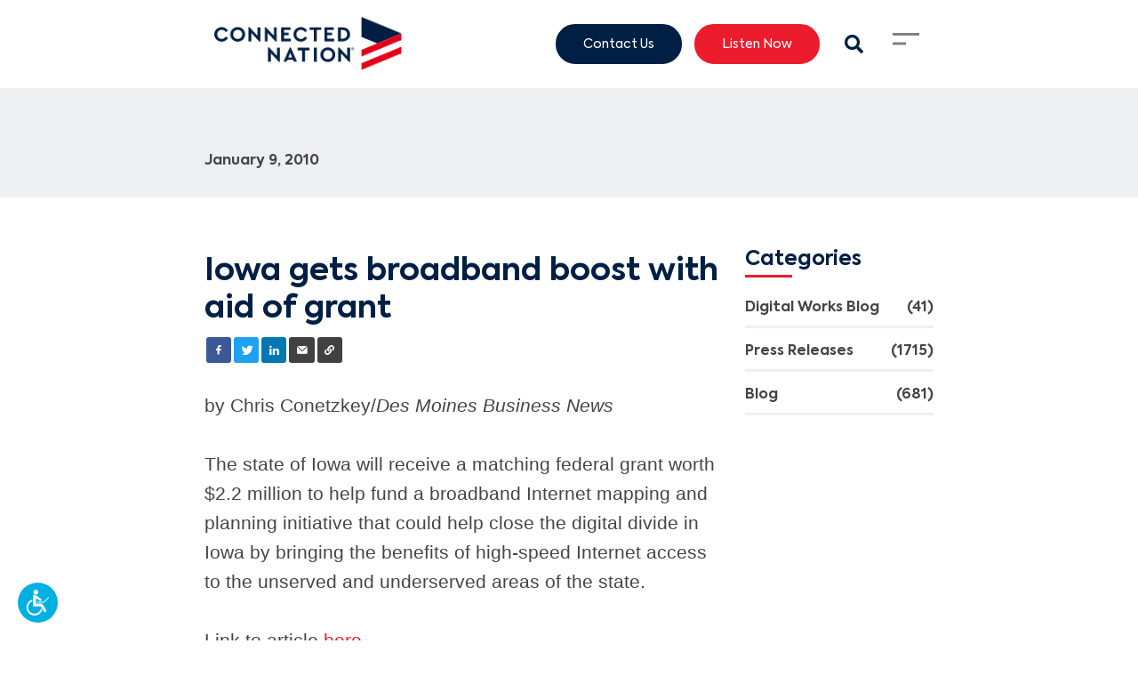

--- FILE ---
content_type: text/html; charset=utf-8
request_url: https://connectednation.org/blog/iowa-gets-broadband-boost-with-aid-of-grant
body_size: 19746
content:
<!DOCTYPE html>
<html lang="en">
<head>
    <meta charset="utf-8">
    <meta name="viewport" content="width=device-width, initial-scale=1.0, minimum-scale=1">
    <meta name="generator" content="hmtwill">

    <link rel="dns-prefetch" href="https://connected-nation.imgix.net" crossorigin>
    <link rel="dns-prefetch" href="https://assets.hatfieldmedia.com" crossorigin>
    <link rel="preconnect" href="https://www.googletagmanager.com" crossorigin>

    <script type="text/javascript">
        if (window.navigator.userAgent.match(/(MSIE\s|Trident\/)/)) {
            if (window.location.pathname !== '/internet-explorer-unsupported') {
                window.location = '/internet-explorer-unsupported';
            }
        }
    </script>

            <title></title>

<meta name="description" content="">

<meta property="og:title" content="">
<meta property="og:type" content="">
<meta property="og:description" content="">
<meta property="og:locale" content="en">
<meta property="og:site_name" content="Connected Nation">


<meta property="og:url" content="https://connectednation.org/blog/iowa-gets-broadband-boost-with-aid-of-grant">

<meta property="twitter:card" content="">


<meta property="twitter:title" content="">
<meta property="twitter:description" content="">



<meta property="twitter:url" content="https://connectednation.org/blog/iowa-gets-broadband-boost-with-aid-of-grant">


<meta name="robots" content="index, follow">

<link rel="canonical" href="https://connectednation.org/blog/iowa-gets-broadband-boost-with-aid-of-grant" />

<!--     <link rel="alternate" href="https://connectednation.org/blog/iowa-gets-broadband-boost-with-aid-of-grant" hreflang="en" />
 -->


    
    
    <script type="text/javascript">
    window.deferLoader = {
        _loaded: false,
        callbacks: [],

        get loaded() {
        return this._loaded;
        },

        set loaded(value) {
        this._loaded = value;
        if (value) {
            this.callbacks.forEach(function(callback) {
            callback();
            });
        }
        },

        load: function(callback) {
        if (this.loaded) {
            callback();
        } else {
            this.callbacks.push(callback);
        }
        },

        boot: async function(){
            this.loaded = true;
        }
    };

    var expDate,urlParams;window.acsbParams&&window.deferLoader.load((async()=>{var s=document.createElement("script"),e=document.getElementsByTagName("body")[0];s.src="https://acsbap.com/apps/app/assets/js/acsb.js",s.async=!0,s.defer=!0,s.onload=function(){acsbJS.init(window.acsbParams)},e.appendChild(s)})),window.setCookie=function(name,value,expirationDate=!1,sameSite="Lax",secure=!1){document.cookie=name+"="+value+";"+(0!=expirationDate?"expires="+expirationDate+";":"")+"path=/;SameSite="+sameSite+";"+(secure?"Secure;":"")},window.getCookie=function(name){var v=document.cookie.match("(^|;) ?"+name+"=([^;]*)(;|$)");return v?v[2]:null},window.delCookie=function(name){document.cookie=name+"=; Path=/; Expires=Thu, 01 Jan 1970 00:00:01 GMT;"},window.copyToClipboard=function(e){var o,t=document.createElement("textarea");t.value=e,t.setAttribute("readonly",""),t.style.position="absolute",t.style.left="-9999px",document.body.appendChild(t),o=document.getSelection().rangeCount>0&&document.getSelection().getRangeAt(0),t.select(),document.execCommand("copy"),document.body.removeChild(t),o&&(document.getSelection().removeAllRanges(),document.getSelection().addRange(o)),alert("Copied to clipboard successfully.")},window.debounce=function(n,t,u){var e;return function(){var i=this,o=arguments,a=u&&!e;clearTimeout(e),e=setTimeout((function(){e=null,u||n.apply(i,o)}),t),a&&n.apply(i,o)}},window.ds=function(s,f,p){var d,e;f||(f=!1),p||(p=!1),(e=(d=document).createElement("script")).setAttribute("src",s),e.setAttribute("async","true"),f&&e.setAttribute("defer","true"),p?d.head.insertBefore(e,d.head.childNodes[0]):d.head.appendChild(e)},window.ps=function(s,f){ds(s,f,!0)},window.isIE=window.navigator.userAgent.match(/(MSIE\s|Trident\/|KAIOS\/)/)||navigator.userAgent.indexOf("Opera Mini")>-1,window.domlink=function(rel,src,type){var i,l,links=Array.from(document.getElementsByTagName("link")),proceed=!1;for(i=0;i<links.length;i++)links[i].href==src&&link.as==type&&(proceed=!0);proceed&&((l=document.createElement("link")).setAttribute("href",src),l.setAttribute("rel",rel),l.setAttribute("as",type),document.head.appendChild(l))},window.decryptContent=()=>{!function clearErrors(){document.getElementById("password-error").style.display="none"}();let encryptedElements=document.getElementsByTagName("encrypted-content"),reqLength=encryptedElements[0].getAttribute("size"),key=document.getElementById("password").value;for(;key.length<reqLength;)key+="_";key=key.length===reqLength?key:key.substring(0,reqLength),key=CryptoJS.enc.Base64.parse(btoa(key)),Array.from(encryptedElements).forEach((enc=>{let encrypted=JSON.parse(atob(enc.getAttribute("encrypted-content"))),iv=CryptoJS.enc.Base64.parse(encrypted.iv),value=encrypted.value,decrypted=CryptoJS.AES.decrypt(value,key,{iv});try{decrypted=CryptoJS.enc.Utf8.stringify(decrypted),enc.insertAdjacentHTML("afterend",decrypted),setTimeout((function(){window.dispatchEvent(new CustomEvent("pageDecrypted"))}),100),document.getElementById("password-protected-content").style.display="none",window.dispatchEvent(new Event("DOMContentLoaded"))}catch{document.getElementById("password-error").style.display="initial"}}))},window.eventQueue=[],window.addEventListener("trackingEvent",(e=>{window.eventQueue.push({detail:e.detail})})),window.addEventListener("gaEvent",(e=>{e.detail.eventAction&&(e.detail.event_action=e.detail.eventAction,delete e.detail.eventAction),e.detail.eventCategory&&(e.detail.event_category=e.detail.eventCategory,delete e.detail.eventCategory),e.detail.eventLabel&&(e.detail.event_label=e.detail.eventLabel,delete e.detail.eventLabel),e.detail.eventValue&&(e.detail.value=e.detail.eventValue,delete e.detail.eventValue),window.dispatchEvent(new CustomEvent("trackingEvent",{detail:e.detail}))})),window.deferLoader.load((async()=>{document.querySelectorAll("a").forEach((a=>{let href=a.getAttribute("href");null!==href&&("tel"==href.substring(0,3)?a.addEventListener("click",(function(e){e.preventDefault(),window.dispatchEvent(new CustomEvent("trackingEvent",{detail:{event_action:"clicked - "+location.href,event_category:"ContactInfo",event_label:a.getAttribute("href"),event_value:25}})),setTimeout((()=>{window.location=e.target.href}),300)})):"mailto"==href.substring(0,6)?(a.addEventListener("click",(function(e){e.preventDefault(),window.dispatchEvent(new CustomEvent("trackingEvent",{detail:{event_action:"clicked - "+location.href,event_category:"ContactInfo",event_label:"email",event_value:5}})),setTimeout((()=>{window.location=e.target.href}),300)})),a.addEventListener("mouseup",(function(){window.dispatchEvent(new CustomEvent("trackingEvent",{detail:{event_action:"clicked - "+location.href,event_category:"ContactInfo",event_label:"email",event_value:5}}))}))):a.addEventListener("click",(function(e){window.dispatchEvent(new CustomEvent("trackingEvent",{detail:{event_action:"clicked - "+location.href,event_category:"Link",event_label:href}}))})),"hatfieldmedia.com"===window.location.hostname||["hatfieldmedia.com",window.location.hostname].includes(a.hostname)||a.setAttribute("rel","noopener nofollow"))}))})),window.addEventListener("popstate",(e=>{let queryString=new URLSearchParams(decodeURI(location.search));queryString.has("search")||(queryString.set("s","all"),queryString.set("search","all")),window.dispatchEvent(new CustomEvent("trackingEvent",{detail:{event_action:"page_view",event_category:"PageView",page_title:document.title,page_location:window.location.href,page_path:window.location.pathname+"?"+queryString.toString()}}))})),window.addEventListener("formSubmitted",(e=>{window.dispatchEvent(new CustomEvent("trackingEvent",{detail:{event_category:"Forms",event_action:"submitted - "+location.href,event_label:e.detail.title+" - "+e.detail.locale,event_value:10}}))})),window.addEventListener("formPartialSubmitted",(e=>{window.dispatchEvent(new CustomEvent("trackingEvent",{detail:{event_category:"Forms",event_action:"submitted partial - "+location.href,event_label:e.detail.title+" - "+e.detail.locale,event_value:1}}))})),window.hm={},urlParams=new URLSearchParams(window.location.search),-1!==window.location.search.indexOf("htm_")&&(expDate=new Date,expDate=new Date(expDate.getTime()+3122064e6),urlParams.keys().forEach((function(key){key.startsWith("htm_")&&setCookie(key,urlParams.get(key),expDate.toUTCString())}))),urlParams.has("gclid")&&(expDate=new Date,expDate=new Date(expDate.getTime()+5184e6),setCookie("gclid",urlParams.get("gclid"),expDate.toUTCString())),window.isJSON=item=>{item="string"!=typeof item?JSON.stringify(item):item;try{item=JSON.parse(item)}catch(e){return!1}return"object"==typeof item&&null!==item},document.addEventListener("lazybeforeunveil",(function(e){var bg=e.target.getAttribute("data-bg");bg&&(e.target.style.backgroundImage="url("+bg+")")}));const mergeDeep=(target,...sources)=>{if(!sources.length)return target;const source=sources.shift();if("object"==typeof target&&"object"==typeof source)for(const key in source)"object"==typeof source[key]?(target[key]||Object.assign(target,{[key]:{}}),mergeDeep(target[key],source[key])):Object.assign(target,{[key]:source[key]});return mergeDeep(target,...sources)};window.mergeDeep=mergeDeep,window.addEventListener("vueLoaded",(e=>{let links=document.querySelectorAll("a[target='_blank']"),i=0;for(;i<links.length;)links[i].getAttribute("rel")||links[i].getAttribute("data-skip-noopener")||links[i].setAttribute("rel","noopener"),i++})),document.addEventListener("polyfillsLoaded",(function(e){window.i=0,window.io=new IntersectionObserver((function(entries){entries.forEach((function(entry){if(0!=window.i&&entry.isIntersecting){let params=new URLSearchParams(location.search),l=0;params.forEach((function(val,key){key.includes("page")?params.delete(key):l++}));let prefix=l>0?"?":"";history.pushState({},document.title,location.origin+location.pathname+prefix+params.toString())}})),window.i++})),window.io.observe(document.getElementById("topofpage"))}));

    (self.webpackChunk=self.webpackChunk||[]).push([[9273],{5726:(__unused_webpack_module,__unused_webpack_exports,__webpack_require__)=>{var md5=__webpack_require__(8214),encoder=__webpack_require__(8269);window.md5b64=function(str){return md5(str).toString(encoder)}},8249:function(module,exports,__webpack_require__){var CryptoJS;module.exports=(CryptoJS=CryptoJS||function(Math,undefined){var crypto,cryptoSecureRandomInt,create,C,C_lib,Base,WordArray,C_enc,Hex,Latin1,Utf8,BufferedBlockAlgorithm,C_algo;if("undefined"!=typeof window&&window.crypto&&(crypto=window.crypto),"undefined"!=typeof self&&self.crypto&&(crypto=self.crypto),"undefined"!=typeof globalThis&&globalThis.crypto&&(crypto=globalThis.crypto),!crypto&&"undefined"!=typeof window&&window.msCrypto&&(crypto=window.msCrypto),!crypto&&void 0!==__webpack_require__.g&&__webpack_require__.g.crypto&&(crypto=__webpack_require__.g.crypto),!crypto)try{crypto=__webpack_require__(2480)}catch(err){}return cryptoSecureRandomInt=function(){if(crypto){if("function"==typeof crypto.getRandomValues)try{return crypto.getRandomValues(new Uint32Array(1))[0]}catch(err){}if("function"==typeof crypto.randomBytes)try{return crypto.randomBytes(4).readInt32LE()}catch(err){}}throw new Error("Native crypto module could not be used to get secure random number.")},create=Object.create||function(){function F(){}return function(obj){var subtype;return F.prototype=obj,subtype=new F,F.prototype=null,subtype}}(),C_lib=(C={}).lib={},Base=C_lib.Base={extend:function(overrides){var subtype=create(this);return overrides&&subtype.mixIn(overrides),subtype.hasOwnProperty("init")&&this.init!==subtype.init||(subtype.init=function(){subtype.$super.init.apply(this,arguments)}),subtype.init.prototype=subtype,subtype.$super=this,subtype},create:function(){var instance=this.extend();return instance.init.apply(instance,arguments),instance},init:function(){},mixIn:function(properties){for(var propertyName in properties)properties.hasOwnProperty(propertyName)&&(this[propertyName]=properties[propertyName]);properties.hasOwnProperty("toString")&&(this.toString=properties.toString)},clone:function(){return this.init.prototype.extend(this)}},WordArray=C_lib.WordArray=Base.extend({init:function(words,sigBytes){words=this.words=words||[],this.sigBytes=null!=sigBytes?sigBytes:4*words.length},toString:function(encoder){return(encoder||Hex).stringify(this)},concat:function(wordArray){var i,thatByte,j,thisWords=this.words,thatWords=wordArray.words,thisSigBytes=this.sigBytes,thatSigBytes=wordArray.sigBytes;if(this.clamp(),thisSigBytes%4)for(i=0;i<thatSigBytes;i++)thatByte=thatWords[i>>>2]>>>24-i%4*8&255,thisWords[thisSigBytes+i>>>2]|=thatByte<<24-(thisSigBytes+i)%4*8;else for(j=0;j<thatSigBytes;j+=4)thisWords[thisSigBytes+j>>>2]=thatWords[j>>>2];return this.sigBytes+=thatSigBytes,this},clamp:function(){var words=this.words,sigBytes=this.sigBytes;words[sigBytes>>>2]&=4294967295<<32-sigBytes%4*8,words.length=Math.ceil(sigBytes/4)},clone:function(){var clone=Base.clone.call(this);return clone.words=this.words.slice(0),clone},random:function(nBytes){var i,words=[];for(i=0;i<nBytes;i+=4)words.push(cryptoSecureRandomInt());return new WordArray.init(words,nBytes)}}),C_enc=C.enc={},Hex=C_enc.Hex={stringify:function(wordArray){var i,bite,words=wordArray.words,sigBytes=wordArray.sigBytes,hexChars=[];for(i=0;i<sigBytes;i++)bite=words[i>>>2]>>>24-i%4*8&255,hexChars.push((bite>>>4).toString(16)),hexChars.push((15&bite).toString(16));return hexChars.join("")},parse:function(hexStr){var i,hexStrLength=hexStr.length,words=[];for(i=0;i<hexStrLength;i+=2)words[i>>>3]|=parseInt(hexStr.substr(i,2),16)<<24-i%8*4;return new WordArray.init(words,hexStrLength/2)}},Latin1=C_enc.Latin1={stringify:function(wordArray){var i,bite,words=wordArray.words,sigBytes=wordArray.sigBytes,latin1Chars=[];for(i=0;i<sigBytes;i++)bite=words[i>>>2]>>>24-i%4*8&255,latin1Chars.push(String.fromCharCode(bite));return latin1Chars.join("")},parse:function(latin1Str){var i,latin1StrLength=latin1Str.length,words=[];for(i=0;i<latin1StrLength;i++)words[i>>>2]|=(255&latin1Str.charCodeAt(i))<<24-i%4*8;return new WordArray.init(words,latin1StrLength)}},Utf8=C_enc.Utf8={stringify:function(wordArray){try{return decodeURIComponent(escape(Latin1.stringify(wordArray)))}catch(e){throw new Error("Malformed UTF-8 data")}},parse:function(utf8Str){return Latin1.parse(unescape(encodeURIComponent(utf8Str)))}},BufferedBlockAlgorithm=C_lib.BufferedBlockAlgorithm=Base.extend({reset:function(){this._data=new WordArray.init,this._nDataBytes=0},_append:function(data){"string"==typeof data&&(data=Utf8.parse(data)),this._data.concat(data),this._nDataBytes+=data.sigBytes},_process:function(doFlush){var processedWords,nWordsReady,nBytesReady,offset,data=this._data,dataWords=data.words,dataSigBytes=data.sigBytes,blockSize=this.blockSize,nBlocksReady=dataSigBytes/(4*blockSize);if(nWordsReady=(nBlocksReady=doFlush?Math.ceil(nBlocksReady):Math.max((0|nBlocksReady)-this._minBufferSize,0))*blockSize,nBytesReady=Math.min(4*nWordsReady,dataSigBytes),nWordsReady){for(offset=0;offset<nWordsReady;offset+=blockSize)this._doProcessBlock(dataWords,offset);processedWords=dataWords.splice(0,nWordsReady),data.sigBytes-=nBytesReady}return new WordArray.init(processedWords,nBytesReady)},clone:function(){var clone=Base.clone.call(this);return clone._data=this._data.clone(),clone},_minBufferSize:0}),C_lib.Hasher=BufferedBlockAlgorithm.extend({cfg:Base.extend(),init:function(cfg){this.cfg=this.cfg.extend(cfg),this.reset()},reset:function(){BufferedBlockAlgorithm.reset.call(this),this._doReset()},update:function(messageUpdate){return this._append(messageUpdate),this._process(),this},finalize:function(messageUpdate){return messageUpdate&&this._append(messageUpdate),this._doFinalize()},blockSize:16,_createHelper:function(hasher){return function(message,cfg){return new hasher.init(cfg).finalize(message)}},_createHmacHelper:function(hasher){return function(message,key){return new C_algo.HMAC.init(hasher,key).finalize(message)}}}),C_algo=C.algo={},C}(Math),CryptoJS)},8269:function(module,exports,__webpack_require__){var CryptoJS,C,WordArray;module.exports=(CryptoJS=__webpack_require__(8249),WordArray=(C=CryptoJS).lib.WordArray,C.enc.Base64={stringify:function(wordArray){var base64Chars,i,triplet,j,paddingChar,words=wordArray.words,sigBytes=wordArray.sigBytes,map=this._map;for(wordArray.clamp(),base64Chars=[],i=0;i<sigBytes;i+=3)for(triplet=(words[i>>>2]>>>24-i%4*8&255)<<16|(words[i+1>>>2]>>>24-(i+1)%4*8&255)<<8|words[i+2>>>2]>>>24-(i+2)%4*8&255,j=0;j<4&&i+.75*j<sigBytes;j++)base64Chars.push(map.charAt(triplet>>>6*(3-j)&63));if(paddingChar=map.charAt(64))for(;base64Chars.length%4;)base64Chars.push(paddingChar);return base64Chars.join("")},parse:function(base64Str){var j,paddingChar,paddingIndex,base64StrLength=base64Str.length,map=this._map,reverseMap=this._reverseMap;if(!reverseMap)for(reverseMap=this._reverseMap=[],j=0;j<map.length;j++)reverseMap[map.charCodeAt(j)]=j;return(paddingChar=map.charAt(64))&&-1!==(paddingIndex=base64Str.indexOf(paddingChar))&&(base64StrLength=paddingIndex),function parseLoop(base64Str,base64StrLength,reverseMap){var i,bitsCombined,words=[],nBytes=0;for(i=0;i<base64StrLength;i++)i%4&&(bitsCombined=reverseMap[base64Str.charCodeAt(i-1)]<<i%4*2|reverseMap[base64Str.charCodeAt(i)]>>>6-i%4*2,words[nBytes>>>2]|=bitsCombined<<24-nBytes%4*8,nBytes++);return WordArray.create(words,nBytes)}(base64Str,base64StrLength,reverseMap)},_map:"ABCDEFGHIJKLMNOPQRSTUVWXYZabcdefghijklmnopqrstuvwxyz0123456789+/="},CryptoJS.enc.Base64)},8214:function(module,exports,__webpack_require__){var CryptoJS;module.exports=(CryptoJS=__webpack_require__(8249),function(Math){function FF(a,b,c,d,x,s,t){var n=a+(b&c|~b&d)+x+t;return(n<<s|n>>>32-s)+b}function GG(a,b,c,d,x,s,t){var n=a+(b&d|c&~d)+x+t;return(n<<s|n>>>32-s)+b}function HH(a,b,c,d,x,s,t){var n=a+(b^c^d)+x+t;return(n<<s|n>>>32-s)+b}function II(a,b,c,d,x,s,t){var n=a+(c^(b|~d))+x+t;return(n<<s|n>>>32-s)+b}var MD5,C=CryptoJS,C_lib=C.lib,WordArray=C_lib.WordArray,Hasher=C_lib.Hasher,C_algo=C.algo,T=[];!function(){for(var i=0;i<64;i++)T[i]=4294967296*Math.abs(Math.sin(i+1))|0}(),MD5=C_algo.MD5=Hasher.extend({_doReset:function(){this._hash=new WordArray.init([1732584193,4023233417,2562383102,271733878])},_doProcessBlock:function(M,offset){var i,offset_i,M_offset_i,H,M_offset_0,M_offset_1,M_offset_2,M_offset_3,M_offset_4,M_offset_5,M_offset_6,M_offset_7,M_offset_8,M_offset_9,M_offset_10,M_offset_11,M_offset_12,M_offset_13,M_offset_14,M_offset_15,a,b,c,d;for(i=0;i<16;i++)M_offset_i=M[offset_i=offset+i],M[offset_i]=16711935&(M_offset_i<<8|M_offset_i>>>24)|4278255360&(M_offset_i<<24|M_offset_i>>>8);H=this._hash.words,M_offset_0=M[offset+0],M_offset_1=M[offset+1],M_offset_2=M[offset+2],M_offset_3=M[offset+3],M_offset_4=M[offset+4],M_offset_5=M[offset+5],M_offset_6=M[offset+6],M_offset_7=M[offset+7],M_offset_8=M[offset+8],M_offset_9=M[offset+9],M_offset_10=M[offset+10],M_offset_11=M[offset+11],M_offset_12=M[offset+12],M_offset_13=M[offset+13],M_offset_14=M[offset+14],M_offset_15=M[offset+15],a=FF(a=H[0],b=H[1],c=H[2],d=H[3],M_offset_0,7,T[0]),d=FF(d,a,b,c,M_offset_1,12,T[1]),c=FF(c,d,a,b,M_offset_2,17,T[2]),b=FF(b,c,d,a,M_offset_3,22,T[3]),a=FF(a,b,c,d,M_offset_4,7,T[4]),d=FF(d,a,b,c,M_offset_5,12,T[5]),c=FF(c,d,a,b,M_offset_6,17,T[6]),b=FF(b,c,d,a,M_offset_7,22,T[7]),a=FF(a,b,c,d,M_offset_8,7,T[8]),d=FF(d,a,b,c,M_offset_9,12,T[9]),c=FF(c,d,a,b,M_offset_10,17,T[10]),b=FF(b,c,d,a,M_offset_11,22,T[11]),a=FF(a,b,c,d,M_offset_12,7,T[12]),d=FF(d,a,b,c,M_offset_13,12,T[13]),c=FF(c,d,a,b,M_offset_14,17,T[14]),a=GG(a,b=FF(b,c,d,a,M_offset_15,22,T[15]),c,d,M_offset_1,5,T[16]),d=GG(d,a,b,c,M_offset_6,9,T[17]),c=GG(c,d,a,b,M_offset_11,14,T[18]),b=GG(b,c,d,a,M_offset_0,20,T[19]),a=GG(a,b,c,d,M_offset_5,5,T[20]),d=GG(d,a,b,c,M_offset_10,9,T[21]),c=GG(c,d,a,b,M_offset_15,14,T[22]),b=GG(b,c,d,a,M_offset_4,20,T[23]),a=GG(a,b,c,d,M_offset_9,5,T[24]),d=GG(d,a,b,c,M_offset_14,9,T[25]),c=GG(c,d,a,b,M_offset_3,14,T[26]),b=GG(b,c,d,a,M_offset_8,20,T[27]),a=GG(a,b,c,d,M_offset_13,5,T[28]),d=GG(d,a,b,c,M_offset_2,9,T[29]),c=GG(c,d,a,b,M_offset_7,14,T[30]),a=HH(a,b=GG(b,c,d,a,M_offset_12,20,T[31]),c,d,M_offset_5,4,T[32]),d=HH(d,a,b,c,M_offset_8,11,T[33]),c=HH(c,d,a,b,M_offset_11,16,T[34]),b=HH(b,c,d,a,M_offset_14,23,T[35]),a=HH(a,b,c,d,M_offset_1,4,T[36]),d=HH(d,a,b,c,M_offset_4,11,T[37]),c=HH(c,d,a,b,M_offset_7,16,T[38]),b=HH(b,c,d,a,M_offset_10,23,T[39]),a=HH(a,b,c,d,M_offset_13,4,T[40]),d=HH(d,a,b,c,M_offset_0,11,T[41]),c=HH(c,d,a,b,M_offset_3,16,T[42]),b=HH(b,c,d,a,M_offset_6,23,T[43]),a=HH(a,b,c,d,M_offset_9,4,T[44]),d=HH(d,a,b,c,M_offset_12,11,T[45]),c=HH(c,d,a,b,M_offset_15,16,T[46]),a=II(a,b=HH(b,c,d,a,M_offset_2,23,T[47]),c,d,M_offset_0,6,T[48]),d=II(d,a,b,c,M_offset_7,10,T[49]),c=II(c,d,a,b,M_offset_14,15,T[50]),b=II(b,c,d,a,M_offset_5,21,T[51]),a=II(a,b,c,d,M_offset_12,6,T[52]),d=II(d,a,b,c,M_offset_3,10,T[53]),c=II(c,d,a,b,M_offset_10,15,T[54]),b=II(b,c,d,a,M_offset_1,21,T[55]),a=II(a,b,c,d,M_offset_8,6,T[56]),d=II(d,a,b,c,M_offset_15,10,T[57]),c=II(c,d,a,b,M_offset_6,15,T[58]),b=II(b,c,d,a,M_offset_13,21,T[59]),a=II(a,b,c,d,M_offset_4,6,T[60]),d=II(d,a,b,c,M_offset_11,10,T[61]),c=II(c,d,a,b,M_offset_2,15,T[62]),b=II(b,c,d,a,M_offset_9,21,T[63]),H[0]=H[0]+a|0,H[1]=H[1]+b|0,H[2]=H[2]+c|0,H[3]=H[3]+d|0},_doFinalize:function(){var nBitsTotalH,nBitsTotalL,hash,H,i,H_i,data=this._data,dataWords=data.words,nBitsTotal=8*this._nDataBytes,nBitsLeft=8*data.sigBytes;for(dataWords[nBitsLeft>>>5]|=128<<24-nBitsLeft%32,nBitsTotalH=Math.floor(nBitsTotal/4294967296),nBitsTotalL=nBitsTotal,dataWords[15+(nBitsLeft+64>>>9<<4)]=16711935&(nBitsTotalH<<8|nBitsTotalH>>>24)|4278255360&(nBitsTotalH<<24|nBitsTotalH>>>8),dataWords[14+(nBitsLeft+64>>>9<<4)]=16711935&(nBitsTotalL<<8|nBitsTotalL>>>24)|4278255360&(nBitsTotalL<<24|nBitsTotalL>>>8),data.sigBytes=4*(dataWords.length+1),this._process(),H=(hash=this._hash).words,i=0;i<4;i++)H_i=H[i],H[i]=16711935&(H_i<<8|H_i>>>24)|4278255360&(H_i<<24|H_i>>>8);return hash},clone:function(){var clone=Hasher.clone.call(this);return clone._hash=this._hash.clone(),clone}}),C.MD5=Hasher._createHelper(MD5),C.HmacMD5=Hasher._createHmacHelper(MD5)}(Math),CryptoJS.MD5)},2480:()=>{}},__webpack_require__=>{__webpack_require__(__webpack_require__.s=5726)}]);

    
    window.hm.integrations = {
        maps: {
            isLoaded: false,
            get apiKey() {
                return "";
            },
            load: function() {
                if (this.isLoaded) {
                    return;
                }

                this.isLoaded = true;
                (g=>{var h,a,k,p="The Google Maps JavaScript API",c="google",l="importLibrary",q="__ib__",m=document,b=window;b=b[c]||(b[c]={});var d=b.maps||(b.maps={}),r=new Set,e=new URLSearchParams,u=()=>h||(h=new Promise(async(f,n)=>{await (a=m.createElement("script"));e.set("libraries",[...r]+"");for(k in g)e.set(k.replace(/[A-Z]/g,t=>"_"+t[0].toLowerCase()),g[k]);e.set("callback",c+".maps."+q);a.src=`https://maps.${c}apis.com/maps/api/js?`+e;d[q]=f;a.onerror=()=>h=n(Error(p+" could not load."));a.nonce=m.querySelector("script[nonce]")?.nonce||"";m.head.append(a)}));d[l]?console.warn(p+" only loads once. Ignoring:",g):d[l]=(f,...n)=>r.add(f)&&u().then(()=>d[l](f,...n))})({
                    key: this.apiKey,
                    v: "weekly"
                });
            },
            places: {
                sessionToken: null,
                autocomplete: null,
                get isLoaded() {
                    return this.autocomplete !== null;
                },
                load: async function() {
                    if (this.isLoaded) {
                        return;
                    }

                    window.hm.integrations.maps.load();

                    const { AutocompleteSuggestion, AutocompleteSessionToken } = await google.maps.importLibrary("places");
                    this.autocomplete = {
                        service: AutocompleteSuggestion,
                        sessionToken: AutocompleteSessionToken,
                    };

                    this.sessionToken = new AutocompleteSessionToken();
                }
            }
        }
    };
</script>

    <script type="text/javascript">
  
  document.documentElement.style.hasOwnProperty('scrollBehavior')||ps("/js/polyfills/smoothscroll.js?id=821d0cb2c7e5e1b432ab")
</script>

    <!-- Analytics things -->
    <script type="text/javascript">
  window.loadDeferred = false;

  window.hm.name = "Connected Nation";

  window.params = {
    CookiesConsentRequired: false,
    VueAnalytics: {
      fields: {"sampleRate":100,"siteSpeedSampleRate":10},
      customIdFields: []
    },
    VueGtm: {
      id: "GTM-KQ46C98"
    },
    UET: {
      id: ""
    },
    GA: {
      keys: null,
      keys_v4: ["G-6GSZ4K1XVB"],
      cross_domain_urls: [""],
      custom_dimensions: {
        HMCID: "HMCID"
      },
      version: 4
    },
    FacebookPixel: {
      id: ""
    },
    ReCaptcha: {
      key: "6LexTsclAAAAAHYEtgGcGsDLo0aWQ9VDLb8eo5bL"
    },
    Lens: {
      domain: "lens-prod.hatfieldmedia.com"
    }
  };
</script>


        <script>
        let tag = window.params.GA.keys_v4[0];
        window.deferLoader.load(() => window.ds("https://www.googletagmanager.com/gtag/js?id=" + tag));
    </script>
    
<script type="text/javascript">
  (self.webpackChunk=self.webpackChunk||[]).push([[9821,3105],{6041:(__unused_webpack_module,__webpack_exports__,__webpack_require__)=>{function _defineProperties(target,props){var i,descriptor;for(i=0;i<props.length;i++)(descriptor=props[i]).enumerable=descriptor.enumerable||!1,descriptor.configurable=!0,"value"in descriptor&&(descriptor.writable=!0),Object.defineProperty(target,descriptor.key,descriptor)}function _createClass(Constructor,protoProps,staticProps){return protoProps&&_defineProperties(Constructor.prototype,protoProps),staticProps&&_defineProperties(Constructor,staticProps),Object.defineProperty(Constructor,"prototype",{writable:!1}),Constructor}__webpack_require__.d(__webpack_exports__,{Z:()=>EventBase});var EventBase=_createClass((function EventBase(){var _this=this;!function _classCallCheck(instance,Constructor){if(!(instance instanceof Constructor))throw new TypeError("Cannot call a class as a function")}(this,EventBase),window.eventQueue.forEach((function(event){_this.processEvent(event)})),window.addEventListener("trackingEvent",(function(e){_this.processEvent(e)})),window.addEventListener("cookiesConsentGranted",(function(){_this.consentCookies()})),window.dispatchEvent(new CustomEvent(this.name+"Loaded"))}))},4122:(__unused_webpack_module,__unused_webpack___webpack_exports__,__webpack_require__)=>{function _typeof(obj){return _typeof="function"==typeof Symbol&&"symbol"==typeof Symbol.iterator?function(obj){return typeof obj}:function(obj){return obj&&"function"==typeof Symbol&&obj.constructor===Symbol&&obj!==Symbol.prototype?"symbol":typeof obj},_typeof(obj)}function _defineProperties(target,props){var i,descriptor;for(i=0;i<props.length;i++)(descriptor=props[i]).enumerable=descriptor.enumerable||!1,descriptor.configurable=!0,"value"in descriptor&&(descriptor.writable=!0),Object.defineProperty(target,descriptor.key,descriptor)}function _setPrototypeOf(o,p){return _setPrototypeOf=Object.setPrototypeOf||function _setPrototypeOf(o,p){return o.__proto__=p,o},_setPrototypeOf(o,p)}function _possibleConstructorReturn(self,call){if(call&&("object"===_typeof(call)||"function"==typeof call))return call;if(void 0!==call)throw new TypeError("Derived constructors may only return object or undefined");return function _assertThisInitialized(self){if(void 0===self)throw new ReferenceError("this hasn't been initialised - super() hasn't been called");return self}(self)}function _getPrototypeOf(o){return _getPrototypeOf=Object.setPrototypeOf?Object.getPrototypeOf:function _getPrototypeOf(o){return o.__proto__||Object.getPrototypeOf(o)},_getPrototypeOf(o)}function _gtag(){dataLayer.push(arguments)}var GA,_eventbase_js__WEBPACK_IMPORTED_MODULE_0__=__webpack_require__(6041);window.dataLayer=window.dataLayer||[],window.params.CookiesConsentRequired&&_gtag("consent","default",{ad_storage:"denied",ad_user_data:"denied",ad_personalization:"denied",analytics_storage:"denied"}),_gtag("js",new Date),window.params.GA.config={custom_map:{},get resource_time(){return(new Date).getTime()}},_gtag("set","resource_time",(function getNowSeconds(){return(new Date).getTime()})),Object.keys(window.params.GA.custom_dimensions).forEach((function(k){"false"!==window.params.GA.custom_dimensions[k]&&!1!==window.params.GA.custom_dimensions[k]&&window.params.GA.keys_v4.length>0&&(window.params.GA.config.custom_map[window.params.GA.custom_dimensions[k]]=k)})),[0,3].includes(window.params.GA.version)&&window.params.GA.keys.forEach((function(key){_gtag("config",key,window.params.GA.config)})),[0,4].includes(window.params.GA.version)&&window.params.GA.keys_v4.forEach((function(key){_gtag("config",key,window.params.GA.config)})),window.params.GA.cross_domain_urls.length>0&&_gtag("set","linker",{domains:window.params.GA.cross_domain_urls}),GA=function(_EventBase){function GA(){var _window$hm$auth,_this;return function _classCallCheck(instance,Constructor){if(!(instance instanceof Constructor))throw new TypeError("Cannot call a class as a function")}(this,GA),_this=_super.call(this),null!==(_window$hm$auth=window.hm.auth)&&void 0!==_window$hm$auth&&_window$hm$auth.accessUid&&(_this.user=window.hm.auth.accessUid),_this}!function _inherits(subClass,superClass){if("function"!=typeof superClass&&null!==superClass)throw new TypeError("Super expression must either be null or a function");subClass.prototype=Object.create(superClass&&superClass.prototype,{constructor:{value:subClass,writable:!0,configurable:!0}}),Object.defineProperty(subClass,"prototype",{writable:!1}),superClass&&_setPrototypeOf(subClass,superClass)}(GA,_EventBase);var _super=function _createSuper(Derived){var hasNativeReflectConstruct=function _isNativeReflectConstruct(){if("undefined"==typeof Reflect||!Reflect.construct)return!1;if(Reflect.construct.sham)return!1;if("function"==typeof Proxy)return!0;try{return Boolean.prototype.valueOf.call(Reflect.construct(Boolean,[],(function(){}))),!0}catch(e){return!1}}();return function _createSuperInternal(){var result,NewTarget,Super=_getPrototypeOf(Derived);return hasNativeReflectConstruct?(NewTarget=_getPrototypeOf(this).constructor,result=Reflect.construct(Super,arguments,NewTarget)):result=Super.apply(this,arguments),_possibleConstructorReturn(this,result)}}(GA);return function _createClass(Constructor,protoProps,staticProps){protoProps&&_defineProperties(Constructor.prototype,protoProps),staticProps&&_defineProperties(Constructor,staticProps),Object.defineProperty(Constructor,"prototype",{writable:!1})}(GA,[{key:"clientId",get:function get(){return new Promise((function(resolve){[0,3].includes(window.params.GA.version)?_gtag("get",window.params.GA.keys[0],"client_id",resolve):_gtag("get",window.params.GA.keys_v4[0],"client_id",resolve)}))}},{key:"clientIdV4",get:function get(){return new Promise((function(resolve){_gtag("get",window.params.GA.keys_v4[0],"client_id",resolve)}))}},{key:"name",get:function get(){return"GA"}},{key:"user",set:function set(id){_gtag("config",window.params.GA.keys_v4[0],{user_id:id})}},{key:"processEvent",value:function processEvent(event){[0,3].includes(window.params.GA.version)&&(event.detail.send_to=window.params.GA.keys[0],_gtag("event",event.detail.event_action,event.detail)),[0,4].includes(window.params.GA.version)&&(event.detail.send_to=window.params.GA.keys_v4[0],this.processEventV4(event))}},{key:"processEventV4",value:function processEventV4(event){var params,_event$detail$currenc,eventName,payload,detail;"Forms"==event.detail.event_category?(params={},event.detail.value&&(params.currency=null!==(_event$detail$currenc=event.detail.currency)&&void 0!==_event$detail$currenc?_event$detail$currenc:"USD",params.value=event.detail.value),event.detail.event_category&&(params.resource_type=event.detail.event_category),event.detail.event_label&&(params.resource_name=event.detail.event_label),event.detail.event_action.includes("partial")?_gtag("event","generate_lead_partial",params):_gtag("event","generate_lead",params)):"ContactInfo"==event.detail.event_category?(event.detail.event_label.includes("tel")&&_gtag("event","contact_info_click_tel",{value:event.detail.event_value}),event.detail.event_label.includes("email")&&_gtag("event","contact_info_click_email",{value:event.detail.event_value})):"25_seconds"==event.detail.event_action||("Link"==event.detail.event_category?_gtag("event","click_internal_link",{resource_type:event.detail.event_category,resource_name:event.detail.event_label}):"SiteSearch"==event.detail.event_category?_gtag("event","search",{search_term:event.detail.event_label}):"Login"==event.detail.event_category?_gtag("event","login",{method:event.detail.event_label}):"HubspotChat"==event.detail.event_category?_gtag("event","chat_interaction",{resource_type:"hubspot",resource_name:event.detail.event_action,value:event.detail.value}):"Intercom Messenger"==event.detail.event_category||(eventName=event.detail.event_action,payload={resource_type:event.detail.event_category,resource_name:event.detail.event_label,value:event.detail.value},delete(detail=structuredClone(event.detail)).event_category,delete detail.event_action,delete detail.event_label,delete detail.value,_gtag("event",eventName,payload=Object.assign(payload,detail))))}},{key:"setUserData",value:function setUserData(key,value){_gtag("set","user_data",function _defineProperty(obj,key,value){return key in obj?Object.defineProperty(obj,key,{value,enumerable:!0,configurable:!0,writable:!0}):obj[key]=value,obj}({},key,value.trim().toLowerCase()))}},{key:"gtag",value:function gtag(a,b,c){return _gtag(a,b,c)}},{key:"consentCookies",value:function consentCookies(){_gtag("consent","update",{ad_storage:"granted",ad_user_data:"granted",ad_personalization:"granted",analytics_storage:"granted"})}}]),GA}(_eventbase_js__WEBPACK_IMPORTED_MODULE_0__.Z),window.GA=new GA,window.gtag=window.GA.gtag,"false"!==window.params.GA.custom_dimensions.HMCID&&!1!==window.params.GA.custom_dimensions.CID&&(window.GA.clientId.then((function(cid){if([0,3].includes(window.params.GA.version)){var p={};p.HMCID=cid,p.non_interaction=!0,_gtag("event","set_custom_dimension",p)}})),window.GA.clientIdV4.then((function(cid){var hash=window.md5b64(cid);[0,4].includes(window.params.GA.version)&&_gtag("set","user_properties",{HMCID:hash})})))}},__webpack_require__=>{__webpack_require__(__webpack_require__.s=4122)}]);

  
(function(w,d,s,l,i){w[l]=w[l]||[];w[l].push({'gtm.start':
new Date().getTime(),event:'gtm.js'});var f=d.getElementsByTagName(s)[0],
j=d.createElement(s),dl=l!='dataLayer'?'&l='+l:'';j.async=true;j.src=
'https://www.googletagmanager.com/gtm.js?id='+i+dl;f.parentNode.insertBefore(j,f);
})(window,document,'script','dataLayer',"GTM-KQ46C98");
</script>




<script type="text/javascript">
(self.webpackChunk=self.webpackChunk||[]).push([[8177],{4146:()=>{function _unsupportedIterableToArray(o,minLen){if(o){if("string"==typeof o)return _arrayLikeToArray(o,minLen);var n=Object.prototype.toString.call(o).slice(8,-1);return"Object"===n&&o.constructor&&(n=o.constructor.name),"Map"===n||"Set"===n?Array.from(o):"Arguments"===n||/^(?:Ui|I)nt(?:8|16|32)(?:Clamped)?Array$/.test(n)?_arrayLikeToArray(o,minLen):void 0}}function _arrayLikeToArray(arr,len){(null==len||len>arr.length)&&(len=arr.length);for(var i=0,arr2=new Array(len);i<len;i++)arr2[i]=arr[i];return arr2}function setEntryAnalyticsCookie(){var search_params,entry_analytics,_iterator,_step,_step$value,key,value,arr,trackable_params=["gclid"],expirationDate=new Date,date=new Date;expirationDate.setTime(date.getTime()+2592e6),search_params=new URLSearchParams(location.search),entry_analytics=JSON.parse(getCookie("entry_analytics")?getCookie("entry_analytics"):"{}"),_iterator=function _createForOfIteratorHelper(o,allowArrayLike){var i,F,normalCompletion,didErr,err,it="undefined"!=typeof Symbol&&o[Symbol.iterator]||o["@@iterator"];if(!it){if(Array.isArray(o)||(it=_unsupportedIterableToArray(o))||allowArrayLike&&o&&"number"==typeof o.length)return it&&(o=it),i=0,{s:F=function F(){},n:function n(){return i>=o.length?{done:!0}:{done:!1,value:o[i++]}},e:function e(_e2){throw _e2},f:F};throw new TypeError("Invalid attempt to iterate non-iterable instance.\nIn order to be iterable, non-array objects must have a [Symbol.iterator]() method.")}return normalCompletion=!0,didErr=!1,{s:function s(){it=it.call(o)},n:function n(){var step=it.next();return normalCompletion=step.done,step},e:function e(_e3){didErr=!0,err=_e3},f:function f(){try{normalCompletion||null==it.return||it.return()}finally{if(didErr)throw err}}}}(search_params);try{for(_iterator.s();!(_step=_iterator.n()).done;)key=(arr=_step.value,_step$value=function _arrayWithHoles(arr){if(Array.isArray(arr))return arr}(arr)||function _iterableToArrayLimit(arr,i){var _arr,_n,_d,_s,_e,_i=null==arr?null:"undefined"!=typeof Symbol&&arr[Symbol.iterator]||arr["@@iterator"];if(null!=_i){_arr=[],_n=!0,_d=!1;try{for(_i=_i.call(arr);!(_n=(_s=_i.next()).done)&&(_arr.push(_s.value),!i||_arr.length!==i);_n=!0);}catch(err){_d=!0,_e=err}finally{try{_n||null==_i.return||_i.return()}finally{if(_d)throw _e}}return _arr}}(arr,2)||_unsupportedIterableToArray(arr,2)||function _nonIterableRest(){throw new TypeError("Invalid attempt to destructure non-iterable instance.\nIn order to be iterable, non-array objects must have a [Symbol.iterator]() method.")}())[0],value=_step$value[1],trackable_params.includes(key)&&void 0===entry_analytics[key]&&(entry_analytics[key]=value)}catch(err){_iterator.e(err)}finally{_iterator.f()}setCookie("entry_analytics",JSON.stringify(entry_analytics),expirationDate.toUTCString())}window.params.CookiesConsentRequired||setEntryAnalyticsCookie(),window.addEventListener("cookiesConsentGranted",(function(){setEntryAnalyticsCookie()}))}},__webpack_require__=>{__webpack_require__(__webpack_require__.s=4146)}]);
</script>













    <!-- Styles & Scripts -->
    <link type="text/css" href="/css/fonts.css?id=c77511a9dbbf477de0c7" rel="stylesheet">
    <link type="text/css" href="/css/app.css?id=d1512ec61c5eaf1700f9" rel="stylesheet">
    <link type="text/css" href="/css/form.css?id=85b1340e5930b5adedeb" rel="stylesheet">
            <link type="text/css" href="/css/accessibility.css?id=acbd4dd7ffde39ec4cad" rel="stylesheet">
    
    
    <script type="text/javascript" src="/js/manifest.js?id=a3fe4877f99bb8d92640" defer></script>
    <script type="text/javascript" src="/js/vendor.js?id=aed606502f60f1fe2e61" defer></script>
    <script type="text/javascript" src="/js/app.js?id=1d7ccf8dd5728831cd37" defer></script>

    <link rel="apple-touch-icon" sizes="57x57" href="/apple-icon-57x57.png">
<link rel="apple-touch-icon" sizes="60x60" href="/apple-icon-60x60.png">
<link rel="apple-touch-icon" sizes="72x72" href="/apple-icon-72x72.png">
<link rel="apple-touch-icon" sizes="76x76" href="/apple-icon-76x76.png">
<link rel="apple-touch-icon" sizes="114x114" href="/apple-icon-114x114.png">
<link rel="apple-touch-icon" sizes="120x120" href="/apple-icon-120x120.png">
<link rel="apple-touch-icon" sizes="144x144" href="/apple-icon-144x144.png">
<link rel="apple-touch-icon" sizes="152x152" href="/apple-icon-152x152.png">
<link rel="apple-touch-icon" sizes="180x180" href="/apple-icon-180x180.png">
<link rel="icon" type="image/png" sizes="192x192"  href="/android-icon-192x192.png">
<link rel="icon" type="image/png" sizes="32x32" href="/favicon-32x32.png">
<link rel="icon" type="image/png" sizes="96x96" href="/favicon-96x96.png">
<link rel="icon" type="image/png" sizes="16x16" href="/favicon-16x16.png">

    <meta property="ix:host" content="connected-nation.imgix.net">
    <meta property="ix:useHttps" content="1">
    <meta property="ix:srcAttribute" content="data-src">
    <meta property="ix:srcsetAttribute" content="data-srcset">
    <meta property="ix:sizesAttribute" content="data-sizes">

    <link rel="apple-touch-icon-precomposed" sizes="57x57" href="/apple-icon-precomposed.png">
    <link rel="apple-touch-icon-precomposed" sizes="60x60" href="/apple-icon-precomposed.png">
    <link rel="apple-touch-icon-precomposed" sizes="72x72" href="/apple-icon-precomposed.png">
    <link rel="apple-touch-icon-precomposed" sizes="76x76" href="/apple-icon-precomposed.png">
    <link rel="apple-touch-icon-precomposed" sizes="114x114" href="/apple-icon-precomposed.png">
    <link rel="apple-touch-icon-precomposed" sizes="120x120" href="/apple-icon-precomposed.png">
    <link rel="apple-touch-icon-precomposed" sizes="144x144" href="/apple-icon-precomposed.png">
    <link rel="apple-touch-icon-precomposed" sizes="152x152" href="/apple-icon-precomposed.png">
    <link rel="apple-touch-icon-precomposed" sizes="180x180" href="/apple-icon-precomposed.png">
    <link rel="apple-touch-icon" sizes="57x57" href="/apple-icon-57x57.png">
    <link rel="apple-touch-icon" sizes="60x60" href="/apple-icon-60x60.png">
    <link rel="apple-touch-icon" sizes="72x72" href="/apple-icon-72x72.png">
    <link rel="apple-touch-icon" sizes="76x76" href="/apple-icon-76x76.png">
    <link rel="apple-touch-icon" sizes="114x114" href="/apple-icon-114x114.png">
    <link rel="apple-touch-icon" sizes="120x120" href="/apple-icon-120x120.png">
    <link rel="apple-touch-icon" sizes="144x144" href="/apple-icon-144x144.png">
    <link rel="apple-touch-icon" sizes="152x152" href="/apple-icon-152x152.png">
    <link rel="apple-touch-icon" sizes="180x180" href="/apple-icon-180x180.png">
    <link rel="icon" type="image/png" sizes="192x192"  href="/android-icon-192x192.png">
    <link rel="icon" type="image/png" sizes="32x32" href="/favicon-32x32.png">
    <link rel="icon" type="image/png" sizes="96x96" href="/favicon-96x96.png">
    <link rel="icon" type="image/png" sizes="16x16" href="/favicon-16x16.png">
</head>
<body>
<!-- Google Tag Manager (noscript) -->
<!-- End Google Tag Manager (noscript) -->
    <a href="#" tabindex="0" style="position: absolute; left: -10000px; top: auto; width: 1px; height: 1px; overflow: hidden;" onclick="la()" role="button" aria-label="Click here to enable the accessibility widget for this website (Can also be opened using the Alt+9 Key)">Click here to enable the accessibility widget for this website (Can also be opened using the Alt+9 Key)</a>
<div id="topofpage"></div>
<div id="abovethefold">
    <div id="core__navbar" class="core__header__standard core__header header header-background-">
    <div class="nav-container">
        <div class="nav-image-container">
            <a class="nav-link main-nav-link" href="/">
                    <img id="119810751018" class="nav-logo" src="https://connected-nation.imgix.net/059ea42c-60ce-4aff-bb1a-7234a9345517/Group22089.png?auto=compress%2Cformat&fit=min&fm=png&q=80&rect=0%2C0%2C228%2C65&s=8b1490b2d12ee35d69a861476f4bc37b" alt="Connected Nation Logo" width="228" height="65" data-src="https://connected-nation.imgix.net/059ea42c-60ce-4aff-bb1a-7234a9345517/Group22089.png?auto=compress%2Cformat&fit=min&fm=png&q=80&rect=0%2C0%2C228%2C65&s=8b1490b2d12ee35d69a861476f4bc37b">
            </a>
        </div>
        <div class="nav-menu-container">

                            <div class="btn-link-container">
                                                                                                                    <div class="core__input__wrapper core__text--mobile--default core__text--desktop--default">
        <a
            href="/about/contact-us"
            class="core__input core__input__secondary main-nav-link "
                    >
            Contact Us
            <span class="visually-hidden"></span>
        </a>
    </div>
                                                                                                                                             <div class="core__input__wrapper core__text--mobile--default core__text--desktop--default">
        <a
            href="https://connectednation.buzzsprout.com/"
            class="core__input core__input__default main-nav-link "
                            target="_blank"
                    >
            Listen Now
            <span class="visually-hidden"></span>
        </a>
    </div>
                                                             </div>
            
                            <button class="search-toggle main-nav-link" aria-label="Search Modal Toggle">
                    <svg xmlns="http://www.w3.org/2000/svg" viewBox="0 0 512 512"><!-- Font Awesome Free 5.15.2 by @fontawesome - https://fontawesome.com License - https://fontawesome.com/license/free (Icons: CC BY 4.0, Fonts: SIL OFL 1.1, Code: MIT License) --><path d="M505 442.7L405.3 343c-4.5-4.5-10.6-7-17-7H372c27.6-35.3 44-79.7 44-128C416 93.1 322.9 0 208 0S0 93.1 0 208s93.1 208 208 208c48.3 0 92.7-16.4 128-44v16.3c0 6.4 2.5 12.5 7 17l99.7 99.7c9.4 9.4 24.6 9.4 33.9 0l28.3-28.3c9.4-9.4 9.4-24.6.1-34zM208 336c-70.7 0-128-57.2-128-128 0-70.7 57.2-128 128-128 70.7 0 128 57.2 128 128 0 70.7-57.2 128-128 128z"/></svg>
                </button>
            
            <button aria-expanded="false" aria-controls="man-nav-container" id="hamburger-toggler">
                <span class="visually-hidden">Menu Button</span>
                <span id="nav-hamburger-stroke-1" class="nav-hamburger-stroke"></span>
                <span id="nav-hamburger-stroke-2" class="nav-hamburger-stroke"></span>
            </button>
        </div>
    </div>
    <div class="hm-mega-menu" aria-hidden="true">
        <div class="mega-menu-header">
            <div class="mega-menu-nav">
                                    <div class="nav-item">
                        <button class="nav-item-button  active " data-index="0">
                            AI Literacy Resource Hub
                        </button>
                    </div>
                                    <div class="nav-item">
                        <button class="nav-item-button " data-index="1">
                            Services
                        </button>
                    </div>
                                    <div class="nav-item">
                        <button class="nav-item-button " data-index="2">
                            Programs
                        </button>
                    </div>
                                    <div class="nav-item">
                        <button class="nav-item-button " data-index="3">
                            State Broadband Solutions
                        </button>
                    </div>
                                    <div class="nav-item">
                        <button class="nav-item-button " data-index="4">
                            About Us
                        </button>
                    </div>
                                    <div class="nav-item">
                        <button class="nav-item-button " data-index="5">
                            Resources
                        </button>
                    </div>
                            </div>
            <div class="mega-menu-mobile-buttons">
                            <div class="btn-link-container">
                                                                                                                    <div class="core__input__wrapper core__text--mobile--default core__text--desktop--default">
        <a
            href="/about/contact-us"
            class="core__input core__input__secondary main-nav-link "
                    >
            Contact Us
            <span class="visually-hidden"></span>
        </a>
    </div>
                                                                                                                                            <div class="core__input__wrapper core__text--mobile--default core__text--desktop--default">
        <a
            href="https://connectednation.buzzsprout.com/"
            class="core__input core__input__default main-nav-link "
                            target="_blank"
                    >
            Listen Now
            <span class="visually-hidden"></span>
        </a>
    </div>
                                                            </div>    
            
                                    <button class="search-toggle main-nav-link" aria-label="Search Modal Toggle">
                        <svg xmlns="http://www.w3.org/2000/svg" viewBox="0 0 512 512"><!-- Font Awesome Free 5.15.2 by @fontawesome - https://fontawesome.com License - https://fontawesome.com/license/free (Icons: CC BY 4.0, Fonts: SIL OFL 1.1, Code: MIT License) --><path d="M505 442.7L405.3 343c-4.5-4.5-10.6-7-17-7H372c27.6-35.3 44-79.7 44-128C416 93.1 322.9 0 208 0S0 93.1 0 208s93.1 208 208 208c48.3 0 92.7-16.4 128-44v16.3c0 6.4 2.5 12.5 7 17l99.7 99.7c9.4 9.4 24.6 9.4 33.9 0l28.3-28.3c9.4-9.4 9.4-24.6.1-34zM208 336c-70.7 0-128-57.2-128-128 0-70.7 57.2-128 128-128 70.7 0 128 57.2 128 128 0 70.7-57.2 128-128 128z"/></svg>
                    </button>
                            </div>
        </div>
        <div class="mega-menu-body">
            <div class="mega-menu-items">
                <nav class="mega-menu-items-inner">
                    <div class="mega-menu-list"  aria-hidden="false" >
    <button class="mobile-menu-toggle">
        <span>AI Literacy Resource Hub</span>
        <svg xmlns="http://www.w3.org/2000/svg" fill="currentColor" viewBox="0 0 448 512"><path d="M438.6 278.6c12.5-12.5 12.5-32.8 0-45.3l-160-160c-12.5-12.5-32.8-12.5-45.3 0s-12.5 32.8 0 45.3L338.8 224 32 224c-17.7 0-32 14.3-32 32s14.3 32 32 32l306.7 0L233.4 393.4c-12.5 12.5-12.5 32.8 0 45.3s32.8 12.5 45.3 0l160-160z"/></svg>    </button>
    <ul class="dropdown-menu">
                            <li class="list-item">
                <a href="/ai-literacy-resource-hub" >AI Literacy Resource Hub<span class="visually-hidden"></span></a>
            </li>
                                    <li class=" list-item">
                <a href="/our-pledge-to-americas-youth" >Our pledge to America&#039;s youth<span class="visually-hidden"></span></a>
            </li>
                            <li class=" list-item">
                <a href="/resources/ai-web-resources" >AI Training and Resources<span class="visually-hidden"></span></a>
            </li>
                            <li class=" list-item">
                <a href="/cnixp-infrastructure-for-ai" >CNIXP: Infrastructure for AI<span class="visually-hidden"></span></a>
            </li>
            </ul>
</div><div class="mega-menu-list"  aria-hidden="true" >
    <button class="mobile-menu-toggle">
        <span>Services</span>
        <svg xmlns="http://www.w3.org/2000/svg" fill="currentColor" viewBox="0 0 448 512"><path d="M438.6 278.6c12.5-12.5 12.5-32.8 0-45.3l-160-160c-12.5-12.5-32.8-12.5-45.3 0s-12.5 32.8 0 45.3L338.8 224 32 224c-17.7 0-32 14.3-32 32s14.3 32 32 32l306.7 0L233.4 393.4c-12.5 12.5-12.5 32.8 0 45.3s32.8 12.5 45.3 0l160-160z"/></svg>    </button>
    <ul class="dropdown-menu">
                            <li class="list-item">
                <a href="/services" >Services<span class="visually-hidden">Services</span></a>
            </li>
                                    <li class=" list-item">
                <a href="/services/local-regional-broadband-planning" >Local &amp; Regional Broadband Planning<span class="visually-hidden">Local &amp; Regional Broadband Planning</span></a>
            </li>
                            <li class=" list-item">
                <a href="/services/geospatial-services" >Geospatial Services<span class="visually-hidden">Geospatial Services</span></a>
            </li>
                            <li class=" list-item">
                <a href="/services/research-services" >Research Services<span class="visually-hidden"></span></a>
            </li>
                            <li class=" list-item">
                <a href="/services/education-initiatives" >Education Initiatives<span class="visually-hidden">Education Initiatives</span></a>
            </li>
                            <li class=" list-item">
                <a href="/services/digital-inclusion" >Digital Inclusion<span class="visually-hidden">Digital Inclusion</span></a>
            </li>
                            <li class=" list-item">
                <a href="/bead-tracker" >BEAD Tracker<span class="visually-hidden">BEAD Tracker</span></a>
            </li>
            </ul>
</div><div class="mega-menu-list"  aria-hidden="true" >
    <button class="mobile-menu-toggle">
        <span>Programs</span>
        <svg xmlns="http://www.w3.org/2000/svg" fill="currentColor" viewBox="0 0 448 512"><path d="M438.6 278.6c12.5-12.5 12.5-32.8 0-45.3l-160-160c-12.5-12.5-32.8-12.5-45.3 0s-12.5 32.8 0 45.3L338.8 224 32 224c-17.7 0-32 14.3-32 32s14.3 32 32 32l306.7 0L233.4 393.4c-12.5 12.5-12.5 32.8 0 45.3s32.8 12.5 45.3 0l160-160z"/></svg>    </button>
    <ul class="dropdown-menu">
                            <li class="list-item">
                <a href="/programs" >Programs<span class="visually-hidden">Programs</span></a>
            </li>
                                    <li class=" list-item">
                <a href="/programs/digital-skills-training" >Digital Literacy &amp; Learning<span class="visually-hidden">Digital Literacy &amp; Learning</span></a>
            </li>
                            <li class=" list-item">
                <a href="/programs/connected-community-engagement-program" >Connected Community Engagement<span class="visually-hidden">Connected Community Engagement</span></a>
            </li>
                            <li class=" list-item">
                <a href="/programs/internet-exchange-points" >Internet Exchange Points<span class="visually-hidden">Internet Exchange Points</span></a>
            </li>
                            <li class=" list-item">
                <a href="/programs/teens-teach-tech" >Teens Teach Tech<span class="visually-hidden">Teens Teach Tech</span></a>
            </li>
                            <li class=" list-item">
                <a href="/programs/digital-works" >Digital Works<span class="visually-hidden">Digital Works</span></a>
            </li>
            </ul>
</div><div class="mega-menu-list"  aria-hidden="true" >
    <button class="mobile-menu-toggle">
        <span>State Broadband Solutions</span>
        <svg xmlns="http://www.w3.org/2000/svg" fill="currentColor" viewBox="0 0 448 512"><path d="M438.6 278.6c12.5-12.5 12.5-32.8 0-45.3l-160-160c-12.5-12.5-32.8-12.5-45.3 0s-12.5 32.8 0 45.3L338.8 224 32 224c-17.7 0-32 14.3-32 32s14.3 32 32 32l306.7 0L233.4 393.4c-12.5 12.5-12.5 32.8 0 45.3s32.8 12.5 45.3 0l160-160z"/></svg>    </button>
    <ul class="dropdown-menu">
                            <li class="list-item">
                <a href="/state-broadband-solutions" >State Broadband Solutions<span class="visually-hidden">State Broadband Solutions</span></a>
            </li>
                                    <li class=" list-item">
                <a href="/programs/internet-exchange-points" >Internet Exchange Points<span class="visually-hidden">Internet Exchange Points</span></a>
            </li>
                            <li class=" list-item">
                <a href="/state-broadband-solutions/policy-planning" >Policy &amp; Planning<span class="visually-hidden">Policy &amp; Planning</span></a>
            </li>
                            <li class=" list-item">
                <a href="/state-broadband-solutions/grants-strategy-implementation" >Grants Strategy &amp; Implementation<span class="visually-hidden">Grants Strategy &amp; Implementation</span></a>
            </li>
                            <li class=" list-item">
                <a href="/services/digital-inclusion" >Digital Inclusion Services<span class="visually-hidden">Digital Inclusion Services</span></a>
            </li>
                            <li class=" list-item">
                <a href="/state-broadband-solutions/mapping-and-analysis-services" >Mapping &amp; Analysis Services<span class="visually-hidden">Mapping &amp; Analysis Services</span></a>
            </li>
                            <li class=" list-item">
                <a href="/bead-tracker" >BEAD Tracker<span class="visually-hidden">BEAD Tracker</span></a>
            </li>
                            <li class=" list-item">
                <a href="/statewide-impacts" >Statewide Impacts<span class="visually-hidden"></span></a>
            </li>
                            <li class=" child-list-item  list-item">
                <a href="/statewide-impacts/connected-nation-michigan" >Our Work in Michigan<span class="visually-hidden"></span></a>
            </li>
                            <li class=" child-list-item  list-item">
                <a href="/statewide-impacts/connected-nation-texas" >Our Work in Texas<span class="visually-hidden"></span></a>
            </li>
            </ul>
</div><div class="mega-menu-list"  aria-hidden="true" >
    <button class="mobile-menu-toggle">
        <span>About Us</span>
        <svg xmlns="http://www.w3.org/2000/svg" fill="currentColor" viewBox="0 0 448 512"><path d="M438.6 278.6c12.5-12.5 12.5-32.8 0-45.3l-160-160c-12.5-12.5-32.8-12.5-45.3 0s-12.5 32.8 0 45.3L338.8 224 32 224c-17.7 0-32 14.3-32 32s14.3 32 32 32l306.7 0L233.4 393.4c-12.5 12.5-12.5 32.8 0 45.3s32.8 12.5 45.3 0l160-160z"/></svg>    </button>
    <ul class="dropdown-menu">
                            <li class="list-item">
                <a href="/about" >About Us<span class="visually-hidden">About Us</span></a>
            </li>
                                    <li class=" list-item">
                <a href="/about/news-and-media" >News and Media<span class="visually-hidden">News and Media</span></a>
            </li>
                            <li class=" list-item">
                <a href="/about/our-history" >History<span class="visually-hidden">History</span></a>
            </li>
                            <li class=" list-item">
                <a href="/about/contact-us" >Contact Us<span class="visually-hidden">Contact Us</span></a>
            </li>
                            <li class=" list-item">
                <a href="/about/our-team" >Our Team<span class="visually-hidden">Our Team</span></a>
            </li>
                            <li class=" list-item">
                <a href="/about/our-team/careers-with-connected-nation" >Careers<span class="visually-hidden">Careers</span></a>
            </li>
            </ul>
</div><div class="mega-menu-list"  aria-hidden="true" >
    <button class="mobile-menu-toggle">
        <span>Resources</span>
        <svg xmlns="http://www.w3.org/2000/svg" fill="currentColor" viewBox="0 0 448 512"><path d="M438.6 278.6c12.5-12.5 12.5-32.8 0-45.3l-160-160c-12.5-12.5-32.8-12.5-45.3 0s-12.5 32.8 0 45.3L338.8 224 32 224c-17.7 0-32 14.3-32 32s14.3 32 32 32l306.7 0L233.4 393.4c-12.5 12.5-12.5 32.8 0 45.3s32.8 12.5 45.3 0l160-160z"/></svg>    </button>
    <ul class="dropdown-menu">
                            <li class="list-item">
                <a href="/resources" >Resources<span class="visually-hidden">Resources</span></a>
            </li>
                                    <li class=" list-item">
                <a href="/resources/resources-solutions-for-at-home-connectivity" >Resources &amp; Solutions for At-Home Connectivity<span class="visually-hidden">Resources &amp; Solutions for At-Home Connectivity</span></a>
            </li>
                            <li class=" list-item">
                <a href="/resources/commonly-used-terms" >Commonly Used Terms<span class="visually-hidden">Commonly Used Terms</span></a>
            </li>
                            <li class=" list-item">
                <a href="/services/research-services/telehealth-facts" >Telehealth Facts<span class="visually-hidden">Telehealth Facts</span></a>
            </li>
                            <li class=" list-item">
                <a href="/services/research-services/telehealth-research" >Telehealth Research<span class="visually-hidden">Telehealth Research</span></a>
            </li>
                            <li class=" list-item">
                <a href="/services/research-services" >Research and Policy Documents<span class="visually-hidden">Research and Policy Documents</span></a>
            </li>
                            <li class=" list-item">
                <a href="/bead-tracker" >BEAD Tracker<span class="visually-hidden">BEAD Tracker</span></a>
            </li>
            </ul>
</div>
                </nav>
                <div class="static-content">
                    <div class="content-wrapper">
                        <div>
                                                            <div class="wysiwyg-content">
                                    <p><a href="mailto:info@connectednation.org" target="_blank" rel="noopener">info@connectednation.org&nbsp;</a></p>
<p><a href="tel:+18778467710">877-846-7710</a></p>
                                </div>
                                                                                                                <div class="social-media-account-wrapper ">
                    <a class="social-account-link" href="https://www.facebook.com/ConnectedNation/" target="_blank">
                <svg aria-hidden="true" focusable="false" role="img" xmlns="http://www.w3.org/2000/svg" fill="currentColor" viewBox="0 0 320 512"><path fill="currentColor" d="M279.14 288l14.22-92.66h-88.91v-60.13c0-25.35 12.42-50.06 52.24-50.06h40.42V6.26S260.43 0 225.36 0c-73.22 0-121.08 44.38-121.08 124.72v70.62H22.89V288h81.39v224h100.17V288z"></path></svg>                <span class="visually-hidden"> Link to facebook</span>
            </a>
                    <a class="social-account-link" href="https://www.instagram.com/connectednation/" target="_blank">
                <svg aria-hidden="true" focusable="false" role="img" fill="currentColor" xmlns="http://www.w3.org/2000/svg" viewBox="0 0 448 512"><path fill="currentColor" d="M224.1 141c-63.6 0-114.9 51.3-114.9 114.9s51.3 114.9 114.9 114.9S339 319.5 339 255.9 287.7 141 224.1 141zm0 189.6c-41.1 0-74.7-33.5-74.7-74.7s33.5-74.7 74.7-74.7 74.7 33.5 74.7 74.7-33.6 74.7-74.7 74.7zm146.4-194.3c0 14.9-12 26.8-26.8 26.8-14.9 0-26.8-12-26.8-26.8s12-26.8 26.8-26.8 26.8 12 26.8 26.8zm76.1 27.2c-1.7-35.9-9.9-67.7-36.2-93.9-26.2-26.2-58-34.4-93.9-36.2-37-2.1-147.9-2.1-184.9 0-35.8 1.7-67.6 9.9-93.9 36.1s-34.4 58-36.2 93.9c-2.1 37-2.1 147.9 0 184.9 1.7 35.9 9.9 67.7 36.2 93.9s58 34.4 93.9 36.2c37 2.1 147.9 2.1 184.9 0 35.9-1.7 67.7-9.9 93.9-36.2 26.2-26.2 34.4-58 36.2-93.9 2.1-37 2.1-147.8 0-184.8zM398.8 388c-7.8 19.6-22.9 34.7-42.6 42.6-29.5 11.7-99.5 9-132.1 9s-102.7 2.6-132.1-9c-19.6-7.8-34.7-22.9-42.6-42.6-11.7-29.5-9-99.5-9-132.1s-2.6-102.7 9-132.1c7.8-19.6 22.9-34.7 42.6-42.6 29.5-11.7 99.5-9 132.1-9s102.7-2.6 132.1 9c19.6 7.8 34.7 22.9 42.6 42.6 11.7 29.5 9 99.5 9 132.1s2.7 102.7-9 132.1z"></path></svg>                <span class="visually-hidden"> Link to instagram</span>
            </a>
                    <a class="social-account-link" href="https://x.com/connectednation" target="_blank">
                <svg aria-hidden="true" focusable="false" data-prefix="fab" data-icon="twitter" role="img" aria-hidden="true" focusable="false" role="img" fill="currentColor" xmlns="http://www.w3.org/2000/svg" viewBox="0 0 512 512"><path fill="currentColor" d="M389.2 48h70.6L305.6 224.2 487 464H345L233.7 318.6 106.5 464H35.8L200.7 275.5 26.8 48H172.4L272.9 180.9 389.2 48zM364.4 421.8h39.1L151.1 88h-42L364.4 421.8z"></path></svg>                <span class="visually-hidden"> Link to twitter</span>
            </a>
                    <a class="social-account-link" href="https://www.tiktok.com/@connected_nation" target="_blank">
                <svg xmlns="http://www.w3.org/2000/svg" aria-hidden="true" focusable="false" role="img" fill="currentColor" viewBox="0 0 448 512"><path d="M448,209.91a210.06,210.06,0,0,1-122.77-39.25V349.38A162.55,162.55,0,1,1,185,188.31V278.2a74.62,74.62,0,1,0,52.23,71.18V0l88,0a121.18,121.18,0,0,0,1.86,22.17h0A122.18,122.18,0,0,0,381,102.39a121.43,121.43,0,0,0,67,20.14Z"/></svg>                <span class="visually-hidden"> Link to tiktok</span>
            </a>
            </div>
                        </div>
                        <div>
                                                                                        <div class="wysiwyg-content disclaimer-text">
                                    <p>This organization is an equal opportunity provider &amp; employer.</p>
                                </div>
                                                    </div>
                    </div>
                </div>
            </div>
            <div class="mega-menu-content">
                <div class="mega-menu-content-inner">
                    <div class="dynamic-content">
                        <div class="dynamic-content-inner">
                                                                                            <div class="content-wrapper"  aria-hidden="false" >
                                                                                <img id="750505539816" class="" src="https://connected-nation.imgix.net/f9f0fcb1-09be-4d01-8eec-395779265558/iStock-2152993621.jpg?auto=compress%2Cformat&fit=min&fm=png&q=80&rect=3%2C0%2C2119%2C1130&w=500&s=6d14ea365ef671bd6a675891badc10fc" alt="Istock 2152993621" width="500" height="266" data-src="https://connected-nation.imgix.net/f9f0fcb1-09be-4d01-8eec-395779265558/iStock-2152993621.jpg?auto=compress%2Cformat&fit=min&fm=png&q=80&rect=3%2C0%2C2119%2C1130&w=500&s=6d14ea365ef671bd6a675891badc10fc">
                                                                        
                                                                            <a href="/ai-literacy-resource-hub" >
                                            AI Literacy Resource Hub
                                            <svg xmlns="http://www.w3.org/2000/svg" viewBox="0 0 448 512"><!-- Font Awesome Free 5.15.2 by @fontawesome - https://fontawesome.com License - https://fontawesome.com/license/free (Icons: CC BY 4.0, Fonts: SIL OFL 1.1, Code: MIT License) --><path d="M190.5 66.9l22.2-22.2c9.4-9.4 24.6-9.4 33.9 0L441 239c9.4 9.4 9.4 24.6 0 33.9L246.6 467.3c-9.4 9.4-24.6 9.4-33.9 0l-22.2-22.2c-9.5-9.5-9.3-25 .4-34.3L311.4 296H24c-13.3 0-24-10.7-24-24v-32c0-13.3 10.7-24 24-24h287.4L190.9 101.2c-9.8-9.3-10-24.8-.4-34.3z"/></svg>
                                            <span class="visually-hidden"></span>
                                        </a>
                                                                    </div>
                                                                                            <div class="content-wrapper"  aria-hidden="true" >
                                                                                <img id="304329833857" class="" src="https://connected-nation.imgix.net/32bcc08f-56e2-4a8b-9067-552caf61060f/tech-ss.jpg?auto=compress%2Cformat&fit=min&fm=png&q=80&rect=1%2C354%2C7331%2C3910&w=500&s=353bc6ba32a16e1a1047fc5941e86f21" alt="Tech Ss" width="500" height="266" data-src="https://connected-nation.imgix.net/32bcc08f-56e2-4a8b-9067-552caf61060f/tech-ss.jpg?auto=compress%2Cformat&fit=min&fm=png&q=80&rect=1%2C354%2C7331%2C3910&w=500&s=353bc6ba32a16e1a1047fc5941e86f21">
                                                                        
                                                                            <a href="/services" >
                                            Services
                                            <svg xmlns="http://www.w3.org/2000/svg" viewBox="0 0 448 512"><!-- Font Awesome Free 5.15.2 by @fontawesome - https://fontawesome.com License - https://fontawesome.com/license/free (Icons: CC BY 4.0, Fonts: SIL OFL 1.1, Code: MIT License) --><path d="M190.5 66.9l22.2-22.2c9.4-9.4 24.6-9.4 33.9 0L441 239c9.4 9.4 9.4 24.6 0 33.9L246.6 467.3c-9.4 9.4-24.6 9.4-33.9 0l-22.2-22.2c-9.5-9.5-9.3-25 .4-34.3L311.4 296H24c-13.3 0-24-10.7-24-24v-32c0-13.3 10.7-24 24-24h287.4L190.9 101.2c-9.8-9.3-10-24.8-.4-34.3z"/></svg>
                                            <span class="visually-hidden">Services</span>
                                        </a>
                                                                    </div>
                                                                                            <div class="content-wrapper"  aria-hidden="true" >
                                                                                <img id="396674780582" class="" src="https://connected-nation.imgix.net/2373adac-9a3b-407a-b084-90a2554dd8bc/two-guys-one-holding-computer.jpg?auto=compress%2Cformat&fit=min&fm=png&q=80&rect=0%2C60%2C840%2C448&w=500&s=68cb0b03477b746e521021a6cd297abb" alt="Two Guys One Holding Computer" width="500" height="266" data-src="https://connected-nation.imgix.net/2373adac-9a3b-407a-b084-90a2554dd8bc/two-guys-one-holding-computer.jpg?auto=compress%2Cformat&fit=min&fm=png&q=80&rect=0%2C60%2C840%2C448&w=500&s=68cb0b03477b746e521021a6cd297abb">
                                                                        
                                                                            <a href="/programs" >
                                            Programs
                                            <svg xmlns="http://www.w3.org/2000/svg" viewBox="0 0 448 512"><!-- Font Awesome Free 5.15.2 by @fontawesome - https://fontawesome.com License - https://fontawesome.com/license/free (Icons: CC BY 4.0, Fonts: SIL OFL 1.1, Code: MIT License) --><path d="M190.5 66.9l22.2-22.2c9.4-9.4 24.6-9.4 33.9 0L441 239c9.4 9.4 9.4 24.6 0 33.9L246.6 467.3c-9.4 9.4-24.6 9.4-33.9 0l-22.2-22.2c-9.5-9.5-9.3-25 .4-34.3L311.4 296H24c-13.3 0-24-10.7-24-24v-32c0-13.3 10.7-24 24-24h287.4L190.9 101.2c-9.8-9.3-10-24.8-.4-34.3z"/></svg>
                                            <span class="visually-hidden">Programs</span>
                                        </a>
                                                                    </div>
                                                                                            <div class="content-wrapper"  aria-hidden="true" >
                                                                                <img id="262368191496" class="" src="https://connected-nation.imgix.net/3612f059-0f73-489a-b983-a28417a214a6/funding-opportunities-ss1.jpg?auto=compress%2Cformat&fit=min&fm=png&q=80&rect=1%2C75%2C5118%2C2730&w=500&s=884d84f01ef44556b69d1f9c383595dc" alt="Funding Opportunities Ss 1" width="500" height="266" data-src="https://connected-nation.imgix.net/3612f059-0f73-489a-b983-a28417a214a6/funding-opportunities-ss1.jpg?auto=compress%2Cformat&fit=min&fm=png&q=80&rect=1%2C75%2C5118%2C2730&w=500&s=884d84f01ef44556b69d1f9c383595dc">
                                                                        
                                                                            <a href="/state-broadband-solutions" >
                                            State Broadband Solutions
                                            <svg xmlns="http://www.w3.org/2000/svg" viewBox="0 0 448 512"><!-- Font Awesome Free 5.15.2 by @fontawesome - https://fontawesome.com License - https://fontawesome.com/license/free (Icons: CC BY 4.0, Fonts: SIL OFL 1.1, Code: MIT License) --><path d="M190.5 66.9l22.2-22.2c9.4-9.4 24.6-9.4 33.9 0L441 239c9.4 9.4 9.4 24.6 0 33.9L246.6 467.3c-9.4 9.4-24.6 9.4-33.9 0l-22.2-22.2c-9.5-9.5-9.3-25 .4-34.3L311.4 296H24c-13.3 0-24-10.7-24-24v-32c0-13.3 10.7-24 24-24h287.4L190.9 101.2c-9.8-9.3-10-24.8-.4-34.3z"/></svg>
                                            <span class="visually-hidden">State Broadband Solutions</span>
                                        </a>
                                                                    </div>
                                                                                            <div class="content-wrapper"  aria-hidden="true" >
                                                                                <img id="960221122939" class="" src="https://connected-nation.imgix.net/3612f059-0f73-489a-b983-a28417a214a6/education-initiative-ss1.jpg?auto=compress%2Cformat&fit=min&fm=png&q=80&rect=1%2C363%2C5441%2C2902&w=500&s=484e4f2d03ae84a65458de1958451800" alt="Education Initiative Ss1" width="500" height="266" data-src="https://connected-nation.imgix.net/3612f059-0f73-489a-b983-a28417a214a6/education-initiative-ss1.jpg?auto=compress%2Cformat&fit=min&fm=png&q=80&rect=1%2C363%2C5441%2C2902&w=500&s=484e4f2d03ae84a65458de1958451800">
                                                                        
                                                                            <a href="/about" >
                                            About Us
                                            <svg xmlns="http://www.w3.org/2000/svg" viewBox="0 0 448 512"><!-- Font Awesome Free 5.15.2 by @fontawesome - https://fontawesome.com License - https://fontawesome.com/license/free (Icons: CC BY 4.0, Fonts: SIL OFL 1.1, Code: MIT License) --><path d="M190.5 66.9l22.2-22.2c9.4-9.4 24.6-9.4 33.9 0L441 239c9.4 9.4 9.4 24.6 0 33.9L246.6 467.3c-9.4 9.4-24.6 9.4-33.9 0l-22.2-22.2c-9.5-9.5-9.3-25 .4-34.3L311.4 296H24c-13.3 0-24-10.7-24-24v-32c0-13.3 10.7-24 24-24h287.4L190.9 101.2c-9.8-9.3-10-24.8-.4-34.3z"/></svg>
                                            <span class="visually-hidden">About Us</span>
                                        </a>
                                                                    </div>
                                                                                            <div class="content-wrapper"  aria-hidden="true" >
                                                                                <img id="163200187464" class="" src="https://connected-nation.imgix.net/87a3d066-7a38-48cd-a731-c98cfe5cefd3/state-wide-impact-ss2.jpg?auto=compress%2Cformat&fit=min&fm=png&q=80&rect=0%2C384%2C5760%2C3072&w=500&s=42dfd31101b6160fdffdc8e85f1b83f9" alt="State Wide Impact Ss 2" width="500" height="266" data-src="https://connected-nation.imgix.net/87a3d066-7a38-48cd-a731-c98cfe5cefd3/state-wide-impact-ss2.jpg?auto=compress%2Cformat&fit=min&fm=png&q=80&rect=0%2C384%2C5760%2C3072&w=500&s=42dfd31101b6160fdffdc8e85f1b83f9">
                                                                        
                                                                            <a href="/resources" >
                                            Resources
                                            <svg xmlns="http://www.w3.org/2000/svg" viewBox="0 0 448 512"><!-- Font Awesome Free 5.15.2 by @fontawesome - https://fontawesome.com License - https://fontawesome.com/license/free (Icons: CC BY 4.0, Fonts: SIL OFL 1.1, Code: MIT License) --><path d="M190.5 66.9l22.2-22.2c9.4-9.4 24.6-9.4 33.9 0L441 239c9.4 9.4 9.4 24.6 0 33.9L246.6 467.3c-9.4 9.4-24.6 9.4-33.9 0l-22.2-22.2c-9.5-9.5-9.3-25 .4-34.3L311.4 296H24c-13.3 0-24-10.7-24-24v-32c0-13.3 10.7-24 24-24h287.4L190.9 101.2c-9.8-9.3-10-24.8-.4-34.3z"/></svg>
                                            <span class="visually-hidden">Resources</span>
                                        </a>
                                                                    </div>
                                                    </div>
                    </div>
                    <div class="divider"></div>
                    <div class="static-content">
                        <div class="content-wrapper">
                            <div>
                                                                    <div class="wysiwyg-content">
                                        <p><a href="mailto:info@connectednation.org" target="_blank" rel="noopener">info@connectednation.org&nbsp;</a></p>
<p><a href="tel:+18778467710">877-846-7710</a></p>
                                    </div>
                                                                                                                                <div class="social-media-account-wrapper ">
                    <a class="social-account-link" href="https://www.facebook.com/ConnectedNation/" target="_blank">
                <svg aria-hidden="true" focusable="false" role="img" xmlns="http://www.w3.org/2000/svg" fill="currentColor" viewBox="0 0 320 512"><path fill="currentColor" d="M279.14 288l14.22-92.66h-88.91v-60.13c0-25.35 12.42-50.06 52.24-50.06h40.42V6.26S260.43 0 225.36 0c-73.22 0-121.08 44.38-121.08 124.72v70.62H22.89V288h81.39v224h100.17V288z"></path></svg>                <span class="visually-hidden"> Link to facebook</span>
            </a>
                    <a class="social-account-link" href="https://www.instagram.com/connectednation/" target="_blank">
                <svg aria-hidden="true" focusable="false" role="img" fill="currentColor" xmlns="http://www.w3.org/2000/svg" viewBox="0 0 448 512"><path fill="currentColor" d="M224.1 141c-63.6 0-114.9 51.3-114.9 114.9s51.3 114.9 114.9 114.9S339 319.5 339 255.9 287.7 141 224.1 141zm0 189.6c-41.1 0-74.7-33.5-74.7-74.7s33.5-74.7 74.7-74.7 74.7 33.5 74.7 74.7-33.6 74.7-74.7 74.7zm146.4-194.3c0 14.9-12 26.8-26.8 26.8-14.9 0-26.8-12-26.8-26.8s12-26.8 26.8-26.8 26.8 12 26.8 26.8zm76.1 27.2c-1.7-35.9-9.9-67.7-36.2-93.9-26.2-26.2-58-34.4-93.9-36.2-37-2.1-147.9-2.1-184.9 0-35.8 1.7-67.6 9.9-93.9 36.1s-34.4 58-36.2 93.9c-2.1 37-2.1 147.9 0 184.9 1.7 35.9 9.9 67.7 36.2 93.9s58 34.4 93.9 36.2c37 2.1 147.9 2.1 184.9 0 35.9-1.7 67.7-9.9 93.9-36.2 26.2-26.2 34.4-58 36.2-93.9 2.1-37 2.1-147.8 0-184.8zM398.8 388c-7.8 19.6-22.9 34.7-42.6 42.6-29.5 11.7-99.5 9-132.1 9s-102.7 2.6-132.1-9c-19.6-7.8-34.7-22.9-42.6-42.6-11.7-29.5-9-99.5-9-132.1s-2.6-102.7 9-132.1c7.8-19.6 22.9-34.7 42.6-42.6 29.5-11.7 99.5-9 132.1-9s102.7-2.6 132.1 9c19.6 7.8 34.7 22.9 42.6 42.6 11.7 29.5 9 99.5 9 132.1s2.7 102.7-9 132.1z"></path></svg>                <span class="visually-hidden"> Link to instagram</span>
            </a>
                    <a class="social-account-link" href="https://x.com/connectednation" target="_blank">
                <svg aria-hidden="true" focusable="false" data-prefix="fab" data-icon="twitter" role="img" aria-hidden="true" focusable="false" role="img" fill="currentColor" xmlns="http://www.w3.org/2000/svg" viewBox="0 0 512 512"><path fill="currentColor" d="M389.2 48h70.6L305.6 224.2 487 464H345L233.7 318.6 106.5 464H35.8L200.7 275.5 26.8 48H172.4L272.9 180.9 389.2 48zM364.4 421.8h39.1L151.1 88h-42L364.4 421.8z"></path></svg>                <span class="visually-hidden"> Link to twitter</span>
            </a>
                    <a class="social-account-link" href="https://www.tiktok.com/@connected_nation" target="_blank">
                <svg xmlns="http://www.w3.org/2000/svg" aria-hidden="true" focusable="false" role="img" fill="currentColor" viewBox="0 0 448 512"><path d="M448,209.91a210.06,210.06,0,0,1-122.77-39.25V349.38A162.55,162.55,0,1,1,185,188.31V278.2a74.62,74.62,0,1,0,52.23,71.18V0l88,0a121.18,121.18,0,0,0,1.86,22.17h0A122.18,122.18,0,0,0,381,102.39a121.43,121.43,0,0,0,67,20.14Z"/></svg>                <span class="visually-hidden"> Link to tiktok</span>
            </a>
            </div>
                            </div>
                            <div>
                                                                                                    <div class="wysiwyg-content disclaimer-text">
                                        <p>This organization is an equal opportunity provider &amp; employer.</p>
                                    </div>
                                                            </div>
                        </div>
                    </div>
                </div>
            </div>
        </div>
    </div>
    <div class="hm-header-search-modal">
        <div class="search-modal-inner">
            <div class="search-modal-close"><svg xmlns="http://www.w3.org/2000/svg" xmlns:xlink="http://www.w3.org/1999/xlink" version="1.1" width="256" height="256" viewBox="0 0 256 256" xml:space="preserve">
<g style="stroke: none; stroke-width: 0; stroke-dasharray: none; stroke-linecap: butt; stroke-linejoin: miter; stroke-miterlimit: 10; fill: none; fill-rule: nonzero; opacity: 1;" transform="translate(1.4065934065934016 1.4065934065934016) scale(2.81 2.81)" >
	<path d="M 10 90 c -2.559 0 -5.119 -0.977 -7.071 -2.929 c -3.905 -3.905 -3.905 -10.237 0 -14.143 l 70 -70 c 3.906 -3.905 10.236 -3.905 14.143 0 c 3.905 3.905 3.905 10.237 0 14.143 l -70 70 C 15.119 89.023 12.559 90 10 90 z" transform=" matrix(1 0 0 1 0 0) " stroke-linecap="round" />
	<path d="M 80 90 c -2.56 0 -5.118 -0.977 -7.071 -2.929 l -70 -70 c -3.905 -3.905 -3.905 -10.237 0 -14.143 c 3.905 -3.905 10.237 -3.905 14.143 0 l 70 70 c 3.905 3.905 3.905 10.237 0 14.143 C 85.118 89.023 82.56 90 80 90 z" transform=" matrix(1 0 0 1 0 0) " stroke-linecap="round" />
</g>
</svg></div>
            <h2>Search</h2>
            <div class="search-holder">
                <input name="search" type="text" id="search-input" placeholder="Search..." aria-label="Enter Search Query Here" aria-describedby="button-addon2" class="form-control">
                <div class="input-group-append">
                    <button class="btn btn-outline-secondary search-submit-btn" type="button">Search</button>
                </div>
            </div>
            <div class="search-modal-errors">
                <p class="error-text">Please enter a valid search term.</p>
            </div>
        </div>
    </div>
</div>



    <div></div>
</div>
<div id="app" class="container-fluid px-0">
    
                
    
    <main class="container-fluid path-blog-iowa-gets-broadband-boost-with-aid-of-grant blogs--main">
        <div class="custom__post__banner-image-wrapper custom__post__tags-content-wrapper">
    <div class="custom__post__banner-image">
            </div>
    <div class="custom__post__tags-date">
        
        <div class="date-wrapper">
            <span>January 9, 2010</span>
        </div>
    </div>
</div>


<div class="custom__post__main">

    

    <div class="post__main-column">

        <!-- Main Div -->
        <div class="post__main-column__image-and-details">


            <h1 class="post__main__title">Iowa gets broadband boost with aid of grant</h1>


            

            <div class="post__social-sharing">
                <vue-goodshare-facebook
                    page_url="https://connectednation.org/blog/iowa-gets-broadband-boost-with-aid-of-grant"
                    title_social=""
                    style="color: #ffffff"
                    has_icon
                    onclick="window.dispatchEvent(new CustomEvent('gaEvent', {
                        detail: {
                            eventCategory: 'Facebook',
                            eventAction: 'share',
                            eventLabel: location.href
                        }
                    }));"
                ></vue-goodshare-facebook>
                <vue-goodshare-twitter
                    page_url="https://connectednation.org/blog/iowa-gets-broadband-boost-with-aid-of-grant"
                    title_social=""
                    style="color: #ffffff"
                    has_icon
                    onclick="window.dispatchEvent(new CustomEvent('gaEvent', {
                        detail: {
                            eventCategory: 'Twitter',
                            eventAction: 'share',
                            eventLabel: location.href
                        }
                    }));"
                ></vue-goodshare-twitter>
                <vue-goodshare-linkedin
                    page_url="https://connectednation.org/blog/iowa-gets-broadband-boost-with-aid-of-grant"
                    title_social=""
                    style="color: #ffffff"
                    has_icon
                    onclick="window.dispatchEvent(new CustomEvent('gaEvent', {
                        detail: {
                            eventCategory: 'LinkedIn',
                            eventAction: 'share',
                            eventLabel: location.href
                        }
                    }));"
                ></vue-goodshare-linkedin>
                <vue-goodshare-email
                    page_url="https://connectednation.org/blog/iowa-gets-broadband-boost-with-aid-of-grant"
                    title_social=""
                    style="color: #ffffff"
                    has_icon
                    onclick="window.dispatchEvent(new CustomEvent('gaEvent', {
                        detail: {
                            eventCategory: 'Email',
                            eventAction: 'share',
                            eventLabel: location.href
                        }
                    }));"
                ></vue-goodshare-email>
                <vue-goodshare-link
                    page_url="https://connectednation.org/blog/iowa-gets-broadband-boost-with-aid-of-grant"
                    title_social=""
                    style="color: #ffffff"
                    has_icon
                    onclick="window.dispatchEvent(new CustomEvent('gaEvent', {
                        detail: {
                            eventCategory: 'Link',
                            eventAction: 'share',
                            eventLabel: location.href
                        }
                    }));"
                ></vue-goodshare-link>
            </div>

        </div>


        <div class="post__main__block-wrapper">
            <section class="core__block--longform_content block core__block-padding--  js__block"
        >
    <div class="core__container">
        <div class="core__content">
        <span style="font-family:arial;font-size:130%;">by Chris Conetzkey/</span><em><span style="font-family:arial;font-size:130%;">Des Moines Business News</span><br><span style="font-family:arial;font-size:130%;"></span><br></em><span style="font-family:arial;font-size:130%;">The state of Iowa will receive a matching federal grant worth $2.2 million to help fund a broadband Internet mapping and planning initiative that could help close the digital divide in Iowa by bringing the benefits of high-speed Internet access to the unserved and underserved areas of the state.</span><br><span style="font-family:arial;font-size:130%;"></span><br><span style="font-family:arial;font-size:130%;">Link to article </span><a href="http://businessrecord.com/main.asp?SectionID=5&amp;SubSectionID=9&amp;ArticleID=9357"><span style="font-family:arial;font-size:130%;">here. </span></a>
    </div>
    </div>
</section>
        </div>
        <div class="custom__post__tags-content-wrapper">
            <div class="custom__post__tags-date">
                                    <div class="tags-wrapper">
                                            </div>
                            </div>
        </div>
        <hr>

        

    </div>


    <div class="post__sidebar">

        <!-- Sidebar -->

                <div class="sidebar-group post__sidebar__categories">
            <h2 class="sidebar-group__title">Categories</h2>
                                                                <a class="post__sidebar__categories__category-link" href="/digital-works-blog">
                        <span class="post__sidebar__categories__category-link__title">Digital Works Blog</span>
                        <span class="post__sidebar__categories__category-link__count">(41)</span>
                    </a>
                                                                                <a class="post__sidebar__categories__category-link" href="/press-releases">
                        <span class="post__sidebar__categories__category-link__title">Press Releases</span>
                        <span class="post__sidebar__categories__category-link__count">(1715)</span>
                    </a>
                                                                                <a class="post__sidebar__categories__category-link" href="/blog">
                        <span class="post__sidebar__categories__category-link__title">Blog</span>
                        <span class="post__sidebar__categories__category-link__count">(681)</span>
                    </a>
                                    </div>
        
        


    </div>


    

</div>
    </main>

    
            <footer>
    <div class="row hm-section">
        <div class="hm-contain--wide">

            <div class="footer-column-logo">
                <a href="/" class="footer-logo-link">
                                                                    <img id="825262153132" class="footer-logo lazyload" src="https://connected-nation.imgix.net/a14929ce-2cb6-4059-9828-311cef48ba2e/Group22151.png?auto=compress%2Cformat&fit=min&fm=png&q=80&rect=0%2C0%2C265%2C76&w=450&s=961d57a476452f3cd23609b4f93c2522" alt="Connected Nation Logo White" width="450" height="129" data-src="https://connected-nation.imgix.net/a14929ce-2cb6-4059-9828-311cef48ba2e/Group22151.png?auto=compress%2Cformat&fit=min&fm=png&q=80&rect=0%2C0%2C265%2C76&w=450&s=961d57a476452f3cd23609b4f93c2522">
                                    </a>
            </div>

            <div class="footer-column footer-col-one">
                <h3>Our Mission</h3>
                <div class="wysiwyg-content">
                    <p>Our mission is to improve lives by providing innovative solutions that expand the access, adoption, and use of high-speed internet and its related technologies. Everyone belongs in a Connected Nation.</p>
                </div>
            </div>

            <div class="footer-column footer-col-two">
                <h3>Quick Links</h3>
                <nav class="quick-links-nav">
                    <div class="custom__footer-link">
    <a href="/services" >Services</a>
</div><div class="custom__footer-link">
    <a href="/programs/connected-community-engagement-program" >Community Engagement</a>
</div><div class="custom__footer-link">
    <a href="/programs" >Programs</a>
</div><div class="custom__footer-link">
    <a href="/programs/digital-skills-training" >Digital Literacy &amp; Learning</a>
</div><div class="custom__footer-link">
    <a href="/state-broadband-solutions" >Funding Opportunities</a>
</div><div class="custom__footer-link">
    <a href="/services/geospatial-services" >Geospatial Services</a>
</div><div class="custom__footer-link">
    <a href="/about" >About Us</a>
</div><div class="custom__footer-link">
    <a href="/services/education-initiatives" >Education Initiatives</a>
</div><div class="custom__footer-link">
    <a href="/about/news-and-media" >News and Media</a>
</div><div class="custom__footer-link">
    <a href="/statewide-impacts" >Statewide Impacts</a>
</div><div class="custom__footer-link">
    <a href="/about/contact-us" >Contact</a>
</div>
                </nav>
            </div>

            <div class="footer-column footer-col-three">
                <h3>Contact</h3>
                <div class="wysiwyg-content">
                    <p><a href="tel:+18778467710">877-846-7710</a></p>
<p><a href="mailto:info@connectednation.org">info@connectednation.org</a></p>
                </div>
            </div>

        </div>
        <div class="footer-full-width">
            <div class="row">
                <div class="footer-headline-wrapper">
                    <span>Everyone belongs in a Connected Nation</span>
                </div>
                <div class="footer-socials-wrapper">
                    <div class="social-media-account-wrapper ">
                    <a class="social-account-link" href="https://www.facebook.com/ConnectedNation/" target="_blank">
                <svg aria-hidden="true" focusable="false" role="img" xmlns="http://www.w3.org/2000/svg" fill="currentColor" viewBox="0 0 320 512"><path fill="currentColor" d="M279.14 288l14.22-92.66h-88.91v-60.13c0-25.35 12.42-50.06 52.24-50.06h40.42V6.26S260.43 0 225.36 0c-73.22 0-121.08 44.38-121.08 124.72v70.62H22.89V288h81.39v224h100.17V288z"></path></svg>                <span class="visually-hidden"> Link to facebook</span>
            </a>
                    <a class="social-account-link" href="https://www.instagram.com/connectednation/" target="_blank">
                <svg aria-hidden="true" focusable="false" role="img" fill="currentColor" xmlns="http://www.w3.org/2000/svg" viewBox="0 0 448 512"><path fill="currentColor" d="M224.1 141c-63.6 0-114.9 51.3-114.9 114.9s51.3 114.9 114.9 114.9S339 319.5 339 255.9 287.7 141 224.1 141zm0 189.6c-41.1 0-74.7-33.5-74.7-74.7s33.5-74.7 74.7-74.7 74.7 33.5 74.7 74.7-33.6 74.7-74.7 74.7zm146.4-194.3c0 14.9-12 26.8-26.8 26.8-14.9 0-26.8-12-26.8-26.8s12-26.8 26.8-26.8 26.8 12 26.8 26.8zm76.1 27.2c-1.7-35.9-9.9-67.7-36.2-93.9-26.2-26.2-58-34.4-93.9-36.2-37-2.1-147.9-2.1-184.9 0-35.8 1.7-67.6 9.9-93.9 36.1s-34.4 58-36.2 93.9c-2.1 37-2.1 147.9 0 184.9 1.7 35.9 9.9 67.7 36.2 93.9s58 34.4 93.9 36.2c37 2.1 147.9 2.1 184.9 0 35.9-1.7 67.7-9.9 93.9-36.2 26.2-26.2 34.4-58 36.2-93.9 2.1-37 2.1-147.8 0-184.8zM398.8 388c-7.8 19.6-22.9 34.7-42.6 42.6-29.5 11.7-99.5 9-132.1 9s-102.7 2.6-132.1-9c-19.6-7.8-34.7-22.9-42.6-42.6-11.7-29.5-9-99.5-9-132.1s-2.6-102.7 9-132.1c7.8-19.6 22.9-34.7 42.6-42.6 29.5-11.7 99.5-9 132.1-9s102.7-2.6 132.1 9c19.6 7.8 34.7 22.9 42.6 42.6 11.7 29.5 9 99.5 9 132.1s2.7 102.7-9 132.1z"></path></svg>                <span class="visually-hidden"> Link to instagram</span>
            </a>
                    <a class="social-account-link" href="https://x.com/connectednation" target="_blank">
                <svg aria-hidden="true" focusable="false" data-prefix="fab" data-icon="twitter" role="img" aria-hidden="true" focusable="false" role="img" fill="currentColor" xmlns="http://www.w3.org/2000/svg" viewBox="0 0 512 512"><path fill="currentColor" d="M389.2 48h70.6L305.6 224.2 487 464H345L233.7 318.6 106.5 464H35.8L200.7 275.5 26.8 48H172.4L272.9 180.9 389.2 48zM364.4 421.8h39.1L151.1 88h-42L364.4 421.8z"></path></svg>                <span class="visually-hidden"> Link to twitter</span>
            </a>
                    <a class="social-account-link" href="https://www.tiktok.com/@connected_nation" target="_blank">
                <svg xmlns="http://www.w3.org/2000/svg" aria-hidden="true" focusable="false" role="img" fill="currentColor" viewBox="0 0 448 512"><path d="M448,209.91a210.06,210.06,0,0,1-122.77-39.25V349.38A162.55,162.55,0,1,1,185,188.31V278.2a74.62,74.62,0,1,0,52.23,71.18V0l88,0a121.18,121.18,0,0,0,1.86,22.17h0A122.18,122.18,0,0,0,381,102.39a121.43,121.43,0,0,0,67,20.14Z"/></svg>                <span class="visually-hidden"> Link to tiktok</span>
            </a>
            </div>
                </div>
            </div>
        </div>
        <div class="hm-contain--wide">
            <div class="disclaimer-text">
                <p>This institution is an equal opportunity provider and employer.</p>
<p>Discrimination Complaint Form, found online at&nbsp;<a href="http://www.ascr.usda.gov/complaint_filing_cust.html" target="_blank" rel="noopener">http://www.ascr.usda.gov/complaint_filing_cust.html</a>, or at any USDA office, or call&nbsp;<a href="tel:+18666329992">(866) 632-9992</a>&nbsp;to request the form. You may also write a letter containing all of the information requested in the form. Send your completed complaint form or letter to us by mail at U.S. Department of Agriculture, Director, Office of Adjudication. 1400 Independence Avenue, S.W., Washington D.C. 20250-9410, by fax&nbsp;<a href="tel:+12026907442">(202) 690-7442</a>&nbsp;or email at&nbsp;<a href="mailto:program.intake@usda.gov">program.intake@usda.gov</a>.</p>
            </div>
        </div>
    </div>

    <div class="footer-credit-wrapper">
    <a class="footer-credit-link" href="https://hatfieldmedia.com">
        <div class="footer-credit" id="footer-hatfield-logo"><span class="visually-hidden">Hatfield Media Logo and Website Link</span></div>
    </a>
    <div class="footer-info-wrapper">
                <span class="footer-info"><a class="style-override" href="https://connectednation.org/hatfield-media-credit" id="site-info"></a> | </span>
        <span class="footer-info"><a class="style-override" href="https://connectednation.org/hatfield-media-copyright" id="copyright-info"></a> | </span>
        <span class="footer-info"><a class="style-override" href="https://connectednation.org/hatfield-media-privacy" id="privacy-policy"></a> | </span>
        <span class="footer-info"><a class="style-override" href="/accessibility" id="accessibility-statement"></a></span>
    </div>
</div>

</footer>


    
            <div id="accessibility-button" onclick="window.la(true)" style="background-color: #00b0e2; position: fixed; right: auto; left: 20px; top: auto; bottom: 20px; border-radius: 50%; width: 45px; height: 45px; z-index: 9999; cursor: pointer;" tabindex="0" role="button" aria-label="Click here to enable the accessibility widget for this website (Can also be opened using the Alt+9 Key)">
 <svg id="accessibility-svg" class="accessibility-icon" xmlns="http://www.w3.org/2000/svg" role="none" viewBox="0 0 50 57"><path style="fill: #ffffff !important;" d="M20.8 0c-3 0-5.4 2.4-5.4 5.4s2.4 5.4 5.4 5.4c3 0 5.4-2.4 5.4-5.4S23.8 0 20.8 0zM17.9 11.1c-3.2 0-3.7 2-3.7 3.6v19.1c0 1.6 1.3 3 3 3l13.6-0.1c0 0 4.7 7.1 7 10.6 0.7 1.1 1.6 2 3 2 1.8 0 3.4-1.5 3.2-3.2 -0.1-0.7-0.2-1.4-0.7-2 -2.1-3.1-6.2-9.9-8.5-12.4 -0.6-0.6-1.4-1.1-2.3-1.1l-11.2 0V18.8l8 5.5c1.2 0.8 2.7 0.5 3.5-0.7 0.8-1.2 0.5-2.7-0.7-3.5 0 0-8.3-5.7-12.5-8.6C19.2 11.2 18.4 11.1 17.9 11.1zM48.9 16.4c-0.2 0-0.4 0.1-0.5 0.2l-10 10H24.2c-0.4 0-0.8 0.3-0.8 0.8v0.3c0 0.4 0.3 0.8 0.8 0.8h14.6c0.2 0 0.4-0.1 0.6-0.2l10.3-10.3c0.3-0.3 0.3-0.8 0-1.1l-0.2-0.2C49.3 16.5 49.1 16.4 48.9 16.4zM12.8 21.7C5.4 23.9 0 30.7 0 38.9 0 49 8.1 57 17.9 57c7.5 0 14-4.7 16.6-11.4l-2.7-4.1c-1.2 6.4-6.9 11.4-14 11.4 -8 0-14.2-6.4-14.2-14 0-5.9 3.7-11 9.1-13.1V21.7z"/></svg>
 <div id="accessibility-spinner" style="display: none;" class="accessibility-icon ai-loader"></div>
</div>
<div class="accessibility-modal" id="accessibility_modal" tabindex="0" role="dialog" aria-labelled-by="modal_title">
  <div>
    <h2 style="color:#000000;" id="modal_title" data-title-prompt="Additional functionality" data-title-loading="Loading aditional functionality..."></h2>
    <p style="color:#000000;" id="modal_content" data-inner-prompt="Would you like to enhance your user experience with keyboard navigation and accessibility functionality?" data-inner-loading="Please wait one moment while the additional functionality loads."></p>
	  <button onclick="window.la(true)" class="button-yes">Yes</button>
    <button class="button-close" onclick="window.hMRemoveModal();document.removeEventListener('keydown', laTabpress);">X</button>
  </div>
</div>
    </div>
<script>
            window.acsbParams = {"statementLink":"","feedbackLink":"","footerHtml":"Accessibility by Hatfield Media","hideMobile":false,"hideTrigger":false,"language":"en","position":"left","leadColor":"#00b0e2","triggerColor":"#00b0e2","triggerRadius":"50%","triggerPositionX":"left","triggerPositionY":"bottom","triggerIcon":"default","triggerSize":"medium","triggerOffsetX":20,"triggerOffsetY":20,"mobile":{"triggerSize":"small","triggerPositionX":"left","triggerOffsetX":"20","triggerOffsetY":"20","triggerRadius":"20"}}
    </script>
<!-- This is a good place for 'every-page' javascript -->

<script type="text/javascript">
    window.addEventListener('vueLoaded', () => {
        if(window.location.hash) {
            setTimeout(() => {
                const pageHeight = window.pageYOffset
                const navHeight = document.getElementById('core__navbar').clientHeight
                const element = document.getElementById(window.location.hash.replace('#', ''));
                if (element != null) {
                    const elementPosition = element.getBoundingClientRect().top
                    const scrollPos = elementPosition + pageHeight - navHeight
                    window.scrollTo(0, scrollPos)
                }
            }, 250)
        }
    })
</script>    <script type="text/javascript">
      window.addEventListener("vueLoaded", function(event) {
        var navjs = document.createElement("script");
        navjs.setAttribute('src', "/js/mega-menu.js?id=21d76cec153feb395103");
        navjs.setAttribute('defer', "true");
        document.head.appendChild(navjs);
      });
    </script>
      <script type="text/javascript">
        function scrollToNextBlock(event) {
            let scrollTo = event.target.closest('.block').nextElementSibling
            let navHeight = document.getElementById('core__navbar').clientHeight

            if(scrollTo != null) {
                window.scrollTo({
                    top: scrollTo.offsetTop - navHeight,
                    left: 0,
                    behavior: 'smooth'
                })
            }
        }
    </script>
  <script>
    var elements = [
	'site-info',
	'copyright-info',
	'privacy-policy',
	'accessibility-statement'
];

var innerHTML = [
	"Site Info",
	"Copyright",
	"Privacy",
	"Accessibility"
];

for(i=0;i<elements.length;i++){
	var element = document.getElementById(elements[i]);
	if(typeof element != undefined && element != null) {
		element.innerHTML = innerHTML[i];
		element.style.paddingLeft = "5px";
	}
}

// Defer loading image until page is fully loaded

var logo = document.getElementById('footer-hatfield-logo');
logo.title = "Website Design by Hatfield Media"

if (typeof logo != undefined && logo != null){
	logo.style.backgroundImage = "url('https://assets.hatfieldmedia.com/HM-footer-logo-white.png')";
}

// This script should not be instantiated on the page until the dom content is fully loaded, since it is always at the very bottom.
  </script>
<script type="text/javascript">
    window.loadDeferred = window.isIE?!0:new Promise(function(r){r(!0)});
</script>
</body>
</html>


--- FILE ---
content_type: text/html
request_url: https://tag.trovo-tag.com/pbaarpgrqangvba?rurl=https%3A%2F%2Fconnectednation.org%2Fblog%2Fiowa-gets-broadband-boost-with-aid-of-grant&ref=&v=js-0.1.0&aid=0eb9034a&external_id=session_id%253D3ac43edc-739d-4442-adee-910f957774a1%2526pageview_id%253D621c6369-741e-43a5-bde5-93832a2146a5&rid=f03954e2-8680-4077-b6b3-cfe03b94ebd4
body_size: 678
content:

        <!doctype html>
        <html>
            <body>
                <img src="https://a.remarketstats.com/px/smart/?c=24d1add2443e239&type=img&partner_id=pbaarpgrqangvba&partner_rid=f03954e2-8680-4077-b6b3-cfe03b94ebd4" height="1", width="1">
                <img src="https://a.usbrowserspeed.com/lds?aid=0eb9034a&pid=pbaarpgrqangvba&external_id=session_id%253D3ac43edc-739d-4442-adee-910f957774a1%2526pageview_id%253D621c6369-741e-43a5-bde5-93832a2146a5&rid=f03954e2-8680-4077-b6b3-cfe03b94ebd4&v=js-0.1.0&rurl=https%3A%2F%2Fconnectednation.org%2Fblog%2Fiowa-gets-broadband-boost-with-aid-of-grant&ref=" height="1", width="1">
                <img src="https://match.prod.bidr.io/cookie-sync/fivebyfive" height="1", width="1">
            </body>
        </html>
    

--- FILE ---
content_type: text/css
request_url: https://connectednation.org/css/fonts.css?id=c77511a9dbbf477de0c7
body_size: -53
content:
@font-face{font-family:Axiforma;font-style:normal;font-weight:400;src:local(""),url(/fonts/axiforma-regular.woff2) format("woff2"),url(/fonts/axiforma-regular.woff) format("woff")}@font-face{font-family:Axiforma;font-style:bold;font-weight:700;src:local(""),url(/fonts/axiforma-bold.woff2) format("woff2"),url(/fonts/axiforma-bold.woff) format("woff")}


--- FILE ---
content_type: text/css
request_url: https://connectednation.org/css/app.css?id=d1512ec61c5eaf1700f9
body_size: 21394
content:
.grecaptcha-badge{visibility:hidden!important}@-webkit-keyframes core__dot1{0%{transform:scale(0)}to{transform:scale(1)}}@-webkit-keyframes core__dot3{0%{transform:scale(1)}to{transform:scale(0)}}@-webkit-keyframes core__dot2{0%{transform:translate(0)}to{transform:translate(24px)}}:root{--bs-blue:#3490dc;--bs-indigo:#6574cd;--bs-purple:#9561e2;--bs-pink:#f66d9b;--bs-red:#e3342f;--bs-orange:#f6993f;--bs-yellow:#ffed4a;--bs-green:#38c172;--bs-teal:#4dc0b5;--bs-cyan:#6cb2eb;--bs-white:#fff;--bs-gray:#6c757d;--bs-gray-dark:#343a40;--bs-gray-100:#f8f9fa;--bs-gray-200:#e9ecef;--bs-gray-300:#dee2e6;--bs-gray-400:#ced4da;--bs-gray-500:#adb5bd;--bs-gray-600:#6c757d;--bs-gray-700:#495057;--bs-gray-800:#343a40;--bs-gray-900:#212529;--bs-primary:#3490dc;--bs-secondary:#6c757d;--bs-success:#38c172;--bs-info:#6cb2eb;--bs-warning:#ffed4a;--bs-danger:#e3342f;--bs-light:#f8f9fa;--bs-dark:#212529;--bs-primary-rgb:52,144,220;--bs-secondary-rgb:108,117,125;--bs-success-rgb:56,193,114;--bs-info-rgb:108,178,235;--bs-warning-rgb:255,237,74;--bs-danger-rgb:227,52,47;--bs-light-rgb:248,249,250;--bs-dark-rgb:33,37,41;--bs-white-rgb:255,255,255;--bs-black-rgb:0,0,0;--bs-body-color-rgb:33,37,41;--bs-body-bg-rgb:248,250,252;--bs-font-sans-serif:"Merriweather",sans-serif;--bs-font-monospace:SFMono-Regular,Menlo,Monaco,Consolas,"Liberation Mono","Courier New",monospace;--bs-gradient:linear-gradient(180deg,hsla(0,0%,100%,.15),hsla(0,0%,100%,0));--bs-body-font-family:var(--bs-font-sans-serif);--bs-body-font-size:0.9rem;--bs-body-font-weight:400;--bs-body-line-height:1.6;--bs-body-color:#212529;--bs-body-bg:#f8fafc}*,:after,:before{box-sizing:border-box}@media(prefers-reduced-motion:no-preference){:root{scroll-behavior:smooth}}body{-webkit-text-size-adjust:100%;-webkit-tap-highlight-color:rgba(0,0,0,0);background-color:var(--bs-body-bg);color:var(--bs-body-color);font-family:var(--bs-body-font-family);font-size:var(--bs-body-font-size);font-weight:var(--bs-body-font-weight);line-height:var(--bs-body-line-height);text-align:var(--bs-body-text-align)}hr{background-color:currentColor;border:0;color:inherit;margin:1rem 0;opacity:.25}hr:not([size]){height:1px}.h1,.h2,.h3,.h4,.h5,.h6,h1,h2,h3,h4,h5,h6{font-weight:500;line-height:1.2;margin-bottom:.5rem;margin-top:0}.h1,h1{font-size:calc(1.35rem + 1.2vw)}@media(min-width:1200px){.h1,h1{font-size:2.25rem}}.h2,h2{font-size:calc(1.305rem + .66vw)}@media(min-width:1200px){.h2,h2{font-size:1.8rem}}.h3,h3{font-size:calc(1.2825rem + .39vw)}@media(min-width:1200px){.h3,h3{font-size:1.575rem}}.h4,h4{font-size:calc(1.26rem + .12vw)}@media(min-width:1200px){.h4,h4{font-size:1.35rem}}.h5,h5{font-size:1.125rem}.h6,h6{font-size:.9rem}p{margin-bottom:1rem;margin-top:0}abbr[data-bs-original-title],abbr[title]{cursor:help;-webkit-text-decoration:underline dotted;text-decoration:underline dotted;-webkit-text-decoration-skip-ink:none;text-decoration-skip-ink:none}address{font-style:normal;line-height:inherit;margin-bottom:1rem}ol,ul{padding-left:2rem}dl,ol,ul{margin-bottom:1rem;margin-top:0}ol ol,ol ul,ul ol,ul ul{margin-bottom:0}dt{font-weight:700}dd{margin-bottom:.5rem;margin-left:0}blockquote{margin:0 0 1rem}b,strong{font-weight:bolder}.small,small{font-size:.875em}.mark,mark{background-color:#fcf8e3;padding:.2em}sub,sup{font-size:.75em;line-height:0;position:relative;vertical-align:baseline}sub{bottom:-.25em}sup{top:-.5em}a{color:#3490dc;text-decoration:underline}a:hover{color:#2a73b0}a:not([href]):not([class]),a:not([href]):not([class]):hover{color:inherit;text-decoration:none}code,kbd,pre,samp{direction:ltr;font-family:var(--bs-font-monospace);font-size:1em;unicode-bidi:bidi-override}pre{display:block;font-size:.875em;margin-bottom:1rem;margin-top:0;overflow:auto}pre code{color:inherit;font-size:inherit;word-break:normal}code{word-wrap:break-word;color:#f66d9b;font-size:.875em}a>code{color:inherit}kbd{background-color:#212529;border-radius:.2rem;color:#fff;font-size:.875em;padding:.2rem .4rem}kbd kbd{font-size:1em;font-weight:700;padding:0}figure{margin:0 0 1rem}img,svg{vertical-align:middle}table{border-collapse:collapse;caption-side:bottom}caption{color:#6c757d;padding-bottom:.5rem;padding-top:.5rem;text-align:left}th{text-align:inherit;text-align:-webkit-match-parent}tbody,td,tfoot,th,thead,tr{border:0 solid;border-color:inherit}label{display:inline-block}button{border-radius:0}button:focus:not(:focus-visible){outline:0}button,input,optgroup,select,textarea{font-family:inherit;font-size:inherit;line-height:inherit;margin:0}button,select{text-transform:none}[role=button]{cursor:pointer}select{word-wrap:normal}select:disabled{opacity:1}[list]::-webkit-calendar-picker-indicator{display:none}[type=button],[type=reset],[type=submit],button{-webkit-appearance:button}[type=button]:not(:disabled),[type=reset]:not(:disabled),[type=submit]:not(:disabled),button:not(:disabled){cursor:pointer}::-moz-focus-inner{border-style:none;padding:0}textarea{resize:vertical}fieldset{border:0;margin:0;min-width:0;padding:0}legend{float:left;font-size:calc(1.275rem + .3vw);line-height:inherit;margin-bottom:.5rem;padding:0;width:100%}@media(min-width:1200px){legend{font-size:1.5rem}}legend+*{clear:left}::-webkit-datetime-edit-day-field,::-webkit-datetime-edit-fields-wrapper,::-webkit-datetime-edit-hour-field,::-webkit-datetime-edit-minute,::-webkit-datetime-edit-month-field,::-webkit-datetime-edit-text,::-webkit-datetime-edit-year-field{padding:0}::-webkit-inner-spin-button{height:auto}[type=search]{-webkit-appearance:textfield;outline-offset:-2px}::-webkit-search-decoration{-webkit-appearance:none}::-webkit-color-swatch-wrapper{padding:0}::file-selector-button{font:inherit}::-webkit-file-upload-button{-webkit-appearance:button;font:inherit}output{display:inline-block}iframe{border:0}summary{cursor:pointer;display:list-item}progress{vertical-align:baseline}[hidden]{display:none!important}.lead{font-size:1.125rem;font-weight:300}.display-1{font-size:calc(1.625rem + 4.5vw);font-weight:300;line-height:1.2}@media(min-width:1200px){.display-1{font-size:5rem}}.display-2{font-size:calc(1.575rem + 3.9vw);font-weight:300;line-height:1.2}@media(min-width:1200px){.display-2{font-size:4.5rem}}.display-3{font-size:calc(1.525rem + 3.3vw);font-weight:300;line-height:1.2}@media(min-width:1200px){.display-3{font-size:4rem}}.display-4{font-size:calc(1.475rem + 2.7vw);font-weight:300;line-height:1.2}@media(min-width:1200px){.display-4{font-size:3.5rem}}.display-5{font-size:calc(1.425rem + 2.1vw);font-weight:300;line-height:1.2}@media(min-width:1200px){.display-5{font-size:3rem}}.display-6{font-size:calc(1.375rem + 1.5vw);font-weight:300;line-height:1.2}@media(min-width:1200px){.display-6{font-size:2.5rem}}.list-inline,.list-unstyled{list-style:none;padding-left:0}.list-inline-item{display:inline-block}.list-inline-item:not(:last-child){margin-right:.5rem}.initialism{font-size:.875em;text-transform:uppercase}.blockquote{font-size:1.125rem;margin-bottom:1rem}.blockquote>:last-child{margin-bottom:0}.blockquote-footer{color:#6c757d;font-size:.875em;margin-bottom:1rem;margin-top:-1rem}.blockquote-footer:before{content:"— "}.row{--bs-gutter-x:1.5rem;--bs-gutter-y:0;display:flex;flex-wrap:wrap;margin-left:calc(var(--bs-gutter-x)*-.5);margin-right:calc(var(--bs-gutter-x)*-.5);margin-top:calc(var(--bs-gutter-y)*-1)}.row>*{flex-shrink:0;margin-top:var(--bs-gutter-y);max-width:100%;padding-left:calc(var(--bs-gutter-x)*.5);padding-right:calc(var(--bs-gutter-x)*.5);width:100%}.col{flex:1 0 0%}.row-cols-auto>*{flex:0 0 auto;width:auto}.row-cols-1>*{flex:0 0 auto;width:100%}.row-cols-2>*{flex:0 0 auto;width:50%}.row-cols-3>*{flex:0 0 auto;width:33.3333333333%}.row-cols-4>*{flex:0 0 auto;width:25%}.row-cols-5>*{flex:0 0 auto;width:20%}.row-cols-6>*{flex:0 0 auto;width:16.6666666667%}.col-auto{flex:0 0 auto;width:auto}.col-1{flex:0 0 auto;width:8.33333333%}.col-2{flex:0 0 auto;width:16.66666667%}.col-3{flex:0 0 auto;width:25%}.col-4{flex:0 0 auto;width:33.33333333%}.col-5{flex:0 0 auto;width:41.66666667%}.col-6{flex:0 0 auto;width:50%}.col-7{flex:0 0 auto;width:58.33333333%}.col-8{flex:0 0 auto;width:66.66666667%}.col-9{flex:0 0 auto;width:75%}.col-10{flex:0 0 auto;width:83.33333333%}.col-11{flex:0 0 auto;width:91.66666667%}.col-12{flex:0 0 auto;width:100%}.offset-1{margin-left:8.33333333%}.offset-2{margin-left:16.66666667%}.offset-3{margin-left:25%}.offset-4{margin-left:33.33333333%}.offset-5{margin-left:41.66666667%}.offset-6{margin-left:50%}.offset-7{margin-left:58.33333333%}.offset-8{margin-left:66.66666667%}.offset-9{margin-left:75%}.offset-10{margin-left:83.33333333%}.offset-11{margin-left:91.66666667%}.g-0,.gx-0{--bs-gutter-x:0}.g-0,.gy-0{--bs-gutter-y:0}.g-1,.gx-1{--bs-gutter-x:0.25rem}.g-1,.gy-1{--bs-gutter-y:0.25rem}.g-2,.gx-2{--bs-gutter-x:0.5rem}.g-2,.gy-2{--bs-gutter-y:0.5rem}.g-3,.gx-3{--bs-gutter-x:1rem}.g-3,.gy-3{--bs-gutter-y:1rem}.g-4,.gx-4{--bs-gutter-x:1.5rem}.g-4,.gy-4{--bs-gutter-y:1.5rem}.g-5,.gx-5{--bs-gutter-x:3rem}.g-5,.gy-5{--bs-gutter-y:3rem}@media(min-width:576px){.col-sm{flex:1 0 0%}.row-cols-sm-auto>*{flex:0 0 auto;width:auto}.row-cols-sm-1>*{flex:0 0 auto;width:100%}.row-cols-sm-2>*{flex:0 0 auto;width:50%}.row-cols-sm-3>*{flex:0 0 auto;width:33.3333333333%}.row-cols-sm-4>*{flex:0 0 auto;width:25%}.row-cols-sm-5>*{flex:0 0 auto;width:20%}.row-cols-sm-6>*{flex:0 0 auto;width:16.6666666667%}.col-sm-auto{flex:0 0 auto;width:auto}.col-sm-1{flex:0 0 auto;width:8.33333333%}.col-sm-2{flex:0 0 auto;width:16.66666667%}.col-sm-3{flex:0 0 auto;width:25%}.col-sm-4{flex:0 0 auto;width:33.33333333%}.col-sm-5{flex:0 0 auto;width:41.66666667%}.col-sm-6{flex:0 0 auto;width:50%}.col-sm-7{flex:0 0 auto;width:58.33333333%}.col-sm-8{flex:0 0 auto;width:66.66666667%}.col-sm-9{flex:0 0 auto;width:75%}.col-sm-10{flex:0 0 auto;width:83.33333333%}.col-sm-11{flex:0 0 auto;width:91.66666667%}.col-sm-12{flex:0 0 auto;width:100%}.offset-sm-0{margin-left:0}.offset-sm-1{margin-left:8.33333333%}.offset-sm-2{margin-left:16.66666667%}.offset-sm-3{margin-left:25%}.offset-sm-4{margin-left:33.33333333%}.offset-sm-5{margin-left:41.66666667%}.offset-sm-6{margin-left:50%}.offset-sm-7{margin-left:58.33333333%}.offset-sm-8{margin-left:66.66666667%}.offset-sm-9{margin-left:75%}.offset-sm-10{margin-left:83.33333333%}.offset-sm-11{margin-left:91.66666667%}.g-sm-0,.gx-sm-0{--bs-gutter-x:0}.g-sm-0,.gy-sm-0{--bs-gutter-y:0}.g-sm-1,.gx-sm-1{--bs-gutter-x:0.25rem}.g-sm-1,.gy-sm-1{--bs-gutter-y:0.25rem}.g-sm-2,.gx-sm-2{--bs-gutter-x:0.5rem}.g-sm-2,.gy-sm-2{--bs-gutter-y:0.5rem}.g-sm-3,.gx-sm-3{--bs-gutter-x:1rem}.g-sm-3,.gy-sm-3{--bs-gutter-y:1rem}.g-sm-4,.gx-sm-4{--bs-gutter-x:1.5rem}.g-sm-4,.gy-sm-4{--bs-gutter-y:1.5rem}.g-sm-5,.gx-sm-5{--bs-gutter-x:3rem}.g-sm-5,.gy-sm-5{--bs-gutter-y:3rem}}@media(min-width:768px){.col-md{flex:1 0 0%}.row-cols-md-auto>*{flex:0 0 auto;width:auto}.row-cols-md-1>*{flex:0 0 auto;width:100%}.row-cols-md-2>*{flex:0 0 auto;width:50%}.row-cols-md-3>*{flex:0 0 auto;width:33.3333333333%}.row-cols-md-4>*{flex:0 0 auto;width:25%}.row-cols-md-5>*{flex:0 0 auto;width:20%}.row-cols-md-6>*{flex:0 0 auto;width:16.6666666667%}.col-md-auto{flex:0 0 auto;width:auto}.col-md-1{flex:0 0 auto;width:8.33333333%}.col-md-2{flex:0 0 auto;width:16.66666667%}.col-md-3{flex:0 0 auto;width:25%}.col-md-4{flex:0 0 auto;width:33.33333333%}.col-md-5{flex:0 0 auto;width:41.66666667%}.col-md-6{flex:0 0 auto;width:50%}.col-md-7{flex:0 0 auto;width:58.33333333%}.col-md-8{flex:0 0 auto;width:66.66666667%}.col-md-9{flex:0 0 auto;width:75%}.col-md-10{flex:0 0 auto;width:83.33333333%}.col-md-11{flex:0 0 auto;width:91.66666667%}.col-md-12{flex:0 0 auto;width:100%}.offset-md-0{margin-left:0}.offset-md-1{margin-left:8.33333333%}.offset-md-2{margin-left:16.66666667%}.offset-md-3{margin-left:25%}.offset-md-4{margin-left:33.33333333%}.offset-md-5{margin-left:41.66666667%}.offset-md-6{margin-left:50%}.offset-md-7{margin-left:58.33333333%}.offset-md-8{margin-left:66.66666667%}.offset-md-9{margin-left:75%}.offset-md-10{margin-left:83.33333333%}.offset-md-11{margin-left:91.66666667%}.g-md-0,.gx-md-0{--bs-gutter-x:0}.g-md-0,.gy-md-0{--bs-gutter-y:0}.g-md-1,.gx-md-1{--bs-gutter-x:0.25rem}.g-md-1,.gy-md-1{--bs-gutter-y:0.25rem}.g-md-2,.gx-md-2{--bs-gutter-x:0.5rem}.g-md-2,.gy-md-2{--bs-gutter-y:0.5rem}.g-md-3,.gx-md-3{--bs-gutter-x:1rem}.g-md-3,.gy-md-3{--bs-gutter-y:1rem}.g-md-4,.gx-md-4{--bs-gutter-x:1.5rem}.g-md-4,.gy-md-4{--bs-gutter-y:1.5rem}.g-md-5,.gx-md-5{--bs-gutter-x:3rem}.g-md-5,.gy-md-5{--bs-gutter-y:3rem}}@media(min-width:992px){.col-lg{flex:1 0 0%}.row-cols-lg-auto>*{flex:0 0 auto;width:auto}.row-cols-lg-1>*{flex:0 0 auto;width:100%}.row-cols-lg-2>*{flex:0 0 auto;width:50%}.row-cols-lg-3>*{flex:0 0 auto;width:33.3333333333%}.row-cols-lg-4>*{flex:0 0 auto;width:25%}.row-cols-lg-5>*{flex:0 0 auto;width:20%}.row-cols-lg-6>*{flex:0 0 auto;width:16.6666666667%}.col-lg-auto{flex:0 0 auto;width:auto}.col-lg-1{flex:0 0 auto;width:8.33333333%}.col-lg-2{flex:0 0 auto;width:16.66666667%}.col-lg-3{flex:0 0 auto;width:25%}.col-lg-4{flex:0 0 auto;width:33.33333333%}.col-lg-5{flex:0 0 auto;width:41.66666667%}.col-lg-6{flex:0 0 auto;width:50%}.col-lg-7{flex:0 0 auto;width:58.33333333%}.col-lg-8{flex:0 0 auto;width:66.66666667%}.col-lg-9{flex:0 0 auto;width:75%}.col-lg-10{flex:0 0 auto;width:83.33333333%}.col-lg-11{flex:0 0 auto;width:91.66666667%}.col-lg-12{flex:0 0 auto;width:100%}.offset-lg-0{margin-left:0}.offset-lg-1{margin-left:8.33333333%}.offset-lg-2{margin-left:16.66666667%}.offset-lg-3{margin-left:25%}.offset-lg-4{margin-left:33.33333333%}.offset-lg-5{margin-left:41.66666667%}.offset-lg-6{margin-left:50%}.offset-lg-7{margin-left:58.33333333%}.offset-lg-8{margin-left:66.66666667%}.offset-lg-9{margin-left:75%}.offset-lg-10{margin-left:83.33333333%}.offset-lg-11{margin-left:91.66666667%}.g-lg-0,.gx-lg-0{--bs-gutter-x:0}.g-lg-0,.gy-lg-0{--bs-gutter-y:0}.g-lg-1,.gx-lg-1{--bs-gutter-x:0.25rem}.g-lg-1,.gy-lg-1{--bs-gutter-y:0.25rem}.g-lg-2,.gx-lg-2{--bs-gutter-x:0.5rem}.g-lg-2,.gy-lg-2{--bs-gutter-y:0.5rem}.g-lg-3,.gx-lg-3{--bs-gutter-x:1rem}.g-lg-3,.gy-lg-3{--bs-gutter-y:1rem}.g-lg-4,.gx-lg-4{--bs-gutter-x:1.5rem}.g-lg-4,.gy-lg-4{--bs-gutter-y:1.5rem}.g-lg-5,.gx-lg-5{--bs-gutter-x:3rem}.g-lg-5,.gy-lg-5{--bs-gutter-y:3rem}}@media(min-width:1200px){.col-xl{flex:1 0 0%}.row-cols-xl-auto>*{flex:0 0 auto;width:auto}.row-cols-xl-1>*{flex:0 0 auto;width:100%}.row-cols-xl-2>*{flex:0 0 auto;width:50%}.row-cols-xl-3>*{flex:0 0 auto;width:33.3333333333%}.row-cols-xl-4>*{flex:0 0 auto;width:25%}.row-cols-xl-5>*{flex:0 0 auto;width:20%}.row-cols-xl-6>*{flex:0 0 auto;width:16.6666666667%}.col-xl-auto{flex:0 0 auto;width:auto}.col-xl-1{flex:0 0 auto;width:8.33333333%}.col-xl-2{flex:0 0 auto;width:16.66666667%}.col-xl-3{flex:0 0 auto;width:25%}.col-xl-4{flex:0 0 auto;width:33.33333333%}.col-xl-5{flex:0 0 auto;width:41.66666667%}.col-xl-6{flex:0 0 auto;width:50%}.col-xl-7{flex:0 0 auto;width:58.33333333%}.col-xl-8{flex:0 0 auto;width:66.66666667%}.col-xl-9{flex:0 0 auto;width:75%}.col-xl-10{flex:0 0 auto;width:83.33333333%}.col-xl-11{flex:0 0 auto;width:91.66666667%}.col-xl-12{flex:0 0 auto;width:100%}.offset-xl-0{margin-left:0}.offset-xl-1{margin-left:8.33333333%}.offset-xl-2{margin-left:16.66666667%}.offset-xl-3{margin-left:25%}.offset-xl-4{margin-left:33.33333333%}.offset-xl-5{margin-left:41.66666667%}.offset-xl-6{margin-left:50%}.offset-xl-7{margin-left:58.33333333%}.offset-xl-8{margin-left:66.66666667%}.offset-xl-9{margin-left:75%}.offset-xl-10{margin-left:83.33333333%}.offset-xl-11{margin-left:91.66666667%}.g-xl-0,.gx-xl-0{--bs-gutter-x:0}.g-xl-0,.gy-xl-0{--bs-gutter-y:0}.g-xl-1,.gx-xl-1{--bs-gutter-x:0.25rem}.g-xl-1,.gy-xl-1{--bs-gutter-y:0.25rem}.g-xl-2,.gx-xl-2{--bs-gutter-x:0.5rem}.g-xl-2,.gy-xl-2{--bs-gutter-y:0.5rem}.g-xl-3,.gx-xl-3{--bs-gutter-x:1rem}.g-xl-3,.gy-xl-3{--bs-gutter-y:1rem}.g-xl-4,.gx-xl-4{--bs-gutter-x:1.5rem}.g-xl-4,.gy-xl-4{--bs-gutter-y:1.5rem}.g-xl-5,.gx-xl-5{--bs-gutter-x:3rem}.g-xl-5,.gy-xl-5{--bs-gutter-y:3rem}}@media(min-width:1400px){.col-xxl{flex:1 0 0%}.row-cols-xxl-auto>*{flex:0 0 auto;width:auto}.row-cols-xxl-1>*{flex:0 0 auto;width:100%}.row-cols-xxl-2>*{flex:0 0 auto;width:50%}.row-cols-xxl-3>*{flex:0 0 auto;width:33.3333333333%}.row-cols-xxl-4>*{flex:0 0 auto;width:25%}.row-cols-xxl-5>*{flex:0 0 auto;width:20%}.row-cols-xxl-6>*{flex:0 0 auto;width:16.6666666667%}.col-xxl-auto{flex:0 0 auto;width:auto}.col-xxl-1{flex:0 0 auto;width:8.33333333%}.col-xxl-2{flex:0 0 auto;width:16.66666667%}.col-xxl-3{flex:0 0 auto;width:25%}.col-xxl-4{flex:0 0 auto;width:33.33333333%}.col-xxl-5{flex:0 0 auto;width:41.66666667%}.col-xxl-6{flex:0 0 auto;width:50%}.col-xxl-7{flex:0 0 auto;width:58.33333333%}.col-xxl-8{flex:0 0 auto;width:66.66666667%}.col-xxl-9{flex:0 0 auto;width:75%}.col-xxl-10{flex:0 0 auto;width:83.33333333%}.col-xxl-11{flex:0 0 auto;width:91.66666667%}.col-xxl-12{flex:0 0 auto;width:100%}.offset-xxl-0{margin-left:0}.offset-xxl-1{margin-left:8.33333333%}.offset-xxl-2{margin-left:16.66666667%}.offset-xxl-3{margin-left:25%}.offset-xxl-4{margin-left:33.33333333%}.offset-xxl-5{margin-left:41.66666667%}.offset-xxl-6{margin-left:50%}.offset-xxl-7{margin-left:58.33333333%}.offset-xxl-8{margin-left:66.66666667%}.offset-xxl-9{margin-left:75%}.offset-xxl-10{margin-left:83.33333333%}.offset-xxl-11{margin-left:91.66666667%}.g-xxl-0,.gx-xxl-0{--bs-gutter-x:0}.g-xxl-0,.gy-xxl-0{--bs-gutter-y:0}.g-xxl-1,.gx-xxl-1{--bs-gutter-x:0.25rem}.g-xxl-1,.gy-xxl-1{--bs-gutter-y:0.25rem}.g-xxl-2,.gx-xxl-2{--bs-gutter-x:0.5rem}.g-xxl-2,.gy-xxl-2{--bs-gutter-y:0.5rem}.g-xxl-3,.gx-xxl-3{--bs-gutter-x:1rem}.g-xxl-3,.gy-xxl-3{--bs-gutter-y:1rem}.g-xxl-4,.gx-xxl-4{--bs-gutter-x:1.5rem}.g-xxl-4,.gy-xxl-4{--bs-gutter-y:1.5rem}.g-xxl-5,.gx-xxl-5{--bs-gutter-x:3rem}.g-xxl-5,.gy-xxl-5{--bs-gutter-y:3rem}}body{margin:0;overflow-x:hidden}.container-fluid{padding:0}.row{margin-left:0!important;margin-right:0!important;width:100%}.row.hm-section{display:flex;justify-content:center;padding:3rem 0;position:relative}.row.hm-section .hm-contain{flex:1 1 auto;padding-left:0;padding-right:0;width:100%}img{height:auto;width:100%}.navbar-toggler{border:none;color:#fff;height:4rem;width:3.5rem}@media(max-width:767px){.navbar-toggler{margin-right:2rem}}.navbar-toggler span.icon-bar{background-color:#fff;display:block;height:.2rem;width:100%}.navbar-toggler span.icon-bar:not(:last-child){margin-bottom:.5rem}.footer{background-color:#000;display:flex;font-family:Merriweather,sans-serif;justify-content:space-between;margin:0;padding:.2rem 0}.footer-hatfield-logo{background-position:50%;background-repeat:no-repeat;background-size:cover;grid-area:logo;height:1.7rem;margin-left:1rem;width:1.7rem}.footer-hatfield-links{align-items:center;display:flex;flex-wrap:wrap;justify-content:center}.footer-hatfield-links a{color:#fff;padding:.12rem;text-decoration:none}.footer-hatfield-links span{color:#fff}.footer-hatfield-links a:hover{color:#d3d3d3}.navbar-laravel{background-color:#fff;box-shadow:0 2px 4px rgba(0,0,0,.04)}[v-cloak]{display:none}.block-blog-image-div{text-align:center;text-indent:0}.block-blog-image-div img{max-width:100%}.block-blog-image-div p{color:#777;font-style:italic;padding:.5rem}.vue-blog-posts-all{background-color:#343a40}html{scroll-behavior:smooth}.vue-blog-posts-featured{margin-left:-15px;margin-right:-15px;padding-bottom:30px;padding-top:30px}.vue-blog-posts-featured .row{margin-left:0!important;margin-right:0!important}.vue-blog-posts-featured .featured-first{color:#fff;position:relative}.vue-blog-posts-featured .featured-side{background-color:#343a40;color:#eee!important}.vue-blog-posts-featured .bottom-centered{background-color:#343a40;bottom:0;color:#eee;left:0;padding-top:10px;position:absolute;text-indent:2rem;width:100%}.block-blog-quote-div{display:inline-block;margin:1em;max-width:45%;position:relative;text-indent:0}.block-blog-quote-div blockquote{box-shadow:0 2px 4px -2px rgba(0,0,0,.25);display:inline-block;margin:0;padding:1em}.block-blog-quote-div blockquote cite{display:block;font-style:italic;text-align:right}.block-blog-quote-div blockquote cite:before{content:"- "}.flex-grid-container{display:flex;flex-basis:auto;flex-direction:row;flex-wrap:wrap;justify-content:space-around}.flex-grid-container .flex-grid-item{margin-top:1rem;padding-left:1rem;padding-right:1rem;text-align:center}.flex-grid-container .flex-grid-item .img-wrapper{margin:1rem auto}.flex-grid-container .flex-grid-item .h2-wrapper{height:3.6rem}.flex-grid-container .flex-grid-item .h2-wrapper .h2,.flex-grid-container .flex-grid-item .h2-wrapper h2{position:relative;top:50%;transform:translateY(-50%)}.ql .ql-align-center{text-align:center}.ql .ql-align-left{text-align:left}.ql .ql-align-right{text-align:right}.ql .ql-align-justify{text-align:justify}.ql ol{padding-left:1.5em}.ql ol>li{list-style-type:none}.ql ol li{counter-increment:list-0;counter-reset:list-1 list-2 list-3 list-4 list-5 list-6 list-7 list-8 list-9}.ql ol li:not(.ql-direction-rtl){padding-left:1.5em}.ql ol li:before{content:counter(list-0,decimal) ". "}.ql ol li.ql-direction-rtl{padding-right:1.5em}.ql ol li.ql-indent-1{counter-increment:list-1;counter-reset:list-2 list-3 list-4 list-5 list-6 list-7 list-8 list-9}.ql ol li.ql-indent-1:before{content:counter(list-1,lower-alpha) ". "}.ql ol li.ql-indent-2{counter-increment:list-2;counter-reset:list-3 list-4 list-5 list-6 list-7 list-8 list-9 list-10}.ql ol li.ql-indent-2:before{content:counter(list-2,lower-alpha) ". "}.ql ol li.ql-indent-3{counter-increment:list-3;counter-reset:list-4 list-5 list-6 list-7 list-8 list-9 list-10 list-11}.ql ol li.ql-indent-3:before{content:counter(list-3,lower-alpha) ". "}.ql ol li.ql-indent-4{counter-increment:list-4;counter-reset:list-5 list-6 list-7 list-8 list-9 list-10 list-11 list-12}.ql ol li.ql-indent-4:before{content:counter(list-4,lower-alpha) ". "}.ql ol li.ql-indent-5{counter-increment:list-5;counter-reset:list-6 list-7 list-8 list-9 list-10 list-11 list-12 list-13}.ql ol li.ql-indent-5:before{content:counter(list-5,lower-alpha) ". "}.ql ol li.ql-indent-6{counter-increment:list-6;counter-reset:list-7 list-8 list-9 list-10 list-11 list-12 list-13 list-14}.ql ol li.ql-indent-6:before{content:counter(list-6,lower-alpha) ". "}.ql ol li.ql-indent-7{counter-increment:list-7;counter-reset:list-8 list-9 list-10 list-11 list-12 list-13 list-14 list-15}.ql ol li.ql-indent-7:before{content:counter(list-7,lower-alpha) ". "}.ql ol li.ql-indent-8{counter-increment:list-8;counter-reset:list-9 list-10 list-11 list-12 list-13 list-14 list-15 list-16}.ql ol li.ql-indent-8:before{content:counter(list-8,lower-alpha) ". "}.ql ol li.ql-indent-9{counter-increment:list-9;counter-reset:list-10 list-11 list-12 list-13 list-14 list-15 list-16 list-17}.ql ol li.ql-indent-9:before{content:counter(list-9,lower-alpha) ". "}.ql ul{padding-left:1.5em}.ql ul>li{list-style-type:none}.ql ul>li:before{content:"•"}.ql ul li:not(.ql-direction-rtl){padding-left:1.5em}.ql ul li.ql-direction-rtl{padding-right:1.5em}.ql ul[data-checked=true]{pointer-events:none}.ql ul[data-checked=true]>li *{pointer-events:all}.ql ul[data-checked=true]>li:before{color:#777;content:"☑";cursor:pointer;pointer-events:all}.ql ul[data-checked=false]{pointer-events:none}.ql ul[data-checked=false]>li *{pointer-events:all}.ql ul[data-checked=false]>li:before{color:#777;content:"☐";cursor:pointer;pointer-events:all}.ql li:before{display:inline-block;white-space:nowrap;width:1.2em}.ql li:not(.ql-direction-rtl):before{margin-left:-1.5em;margin-right:.3em;text-align:right}.ql li.ql-direction-rtl:before{margin-left:.3em;margin-right:-1.5em}.ql .ql-indent-1:not(.ql-direction-rtl){padding-left:3em}.ql li.ql-indent-1:not(.ql-direction-rtl){padding-left:4.5em}.ql .ql-indent-1.ql-direction-rtl.ql-align-right{padding-right:3em}.ql li.ql-indent-1.ql-direction-rtl.ql-align-right{padding-right:4.5em}.ql .ql-indent-2:not(.ql-direction-rtl){padding-left:6em}.ql li.ql-indent-2:not(.ql-direction-rtl){padding-left:7.5em}.ql .ql-indent-2.ql-direction-rtl.ql-align-right{padding-right:6em}.ql li.ql-indent-2.ql-direction-rtl.ql-align-right{padding-right:7.5em}.ql .ql-indent-3:not(.ql-direction-rtl){padding-left:9em}.ql li.ql-indent-3:not(.ql-direction-rtl){padding-left:10.5em}.ql .ql-indent-3.ql-direction-rtl.ql-align-right{padding-right:9em}.ql li.ql-indent-3.ql-direction-rtl.ql-align-right{padding-right:10.5em}.ql .ql-indent-4:not(.ql-direction-rtl){padding-left:12em}.ql li.ql-indent-4:not(.ql-direction-rtl){padding-left:13.5em}.ql .ql-indent-4.ql-direction-rtl.ql-align-right{padding-right:12em}.ql li.ql-indent-4.ql-direction-rtl.ql-align-right{padding-right:13.5em}.ql .ql-indent-5:not(.ql-direction-rtl){padding-left:15em}.ql li.ql-indent-5:not(.ql-direction-rtl){padding-left:16.5em}.ql .ql-indent-5.ql-direction-rtl.ql-align-right{padding-right:15em}.ql li.ql-indent-5.ql-direction-rtl.ql-align-right{padding-right:16.5em}.ql .ql-indent-6:not(.ql-direction-rtl){padding-left:18em}.ql li.ql-indent-6:not(.ql-direction-rtl){padding-left:19.5em}.ql .ql-indent-6.ql-direction-rtl.ql-align-right{padding-right:18em}.ql li.ql-indent-6.ql-direction-rtl.ql-align-right{padding-right:19.5em}.ql .ql-indent-7:not(.ql-direction-rtl){padding-left:21em}.ql li.ql-indent-7:not(.ql-direction-rtl){padding-left:22.5em}.ql .ql-indent-7.ql-direction-rtl.ql-align-right{padding-right:21em}.ql li.ql-indent-7.ql-direction-rtl.ql-align-right{padding-right:22.5em}.ql .ql-indent-8:not(.ql-direction-rtl){padding-left:24em}.ql li.ql-indent-8:not(.ql-direction-rtl){padding-left:25.5em}.ql .ql-indent-8.ql-direction-rtl.ql-align-right{padding-right:24em}.ql li.ql-indent-8.ql-direction-rtl.ql-align-right{padding-right:25.5em}.ql .ql-indent-9:not(.ql-direction-rtl){padding-left:27em}.ql li.ql-indent-9:not(.ql-direction-rtl){padding-left:28.5em}.ql .ql-indent-9.ql-direction-rtl.ql-align-right{padding-right:27em}.ql li.ql-indent-9.ql-direction-rtl.ql-align-right{padding-right:28.5em}.visually-hidden{clip:rect(0,0,0,0)!important;border:0!important;height:1px!important;margin:-1px!important;opacity:0!important;overflow:hidden!important;pointer-events:none!important;position:absolute!important;white-space:nowrap!important;width:1px!important}.core__container,.hm-contain{margin:0 2%}@media(min-width:578px){.core__container,.hm-contain{margin:0 10%}}@media(min-width:767px){.core__container,.hm-contain{margin:0 18%}}@media(min-width:992px){.core__container,.hm-contain{margin:0 10%}}@media(min-width:1280px){.core__container,.hm-contain{margin:0 18%}}@media(min-width:1280px)and (-webkit-min-device-pixel-ratio:2),(min-width:1280px)and (min-resolution:2dppx){.core__container,.hm-contain{margin:0 17%}}@media(min-width:1920px){.core__container,.hm-contain{margin:0 20%}}@media(min-width:2400px){.core__container,.hm-contain{margin:0 23%}}.core__container--narrow,.hm-contain--narrow{margin:0 14%}@media(min-width:578px){.core__container--narrow,.hm-contain--narrow{margin:0 14%}}@media(min-width:767px){.core__container--narrow,.hm-contain--narrow{margin:0 18%}}@media(min-width:992px){.core__container--narrow,.hm-contain--narrow{margin:0 12%}}@media(min-width:1280px){.core__container--narrow,.hm-contain--narrow{margin:0 22%}}@media(min-width:1280px)and (-webkit-min-device-pixel-ratio:2),(min-width:1280px)and (min-resolution:2dppx){.core__container--narrow,.hm-contain--narrow{margin:0 20%}}@media(min-width:1920px){.core__container--narrow,.hm-contain--narrow{margin:0 26%}}@media(min-width:2400px){.core__container--narrow,.hm-contain--narrow{margin:0 26%}}.core__container--wide,.hm-contain--wide{margin:0 2%}@media(min-width:578px){.core__container--wide,.hm-contain--wide{margin:0 10%}}@media(min-width:767px){.core__container--wide,.hm-contain--wide{margin:0 18%}}@media(min-width:992px){.core__container--wide,.hm-contain--wide{margin:0 10%}}@media(min-width:1280px){.core__container--wide,.hm-contain--wide{margin:0 8%}}@media(min-width:1280px)and (-webkit-min-device-pixel-ratio:2),(min-width:1280px)and (min-resolution:2dppx){.core__container--wide,.hm-contain--wide{margin:0 14%}}@media(min-width:1920px){.core__container--wide,.hm-contain--wide{margin:0 14%}}@media(min-width:2400px){.core__container--wide,.hm-contain--wide{margin:0 20%}}[class*=hm-contain]{flex:1 1 auto;padding-left:0;padding-right:0}body{background-color:#fff}html{scroll-padding-top:7rem}.header+*{margin-top:7rem!important}@media(min-width:1200px){.header+*{margin-top:7rem!important}}.hm-section{background-position:50%;position:relative}.hm-section,.hm-section.core__background-image-true{background-size:cover}.hm-section.core__background-image-true:after{background-color:rgba(0,0,0,.45);content:"";display:block;height:100%;left:0;position:absolute;top:0;width:100%}.hm-section.core__background-image-true *,.hm-section.core__background-image-true .h2,.hm-section.core__background-image-true h2{color:#fff}.hm-section.core__background-image-true.core__overlay-light *,.hm-section.core__background-image-true.core__overlay-light .h2,.hm-section.core__background-image-true.core__overlay-light h2{color:#454545}.core__overlay{position:relative}.core__overlay:after{content:"";height:100%;pointer-events:none;position:absolute;width:100%;z-index:1}.core__overlay .core__layout,.core__overlay [class*=hm-contain]{z-index:2}.core__background-color--default{background-color:transparent}.core__border-radius{border-radius:0;overflow:hidden}iframe,img{border-radius:0}.error-message{margin-top:20rem!important}.error-message .h2{text-align:center!important}ol li{margin-bottom:1rem}.core__block-grid{-moz-column-gap:1rem;column-gap:1rem;display:flex;flex-wrap:wrap;justify-content:center;row-gap:1rem}.core__block-grid>*{width:100%!important}@media(min-width:992px){.core__block-grid{-moz-column-gap:2rem;column-gap:2rem;row-gap:2rem}.core__block-grid>*{width:calc(50% - 1rem)!important}}@media(min-width:1080px){.core__block-grid{-moz-column-gap:2rem;column-gap:2rem;row-gap:2rem}.core__block-grid>*{width:calc(33.33333% - 1.33333rem)!important}}.core__content{margin-bottom:2.25rem;overflow:hidden;position:relative}.core__content>:last-child{margin-bottom:0}.core__content a{display:inline-block;font-size:inherit}@media(min-width:578px){.core__content a{display:inline}}.core__content table{display:block;max-width:100%;overflow-x:auto;width:100%}.core__content table tr:first-of-type td{background-color:#ed1c2c;color:#fff}.core__content table td{border:1px solid gray;padding:.35rem;text-align:center}.core__content table::-webkit-scrollbar{background-color:#ed1c2c;height:15px;width:15px}.core__content table::-webkit-scrollbar-thumb{background-color:#ed1c2c;border-radius:20rem}.core__content table::-webkit-scrollbar-track{background-color:#fff}.core__content ol>li>ol{list-style-type:lower-alpha}.core__content ol>li>ol>li>ol{list-style-type:lower-roman}.core__content figure figcaption,figure figcaption{font-size:97%;font-style:italic;margin-top:.5rem;padding:0 1rem;text-align:center}.wysiwyg-content a{display:inline-block}@media(min-width:578px){.wysiwyg-content a{display:inline}}.core__iframe-wrapper iframe{width:100%!important}.headline-decorator{margin-top:2rem;position:relative}.headline-decorator:after,.headline-decorator:before{background-color:#fff;content:"";height:.175rem;position:absolute;top:-1rem;width:3.5rem}.headline-decorator:before{left:0}.headline-decorator:after{left:4rem;width:1.5rem}.headline-decorator.headline-decorator__color--primary:after,.headline-decorator.headline-decorator__color--primary:before{background-color:#ed1c2c}.headline-decorator.headline-decorator__color--secondary:after,.headline-decorator.headline-decorator__color--secondary:before{background-color:#001f45}.headline-decorator.headline-decorator__position--under{margin-bottom:2rem;margin-top:0}.headline-decorator.headline-decorator__position--under:after,.headline-decorator.headline-decorator__position--under:before{bottom:-.75rem;top:unset}.headline-decorator.headline-decorator__position--under:has(.core__text--desktop--center):before{left:calc(50% - 1rem);transform:translateX(-50%)}.headline-decorator.headline-decorator__position--under:has(.core__text--desktop--center):after{left:calc(50% + 1rem);transform:translateX(-50%)}.hm-loader{-webkit-animation:load4 1.3s linear infinite;animation:load4 1.3s linear infinite;border-radius:50%;color:#ed1c2c;font-size:1.1111rem;height:1em;margin:5.5556rem auto;position:relative;text-indent:-9999em;transform:translateZ(0);width:1em}.text-center{text-align:center}.text-left{text-align:left}@media(min-width:992px){.text-lg-center{text-align:center}.text-lg-left{text-align:left}}body,html{font-size:85%}@media(min-width:767px){body,html{font-size:85%}}@media(min-width:992px){body,html{font-size:80%}}@media(min-width:1280px){body,html{font-size:88%}}@media(min-width:1280px)and (-webkit-min-device-pixel-ratio:2),(min-width:1280px)and (min-resolution:2dppx){body,html{font-size:85%}}@media(min-width:1280px)and (-webkit-min-device-pixel-ratio:3),(min-width:1280px)and (min-resolution:3dppx){body,html{font-size:60%}}@media(min-width:1920px){body,html{font-size:84%}}@media(min-width:2400px){body,html{font-size:95%}}.h1,h1{color:#001f45;font-family:Axiforma;font-size:3rem;font-weight:700;text-transform:none}@media(min-width:578px){.h1,h1{font-size:3.5rem}}@media(min-width:992px){.h1,h1{font-size:4rem}}.h2,h2{color:#001f45;font-family:Axiforma;font-size:2.5rem;font-weight:700;margin-bottom:1.5rem;text-align:left;text-transform:none}@media(min-width:992px){.h2,h2{font-size:3rem;text-align:left}}.core__block-headline .core__block-headline__headline{color:#001f45;font-family:Axiforma;font-size:2.5rem;font-weight:700;margin-bottom:1.5rem;text-align:left;text-transform:none}@media(min-width:992px){.core__block-headline .core__block-headline__headline{font-size:3rem;text-align:left}}.core__block-headline .core__block-headline__sub-headline{color:#001f45;font-size:1.5rem;font-weight:700;margin-bottom:1.5rem;text-transform:none}.h3,h3{color:#001f45;font-family:Axiforma;font-size:1.75rem}.h4,.h5,.h6,h4,h5,h6{font-family:Axiforma;font-size:1.65rem}a,div,dl,li,ol,p,ul{color:#454545;font-family:Axiforma;font-size:1.15rem}p{margin-bottom:1.5rem}button{font-family:Axiforma;font-size:1.15rem;line-height:1.15;padding:.8rem 2rem}.core__title{font-size:4rem;text-align:center}.core__title .core__sub-title{color:inherit;display:block;font-size:2rem;text-transform:none}a{color:#ed1c2c;text-decoration:none;transition:.2s}a:not(.style-override,.header a,.footer-column-logo,.footer-social-link,.core__input,.core__page-tile,.gallery-thumbnail){text-decoration:underline;-webkit-text-decoration-skip-ink:none;text-decoration-skip-ink:none;text-underline-offset:.35rem}a:not(.style-override,.header a,.footer-column-logo,.footer-social-link,.core__input,.core__page-tile,.gallery-thumbnail):focus,a:not(.style-override,.header a,.footer-column-logo,.footer-social-link,.core__input,.core__page-tile,.gallery-thumbnail):hover{color:#001f45}button{background-color:#ed1c2c;border-style:solid;border-width:0!important;box-shadow:none;color:#fff;outline:none!important;outline-width:0;transition:.2s}button:focus,button:hover{background-color:#fff;color:#ed1c2c}.core__input:not(.style-override){border-radius:25rem;border-style:solid;border-width:.2rem!important;display:inline-block;font-family:Axiforma;font-size:1.15rem;line-height:1.15;margin-top:1.5rem;padding:.8rem 2rem;text-align:center;transition:.2s;width:100%}@media(min-width:776px){.core__input:not(.style-override){width:auto}}.core__input__default:not(.style-override),.core__input__primary:not(.style-override){background-color:#ed1c2c;border-color:#ed1c2c;border-radius:25rem;border-style:solid;border-width:.2rem!important;color:#fff;display:inline-block;font-family:Axiforma;font-size:1.15rem;line-height:1.15;margin-top:1.5rem;padding:.8rem 2rem;text-align:center;transition:.2s;width:100%}@media(min-width:776px){.core__input__default:not(.style-override),.core__input__primary:not(.style-override){width:auto}}.core__input__default:not(.style-override):focus,.core__input__default:not(.style-override):hover,.core__input__primary:not(.style-override):focus,.core__input__primary:not(.style-override):hover{background-color:#001f45;border-color:#001f45;color:#fff}.core__input__ghost-primary:not(.style-override){background-color:transparent;border-color:#ed1c2c;border-radius:25rem;border-style:solid;border-width:.2rem!important;color:#ed1c2c;display:inline-block;font-family:Axiforma;font-size:1.15rem;line-height:1.15;margin-top:1.5rem;padding:.8rem 2rem;text-align:center;transition:.2s;width:100%}@media(min-width:776px){.core__input__ghost-primary:not(.style-override){width:auto}}.core__input__ghost-primary:not(.style-override):focus,.core__input__ghost-primary:not(.style-override):hover{background-color:#ed1c2c;color:#fff}.core__input__ghost-white:not(.style-override){background-color:transparent;border-color:#fff;border-radius:25rem;border-style:solid;border-width:.2rem!important;color:#fff;display:inline-block;font-family:Axiforma;font-size:1.15rem;line-height:1.15;margin-top:1.5rem;padding:.8rem 2rem;text-align:center;transition:.2s;width:100%}@media(min-width:776px){.core__input__ghost-white:not(.style-override){width:auto}}.core__input__ghost-white:not(.style-override):focus,.core__input__ghost-white:not(.style-override):hover{background-color:#fff;color:#001f45}.core__input__secondary:not(.style-override){background-color:#001f45;border-color:#001f45;border-radius:25rem;border-style:solid;border-width:.2rem!important;color:#fff;display:inline-block;font-family:Axiforma;font-size:1.15rem;line-height:1.15;margin-top:1.5rem;padding:.8rem 2rem;text-align:center;transition:.2s;width:100%}@media(min-width:776px){.core__input__secondary:not(.style-override){width:auto}}.core__input__secondary:not(.style-override):focus,.core__input__secondary:not(.style-override):hover{background-color:#ed1c2c;border-color:#ed1c2c;color:#fff}.core__input__ghost-secondary:not(.style-override){background-color:transparent;border-color:#001f45;border-radius:25rem;border-style:solid;border-width:.2rem!important;color:#001f45;display:inline-block;font-family:Axiforma;font-size:1.15rem;line-height:1.15;margin-top:1.5rem;padding:.8rem 2rem;text-align:center;transition:.2s;width:100%}@media(min-width:776px){.core__input__ghost-secondary:not(.style-override){width:auto}}.core__input__ghost-secondary:not(.style-override):focus,.core__input__ghost-secondary:not(.style-override):hover{background-color:#001f45;color:#fff}.core__input__underline-primary:not(.style-override){border-color:transparent transparent #ed1c2c!important;border-radius:0!important;overflow:hidden;position:relative}.core__input__underline-primary:not(.style-override):focus,.core__input__underline-primary:not(.style-override):hover{border-color:#001f45!important;color:#001f45}.core__scroll-bug{background:transparent;border-width:0;bottom:1rem;left:50%;margin:auto;position:absolute;transform:translateX(-50%);z-index:500}.core__scroll-bug .core__scroll-bug-bauble{border:.125rem solid #fff;border-radius:5rem;height:5rem;margin:0 auto .5rem;position:relative;width:2rem}.core__scroll-bug .core__scroll-bug-bauble:after{background-color:#fff;border-radius:100%;content:"";height:1rem;left:0;margin:auto;position:absolute;right:0;top:10%;transition:.2s;width:1rem;z-index:501}.core__scroll-bug:focus,.core__scroll-bug:hover{background-color:transparent;color:#fff}.core__scroll-bug:focus .core__scroll-bug-bauble:after,.core__scroll-bug:hover .core__scroll-bug-bauble:after{top:calc(90% - 1rem)}.input-wrapper{-moz-column-gap:1.5rem;column-gap:1.5rem;display:flex;flex-wrap:wrap;row-gap:1.5rem;z-index:400}.input-wrapper>*{width:100%!important}@media(min-width:1080px){.input-wrapper{-moz-column-gap:2rem;column-gap:2rem;row-gap:2rem}.input-wrapper>*{width:calc(50% - 1rem)!important}}select{-webkit-appearance:none;-moz-appearance:none;appearance:none;background-image:url(https://s3.amazonaws.com/connected-nation/ae596c61-167e-4159-9db0-e9d533e21cd3/angle-down.svg);background-position:95% 50%;background-repeat:no-repeat;background-size:1rem}.banner-notification-wrapper{position:relative;width:100%;z-index:9999}.banner-notification-wrapper a{text-decoration:none}.banner-notification-wrapper a:focus .banner-notification,.banner-notification-wrapper a:hover .banner-notification{background-color:#ed1c2c}.banner-notification-wrapper a:focus .banner-notification *,.banner-notification-wrapper a:hover .banner-notification *{color:#fff}.banner-notification{background:#001f45;font-size:1rem;padding:.5rem;transition:.2s}.banner-notification p{color:#fff;margin-bottom:0;text-align:center}.banner-notification:nth-child(2n){background:#fff}.banner-notification:nth-child(2n) p{color:#001f45}.core__layout{display:flex;flex-direction:column}.core__layout--two-column{row-gap:2.25rem}@media(min-width:992px){.core__layout--two-column{align-items:flex-start;display:flex;flex-direction:row;justify-content:space-between}.core__layout--two-column.core__content-alignment--center{align-items:center}.core__layout--two-column .core__column--primary{width:32%}.core__layout--two-column .core__column--ancillary{width:55%}.core__layout--two-column.core__primary-column-side--left--desktop .core__column--primary{order:1}.core__layout--two-column.core__primary-column-side--left--desktop .core__column--ancillary,.core__layout--two-column.core__primary-column-side--right--desktop .core__column--primary{order:2}.core__layout--two-column.core__primary-column-side--right--desktop .core__column--ancillary{order:1}}.core__layout--grid .core__grid{-moz-column-gap:1rem;column-gap:1rem;display:flex;flex-wrap:wrap;row-gap:1rem}.core__layout--grid .core__grid>*{width:100%!important}.core__layout--grid.core__column-count--mobile--2 .core__grid{-moz-column-gap:1rem;column-gap:1rem;row-gap:1rem}.core__layout--grid.core__column-count--mobile--2 .core__grid>*{width:calc(50% - .5rem)!important}.core__layout--grid.core__grid-alignment--center .core__grid{justify-content:center}.core__layout--grid.core__grid-alignment--left .core__grid{justify-content:flex-start}@media(min-width:992px){.core__layout--grid.core__column-count--desktop--2 .core__grid{-moz-column-gap:1rem;column-gap:1rem;row-gap:1rem}.core__layout--grid.core__column-count--desktop--2 .core__grid>*{width:calc(50% - .5rem)!important}.core__layout--grid.core__column-count--desktop--3 .core__grid{-moz-column-gap:1rem;column-gap:1rem;row-gap:1rem}.core__layout--grid.core__column-count--desktop--3 .core__grid>*{width:calc(33.33333% - .66667rem)!important}.core__layout--grid.core__column-count--desktop--4 .core__grid{-moz-column-gap:1rem;column-gap:1rem;row-gap:1rem}.core__layout--grid.core__column-count--desktop--4 .core__grid>*{width:calc(25% - .75rem)!important}.core__layout--grid.core__column-count--desktop--5 .core__grid{-moz-column-gap:1rem;column-gap:1rem;row-gap:1rem}.core__layout--grid.core__column-count--desktop--5 .core__grid>*{width:calc(20% - .8rem)!important}.core__layout--grid.core__column-count--desktop--6 .core__grid{-moz-column-gap:1rem;column-gap:1rem;row-gap:1rem}.core__layout--grid.core__column-count--desktop--6 .core__grid>*{width:calc(16.66667% - .83333rem)!important}}.core__layout--grid .core__layout__grid__below-grid{margin-top:2.25rem}.core__component__author-info{align-items:center;-moz-column-gap:1rem;column-gap:1rem;display:flex}.core__component__author-info .author-info__profile-image{width:3rem}.core__component__author-info .author-info__name{width:calc(100% - 3rem)}.featured-post-tile .featured-post-tile__link{-moz-column-gap:1rem;column-gap:1rem;display:grid;grid-template-columns:6rem 1fr;row-gap:1rem;text-decoration:none}@media(min-width:992px){.featured-post-tile .featured-post-tile__link{-moz-column-gap:2rem;column-gap:2rem;grid-template-columns:9rem 1fr;row-gap:2rem}}.featured-post-tile .featured-post-tile__post__title{color:#001f45;font-family:Axiforma;font-size:1.75rem;margin-bottom:1.125rem}.featured-post-tile .featured-post-tile__post__date{font-size:90%;margin-top:2.25rem}.core__header__standard{background:#fff;display:flex;height:7rem;justify-content:center;left:0;position:fixed;top:0;width:100%;z-index:99999}@media(min-width:1200px){.core__header__standard{height:7rem}}.core__header__standard.header-background-gray{background-color:#eeeff1}.core__header__standard.scrolled{box-shadow:0 3px 8px rgba(0,0,0,.25)}.core__header__standard .nav-container,.core__header__standard .nav-container--narrow,.core__header__standard .nav-container--wide{--bs-gutter-x:1.5rem;align-items:center;-moz-column-gap:1rem;column-gap:1rem;display:flex;height:100%;justify-content:space-between;padding-left:calc(var(--bs-gutter-x)*.5);padding-right:calc(var(--bs-gutter-x)*.5);width:100%}.core__header__standard .nav-container{margin:0 2%}@media(min-width:578px){.core__header__standard .nav-container{margin:0 10%}}@media(min-width:767px){.core__header__standard .nav-container{margin:0}}@media(min-width:992px){.core__header__standard .nav-container{margin:0 10%}}@media(min-width:1280px){.core__header__standard .nav-container{margin:0 18%}}@media(min-width:1280px)and (-webkit-min-device-pixel-ratio:2),(min-width:1280px)and (min-resolution:2dppx){.core__header__standard .nav-container{margin:0 17%}}@media(min-width:1920px){.core__header__standard .nav-container{margin:0 20%}}@media(min-width:2400px){.core__header__standard .nav-container{margin:0 23%}}.core__header__standard .nav-container--wide{margin:0 2%}@media(min-width:578px){.core__header__standard .nav-container--wide{margin:0 10%}}@media(min-width:767px){.core__header__standard .nav-container--wide{margin:0 18%}}@media(min-width:992px){.core__header__standard .nav-container--wide{margin:0 10%}}@media(min-width:1280px){.core__header__standard .nav-container--wide{margin:0 8%}}@media(min-width:1280px)and (-webkit-min-device-pixel-ratio:2),(min-width:1280px)and (min-resolution:2dppx){.core__header__standard .nav-container--wide{margin:0 14%}}@media(min-width:1920px){.core__header__standard .nav-container--wide{margin:0 14%}}@media(min-width:2400px){.core__header__standard .nav-container--wide{margin:0 20%}}.core__header__standard .nav-container--narrow{margin:0 14%}@media(min-width:578px){.core__header__standard .nav-container--narrow{margin:0 14%}}@media(min-width:767px){.core__header__standard .nav-container--narrow{margin:0 18%}}@media(min-width:992px){.core__header__standard .nav-container--narrow{margin:0 12%}}@media(min-width:1280px){.core__header__standard .nav-container--narrow{margin:0 22%}}@media(min-width:1280px)and (-webkit-min-device-pixel-ratio:2),(min-width:1280px)and (min-resolution:2dppx){.core__header__standard .nav-container--narrow{margin:0 20%}}@media(min-width:1920px){.core__header__standard .nav-container--narrow{margin:0 26%}}@media(min-width:2400px){.core__header__standard .nav-container--narrow{margin:0 26%}}.core__header__standard .nav-image-container{align-items:center;display:flex;height:100%;padding:5px 0;width:50%}@media(min-width:1200px){.core__header__standard .nav-image-container{padding:10px 0;width:20%}}.core__header__standard .nav-image-container .nav-link .nav-logo{height:auto;width:15rem}.core__header__standard .nav-menu-container{align-items:center;display:inline-flex;flex-direction:row;justify-content:flex-end;width:55%}@media(min-width:1200px){.core__header__standard .nav-menu-container{width:80%}}.core__header__standard .nav-menu-container .btn-link-container{display:flex;gap:1rem}.core__header__standard .nav-menu-container .core__input{display:none;font-size:1rem;margin-right:1rem;margin-top:0;padding:.9rem 2rem .8rem!important}@media(min-width:767px){.core__header__standard .nav-menu-container .core__input{display:block}}.core__header__standard .nav-menu-container .search-toggle{background-color:transparent;display:none;margin-right:1rem;padding:1rem}@media(min-width:578px){.core__header__standard .nav-menu-container .search-toggle{display:block}}.core__header__standard .nav-menu-container .search-toggle:focus svg path,.core__header__standard .nav-menu-container .search-toggle:hover svg path{fill:#ed1c2c}.core__header__standard .nav-menu-container .search-toggle svg{display:block;height:auto;width:1.5rem}.core__header__standard .nav-menu-container .search-toggle svg path{fill:#001f45;transition:.2s}.core__header__standard .nav-menu-container .nav-social{display:flex;height:3rem;justify-content:flex-end;padding:.5rem 0;width:100%}@media(min-width:1200px){.core__header__standard .nav-menu-container .nav-social{height:3rem}}.core__header__standard .nav-menu-container .nav-social .nav-social-link{display:inline-flex;height:100%;padding:0 1rem;width:auto}.core__header__standard .nav-menu-container .nav-social .nav-social-link:last-of-type{padding-right:0}.core__header__standard .nav-menu-container .nav-social .nav-social-link svg{height:100%}.core__header__standard .nav-menu-container .nav-social .nav-social-link svg *{color:#001f45;transition:.2s}.core__header__standard .nav-menu-container .nav-social .nav-social-link:focus svg *,.core__header__standard .nav-menu-container .nav-social .nav-social-link:hover svg *{color:#fff}.core__header__standard .nav-menu-container .nav-main{background-color:#fff;display:flex;flex-direction:column;justify-content:flex-end;max-width:400px;position:absolute;right:-100%;top:7rem;transition:.2s;width:100%}@media(min-width:1200px){.core__header__standard .nav-menu-container .nav-main{background-color:transparent;flex-direction:row;height:7rem;max-width:10000%;position:relative;right:unset!important;top:unset}}.core__header__standard .nav-menu-container .nav-main .nav-link-wrapper{align-items:flex-end;display:inline-flex;height:100%}@media(min-width:1200px){.core__header__standard .nav-menu-container .nav-main .nav-link-wrapper{padding:0 1.5rem}}.core__header__standard .nav-menu-container .nav-main .nav-link-wrapper:last-of-type{padding-right:0}.core__header__standard .nav-menu-container .nav-main .nav-link-wrapper .nav-link{align-items:center;color:#001f45;display:flex;font-family:Axiforma;overflow:hidden;padding:.75rem 1rem;position:relative;transition:.2s;width:100%}@media(min-width:1200px){.core__header__standard .nav-menu-container .nav-main .nav-link-wrapper .nav-link{color:#fff;padding:.5rem 0}.core__header__standard .nav-menu-container .nav-main .nav-link-wrapper .nav-link:after{background-color:#001f45;bottom:-1rem;content:"";display:block;height:.25rem;left:0;position:absolute;transition:.2s;width:100%}}.core__header__standard .nav-menu-container .nav-main .nav-link-wrapper .nav-link:focus,.core__header__standard .nav-menu-container .nav-main .nav-link-wrapper .nav-link:hover{background-color:#001f45;color:#fff}@media(min-width:1200px){.core__header__standard .nav-menu-container .nav-main .nav-link-wrapper .nav-link:focus,.core__header__standard .nav-menu-container .nav-main .nav-link-wrapper .nav-link:hover{background-color:transparent;color:#001f45}.core__header__standard .nav-menu-container .nav-main .nav-link-wrapper .nav-link:focus:after,.core__header__standard .nav-menu-container .nav-main .nav-link-wrapper .nav-link:hover:after{bottom:0}}.core__header__standard #hamburger-toggler{align-items:center;background-color:transparent;border-width:0;border-width:0!important;display:inline-flex;flex-direction:column;height:24px;justify-content:space-between;outline:none!important;padding:.5rem;position:relative;width:40px;z-index:9999}.core__header__standard #hamburger-toggler:before{border:.125rem solid transparent;content:"";display:block;height:150%;margin:auto;position:absolute;top:50%;transform:translateY(-50%);transition:.2s;width:150%}.core__header__standard #hamburger-toggler .nav-hamburger-stroke{background-color:gray;border-radius:0;display:block;height:3px;position:absolute;transition:background-color .2s,transform .6s,opacity .6s,top .6s,bottom .6s;-ms-transition:background-color .2s,transform .6s,opacity .6s,top .6s,bottom .6s;-o-transition:background-color .2s,transform .6s,opacity .6s,top .6s,bottom .6s;-webkit-transition:background-color .2s,transform .6s,opacity .6s,top .6s,bottom .6s;width:30px}.core__header__standard #hamburger-toggler .nav-hamburger-stroke#nav-hamburger-stroke-1{top:0;transform:translateY(0) rotate(0deg)}.core__header__standard #hamburger-toggler .nav-hamburger-stroke#nav-hamburger-stroke-2{left:5px;top:50%;transform:translateY(-50%) rotate(0deg);width:15px}.core__header__standard #hamburger-toggler .nav-hamburger-stroke#nav-hamburger-stroke-3{bottom:0;transform:translateY(0) rotate(0deg)}.core__header__standard #hamburger-toggler:focus .nav-hamburger-stroke,.core__header__standard #hamburger-toggler:hover .nav-hamburger-stroke{background-color:#001f45}.core__header__standard #hamburger-toggler[aria-expanded=true]{background-color:#fff}@media(min-width:500px){.core__header__standard #hamburger-toggler[aria-expanded=true]{background-color:transparent}}.core__header__standard #hamburger-toggler[aria-expanded=true] .nav-hamberger-stroke{background-color:#001f45}.core__header__standard #hamburger-toggler[aria-expanded=true] #nav-hamburger-stroke-1{top:50%;transform:translateY(-50%) rotate(225deg)}.core__header__standard #hamburger-toggler[aria-expanded=true] #nav-hamburger-stroke-2{transform:translateY(-50%) rotate(-225deg);width:30px}.core__header__standard #hamburger-toggler[aria-expanded=true] #nav-hamburger-stroke-3{bottom:50%;transform:translateY(50%) rotate(225deg)}.core__header__standard #hamburger-toggler[aria-expanded=true]+.nav-main{right:0}.core__header__standard .hm-mega-menu{--bs-gutter-x:1.5rem;background-color:#fff;box-shadow:0 3px 8px rgba(0,0,0,.25);left:0;max-height:100vh;overflow-x:hidden;overflow-y:auto;padding-bottom:2rem;padding-left:calc(var(--bs-gutter-x)*.5);padding-right:calc(var(--bs-gutter-x)*.5);padding-top:2rem;position:absolute;top:0;transform:translateY(-110%);transition:.4s;width:100%;will-change:transform}@media(min-width:767px){.core__header__standard .hm-mega-menu{padding-left:0;padding-right:0}}.core__header__standard .hm-mega-menu.open{transform:translateY(0)}.core__header__standard .hm-mega-menu .mega-menu-header{display:flex;justify-content:flex-end;margin:0 2%;min-height:45px}@media(min-width:578px){.core__header__standard .hm-mega-menu .mega-menu-header{margin:0 10%}}@media(min-width:767px){.core__header__standard .hm-mega-menu .mega-menu-header{margin:0 18%}}@media(min-width:992px){.core__header__standard .hm-mega-menu .mega-menu-header{margin:0 10%}}@media(min-width:1280px){.core__header__standard .hm-mega-menu .mega-menu-header{margin:0 18%}}@media(min-width:1280px)and (-webkit-min-device-pixel-ratio:2),(min-width:1280px)and (min-resolution:2dppx){.core__header__standard .hm-mega-menu .mega-menu-header{margin:0 17%}}@media(min-width:1920px){.core__header__standard .hm-mega-menu .mega-menu-header{margin:0 20%}}@media(min-width:2400px){.core__header__standard .hm-mega-menu .mega-menu-header{margin:0 23%}}@media(min-width:992px){.core__header__standard .hm-mega-menu .mega-menu-header{border-bottom:2px solid #bebebe;justify-content:space-between}}.core__header__standard .hm-mega-menu .mega-menu-header .mega-menu-nav{align-items:flex-end;display:none;justify-content:flex-start;padding-top:1.5rem}@media(min-width:992px){.core__header__standard .hm-mega-menu .mega-menu-header .mega-menu-nav{display:flex}}.core__header__standard .hm-mega-menu .mega-menu-header .mega-menu-nav .nav-item{padding:.5rem 1.5rem 0;position:relative;top:2px}.core__header__standard .hm-mega-menu .mega-menu-header .mega-menu-nav .nav-item:first-of-type{padding-left:0}.core__header__standard .hm-mega-menu .mega-menu-header .mega-menu-nav .nav-item button{background-color:transparent;border-bottom:4px solid transparent!important;color:#454545;font-size:1.15rem;font-weight:700;padding:0}.core__header__standard .hm-mega-menu .mega-menu-header .mega-menu-nav .nav-item button.active{border-color:#ed1c2c!important}.core__header__standard .hm-mega-menu .mega-menu-header .mega-menu-nav .nav-item button:focus-visible,.core__header__standard .hm-mega-menu .mega-menu-header .mega-menu-nav .nav-item button:hover{border-color:#001f45!important}.core__header__standard .hm-mega-menu .mega-menu-header .mega-menu-mobile-buttons{align-items:center;-moz-column-gap:1rem;column-gap:1rem;display:flex;margin-bottom:2rem;padding-top:calc(1rem + 40px);position:relative}@media(min-width:767px){.core__header__standard .hm-mega-menu .mega-menu-header .mega-menu-mobile-buttons{display:none}}.core__header__standard .hm-mega-menu .mega-menu-header .mega-menu-mobile-buttons .btn-link-container{display:flex;flex-direction:row;flex-wrap:wrap;gap:1rem;justify-content:center}.core__header__standard .hm-mega-menu .mega-menu-header .mega-menu-mobile-buttons .core__input{margin-top:0;padding:.9rem 2rem .7rem!important}.core__header__standard .hm-mega-menu .mega-menu-header .mega-menu-mobile-buttons .search-toggle{background-color:transparent;padding:1rem}.core__header__standard .hm-mega-menu .mega-menu-header .mega-menu-mobile-buttons .search-toggle:focus-visible svg path,.core__header__standard .hm-mega-menu .mega-menu-header .mega-menu-mobile-buttons .search-toggle:hover svg path{fill:#ed1c2c}.core__header__standard .hm-mega-menu .mega-menu-header .mega-menu-mobile-buttons .search-toggle svg{display:block;height:auto;width:1.5rem}.core__header__standard .hm-mega-menu .mega-menu-header .mega-menu-mobile-buttons .search-toggle svg path{fill:#001f45;transition:.2s}@media(min-width:578px){.core__header__standard .hm-mega-menu .mega-menu-header .mega-menu-mobile-buttons .search-toggle{display:none}}.core__header__standard .hm-mega-menu .mega-menu-body{-moz-column-gap:2rem;column-gap:2rem;display:flex;margin-left:2%;margin-right:2%;padding-top:0}@media(min-width:578px){.core__header__standard .hm-mega-menu .mega-menu-body{margin-left:10%}}@media(min-width:767px){.core__header__standard .hm-mega-menu .mega-menu-body{margin-left:18%}}@media(min-width:992px){.core__header__standard .hm-mega-menu .mega-menu-body{margin-left:10%}}@media(min-width:1280px){.core__header__standard .hm-mega-menu .mega-menu-body{margin-left:18%}}@media(min-width:1280px)and (-webkit-min-device-pixel-ratio:2),(min-width:1280px)and (min-resolution:2dppx){.core__header__standard .hm-mega-menu .mega-menu-body{margin-left:17%}}@media(min-width:1920px){.core__header__standard .hm-mega-menu .mega-menu-body{margin-left:20%}}@media(min-width:2400px){.core__header__standard .hm-mega-menu .mega-menu-body{margin-left:23%}}@media(min-width:578px){.core__header__standard .hm-mega-menu .mega-menu-body{margin-right:10%}}@media(min-width:767px){.core__header__standard .hm-mega-menu .mega-menu-body{margin-right:18%}}@media(min-width:992px){.core__header__standard .hm-mega-menu .mega-menu-body{margin-right:0;padding-top:2rem}}.core__header__standard .hm-mega-menu .mega-menu-body .mega-menu-items{min-width:25%;position:relative;width:100%}@media(min-width:992px){.core__header__standard .hm-mega-menu .mega-menu-body .mega-menu-items{overflow-x:hidden;width:50%}}@media(min-width:1280px){.core__header__standard .hm-mega-menu .mega-menu-body .mega-menu-items{width:33%}}.core__header__standard .hm-mega-menu .mega-menu-body .mega-menu-items .mega-menu-items-inner{display:flex;flex-direction:column;max-width:100%;transition:.2s}@media(max-width:992px){.core__header__standard .hm-mega-menu .mega-menu-body .mega-menu-items .mega-menu-items-inner{transform:none!important}}@media(min-width:992px){.core__header__standard .hm-mega-menu .mega-menu-body .mega-menu-items .mega-menu-items-inner{flex-direction:row;max-width:10000px;width:auto}}.core__header__standard .hm-mega-menu .mega-menu-body .mega-menu-items .mega-menu-items-inner.hide{opacity:0}.core__header__standard .hm-mega-menu .mega-menu-body .mega-menu-items .mega-menu-items-inner .mega-menu-list{border-bottom:2px solid #bebebe!important;min-width:100%;overflow:hidden;padding:.25rem}@media(min-width:992px){.core__header__standard .hm-mega-menu .mega-menu-body .mega-menu-items .mega-menu-items-inner .mega-menu-list{border-bottom:none!important}}.core__header__standard .hm-mega-menu .mega-menu-body .mega-menu-items .mega-menu-items-inner .mega-menu-list .mobile-menu-toggle{align-items:center;background-color:#fff;color:#454545;cursor:pointer;display:flex;font-weight:700;justify-content:space-between;padding:1rem!important;width:100%}.core__header__standard .hm-mega-menu .mega-menu-body .mega-menu-items .mega-menu-items-inner .mega-menu-list .mobile-menu-toggle.open svg{transform:rotate(90deg)}.core__header__standard .hm-mega-menu .mega-menu-body .mega-menu-items .mega-menu-items-inner .mega-menu-list .mobile-menu-toggle.open svg path{fill:#ed1c2c}.core__header__standard .hm-mega-menu .mega-menu-body .mega-menu-items .mega-menu-items-inner .mega-menu-list .mobile-menu-toggle:focus-visible,.core__header__standard .hm-mega-menu .mega-menu-body .mega-menu-items .mega-menu-items-inner .mega-menu-list .mobile-menu-toggle:hover{color:#ed1c2c}.core__header__standard .hm-mega-menu .mega-menu-body .mega-menu-items .mega-menu-items-inner .mega-menu-list .mobile-menu-toggle:focus-visible svg path,.core__header__standard .hm-mega-menu .mega-menu-body .mega-menu-items .mega-menu-items-inner .mega-menu-list .mobile-menu-toggle:hover svg path{fill:#ed1c2c}.core__header__standard .hm-mega-menu .mega-menu-body .mega-menu-items .mega-menu-items-inner .mega-menu-list .mobile-menu-toggle:focus-visible{outline:2px solid #454545!important}@media(min-width:992px){.core__header__standard .hm-mega-menu .mega-menu-body .mega-menu-items .mega-menu-items-inner .mega-menu-list .mobile-menu-toggle{display:none}}.core__header__standard .hm-mega-menu .mega-menu-body .mega-menu-items .mega-menu-items-inner .mega-menu-list .mobile-menu-toggle span{pointer-events:none}.core__header__standard .hm-mega-menu .mega-menu-body .mega-menu-items .mega-menu-items-inner .mega-menu-list .mobile-menu-toggle svg{display:block;height:auto;pointer-events:none;transition:.2s;width:1.25rem}.core__header__standard .hm-mega-menu .mega-menu-body .mega-menu-items .mega-menu-items-inner .mega-menu-list .mobile-menu-toggle svg path{fill:#001f45;transition:.2s}.core__header__standard .hm-mega-menu .mega-menu-body .mega-menu-items .mega-menu-items-inner .mega-menu-list .dropdown-menu{--max-height:500px;margin:0;max-height:0;padding-left:2rem;transition:.2s}.core__header__standard .hm-mega-menu .mega-menu-body .mega-menu-items .mega-menu-items-inner .mega-menu-list .dropdown-menu.open{max-height:var(--max-height)}@media(min-width:992px){.core__header__standard .hm-mega-menu .mega-menu-body .mega-menu-items .mega-menu-items-inner .mega-menu-list .dropdown-menu{max-height:-webkit-max-content;max-height:-moz-max-content;max-height:max-content;padding-left:0}.core__header__standard .hm-mega-menu .mega-menu-body .mega-menu-items .mega-menu-items-inner .mega-menu-list .dropdown-menu.open{max-height:-webkit-max-content;max-height:-moz-max-content;max-height:max-content}}.core__header__standard .hm-mega-menu .mega-menu-body .mega-menu-items .mega-menu-items-inner .mega-menu-list .dropdown-menu .list-item{list-style:none}.core__header__standard .hm-mega-menu .mega-menu-body .mega-menu-items .mega-menu-items-inner .mega-menu-list .dropdown-menu .list-item a{color:#454545;display:block;font-size:1.1rem;font-weight:700;line-height:1.5;padding:.5rem .25rem}.core__header__standard .hm-mega-menu .mega-menu-body .mega-menu-items .mega-menu-items-inner .mega-menu-list .dropdown-menu .list-item a:hover{color:#ed1c2c}.core__header__standard .hm-mega-menu .mega-menu-body .mega-menu-items .mega-menu-items-inner .mega-menu-list .dropdown-menu .list-item.child-list-item{padding-left:2rem}.core__header__standard .hm-mega-menu .mega-menu-body .mega-menu-items .mega-menu-items-inner .mega-menu-list .dropdown-menu .list-item.child-list-item a{padding-top:0}.core__header__standard .hm-mega-menu .mega-menu-body .mega-menu-items .static-content{background-color:#eeeff1;display:block;margin-top:1rem}@media(min-width:992px){.core__header__standard .hm-mega-menu .mega-menu-body .mega-menu-items .static-content{display:none}}.core__header__standard .hm-mega-menu .mega-menu-body .mega-menu-content{background-color:#eeeff1;border-radius:4px;display:none;padding:1rem 0}@media(min-width:992px){.core__header__standard .hm-mega-menu .mega-menu-body .mega-menu-content{display:block}}.core__header__standard .hm-mega-menu .mega-menu-body .mega-menu-content .mega-menu-content-inner{-moz-column-gap:1.5rem;column-gap:1.5rem;display:flex;margin-right:2%}@media(min-width:578px){.core__header__standard .hm-mega-menu .mega-menu-body .mega-menu-content .mega-menu-content-inner{margin-right:10%}}@media(min-width:767px){.core__header__standard .hm-mega-menu .mega-menu-body .mega-menu-content .mega-menu-content-inner{margin-right:18%}}@media(min-width:992px){.core__header__standard .hm-mega-menu .mega-menu-body .mega-menu-content .mega-menu-content-inner{margin-right:29%}}@media(min-width:1280px){.core__header__standard .hm-mega-menu .mega-menu-body .mega-menu-content .mega-menu-content-inner{margin-right:27%}}@media(min-width:1280px)and (-webkit-min-device-pixel-ratio:2),(min-width:1280px)and (min-resolution:2dppx){.core__header__standard .hm-mega-menu .mega-menu-body .mega-menu-content .mega-menu-content-inner{margin-right:21%}}@media(min-width:1920px){.core__header__standard .hm-mega-menu .mega-menu-body .mega-menu-content .mega-menu-content-inner{margin-right:32.5%}}@media(min-width:2400px){.core__header__standard .hm-mega-menu .mega-menu-body .mega-menu-content .mega-menu-content-inner{margin-right:40%}}.core__header__standard .hm-mega-menu .mega-menu-body .mega-menu-content .mega-menu-content-inner .dynamic-content{overflow-x:hidden;width:60%}.core__header__standard .hm-mega-menu .mega-menu-body .mega-menu-content .mega-menu-content-inner .dynamic-content .dynamic-content-inner{display:flex;max-width:10000px;transition:.2s;width:auto}.core__header__standard .hm-mega-menu .mega-menu-body .mega-menu-content .mega-menu-content-inner .dynamic-content .dynamic-content-inner.hide{opacity:0}.core__header__standard .hm-mega-menu .mega-menu-body .mega-menu-content .mega-menu-content-inner .dynamic-content .dynamic-content-inner .content-wrapper{min-width:100%;padding:1.5rem}.core__header__standard .hm-mega-menu .mega-menu-body .mega-menu-content .mega-menu-content-inner .dynamic-content .dynamic-content-inner .content-wrapper img{margin-bottom:.5rem}.core__header__standard .hm-mega-menu .mega-menu-body .mega-menu-content .mega-menu-content-inner .dynamic-content .dynamic-content-inner .content-wrapper p{font-size:1rem}.core__header__standard .hm-mega-menu .mega-menu-body .mega-menu-content .mega-menu-content-inner .dynamic-content .dynamic-content-inner .content-wrapper a{font-weight:700}.core__header__standard .hm-mega-menu .mega-menu-body .mega-menu-content .mega-menu-content-inner .dynamic-content .dynamic-content-inner .content-wrapper a:focus-visible,.core__header__standard .hm-mega-menu .mega-menu-body .mega-menu-content .mega-menu-content-inner .dynamic-content .dynamic-content-inner .content-wrapper a:hover{color:#001f45}.core__header__standard .hm-mega-menu .mega-menu-body .mega-menu-content .mega-menu-content-inner .dynamic-content .dynamic-content-inner .content-wrapper a:focus-visible svg,.core__header__standard .hm-mega-menu .mega-menu-body .mega-menu-content .mega-menu-content-inner .dynamic-content .dynamic-content-inner .content-wrapper a:hover svg{transform:translateX(.5rem)}.core__header__standard .hm-mega-menu .mega-menu-body .mega-menu-content .mega-menu-content-inner .dynamic-content .dynamic-content-inner .content-wrapper a:focus-visible svg path,.core__header__standard .hm-mega-menu .mega-menu-body .mega-menu-content .mega-menu-content-inner .dynamic-content .dynamic-content-inner .content-wrapper a:hover svg path{fill:#001f45}.core__header__standard .hm-mega-menu .mega-menu-body .mega-menu-content .mega-menu-content-inner .dynamic-content .dynamic-content-inner .content-wrapper a svg{height:auto;transition:.2s;width:1rem}.core__header__standard .hm-mega-menu .mega-menu-body .mega-menu-content .mega-menu-content-inner .dynamic-content .dynamic-content-inner .content-wrapper a svg path{fill:#ed1c2c;transition:.2s}.core__header__standard .hm-mega-menu .mega-menu-body .mega-menu-content .mega-menu-content-inner .divider{position:relative}.core__header__standard .hm-mega-menu .mega-menu-body .mega-menu-content .mega-menu-content-inner .divider:after{border-left:1px solid #bebebe;content:"";height:calc(100% - 3rem);left:0;position:absolute;top:1.5rem}.core__header__standard .hm-mega-menu .static-content .content-wrapper{display:flex;flex-direction:column;height:100%;justify-content:space-between;padding:1.5rem}.core__header__standard .hm-mega-menu .static-content .content-wrapper>div:first-of-type{margin-bottom:2rem}.core__header__standard .hm-mega-menu .static-content .content-wrapper p{margin-bottom:.75rem}.core__header__standard .hm-mega-menu .static-content .content-wrapper p:last-of-type{margin-bottom:0}.core__header__standard .hm-mega-menu .static-content .content-wrapper p a{color:#454545;font-weight:700}.core__header__standard .hm-mega-menu .static-content .content-wrapper p a:focus-visible,.core__header__standard .hm-mega-menu .static-content .content-wrapper p a:hover{color:#ed1c2c}.core__header__standard .hm-mega-menu .static-content .content-wrapper .core__input{font-size:1.15rem;margin-top:1rem;width:auto}.core__header__standard .hm-mega-menu .static-content .content-wrapper .social-media-account-wrapper{margin-top:1rem}.core__header__standard .hm-mega-menu .static-content .content-wrapper .social-media-account-wrapper a:first-of-type{margin-left:0}.core__header__standard .hm-mega-menu .static-content .content-wrapper .important-link-wrapper{-moz-column-gap:.75rem;column-gap:.75rem;display:flex}.core__header__standard .hm-mega-menu .static-content .content-wrapper .important-link-wrapper a{color:#454545;font-size:1rem;font-weight:700}.core__header__standard .hm-mega-menu .static-content .content-wrapper .important-link-wrapper a:focus-visible,.core__header__standard .hm-mega-menu .static-content .content-wrapper .important-link-wrapper a:hover{color:#ed1c2c}.core__header__standard .hm-mega-menu .static-content .content-wrapper .disclaimer-text *{font-size:.9rem}.core__header__standard .hm-header-search-modal{align-items:center;background-color:rgba(0,0,0,.65);display:flex;height:100%;justify-content:center;left:0;opacity:0;pointer-events:none;position:fixed;top:0;transition:.2s;width:100%;z-index:99999}.core__header__standard .hm-header-search-modal.open{opacity:1;pointer-events:all}.core__header__standard .hm-header-search-modal .search-modal-close{color:#fff;cursor:pointer;font-size:1.25rem;font-weight:700;position:absolute;right:-1.5rem;top:-1.5rem}.core__header__standard .hm-header-search-modal .search-modal-close svg{display:block;height:auto;width:1rem}.core__header__standard .hm-header-search-modal .search-modal-close svg *{fill:#fff!important}.core__header__standard .hm-header-search-modal .search-modal-inner{background-color:#fff;border-radius:0;max-width:85%;padding:2rem;position:relative;width:50rem}.core__header__standard .hm-header-search-modal .search-modal-inner .h2,.core__header__standard .hm-header-search-modal .search-modal-inner h2{color:#001f45;font-weight:700;text-align:center}.core__header__standard .hm-header-search-modal .search-modal-inner .search-holder{align-items:center;display:flex;flex-direction:column;justify-content:center;row-gap:1rem}.core__header__standard .hm-header-search-modal .search-modal-inner .search-holder input{border:.15rem solid #cacaca;max-width:75%;min-width:14rem;padding:.5rem}@media(min-width:500px){.core__header__standard .hm-header-search-modal .search-modal-inner .search-holder input{min-width:20rem}}.core__header__standard .hm-header-search-modal .search-modal-inner .search-holder .btn{background-color:#ed1c2c;color:#fff;font-weight:600;min-width:14rem;transition:.2s}@media(min-width:500px){.core__header__standard .hm-header-search-modal .search-modal-inner .search-holder .btn{min-width:20rem}}.core__header__standard .hm-header-search-modal .search-modal-inner .search-holder .btn:focus-visible,.core__header__standard .hm-header-search-modal .search-modal-inner .search-holder .btn:hover{background-color:#001f45;color:#fff}.core__header__standard .hm-header-search-modal .search-modal-inner .search-modal-errors{display:none;margin-top:1rem;text-align:center}.core__header__standard .hm-header-search-modal .search-modal-inner .search-modal-errors.active{display:block}.core__header__standard .hm-header-search-modal .search-modal-inner .search-modal-errors p{color:#ed1c2c;font-weight:500}.nav-link-wrapper{flex-direction:column;position:relative}@media(min-width:1200px){.nav-link-wrapper{flex-direction:row}}.nav-link-wrapper .nav-link-parent svg{margin-left:.35rem;pointer-events:none;width:1rem}.nav-link-wrapper[aria-expanded=true] .nav-link-parent{background-color:#fff!important;color:#fff!important}@media(min-width:1200px){.nav-link-wrapper[aria-expanded=true] .nav-link-parent{background-color:transparent!important;color:#001f45!important}}.sub-link-wrapper{display:flex;flex-direction:column;overflow-y:hidden;transition:.3s;width:100%}@media(min-width:1200px){.sub-link-wrapper{display:block;left:50%;position:absolute;top:100%;transform:translateX(-50%);width:auto}}.sub-link-wrapper .sub-link{background:#ed1c2c;color:#fff;display:flex;flex-direction:column;font-family:Axiforma;outline:none;padding:.5rem 2.5rem;text-align:left;transition:.2s;white-space:pre;white-space:nowrap}.sub-link-wrapper .sub-link:focus,.sub-link-wrapper .sub-link:hover{background-color:#001f45;color:#fff}@media(min-width:1200px){.sub-link-wrapper .sub-link{background:#001f45;color:#fff;text-align:center}.sub-link-wrapper .sub-link:focus,.sub-link-wrapper .sub-link:hover{background:#ed1c2c;color:#fff}.sub-link-wrapper .sub-link.all{display:none}}.sub-link-wrapper.collapsed{height:0!important}section[class*=core__block]{position:relative}section[class*=core__block] .core__layout{position:relative;z-index:15}.core__block-padding--default{padding:4rem 0}.core__block-padding--tall{padding:8rem 0}.core__block-padding--short{padding:2rem 0}.core__background-image--true{background-position:50%}.core__background-image--true.core__background-image__size--cover{background-size:cover}.core__background-image--true.core__background-image__size--100{background-size:100rem}.core__background-image--true.core__background-image__size--90{background-size:90rem}.core__background-image--true.core__background-image__size--80{background-size:80rem}.core__background-image--true.core__background-image__size--70{background-size:70rem}.core__background-image--true.core__background-image__size--60{background-size:60rem}.core__background-image--true.core__background-image__size--50{background-size:50rem}.core__background-image--true.core__background-image__size--40{background-size:40rem}.core__background-image--true.core__background-image__size--30{background-size:30rem}.core__background-image--true.core__background-image__size--20{background-size:20rem}[class*=core__background-image__overlay]:after{content:"";display:block;height:100%;left:0;pointer-events:none;position:absolute;top:0;width:100%;z-index:10}.core__background-image__overlay--dark .core__block-headline__headline,.core__background-image__overlay--dark .core__block-headline__sub-headline,.core__background-image__overlay--dark .core__content :not(a){color:#fff}.core__background-image__overlay--dark:after{background:rgba(0,0,0,.45)}.core__background-image__overlay--dark.core__block--table .core__table .core__table__table td,.core__background-image__overlay--dark.core__block--table .core__table .core__table__table th{border-color:#fff}.core__background-image__overlay--transparent.core__text-color--white .h2,.core__background-image__overlay--transparent.core__text-color--white .h3,.core__background-image__overlay--transparent.core__text-color--white .h4,.core__background-image__overlay--transparent.core__text-color--white a:not(.core__input),.core__background-image__overlay--transparent.core__text-color--white h2,.core__background-image__overlay--transparent.core__text-color--white h3,.core__background-image__overlay--transparent.core__text-color--white h4,.core__background-image__overlay--transparent.core__text-color--white li,.core__background-image__overlay--transparent.core__text-color--white p,.core__background-image__overlay--transparent.core__text-color--white span{color:#fff}.core__background-image__overlay--transparent.core__text-color--white .core__input{width:-webkit-fit-content!important;width:-moz-fit-content!important;width:fit-content!important}.core__background-color--gray{background-color:#eeeff1!important}.core__background-color--light-blue{background-color:#eeeff1}.core__block-headline{display:block;margin-bottom:1.5rem}.core__block-headline .core__block-headline__headline{margin-bottom:0}.core__block-headline .core__block-headline__sub-headline{display:block}.core__layout__narrow-image-banner{background-position:50%;background-size:cover;min-height:30vh;padding-bottom:2rem;position:relative}@media(min-width:992px){.core__layout__narrow-image-banner{min-height:40vh}}.core__layout__narrow-image-banner .hm-contain{align-items:center;display:flex;justify-content:center}.core__layout__narrow-image-banner .core__title{color:#fff;text-align:center;text-shadow:2px 2px 7px #454545}.core__layout__narrow-image-banner:after{background-color:transparent;content:"";display:block;height:100%;left:0;pointer-events:none;position:absolute;top:0;width:100%}.core__layout__narrow-image-banner.core__overlay-dark .core__title{color:#fff}.core__layout__narrow-image-banner.core__overlay-dark:after{background-color:rgba(0,0,0,.45)}.core__layout__narrow-image-banner.core__overlay-light .core__title{color:#fff}.core__layout__narrow-image-banner.core__overlay-light:after{background-color:hsla(0,0%,100%,.25)}.custom__post__banner-image-wrapper{background-color:#eeeff1;padding-bottom:2rem;padding-top:4rem}.custom__post__banner-image-wrapper>div{margin:0 2%}@media(min-width:578px){.custom__post__banner-image-wrapper>div{margin:0 10%}}@media(min-width:767px){.custom__post__banner-image-wrapper>div{margin:0 18%}}@media(min-width:992px){.custom__post__banner-image-wrapper>div{margin:0 10%}}@media(min-width:1280px){.custom__post__banner-image-wrapper>div{margin:0 18%}}@media(min-width:1280px)and (-webkit-min-device-pixel-ratio:2),(min-width:1280px)and (min-resolution:2dppx){.custom__post__banner-image-wrapper>div{margin:0 17%}}@media(min-width:1920px){.custom__post__banner-image-wrapper>div{margin:0 20%}}@media(min-width:2400px){.custom__post__banner-image-wrapper>div{margin:0 23%}}.custom__post__tags-content-wrapper{padding-bottom:2rem;padding-top:4rem}.custom__post__tags-content-wrapper .custom__post__tags-date{display:flex;flex-direction:column;padding-top:1rem;row-gap:1rem}.custom__post__tags-content-wrapper .custom__post__tags-date .tags-wrapper{display:flex;flex-wrap:wrap;gap:1rem}.custom__post__tags-content-wrapper .custom__post__tags-date .tags-wrapper .tag{display:inline-block}.custom__post__tags-content-wrapper .custom__post__tags-date .tags-wrapper .tag a{margin-top:0;padding:.25rem 1.5rem}.custom__post__tags-content-wrapper .custom__post__tags-date .date-wrapper{font-weight:700}.custom__post__main{-moz-column-gap:2rem;column-gap:2rem;display:flex;flex-direction:column;margin:0 2%;padding-top:4rem}@media(min-width:578px){.custom__post__main{margin:0 10%}}@media(min-width:767px){.custom__post__main{margin:0 18%}}@media(min-width:992px){.custom__post__main{margin:0 10%}}@media(min-width:1280px){.custom__post__main{margin:0 18%}}@media(min-width:1280px)and (-webkit-min-device-pixel-ratio:2),(min-width:1280px)and (min-resolution:2dppx){.custom__post__main{margin:0 17%}}@media(min-width:1920px){.custom__post__main{margin:0 20%}}@media(min-width:2400px){.custom__post__main{margin:0 23%}}@media(min-width:992px){.custom__post__main{display:grid;grid-template-columns:minmax(0,1fr) 15rem}}.custom__post__main .breadcrumbs{justify-content:flex-end;padding:2rem 0}@media(min-width:992px){.custom__post__main .breadcrumbs{grid-column-end:3;grid-column-start:1}}.custom__post__main .post__main-column__image-and-details{position:relative}.custom__post__main .post__main-column__image-and-details .post__main-column__details{display:flex;flex-direction:column}.custom__post__main .post__main-column__image-and-details .post__main-column__details .details-seperator{display:inline-block;margin-left:1rem;margin-right:1rem}.custom__post__main .post__main-column__image-and-details .post__main-column__details .tag-link{color:#000;text-decoration:none;transition:color .2s}.custom__post__main .post__main-column__image-and-details .post__main-column__details .tag-link:focus,.custom__post__main .post__main-column__image-and-details .post__main-column__details .tag-link:hover{color:#ed1c2c}.custom__post__main .post__main__title{font-size:2.5rem;margin-bottom:.5rem}@media(min-width:992px){.custom__post__main .post__main__title{margin-top:.5rem}}.custom__post__main .post__main__block-wrapper .block:first-child{padding-top:2rem!important}.custom__post__main .post__main__block-wrapper .block:last-child{padding-bottom:2rem!important}.custom__post__main .post__main__block-wrapper .block .core__container,.custom__post__main .post__main__block-wrapper .hm-contain{margin-left:0!important;margin-right:0!important}.custom__post__main .post__main__block-wrapper .hm-contain .col-12{padding-left:0;padding-right:0}.custom__post__main .post__main__block-wrapper .core__content img{max-width:100%;width:auto}.custom__post__main .post__main__navigation-wrapper{display:flex;flex-wrap:wrap-reverse;justify-content:space-between;padding:2rem 0;row-gap:1rem}.custom__post__main .post__main__navigation-wrapper .post__main__all-posts-button{background-image:radial-gradient(#454545 35%,transparent 50%);background-size:.5833333333rem .5833333333rem;height:1.75rem;margin-left:.75rem;width:1.75rem}.custom__post__main .post__main__navigation-wrapper .core__input__primary.previous-post:hover .icon-wrapper{transform:rotate(180deg) translateX(.5rem)}.custom__post__main .post__main__navigation-wrapper .core__input__primary.previous-post span{order:2}.custom__post__main .post__main__navigation-wrapper .core__input__primary.previous-post .icon-wrapper{margin-left:0;margin-right:1.5rem;order:1;transform:rotate(180deg) translateX(0)}.custom__post__main .post__main__navigation-wrapper>a{flex:0 0 auto;margin-top:0}.custom__post__main .post__social-sharing{align-items:center;-moz-column-gap:.25rem;column-gap:.25rem;display:flex;justify-content:flex-start}.custom__post__main .post__social-sharing .button-social{align-items:center;display:flex;height:2rem;justify-content:center;padding:0;text-decoration:none;width:2rem}.custom__post__main .post__social-sharing .button-social svg{height:auto;width:.75rem}.custom__post__main .post__social-sharing .button-social i{align-items:center;display:flex;justify-content:center}.custom__post__main .post__social-sharing .button-social i:before{font-size:.75rem;height:auto;width:.75rem}.custom__post__main .post__sidebar{display:flex;flex-direction:column;padding-bottom:1.5rem;padding-top:1.5rem;position:relative;row-gap:2rem}@media(min-width:992px){.custom__post__main .post__sidebar{padding-bottom:0;padding-top:0}}.custom__post__main .post__sidebar .sidebar-group{background:#fff}.custom__post__main .post__sidebar .sidebar-group .sidebar-group__title{display:inline-block;font-size:1.62rem;margin-bottom:1rem;padding-bottom:.5rem;position:relative}.custom__post__main .post__sidebar .sidebar-group .sidebar-group__title:after{background-color:#ed1c2c;bottom:0;content:"";height:3px;left:0;position:absolute;width:40%}@media(min-width:992px){.custom__post__main .post__sidebar .sidebar-group.post__sidebar__categories{position:-webkit-sticky;position:sticky;top:11rem}}.custom__post__main .post__sidebar .post__sidebar__categories .post__sidebar__categories__category-link{align-items:center;border-bottom:3px solid #eeeff1;color:#454545;display:flex;justify-content:space-between;padding:.5rem 0;text-decoration:none}.custom__post__main .post__sidebar .post__sidebar__categories .post__sidebar__categories__category-link:not(:last-child){margin-bottom:.5rem}.custom__post__main .post__sidebar .post__sidebar__categories .post__sidebar__categories__category-link .post__sidebar__categories__category-link__title{font-weight:600;transition:color .2s}.custom__post__main .post__sidebar .post__sidebar__categories .post__sidebar__categories__category-link .post__sidebar__categories__category-link__count{color:#454545;font-weight:700}.custom__post__main .post__sidebar .post__sidebar__categories .post__sidebar__categories__category-link:focus .post__sidebar__categories__category-link__count,.custom__post__main .post__sidebar .post__sidebar__categories .post__sidebar__categories__category-link:focus .post__sidebar__categories__category-link__title,.custom__post__main .post__sidebar .post__sidebar__categories .post__sidebar__categories__category-link:hover .post__sidebar__categories__category-link__count,.custom__post__main .post__sidebar .post__sidebar__categories .post__sidebar__categories__category-link:hover .post__sidebar__categories__category-link__title{color:#ed1c2c}.custom__post__main .post__sidebar .post__sidebar__recent-posts{display:flex;flex-direction:column;row-gap:1rem}.custom__post__main .post__sidebar .post__sidebar__recent-posts .post__sidebar__recent-posts__link{align-items:center;-moz-column-gap:1rem;column-gap:1rem;display:grid;grid-template-columns:6rem 1fr;text-decoration:none}.custom__post__main .post__sidebar .post__sidebar__recent-posts .post__sidebar__recent-posts__link .post__sidebar__recent-posts__title{font-weight:500}.custom__post__main .post__sidebar .post__sidebar__recent-posts .post__sidebar__recent-posts__link .post__sidebar__recent-posts__information>*{transition:color .2s}.custom__post__main .post__sidebar .post__sidebar__recent-posts .post__sidebar__recent-posts__link:focus .post__sidebar__recent-posts__information>*,.custom__post__main .post__sidebar .post__sidebar__recent-posts .post__sidebar__recent-posts__link:hover .post__sidebar__recent-posts__information>*{color:#ed1c2c}.custom__post__main .featured-posts-seperator{margin-top:0}@media(min-width:992px){.custom__post__main .featured-posts-seperator{display:none}}.custom__post__main .featured-posts{display:flex;flex-direction:column;padding:1.5rem 0;row-gap:2.25rem}@media(min-width:992px){.custom__post__main .featured-posts{padding:4rem 0}}.custom__post__main .featured-posts .featured-posts__title{font-size:1.62rem}@media(max-width:992px){.core__block--shortform_content_block .core__layout__slot-type--image .core__column--primary{order:2}.core__block--shortform_content_block .core__layout__slot-type--image .core__column--ancilary{order:1}}.core__block--shortform_content_block.on-posts .core__column--ancilary,.core__block--shortform_content_block.on-posts .core__column--primary{flex-basis:fit-content}.core__block--shortform_content_block .core__layout.core__layout--two-column.core__layout__slot-type--content{color:orange}@media(min-width:992px){.core__block--shortform_content_block .core__layout.core__layout--two-column.core__layout__slot-type--content .core__column--ancillary,.core__block--shortform_content_block .core__layout.core__layout--two-column.core__layout__slot-type--content .core__column--primary{width:45%}}.core__block--page_links_block .core__column--ancillary{margin-bottom:2.25rem}.core__block--page_links_block .core__module-tile__link .image-spacer{aspect-ratio:1}.core__block--page_links_block .core__module-tile__link .h3,.core__block--page_links_block .core__module-tile__link h3{font-size:1.25rem}@media(min-width:1280px){.core__block--page_links_block .core__module-tile__link .h3,.core__block--page_links_block .core__module-tile__link h3{font-size:1.75rem}}.core__block--page_links_block .core__module-tile__link p{margin-bottom:0}.core__block--accordion_block .core__column--ancillary{margin-bottom:2.25rem}.core__block--accordion_block .core__accordion-item:last-of-type{margin-bottom:0}.core__block--accordion_block .core__accordion-item__content{padding-left:1rem}@media(min-width:578px){.core__block--accordion_block .core__accordion-item__content{padding-left:1.75rem}}.core__block--accordion_block .core__accordion-item__content .h4,.core__block--accordion_block .core__accordion-item__content .h5,.core__block--accordion_block .core__accordion-item__content h4,.core__block--accordion_block .core__accordion-item__content h5{color:#ed1c2c}.core__block--accordion_block .core__accordion-item__content img{display:block;height:auto;margin:0 auto;max-width:100%;width:auto}.core__block--card_grid_block.core__background-color--gray .custom__card__number{color:#fff!important}@media(min-width:992px){.core__block--card_grid_block .core__layout--grid.core__column-count--desktop--2 .core__grid{-moz-column-gap:3rem;column-gap:3rem;row-gap:3rem}.core__block--card_grid_block .core__layout--grid.core__column-count--desktop--2 .core__grid>*{width:calc(50% - 1.5rem)!important}.core__block--card_grid_block .core__layout--grid.core__column-count--desktop--3 .core__grid{-moz-column-gap:5rem;column-gap:5rem;row-gap:5rem}.core__block--card_grid_block .core__layout--grid.core__column-count--desktop--3 .core__grid>*{width:calc(33.33333% - 3.33333rem)!important}.core__block--card_grid_block .core__layout--grid.core__column-count--desktop--4 .core__grid{-moz-column-gap:3rem;column-gap:3rem;row-gap:3rem}.core__block--card_grid_block .core__layout--grid.core__column-count--desktop--4 .core__grid>*{width:calc(25% - 2.25rem)!important}}.core__block--card_grid_block .core__layout--grid .core__grid{row-gap:3rem}.core__accordion-item .core__accordion-item__button{align-items:center;background:transparent;border-top:.15rem solid #cacaca!important;color:#001f45;display:flex;justify-content:space-between;padding:1rem 0;width:100%}.core__accordion-item .core__accordion-item__button:focus,.core__accordion-item .core__accordion-item__button:focus .core__accordion-item__button__label,.core__accordion-item .core__accordion-item__button:hover,.core__accordion-item .core__accordion-item__button:hover .core__accordion-item__button__label{color:#ed1c2c}.core__accordion-item .core__accordion-item__button[aria-expanded=true] .core__accordion-item__button__expand-indicator{transform:rotate(90deg)}.core__accordion-item .core__accordion-item__button__expand-indicator{color:inherit;transform:rotate(0deg);transition:transform .2s ease-in-out;width:1rem;will-change:transform}.core__accordion-item .core__accordion-item__button__label{font-weight:700;margin-bottom:0;text-align:left;transition:color .2s ease-in-out;width:calc(100% - 2rem)}.core__accordion-item .core__accordion-item__content-wrapper{overflow-y:hidden;transition:height .2s ease-in-out}.core__accordion-item .core__accordion-item__content{padding-bottom:2.25rem}.core__accordion-item .core__accordion-item__content>*{margin-bottom:0}.core__accordion-item:last-child{border-bottom:.15rem solid #cacaca!important}.core__block--gallery_block .core__layout{z-index:auto!important}.core__block--gallery_block .core__column--ancillary{margin-bottom:2.25rem}.core__block--gallery_block .masonary{-moz-column-count:2;column-count:2;display:block}@media(min-width:767px){.core__block--gallery_block .masonary{-moz-column-count:3;column-count:3}}.core__block--gallery_block .masonary .gallery-thumbnail{display:block;margin-bottom:1rem}.core__block--gallery_block .square-grid{--bs-gutter-x:1.5rem;--bs-gutter-y:0;display:flex;flex-wrap:wrap;justify-content:center;margin-left:calc(var(--bs-gutter-x)*-.5);margin-right:calc(var(--bs-gutter-x)*-.5);margin-top:calc(var(--bs-gutter-y)*-1)}.core__block--gallery_block .square-grid .gallery-thumbnail{flex:0 0 auto;padding:.5rem;width:50%}@media(min-width:768px){.core__block--gallery_block .square-grid .gallery-thumbnail{flex:0 0 auto;width:33.33333333%}}@media(min-width:992px){.core__block--gallery_block .square-grid .gallery-thumbnail{flex:0 0 auto;width:25%}}.core__block--gallery_block .gallery-lightbox{align-items:center;background-color:rgba(0,0,0,.9);display:flex;flex-wrap:wrap;height:100vh;justify-content:center;left:0;opacity:0;position:fixed;top:0;transition:.5s;width:100vw;z-index:999999}.core__block--gallery_block .gallery-lightbox.open{opacity:1}.core__block--gallery_block .gallery-lightbox .lightbox-image{-o-object-fit:contain;object-fit:contain;transition:opacity .5s}.core__block--gallery_block .gallery-lightbox .lightbox-image.portrait{height:auto;width:75vw}@media(min-width:767px){.core__block--gallery_block .gallery-lightbox .lightbox-image.portrait{height:80vh;width:auto}}.core__block--gallery_block .gallery-lightbox .lightbox-image.landscape{height:auto;max-width:1400px;width:75vw}@media(min-width:767px){.core__block--gallery_block .gallery-lightbox .lightbox-image.landscape{width:50vw}}.core__block--gallery_block .gallery-lightbox .lightbox-image.transition{opacity:0}.core__block--gallery_block .gallery-lightbox .image-caption{align-self:flex-start;color:#fff;flex-basis:auto;font-size:1rem;text-align:center;transition:opacity .5s;width:100%}.core__block--gallery_block .gallery-lightbox .image-caption.transition{opacity:0}@media(min-width:567px){.core__block--gallery_block .gallery-lightbox .image-caption{font-size:1.5rem}}.core__block--gallery_block .gallery-lightbox .lightbox-arrow{background:transparent!important;outline:none!important;padding:0;transition:.5s}.core__block--gallery_block .gallery-lightbox .lightbox-arrow svg{width:1.5rem}.core__block--gallery_block .gallery-lightbox .lightbox-arrow svg *{fill:#fff}.core__block--gallery_block .gallery-lightbox .lightbox-arrow:focus svg *,.core__block--gallery_block .gallery-lightbox .lightbox-arrow:hover svg *{fill:#ed1c2c;transition:.2s}.core__block--gallery_block .gallery-lightbox .lightbox-arrow.next{padding-left:.5rem}.core__block--gallery_block .gallery-lightbox .lightbox-arrow.prev{padding-right:.5rem}.core__block--gallery_block .gallery-lightbox .lightbox-arrow.transition{opacity:0}.core__block--gallery_block .lightbox-close-button{background:transparent!important;outline:none!important;position:absolute;right:1rem;top:1rem}.core__block--gallery_block .lightbox-close-button svg{width:1.5rem}.core__block--gallery_block .lightbox-close-button svg *{fill:#fff;transition:.2s}.core__block--gallery_block .lightbox-close-button:focus svg *,.core__block--gallery_block .lightbox-close-button:hover svg *{fill:#ed1c2c}.core__tab-group__layout{position:relative;z-index:500}.core__tab-group__layout .core__tab-group-label-column{display:none}.core__tab-group__layout .core__tab-group-label-column .core__tab-indicator{background-color:#ed1c2c;display:block;position:absolute;transition:top .4s,width .2s ease-in-out,height .2s ease-in-out;z-index:500}@media(min-width:992px){.core__tab-group__layout .core__tab-group-label-column{display:block;flex:0 0 auto;width:33.33333333%}}.core__tab-group__layout .core__tab-group-label-column .tab-group-label{background-color:transparent;color:#ed1c2c;display:block;font-family:Axiforma;font-size:1.65rem;position:relative;transition:.2s;z-index:550}.core__tab-group__layout .core__tab-group-label-column .tab-group-label:focus,.core__tab-group__layout .core__tab-group-label-column .tab-group-label:hover{color:#ed1c2c}.core__tab-group__layout .core__tab-group-label-column .tab-group-label.active{color:#001f45}.core__tab-group__layout .core__tab-group-content-column{-ms-overflow-style:none;display:flex;flex:0 0 auto;overflow-x:scroll;-ms-scroll-snap-type:x mandatory;scroll-snap-type:x mandatory;scrollbar-width:none;width:100%}@media(min-width:992px){.core__tab-group__layout .core__tab-group-content-column{flex:0 0 auto;width:66.66666667%}}.core__tab-group__layout .core__tab-group-content-column .tab-group-content-wrapper{display:flex;flex:0 0 100%;flex-direction:column;padding:1rem 2rem;scroll-snap-align:start;width:100%}.core__tab-group__layout .core__tab-group-content-column .tab-group-content-wrapper .tab-group-content>*{display:flex;flex-direction:column;width:100%}.core__tab-group__layout .core__tab-group-content-column::-webkit-scrollbar{display:none}.core__tab-group__layout .core__indicator-container{display:flex;justify-content:center;margin-bottom:1rem;max-width:1200px;position:relative;width:100%}.core__tab-group__layout .core__indicator-container .core__indicator-ring{border:.15rem solid #001f45;border-radius:100%;height:25px;position:absolute;transition:.4s;width:25px}.core__tab-group__layout .core__indicator-container .core__indicator-wrapper{display:flex;height:25px;padding:5px;width:25px}.core__tab-group__layout .core__indicator-container .core__indicator-wrapper .core__indicator{background-color:#ed1c2c;border-radius:100%;height:100%;padding:0;position:relative;width:100%}.core__tab-group__layout .core__indicator-container .core__indicator-wrapper .core__indicator.active,.core__tab-group__layout .core__indicator-container .core__indicator-wrapper .core__indicator:focus,.core__tab-group__layout .core__indicator-container .core__indicator-wrapper .core__indicator:hover{background-color:#001f45}@media(min-width:992px){.core__tab-group__layout .core__indicator-container{display:none}}.core__block__tabbed-content.core__background-image-true .tab-group-label{color:#fff}.core__block--cta_block .core__layout{--bs-gutter-x:1.5rem;display:flex;flex-wrap:wrap;justify-content:center;padding-left:calc(var(--bs-gutter-x)*.5);padding-right:calc(var(--bs-gutter-x)*.5)}@media(min-width:1200px){.core__block--cta_block .core__layout{justify-content:space-between}}.core__block--cta_block .core__column--primary{display:flex;flex:1 0 auto;justify-content:center;margin-bottom:2.25rem;width:100%}@media(min-width:1200px){.core__block--cta_block .core__column--primary{justify-content:flex-start;margin-bottom:0;width:65%}}.core__block--cta_block .core__column--primary .cta-text{align-items:center;color:#001f45;display:flex;flex-direction:column;font-family:Axiforma;font-size:2.5rem;font-weight:700;justify-content:center;margin-bottom:0;text-align:left;text-align:center!important;text-transform:none}@media(min-width:992px){.core__block--cta_block .core__column--primary .cta-text{font-size:3rem;text-align:left}}@media(min-width:1200px){.core__block--cta_block .core__column--primary .cta-text{align-items:flex-start;text-align:left!important}}.core__block--cta_block .core__column--ancillary{align-items:center;display:flex;flex:1 0 auto;justify-content:center;margin-top:2rem;width:100%}@media(min-width:1200px){.core__block--cta_block .core__column--ancillary{justify-content:flex-end;margin-top:0;width:20%}}.core__block--cta_block .core__column--ancillary .core__input{margin-top:0}.core__block__video-pagebreak{margin-bottom:-1px;padding:0!important}.core__block__video-pagebreak *{padding:0!important}.core__block__video-pagebreak .video-pagebreak-watcher{height:5rem;pointer-events:none;position:absolute;transform:translateY(-100%);width:100%}.core__block__video-pagebreak .video-pagebreak-wrapper{align-items:center;display:flex;justify-content:center;overflow:hidden;position:relative}.core__block__video-pagebreak .video-pagebreak-wrapper:after{content:"";display:block;padding-top:33%}.core__block__video-pagebreak .video-pagebreak-wrapper video{height:auto;left:50%;max-width:200%;min-height:105%;min-width:105%;-o-object-fit:cover;object-fit:cover;position:absolute;top:50%;transform:translate(-50%,-50%);width:auto}.core__block__video-pagebreak .video-pagebreak-wrapper .image-wrapper{background-position:50% 50%;background-size:cover;height:100%;left:0;position:absolute;top:0;width:100%}.core__block__video-pagebreak .video-pagebreak-wrapper .image-wrapper.core__overlay-dark:after{background-color:rgba(0,0,0,.45)}.core__block__video-pagebreak .core__block__video-pagebreak--overlay{align-items:Center;display:flex;height:100%;justify-content:center;left:0;position:absolute;top:0;width:100%;z-index:1}.core__block__video-pagebreak .core__block__video-pagebreak--overlay.color-dark{background-color:rgba(0,0,0,.45)}.core__block__video-pagebreak .overlay-content{margin:0 2%;padding:2rem 0!important;position:relative;width:100%;z-index:9}@media(min-width:578px){.core__block__video-pagebreak .overlay-content{margin:0 10%}}@media(min-width:767px){.core__block__video-pagebreak .overlay-content{margin:0 18%}}@media(min-width:992px){.core__block__video-pagebreak .overlay-content{margin:0 10%}}@media(min-width:1280px){.core__block__video-pagebreak .overlay-content{margin:0 8%}}@media(min-width:1280px)and (-webkit-min-device-pixel-ratio:2),(min-width:1280px)and (min-resolution:2dppx){.core__block__video-pagebreak .overlay-content{margin:0 14%}}@media(min-width:1920px){.core__block__video-pagebreak .overlay-content{margin:0 14%}}@media(min-width:2400px){.core__block__video-pagebreak .overlay-content{margin:0 20%}}.core__block__video-pagebreak .overlay-content .core__block-headline{align-items:center;display:flex;flex-direction:column;justify-content:center;margin-bottom:0}.core__block__video-pagebreak .overlay-content .core__block-headline .h2,.core__block__video-pagebreak .overlay-content .core__block-headline h2,.core__block__video-pagebreak .overlay-content .core__block-headline p{color:#fff;text-align:center}.core__block__video-pagebreak .overlay-content .core__block-headline .h2,.core__block__video-pagebreak .overlay-content .core__block-headline h2{font-size:2.5rem;margin-bottom:1rem}@media(min-width:767px){.core__block__video-pagebreak .overlay-content .core__block-headline .h2,.core__block__video-pagebreak .overlay-content .core__block-headline h2{font-size:3.5rem}}.core__block__video-pagebreak .overlay-content .core__content{margin-bottom:0}.core__block__video-pagebreak .overlay-content .core__content p{color:#fff;text-align:center}.core__block--sponsors_block .h2,.core__block--sponsors_block h2{text-align:center}.core__block--sponsors_block .core__card{align-items:center;display:flex;justify-content:center}.core__block--sponsors_block .card-background{align-items:center;display:flex!important;justify-content:center;padding:2rem!important;width:100%}.core__block--sponsors_block .card-background .sponsor-logo-wrapper{width:100%}.core__block--featured_blog_block .headline-wrapper{align-items:flex-start;-moz-column-gap:2rem;column-gap:2rem;display:flex;flex-direction:column;justify-content:flex-start;margin-bottom:2rem}@media(min-width:767px){.core__block--featured_blog_block .headline-wrapper{align-items:center;flex-direction:row;justify-content:flex-start}}.core__block--featured_blog_block .headline-wrapper .core__input{width:-webkit-fit-content;width:-moz-fit-content;width:fit-content}.core__block--featured_blog_block .core__featured-blog-tile--basic img{margin-bottom:2rem}.core__block--featured_blog_block .core__featured-blog-tile--basic a{text-decoration:none!important}.core__block--featured_blog_block .core__featured-blog-tile--basic a img{transition:transform .2s;will-change:transform}.core__block--featured_blog_block .core__featured-blog-tile--basic a:focus img,.core__block--featured_blog_block .core__featured-blog-tile--basic a:hover img{transform:scale(1.01)}.core__block--featured_blog_block .core__featured-blog-tile--basic a .core__featured-blog-title{color:#454545;font-family:Axiforma;font-size:1.15rem;font-size:120%;font-weight:700}.core__block--featured_blog_block .core__featured-blog-tile--image-background a{text-decoration:none}.core__block--featured_blog_block .core__featured-blog-tile--image-background a:focus,.core__block--featured_blog_block .core__featured-blog-tile--image-background a:hover{background-color:orange}.core__block--featured_blog_block .core__featured-blog-tile--image-background a:focus .category,.core__block--featured_blog_block .core__featured-blog-tile--image-background a:hover .category{background-color:#001f45!important}.core__block--featured_blog_block .core__featured-blog-tile--image-background a:focus .core__featured-blog-tile__image,.core__block--featured_blog_block .core__featured-blog-tile--image-background a:hover .core__featured-blog-tile__image{transform:scale(1.025)}.core__block--featured_blog_block .core__featured-blog-tile--image-background .core__featured-blog-tile__image{aspect-ratio:1;background-position:50% 50%;background-size:cover;padding:1rem;position:relative;transition:.2s}.core__block--featured_blog_block .core__featured-blog-tile--image-background .core__featured-blog-tile__image .image-overlay{background-color:rgba(0,0,0,.45);height:100%;left:0;position:absolute;top:0;width:100%;z-index:1}.core__block--featured_blog_block .core__featured-blog-tile--image-background .core__featured-blog-tile__image .content-wrapper{align-items:flex-start;display:flex;flex-direction:column;height:100%;justify-content:space-between;position:relative;z-index:2}.core__block--featured_blog_block .core__featured-blog-tile--image-background .core__featured-blog-tile__image .content-wrapper .category{background-color:#ed1c2c;border-radius:25rem;color:#fff;display:inline-block;font-size:1rem;margin-bottom:1rem;padding:.25rem 1.5rem;transition:.2s}.core__block--featured_blog_block .core__featured-blog-tile--image-background .core__featured-blog-tile__image .content-wrapper .date{color:#fff}.core__block--featured_blog_block .core__featured-blog-tile--image-background .core__featured-blog-tile__image .content-wrapper .h3,.core__block--featured_blog_block .core__featured-blog-tile--image-background .core__featured-blog-tile__image .content-wrapper h3{color:#fff;font-weight:700}.core__block--form_block .core__layout--one-column .formHolder{margin:auto}.core__block--form_block .core__layout__slot-type--contact-us .core__column--primary{border:.15rem solid #cacaca;border-radius:.5rem;order:2;padding:3rem 1.5rem;width:100%}@media(min-width:992px){.core__block--form_block .core__layout__slot-type--contact-us .core__column--primary{width:52%}}.core__block--form_block .core__layout__slot-type--contact-us .core__column--primary .formHolder{max-width:100%!important}.core__block--form_block .core__layout__slot-type--contact-us .core__column--primary .formHolder .vue_form{-moz-column-gap:1rem;column-gap:1rem;display:flex;flex-wrap:wrap}.core__block--form_block .core__layout__slot-type--contact-us .core__column--primary .formHolder .vue_form label{clip:rect(0,0,0,0)!important;border:0!important;height:1px!important;margin:-1px!important;opacity:0!important;overflow:hidden!important;pointer-events:none!important;position:absolute!important;white-space:nowrap!important;width:1px!important}.core__block--form_block .core__layout__slot-type--contact-us .core__column--primary .formHolder .vue_form .row.hm-half{width:100%}@media(min-width:578px){.core__block--form_block .core__layout__slot-type--contact-us .core__column--primary .formHolder .vue_form .row.hm-half{width:calc(50% - .5rem)}}.core__block--form_block .core__layout__slot-type--contact-us .core__column--primary .formHolder .vue_form input,.core__block--form_block .core__layout__slot-type--contact-us .core__column--primary .formHolder .vue_form textarea{border:2px solid #cacaca}.core__block--form_block .core__layout__slot-type--contact-us .core__column--primary .formHolder .vue_form input::-moz-placeholder,.core__block--form_block .core__layout__slot-type--contact-us .core__column--primary .formHolder .vue_form textarea::-moz-placeholder{color:#454545}.core__block--form_block .core__layout__slot-type--contact-us .core__column--primary .formHolder .vue_form input:-ms-input-placeholder,.core__block--form_block .core__layout__slot-type--contact-us .core__column--primary .formHolder .vue_form textarea:-ms-input-placeholder{color:#454545}.core__block--form_block .core__layout__slot-type--contact-us .core__column--primary .formHolder .vue_form input::placeholder,.core__block--form_block .core__layout__slot-type--contact-us .core__column--primary .formHolder .vue_form textarea::placeholder{color:#454545}.core__block--form_block .core__layout__slot-type--contact-us .core__column--primary .formHolder .vue_form input{border-radius:25rem;padding:.5rem 1rem}.core__block--form_block .core__layout__slot-type--contact-us .core__column--primary .formHolder .vue_form textarea{border-radius:2rem;padding:1rem}.core__block--form_block .core__layout__slot-type--contact-us .core__column--primary .formHolder .vue_form select{border-radius:25rem;padding:.6rem 1rem}.core__block--form_block .core__layout__slot-type--contact-us .core__column--primary .formHolder .vue_form .submit-holder{text-align:center;width:100%}.core__block--form_block .core__layout__slot-type--contact-us .core__column--ancillary{order:1;padding-top:3rem;width:100%}@media(min-width:992px){.core__block--form_block .core__layout__slot-type--contact-us .core__column--ancillary{width:45%}}.core__block--form_block .core__layout__slot-type--contact-us .core__column--ancillary .core__email,.core__block--form_block .core__layout__slot-type--contact-us .core__column--ancillary .core__phone{margin-bottom:1rem}.core__block--form_block .core__layout__slot-type--contact-us .core__column--ancillary .core__email a,.core__block--form_block .core__layout__slot-type--contact-us .core__column--ancillary .core__phone a{align-items:center;color:#454545;-moz-column-gap:.75rem;column-gap:.75rem;display:flex;text-decoration:none}.core__block--form_block .core__layout__slot-type--contact-us .core__column--ancillary .core__email a:focus,.core__block--form_block .core__layout__slot-type--contact-us .core__column--ancillary .core__email a:hover,.core__block--form_block .core__layout__slot-type--contact-us .core__column--ancillary .core__phone a:focus,.core__block--form_block .core__layout__slot-type--contact-us .core__column--ancillary .core__phone a:hover{color:#ed1c2c}.core__block--form_block .core__layout__slot-type--contact-us .core__column--ancillary .core__email a *,.core__block--form_block .core__layout__slot-type--contact-us .core__column--ancillary .core__phone a *{pointer-events:none}.core__block--form_block .core__layout__slot-type--contact-us .core__column--ancillary .core__email a svg,.core__block--form_block .core__layout__slot-type--contact-us .core__column--ancillary .core__phone a svg{display:block;height:auto;width:1.5rem}.core__block--form_block .core__layout__slot-type--contact-us .core__column--ancillary .divider{border-bottom:.15rem solid #cacaca;margin:2rem 0}.core__block--form_block .core__layout__slot-type--contact-us .core__column--ancillary .social-media-account-wrapper{margin-bottom:2rem}.core__block--form_block .core__layout__slot-type--contact-us .core__column--ancillary .social-media-account-wrapper .social-account-link:first-of-type{margin-left:0}.core__block--form_block .core__layout__slot-type--contact-us .core__column--ancillary .link-wrapper{align-items:center;background-color:rgba(237,28,44,.1);border-radius:.5rem;display:flex;flex-direction:column;justify-content:center;padding:2rem 1rem}.core__block--form_block .core__layout__slot-type--contact-us .core__column--ancillary .link-wrapper .h3,.core__block--form_block .core__layout__slot-type--contact-us .core__column--ancillary .link-wrapper h3{font-weight:700}.core__block--form_block .core__content.below-form{margin-bottom:0;margin-top:2.25rem}.core__block--custom_flip_cards .core__flip-card{aspect-ratio:1;perspective:1000px}.core__block--custom_flip_cards .core__flip-card:hover .flip-card-inner{transform:rotateY(180deg)}.core__block--custom_flip_cards .core__flip-card:hover .flip-card-inner .flip-card-front{pointer-events:none}.core__block--custom_flip_cards .core__flip-card .flip-card-inner{height:100%;position:relative;text-align:center;transform-style:preserve-3d;transition:transform .8s;width:100%}.core__block--custom_flip_cards .core__flip-card .flip-card-inner .flip-card-back,.core__block--custom_flip_cards .core__flip-card .flip-card-inner .flip-card-front{-webkit-backface-visibility:hidden;backface-visibility:hidden;background:#001f45;height:100%;position:absolute;transform:rotateX(0deg);width:100%}.core__block--custom_flip_cards .core__flip-card .flip-card-inner .flip-card-front:after{content:"";height:100%;left:0;position:absolute;top:0;width:100%;z-index:1}.core__block--custom_flip_cards .core__flip-card .flip-card-inner .flip-card-front.overlay-dark:after{background-color:rgba(0,0,0,.45)}.core__block--custom_flip_cards .core__flip-card .flip-card-inner .flip-card-front.overlay-light:after{background-color:hsla(0,0%,100%,.25)}.core__block--custom_flip_cards .core__flip-card .flip-card-inner .flip-card-front.overlay-light .flip-card-title .h3,.core__block--custom_flip_cards .core__flip-card .flip-card-inner .flip-card-front.overlay-light .flip-card-title h3{color:#001f45}.core__block--custom_flip_cards .core__flip-card .flip-card-inner .flip-card-front .flip-card-title{left:.5rem;max-height:100%;overflow-y:auto;position:absolute;text-align:center;width:calc(100% - 1rem);z-index:2}.core__block--custom_flip_cards .core__flip-card .flip-card-inner .flip-card-front .flip-card-title.flip-card-title-top{top:.5rem}.core__block--custom_flip_cards .core__flip-card .flip-card-inner .flip-card-front .flip-card-title.flip-card-title-middle{top:50%;transform:translateY(-50%)}.core__block--custom_flip_cards .core__flip-card .flip-card-inner .flip-card-front .flip-card-title.flip-card-title-bottom{bottom:.5rem}.core__block--custom_flip_cards .core__flip-card .flip-card-inner .flip-card-front .flip-card-title .h3,.core__block--custom_flip_cards .core__flip-card .flip-card-inner .flip-card-front .flip-card-title h3{color:#fff;font-weight:700}.core__block--custom_flip_cards .core__flip-card .flip-card-inner .flip-card-back{align-items:center;display:flex;padding:2rem;transform:rotateY(180deg)}.core__block--custom_flip_cards .core__flip-card .flip-card-inner .flip-card-back .core__content{margin-bottom:0;max-height:100%;overflow-y:auto}.core__block--custom_flip_cards .core__flip-card .flip-card-inner .flip-card-back .core__content::-webkit-scrollbar{width:.75rem}.core__block--custom_flip_cards .core__flip-card .flip-card-inner .flip-card-back .core__content::-webkit-scrollbar-track{background:#f1f1f1}.core__block--custom_flip_cards .core__flip-card .flip-card-inner .flip-card-back .core__content::-webkit-scrollbar-thumb{background:#ed1c2c}.core__block--custom_flip_cards .core__flip-card .flip-card-inner .flip-card-back .core__content::-webkit-scrollbar-thumb:hover{background:#a31520}.core__block--custom_flip_cards .core__flip-card .flip-card-inner .flip-card-back .core__content *{color:#fff}.core__table{margin-top:2rem;overflow-x:auto;width:100%}.core__table .core__table__table{min-width:100%}.core__table .core__table__table th{background:#ed1c2c;color:#fff}.core__table .core__table__table tbody *{color:#454545}.core__table .core__table__table td,.core__table .core__table__table th{border:.1rem solid #454545;padding:.5rem;white-space:nowrap}.core__table .core__table__table.alternate-rows--true tr:nth-child(2n){background:#dedede;color:#454545}.core__table.max-height--short{max-height:18rem}.core__table.max-height--medium{max-height:36rem}.core__table.max-height--tall{max-height:44rem}.core__text-color--white .core__table .core__table__table tbody *{color:#fff!important}.core__block--video_embed .video-grid-video .core__input__wrapper{text-align:center}.core__block--video_embed .video-grid-video .core__input__wrapper .core__input{margin-bottom:1rem;margin-top:.5rem}.core__block--custom_email_sign_up_form .formHolder{margin:0 auto}.core__block--custom_email_sign_up_form .formHolder .vue_form{align-items:flex-end;display:flex;gap:1rem}.core__block--custom_email_sign_up_form .formHolder .vue_form div:empty{display:none}.core__block--custom_email_sign_up_form .formHolder .vue_form .submit-holder,.core__block--custom_email_sign_up_form .formHolder .vue_form input{margin:0}.core__block--custom_email_sign_up_form .formHolder .recaptcha-sclaimer-text{display:none}.core__block--custom_email_sign_up_form .core__content.below-form{margin-top:2.25rem}.core__pagination{margin:0 2%}@media(min-width:578px){.core__pagination{margin:0 10%}}@media(min-width:767px){.core__pagination{margin:0 18%}}@media(min-width:992px){.core__pagination{margin:0 10%}}@media(min-width:1280px){.core__pagination{margin:0 18%}}@media(min-width:1280px)and (-webkit-min-device-pixel-ratio:2),(min-width:1280px)and (min-resolution:2dppx){.core__pagination{margin:0 17%}}@media(min-width:1920px){.core__pagination{margin:0 20%}}@media(min-width:2400px){.core__pagination{margin:0 23%}}.core__pagination .core__pagination-wrapper{-moz-column-gap:.5rem;column-gap:.5rem;display:flex;justify-content:center;list-style-type:none;padding:0}.core__pagination .core__pagination-wrapper .core__pagination-item{align-items:center;display:flex}.core__pagination .core__pagination-wrapper .core__pagination-item.dots{align-items:flex-end}.core__pagination .core__pagination-wrapper .core__pagination-item .core__pagination-link{border:1px solid #001f45;color:#001f45;font-weight:700;height:100%;padding:.5rem 1rem;text-decoration:none}.core__pagination .core__pagination-wrapper .core__pagination-item .core__pagination-link svg{display:block;width:.85rem}.core__pagination .core__pagination-wrapper .core__pagination-item .core__pagination-link svg *{fill:#001f45;transition:.2s}.core__pagination .core__pagination-wrapper .core__pagination-item .core__pagination-link:focus,.core__pagination .core__pagination-wrapper .core__pagination-item .core__pagination-link:hover{background-color:#001f45;color:#fff}.core__pagination .core__pagination-wrapper .core__pagination-item .core__pagination-link:focus svg *,.core__pagination .core__pagination-wrapper .core__pagination-item .core__pagination-link:hover svg *{fill:#fff}.core__pagination .core__pagination-wrapper .core__pagination-item.current-page .core__pagination-link{background-color:#ed1c2c;border-color:#ed1c2c;color:#fff}#layout__posts .core__content{margin:0 2%}@media(min-width:578px){#layout__posts .core__content{margin:0 10%}}@media(min-width:767px){#layout__posts .core__content{margin:0 18%}}@media(min-width:992px){#layout__posts .core__content{margin:0 10%}}@media(min-width:1280px){#layout__posts .core__content{margin:0 18%}}@media(min-width:1280px)and (-webkit-min-device-pixel-ratio:2),(min-width:1280px)and (min-resolution:2dppx){#layout__posts .core__content{margin:0 17%}}@media(min-width:1920px){#layout__posts .core__content{margin:0 20%}}@media(min-width:2400px){#layout__posts .core__content{margin:0 23%}}.block__posts .core__layout{align-items:center;display:flex;flex-wrap:wrap;justify-content:center;margin:0 2%}@media(min-width:578px){.block__posts .core__layout{margin:0 10%}}@media(min-width:767px){.block__posts .core__layout{margin:0 18%}}@media(min-width:992px){.block__posts .core__layout{margin:0 10%}}@media(min-width:1280px){.block__posts .core__layout{margin:0 18%}}@media(min-width:1280px)and (-webkit-min-device-pixel-ratio:2),(min-width:1280px)and (min-resolution:2dppx){.block__posts .core__layout{margin:0 17%}}@media(min-width:1920px){.block__posts .core__layout{margin:0 20%}}@media(min-width:2400px){.block__posts .core__layout{margin:0 23%}}@media(min-width:1200px){.block__posts .core__layout{justify-content:space-between}}.block__posts .post__image-column{display:flex;flex:1 0 auto;margin-bottom:1rem;max-width:25rem;width:100%}@media(min-width:1200px){.block__posts .post__image-column{display:block;margin-bottom:0;width:25%}}.block__posts .post__image-column .post__image-wrapper{display:block;position:relative;width:100%}.block__posts .post__details-column{--bs-gutter-x:1.5rem;flex-direction:column;justify-content:flex-start;padding-left:calc(var(--bs-gutter-x)*.5);padding-right:calc(var(--bs-gutter-x)*.5);width:100%}@media(min-width:1200px){.block__posts .post__details-column{padding-left:calc(var(--bs-gutter-x));width:60%}}.block__posts .post__details-column .post__title{margin-bottom:0}.block__posts .post__details-column .post__date{width:100%}.block__posts .post__details-column .post__link{background-color:#ed1c2c;border-color:#ed1c2c;color:#fff;margin-left:unset!important;margin-right:unset!important}.block__posts .post__details-column .post__link:focus,.block__posts .post__details-column .post__link:hover{background-color:#001f45;border-color:#001f45;color:#fff}.block__posts .post__details-column .post__description{margin-top:1rem}.posts-block-wrapper .featured-post-wrapper{background-color:#eeeff1;padding-bottom:3rem}.posts-block-wrapper .featured-post-wrapper .featured-post a{display:flex;flex-wrap:wrap;text-decoration:none;width:100%}@media(min-width:992px){.posts-block-wrapper .featured-post-wrapper .featured-post a{flex-wrap:nowrap}}.posts-block-wrapper .featured-post-wrapper .featured-post a:focus .image-wrapper img,.posts-block-wrapper .featured-post-wrapper .featured-post a:hover .image-wrapper img{transform:scale(1.05)}.posts-block-wrapper .featured-post-wrapper .featured-post a:focus .content-wrapper .h2,.posts-block-wrapper .featured-post-wrapper .featured-post a:focus .content-wrapper h2,.posts-block-wrapper .featured-post-wrapper .featured-post a:hover .content-wrapper .h2,.posts-block-wrapper .featured-post-wrapper .featured-post a:hover .content-wrapper h2{color:#ed1c2c}.posts-block-wrapper .featured-post-wrapper .featured-post a:focus .content-wrapper .link-text svg,.posts-block-wrapper .featured-post-wrapper .featured-post a:hover .content-wrapper .link-text svg{transform:translateX(.25rem)}.posts-block-wrapper .featured-post-wrapper .featured-post .image-wrapper{background-position:50% 50%;background-size:cover;min-width:100%;width:100%}@media(min-width:992px){.posts-block-wrapper .featured-post-wrapper .featured-post .image-wrapper{min-width:66.6666666667%}}.posts-block-wrapper .featured-post-wrapper .featured-post .image-wrapper:after{content:"";display:block;height:0;margin-left:-1px;padding-top:56.25%;width:1px}.posts-block-wrapper .featured-post-wrapper .featured-post .content-wrapper{align-items:flex-start;background-color:#fff;display:flex;flex-direction:column;justify-content:space-between;min-width:100%;padding:2rem}@media(min-width:992px){.posts-block-wrapper .featured-post-wrapper .featured-post .content-wrapper{min-width:33.3333333333%}}.posts-block-wrapper .featured-post-wrapper .featured-post .content-wrapper .tag-wrapper{background-color:#ed1c2c;border-radius:25rem;color:#fff;display:inline-block;font-size:1.05rem;margin-bottom:1rem;padding:.25rem 1.5rem}.posts-block-wrapper .featured-post-wrapper .featured-post .content-wrapper .h2,.posts-block-wrapper .featured-post-wrapper .featured-post .content-wrapper h2{font-weight:700;transition:.2s}.posts-block-wrapper .featured-post-wrapper .featured-post .content-wrapper .bottom-content span{display:block}.posts-block-wrapper .featured-post-wrapper .featured-post .content-wrapper .bottom-content span.date{font-weight:700}.posts-block-wrapper .featured-post-wrapper .featured-post .content-wrapper .bottom-content span.link-text{color:#ed1c2c;display:flex;font-size:1rem;font-weight:700}.posts-block-wrapper .featured-post-wrapper .featured-post .content-wrapper .bottom-content span.link-text svg{display:block;margin-left:.25rem;transition:.2s;width:1rem}.posts-block-wrapper .featured-post-wrapper .featured-post .content-wrapper .bottom-content span.link-text svg *{fill:#ed1c2c}.posts-block-wrapper .categories-wrapper{border-bottom:2px solid #bebebe;display:flex;justify-content:flex-start;padding-top:1.5rem}.posts-block-wrapper .categories-wrapper .category{padding:0 1.5rem}.posts-block-wrapper .categories-wrapper .category:first-of-type{padding-left:0}.posts-block-wrapper .categories-wrapper .category button{background-color:transparent;border-bottom:3px solid transparent!important;color:#454545;font-weight:700;padding:.5rem;position:relative;top:2px}.posts-block-wrapper .categories-wrapper .category button.active{border-color:#ed1c2c!important}.posts-block-wrapper .blog-index-posts-wrapper{-moz-column-gap:2rem;column-gap:2rem;display:flex;flex-wrap:wrap;margin:0 2%;row-gap:2rem}@media(min-width:578px){.posts-block-wrapper .blog-index-posts-wrapper{margin:0 10%}}@media(min-width:767px){.posts-block-wrapper .blog-index-posts-wrapper{margin:0 18%}}@media(min-width:992px){.posts-block-wrapper .blog-index-posts-wrapper{margin:0 10%}}@media(min-width:1280px){.posts-block-wrapper .blog-index-posts-wrapper{margin:0 18%}}@media(min-width:1280px)and (-webkit-min-device-pixel-ratio:2),(min-width:1280px)and (min-resolution:2dppx){.posts-block-wrapper .blog-index-posts-wrapper{margin:0 17%}}@media(min-width:1920px){.posts-block-wrapper .blog-index-posts-wrapper{margin:0 20%}}@media(min-width:2400px){.posts-block-wrapper .blog-index-posts-wrapper{margin:0 23%}}.posts-block-wrapper .blog-index-posts-wrapper>*{width:100%!important}@media(min-width:992px){.posts-block-wrapper .blog-index-posts-wrapper{-moz-column-gap:2rem;column-gap:2rem;row-gap:2rem}.posts-block-wrapper .blog-index-posts-wrapper>*{width:calc(33.33333% - 1.33333rem)!important}}.posts-block-wrapper .blog-index-posts-wrapper .post-wrapper a{text-decoration:none}.posts-block-wrapper .blog-index-posts-wrapper .post-wrapper a:focus .post__image-wrapper img,.posts-block-wrapper .blog-index-posts-wrapper .post-wrapper a:hover .post__image-wrapper img{transform:scale(1.05)}.posts-block-wrapper .blog-index-posts-wrapper .post-wrapper a:focus .post__title,.posts-block-wrapper .blog-index-posts-wrapper .post-wrapper a:hover .post__title{color:#ed1c2c}.posts-block-wrapper .blog-index-posts-wrapper .post-wrapper a:focus .post__link svg,.posts-block-wrapper .blog-index-posts-wrapper .post-wrapper a:hover .post__link svg{transform:translate(.25rem)}.posts-block-wrapper .blog-index-posts-wrapper .post-wrapper .post__image-wrapper{margin-bottom:1.5rem;overflow:hidden;position:relative}.posts-block-wrapper .blog-index-posts-wrapper .post-wrapper .post__image-wrapper .tag-wrapper{background-color:#ed1c2c;border-radius:25rem;color:#fff;display:inline-block;font-size:1.05rem;left:.75rem;margin-bottom:1rem;padding:.25rem 1.5rem;position:absolute;top:.75rem;z-index:1}.posts-block-wrapper .blog-index-posts-wrapper .post-wrapper .post__image-wrapper img{transition:.2s}.posts-block-wrapper .post__date{font-size:1rem;font-weight:700}.posts-block-wrapper .post__title{font-size:1.75rem}.posts-block-wrapper .post__message{margin:0 2%;min-height:50vh}@media(min-width:578px){.posts-block-wrapper .post__message{margin:0 10%}}@media(min-width:767px){.posts-block-wrapper .post__message{margin:0 18%}}@media(min-width:992px){.posts-block-wrapper .post__message{margin:0 10%}}@media(min-width:1280px){.posts-block-wrapper .post__message{margin:0 18%}}@media(min-width:1280px)and (-webkit-min-device-pixel-ratio:2),(min-width:1280px)and (min-resolution:2dppx){.posts-block-wrapper .post__message{margin:0 17%}}@media(min-width:1920px){.posts-block-wrapper .post__message{margin:0 20%}}@media(min-width:2400px){.posts-block-wrapper .post__message{margin:0 23%}}.posts-block-wrapper .loading-message-container,.posts-block-wrapper .post__error,.posts-block-wrapper .post__message{color:#001f45;font-family:Axiforma;font-size:1.75rem;padding:2rem 0;text-align:center}.posts-block-wrapper .post__link{color:#ed1c2c;display:flex;font-size:1rem;font-weight:700;text-decoration:none!important}.posts-block-wrapper .post__link svg{display:block;margin-left:.25rem;transition:.2s;width:1rem}.posts-block-wrapper .post__link svg path{fill:#ed1c2c}.posts-block-wrapper .post__error{align-items:center;display:flex;flex-direction:column;justify-content:center}.posts-block-wrapper .post__error__link-wrapper{margin-top:2rem}.posts-block-wrapper .post__error__link{color:#fff}@media(min-width:767px){.posts-block-wrapper .post__error__link{margin:0 1rem}}.social-media-account-wrapper{display:flex}.social-media-account-wrapper .social-account-link{border-radius:100%;display:flex;flex:0 0 auto;height:2.5rem;margin:0 .25rem;padding:.35rem;transition:.2s;width:2.5rem}.social-media-account-wrapper .social-account-link svg{width:100%}.social-media-account-wrapper .social-account-link svg *{fill:#454545;transition:.2s}.social-media-account-wrapper .social-account-link:focus,.social-media-account-wrapper .social-account-link:hover{border-color:#001f45}.social-media-account-wrapper .social-account-link:focus svg *,.social-media-account-wrapper .social-account-link:hover svg *{fill:#ed1c2c}.mesa-toggle-switch{align-items:center;display:flex}.mesa-toggle-switch__option__label{font-size:1.25rem;transition:color .2s}.mesa-toggle-switch__option__label:focus,.mesa-toggle-switch__option__label:hover{color:#001f45;cursor:pointer}.mesa-toggle-switch__option input[type=radio]{height:0;opacity:0;width:0}.mesa-toggle-switch__switch-state{border:.15rem solid #ed1c2c;border-radius:10rem;height:2.25rem;margin-left:.75rem;margin-right:.75rem;position:relative;width:6rem}.mesa-toggle-switch__switch-state:focus,.mesa-toggle-switch__switch-state:hover{cursor:pointer}.mesa-toggle-switch__switch-state__indicator{background-color:#ed1c2c;border-radius:100%;height:1.75rem;left:.125rem;position:absolute;top:50%;transform:translateY(-50%);transition:transform .2s;width:1.75rem}.mesa-toggle-switch .mesa-toggle-switch__switch-state__indicator[data-state=right]{transform:translate(calc(200% + .25rem),-50%)}.modal-open{overflow:hidden}.modal-backdrop{z-index:100000}#loading-modal{z-index:100001}#loading-modal .core__loading-indicator{display:flex;flex-direction:column;justify-content:center;margin:0 auto;min-height:80px;width:-webkit-fit-content;width:-moz-fit-content;width:fit-content}#loading-modal .core__loading-indicator__text{color:#fff;font-size:1.5rem}#loading-modal .core__loading-indicator__dots{left:50%;position:relative;transform:translateX(-50%);width:80px}#loading-modal .core__loading-indicator__dots__dot{-webkit-animation-timing-function:cubic-bezier(0,1,1,0);animation-timing-function:cubic-bezier(0,1,1,0);background:#fff;border-radius:50%;height:13px;position:absolute;width:13px}#loading-modal .core__loading-indicator .dot--1{-webkit-animation:core__dot1 .6s infinite;animation:core__dot1 .6s infinite;left:8px}#loading-modal .core__loading-indicator .dot--2{-webkit-animation:core__dot2 .6s infinite;animation:core__dot2 .6s infinite;left:8px}#loading-modal .core__loading-indicator .dot--3{-webkit-animation:core__dot2 .6s infinite;animation:core__dot2 .6s infinite;left:32px}#loading-modal .core__loading-indicator .dot--4{-webkit-animation:core__dot3 .6s infinite;animation:core__dot3 .6s infinite;left:56px}@keyframes core__dot1{0%{transform:scale(0)}to{transform:scale(1)}}@keyframes core__dot3{0%{transform:scale(1)}to{transform:scale(0)}}@keyframes core__dot2{0%{transform:translate(0)}to{transform:translate(24px)}}.core__calendar{min-height:25rem}.core__calendar__title{align-items:center;display:grid;grid-template-columns:1fr 1fr;grid-template-rows:1fr 1fr;margin-bottom:2.25rem;row-gap:1rem}@media(min-width:992px){.core__calendar__title{grid-template-columns:1fr 1fr 1fr;grid-template-rows:1fr;row-gap:0}}@media(max-width:450px){.core__calendar__title{grid-template-rows:1fr 1fr 1fr}}.core__calendar__title__text{color:#001f45;font-family:Axiforma;font-size:1.75rem;grid-column:1/2;grid-row:2/3}@media(min-width:992px){.core__calendar__title__text{grid-column:2/3;justify-self:center}}@media(max-width:450px){.core__calendar__title__text{grid-row:3/4}}.core__calendar__title__list-controls{align-items:center;-moz-column-gap:1rem;column-gap:1rem;display:flex;grid-column:1/2;grid-row:1/2}@media(min-width:992px){.core__calendar__title__list-controls{grid-column:1/2;grid-row:2/3;justify-content:flex-start}}@media(max-width:450px){.core__calendar__title__list-controls{grid-column:1/3;grid-row:2/3;justify-content:center}}.core__calendar__title__list-controls__control{background-color:#fff;border-radius:25rem;color:#ed1c2c;font-family:Axiforma;font-size:1.65rem;font-size:1.125rem;margin-top:0;padding:.25rem .35rem;position:relative;transition:background-color .2s,color .2s}.core__calendar__title__list-controls__control:focus,.core__calendar__title__list-controls__control:hover{color:#001f45}.core__calendar__title__list-controls__control.active{background-color:#ed1c2c;color:#fff}.core__calendar__title__controls{align-items:center;-moz-column-gap:2rem;column-gap:2rem;display:flex;grid-column:2/3;grid-row:2/3;justify-content:flex-end}@media(min-width:992px){.core__calendar__title__controls{grid-column:2/3;grid-row:1/2;justify-content:flex-start;justify-self:center}}@media(max-width:450px){.core__calendar__title__controls{grid-column:1/3;grid-row:3/4}}.core__calendar__title__controls__button{align-items:center;background-color:transparent;color:#ed1c2c;display:inline-flex;padding:0}.core__calendar__title__controls__button:focus,.core__calendar__title__controls__button:hover{color:#001f45}.core__calendar__title__controls__button svg{width:1rem}.core__calendar__title__view-type{-moz-column-gap:1.5rem;column-gap:1.5rem;display:flex;grid-column:2/3;grid-row:1/2;justify-self:end}@media(min-width:992px){.core__calendar__title__view-type{grid-column:3/4;grid-row:2/3}}@media(max-width:450px){.core__calendar__title__view-type{grid-column:1/3;grid-row:1/2;justify-self:center}}.core__calendar__title__view-type__input{border-radius:25rem;padding:.35rem;transition:color .2s,background-color .2s;will-change:color,background-color}@media(max-width:450px){.core__calendar__title__view-type__input{text-align:center}}.core__calendar__title__view-type__input:focus,.core__calendar__title__view-type__input:hover{color:#001f45;cursor:pointer}.core__calendar__title__view-type__input svg{width:2rem}.core__calendar__title__view-type__input input[type=radio]{height:0;opacity:0;width:0}.core__calendar__title__view-type__input.active{background-color:#ed1c2c;color:#fff}.core__calendar__title__view-type select{padding:.5rem 2rem .5rem .25rem}.core__calendar .core__calendar__header{background-color:#ed1c2c;display:grid;grid-template-columns:repeat(7,1fr)}.core__calendar .core__calendar__header .core__calendar__header__day{color:#fff;padding:.25rem;text-align:center}.core__calendar__body{background:hsla(0,0%,100%,.75);border:.05rem solid #c7c7c7}.core__calendar__body__week{display:grid;grid-template-columns:repeat(7,1fr)}.core__calendar__body__week__day{border:.05rem solid #c7c7c7;display:flex;flex-direction:column;justify-content:space-between;min-height:4rem;padding:.4rem}.core__calendar__body__week__day.empty{background-color:rgba(0,0,0,.1)}.core__calendar__body__week__day.active{background-color:#ed1c2c4d}.core__calendar__body__week__day__label{margin-bottom:.5rem}@media(min-width:992px){.core__calendar__body__week__day{justify-content:flex-start;min-height:8rem}}.core__calendar__body__week__day__event{display:flex;flex-direction:column;row-gap:.5rem}.core__calendar__body__week__day__event__details{position:relative;width:100%}.core__calendar__body__week__day__event__details__link{display:block;font-size:.9rem;line-height:1.25;padding-left:.5rem;text-decoration:none!important;text-indent:-.5rem}.core__calendar__body__week__day__event__details__link:focus+.core__calendar__body__week__day__event__details__info,.core__calendar__body__week__day__event__details__link:hover+.core__calendar__body__week__day__event__details__info{display:block}.core__calendar__body__week__day__event__details__info{background:#fff;border:.05rem solid #c7c7c7;bottom:3rem;box-shadow:0 .25rem .75rem rgba(0,0,0,.6);display:none;left:50%;padding:.5rem;position:absolute;transform:translateX(-50%);width:140%}.core__calendar__body__week__day__event__details__info img{margin-bottom:.75rem}.core__calendar__body__week__day__event__details__info__title{color:#ed1c2c;font-size:93%;font-weight:700;margin-bottom:.25rem}.core__calendar__body__week__day__event__details__info__start-date{font-size:80%;margin-bottom:0}.core__calendar__body__week__day__event__details__info__time{font-size:80%;margin-bottom:.5rem}.core__calendar__body__week__day__event__details__info__description{font-size:85%;line-height:1.35}.core__calendar__body__week__day__event__indicator{align-self:center;background:#ed1c2c;border-radius:100%;height:.5rem;width:.5rem}.core__calendar__events{display:flex;flex-direction:column;margin-top:4.5rem;row-gap:2.25rem}.core__calendar__events__no-events{font-weight:700;text-align:center}.formHolder{width:100%}@media(min-width:992px){.formHolder{max-width:31rem}}.formHolder .form-title{display:none}.formHolder label{margin-bottom:0}.formHolder .form-control:has(.check-input-holder){padding-left:1.5rem}.formHolder .check-input-holder{align-items:center;display:flex;margin-bottom:.5rem;padding:.5rem 0}.formHolder .check-input-holder input{margin-bottom:0!important;width:auto!important}.formHolder .check-input-holder label{line-height:1}.formHolder .col-12{padding:0}.formHolder .col-12 input,.formHolder .col-12 select,.formHolder .col-12 textarea{margin-bottom:1rem;padding:.5rem 1rem;width:100%}.formHolder .col-12 input[type=file]{padding:0}.formHolder .submit-holder{margin-top:0!important}.formHolder .submit-holder button{margin-top:0}.formHolder .small,.formHolder small{display:block;line-height:1.4;text-align:center}.formHolder .small a,.formHolder small a{font-size:inherit}.formHolder .check-single{margin:.5rem 0 2rem}.formHolder .check-single .form-control{align-items:center;display:flex}.formHolder .check-single .is-invalid{margin-bottom:.5rem}.formHolder .check-single input{margin-bottom:0;margin-right:15px;width:auto}.formHolder .check-single label{font-weight:700}.formHolder .invalid-feedback{background-color:#cf2020;margin-bottom:1rem;margin-top:-.5rem}.formHolder .invalid-feedback ul{margin-bottom:0}.formHolder .invalid-feedback ul li{color:#fff}.formHolder .invalid-feedback ul li:first-child{padding-top:.5rem}.formHolder .invalid-feedback ul li:last-child{padding-bottom:.5rem}.core__page-tile .core__page-tile-image-wrapper{margin-bottom:.5rem;overflow:hidden;position:relative}.core__page-tile .core__page-tile-image-wrapper:after{background-color:transparent;content:"";display:block;height:100%;left:0;position:absolute;top:0;transition:.2s;width:100%}.core__page-tile .core__page-tile-image-wrapper .core__page-tile-link-icon{left:0;margin:auto;opacity:0;position:absolute;right:0;top:50%;transform:translateY(0);transition:.4s;width:25%;z-index:550}.core__page-tile .core__page-tile-image-wrapper .core__page-tile-link-icon *{fill:#fff}.core__page-tile:focus .core__page-tile-image-wrapper:after,.core__page-tile:hover .core__page-tile-image-wrapper:after{background-color:rgba(0,0,0,.45)}.core__page-tile:focus .core__page-tile-image-wrapper .core__page-tile-link-icon,.core__page-tile:hover .core__page-tile-image-wrapper .core__page-tile-link-icon{opacity:1;transform:translateY(-50%)}.core__card a{text-decoration:none!important}.core__card .card-background{align-items:center;border-radius:0;display:flex;flex-direction:column;height:100%;padding:2.5rem;position:relative}.core__card .card-background.card-background-link{transition:transform .2s,box-shadow .2s;will-change:transform,box-shadow}.core__card .card-background.card-background-link:focus,.core__card .card-background.card-background-link:hover{box-shadow:0 0 1.75rem rgba(0,0,0,.2);transform:scale(1.05)}.core__card .card-icon{border-radius:0;margin-bottom:1rem;max-width:50%;transform:translateZ(10px);width:4rem}.core__card .card-icon.icon-size-large{width:8rem}.core__card .card-icon.icon-size-full-width{max-width:100%;width:100%}.core__card .card-title{margin-bottom:1rem;margin-top:.5rem}.core__card .core__content p:last-child{margin-bottom:0}.core__card *{color:#454545;text-align:center}footer{background-color:#001f45}footer .hm-section{padding-bottom:1.5rem!important}footer .hm-section .hm-contain--wide{-moz-column-gap:3rem;column-gap:3rem;display:flex;flex-wrap:wrap;row-gap:2rem}footer .footer-column.footer-col-one{width:100%}@media(min-width:992px){footer .footer-column.footer-col-one{width:calc(30% - 3rem)}}footer .footer-column.footer-col-two{container-type:inline-size;width:100%}@media(min-width:992px){footer .footer-column.footer-col-two{width:calc(50% - 3rem)}}footer .footer-column.footer-col-two nav{-moz-column-count:1;column-count:1}@container (min-width: 35rem){footer .footer-column.footer-col-two nav{-moz-column-count:2;column-count:2;-moz-column-gap:0;column-gap:0}}footer .footer-column.footer-col-three{width:100%}@media(min-width:992px){footer .footer-column.footer-col-three{width:calc(20% - 3rem)}}footer .footer-column .h3,footer .footer-column h3{color:#fff;display:block;font-size:1.25rem;margin-bottom:1.75rem;padding-bottom:.75rem;position:relative}footer .footer-column .h3:after,footer .footer-column h3:after{border-bottom:1px solid #fff;bottom:0;content:"";left:0;position:absolute;width:100%}footer .footer-column p{color:#fff;font-size:1rem;font-weight:400;margin-bottom:1rem}footer .footer-column a{color:#fff;font-size:1rem;position:relative;text-decoration:none;-webkit-text-decoration-skip-ink:none;text-decoration-skip-ink:none;text-underline-offset:.35rem}footer .footer-column a:focus,footer .footer-column a:hover{color:#fff;text-decoration:underline}footer .footer-column .custom__footer-link{align-items:center;display:flex;margin-bottom:.75rem}footer .footer-column .custom__footer-link a{display:block;line-height:1.25}footer .footer-column-logo{margin-bottom:1.5rem;min-width:100%;text-align:center}footer .footer-column-logo img{border-radius:0;max-width:12rem}footer .footer-full-width{margin-top:2rem;padding:0}footer .footer-headline-wrapper{align-items:center;background-color:#ed1c2c;display:flex;justify-content:center;padding:2rem 1rem;width:100%}@media(min-width:767px){footer .footer-headline-wrapper{width:75%}}footer .footer-headline-wrapper span{color:#fff;display:block;font-size:2rem;font-weight:700;text-align:center}footer .footer-socials-wrapper{align-items:center;background-color:#454545;display:flex;justify-content:center;padding:2rem 1.5rem;width:100%}@media(min-width:767px){footer .footer-socials-wrapper{justify-content:flex-start;width:25%}}@media(min-width:992px){footer .footer-socials-wrapper{padding:2rem}}footer .footer-socials-wrapper .social-account-link svg *{fill:#fff}footer .disclaimer-text{padding-top:2rem}footer .disclaimer-text *{color:#fff;font-size:.85rem}footer .disclaimer-text a{text-decoration:none}footer .disclaimer-text a:focus,footer .disclaimer-text a:hover{color:#fff;text-decoration:underline}.footer-credit-wrapper{background-color:#001f45;display:flex;justify-content:space-between;padding:.5rem;width:100%}.footer-credit-wrapper .footer-credit-link{align-items:center;display:flex;justify-content:center}.footer-credit{background-position:50%;background-repeat:no-repeat;background-size:contain;display:flex;height:25px;width:25px}.footer-info-wrapper{align-items:center;color:#fff;display:flex}.footer-info-wrapper .footer-info{color:#fff;font-family:Axiforma;font-size:.75rem;transition:.2s}.footer-info-wrapper .footer-info a,.footer-info-wrapper .footer-info p{color:#fff;font-size:inherit}.footer-info-wrapper .footer-info a:focus,.footer-info-wrapper .footer-info a:hover,.footer-info-wrapper .footer-info p:focus,.footer-info-wrapper .footer-info p:hover{color:#ed1c2c}.footer-info-wrapper .footer-info p{display:inline;margin:0}.footer-info-wrapper .footer-info p:hover{cursor:pointer}@media(min-width:767px){.footer-info-wrapper .footer-info{align-items:center;font-size:1rem}}.core__text--mobile--default{text-align:left}.core__text--mobile--left{text-align:left!important}.core__text--mobile--center{text-align:center!important}@media(min-width:992px){.core__text--desktop--default{text-align:left}.core__text--desktop--left{text-align:left!important}.core__text--desktop--center{text-align:center!important}.core__text--desktop--right{text-align:right}.core__block--display_children_pages_block .layout__module-tile--popup-description.core__column-count--desktop--4 .core__grid,.core__block--display_subpages .layout__module-tile--popup-description.core__column-count--desktop--4 .core__grid,.core__block--page_links_block .layout__module-tile--popup-description.core__column-count--desktop--4 .core__grid{-moz-column-gap:0;column-gap:0;row-gap:0}.core__block--display_children_pages_block .layout__module-tile--popup-description.core__column-count--desktop--4 .core__grid>*,.core__block--display_subpages .layout__module-tile--popup-description.core__column-count--desktop--4 .core__grid>*,.core__block--page_links_block .layout__module-tile--popup-description.core__column-count--desktop--4 .core__grid>*{width:25%!important}.core__block--display_children_pages_block .layout__module-tile--popup-description.core__column-count--desktop--3 .core__grid,.core__block--display_subpages .layout__module-tile--popup-description.core__column-count--desktop--3 .core__grid,.core__block--page_links_block .layout__module-tile--popup-description.core__column-count--desktop--3 .core__grid{-moz-column-gap:0;column-gap:0;row-gap:0}.core__block--display_children_pages_block .layout__module-tile--popup-description.core__column-count--desktop--3 .core__grid>*,.core__block--display_subpages .layout__module-tile--popup-description.core__column-count--desktop--3 .core__grid>*,.core__block--page_links_block .layout__module-tile--popup-description.core__column-count--desktop--3 .core__grid>*{width:33.33333%!important}.core__block--display_children_pages_block .layout__module-tile--popup-description.core__column-count--desktop--2 .core__grid,.core__block--display_subpages .layout__module-tile--popup-description.core__column-count--desktop--2 .core__grid,.core__block--page_links_block .layout__module-tile--popup-description.core__column-count--desktop--2 .core__grid{-moz-column-gap:0;column-gap:0;row-gap:0}.core__block--display_children_pages_block .layout__module-tile--popup-description.core__column-count--desktop--2 .core__grid>*,.core__block--display_subpages .layout__module-tile--popup-description.core__column-count--desktop--2 .core__grid>*,.core__block--page_links_block .layout__module-tile--popup-description.core__column-count--desktop--2 .core__grid>*{width:50%!important}}.core__page-tile .core__page-tile__link{text-decoration:none}.core__page-tile .core__page-tile__link:focus .core__image,.core__page-tile .core__page-tile__link:hover .core__image{transform:translateY(-1rem)}.core__page-tile .core__page-tile__link:focus .core__page-tile__link-text,.core__page-tile .core__page-tile__link:hover .core__page-tile__link-text{color:#001f45}.core__page-tile .core__page-tile__link:focus .core__page-tile__link-text .core__page-tile__link-text__arrow,.core__page-tile .core__page-tile__link:hover .core__page-tile__link-text .core__page-tile__link-text__arrow{margin-left:1rem}.core__page-tile .core__image{display:block;transform:translateY(0);transition:transform .2s ease-in-out;will-change:transform}.core__page-tile .core__page-tile__title{font-weight:700;margin-top:2.25rem}.core__page-tile .core__page-tile__link-text{color:#ed1c2c;transition:color .2s ease-in-out}.core__page-tile .core__page-tile__link-text .core__page-tile__link-text__arrow{margin-left:.5rem;transition:margin-left .2s ease-in-out;will-change:margin-left}.core__page-tile .core__page-tile__link-text .core__page-tile__link-text__arrow svg{width:1rem}.core__video-embed .core__video-embed__titles--false .lyt-header{opacity:0}.core__video-embed .lyt-header a{display:block}hm-core-carousel{display:flex;flex-direction:column;position:relative;row-gap:1rem}@media(min-width:992px){hm-core-carousel{row-gap:2rem}}hm-core-carousel[mobile-slide-count="1"] .carousel__track>*{width:100%}hm-core-carousel[mobile-slide-count="2"] .carousel__track>*{width:calc(50% - .5rem)}@media(min-width:992px){hm-core-carousel[desktop-slide-count="1"] .carousel__track>*{width:100%}hm-core-carousel[desktop-slide-count="2"] .carousel__track>*{width:calc(50% - .5rem)}hm-core-carousel[desktop-slide-count="3"] .carousel__track>*{width:calc(33.33333% - .66667rem)}hm-core-carousel[desktop-slide-count="4"] .carousel__track>*{width:calc(25% - .75rem)}}hm-core-carousel .core__carousel-dot-indicators{align-items:center;-moz-column-gap:.25rem;column-gap:.25rem;display:flex;flex-wrap:wrap;justify-content:center;row-gap:.5rem}@media(min-width:992px){hm-core-carousel .core__carousel-dot-indicators{-moz-column-gap:.75rem;column-gap:.75rem}}hm-core-carousel .core__carousel-dot-indicators .dot{background-color:#fff;border:2px solid #ed1c2c!important;border-radius:100%;cursor:pointer;height:1rem;padding:0;transition:.2s;width:1rem}hm-core-carousel .core__carousel-dot-indicators .dot.active{background-color:#ed1c2c}hm-core-carousel .core__carousel-controls-wrapper{align-items:center;display:flex;justify-content:flex-end}hm-core-carousel .core__carousel-controls-wrapper.hide{display:none}hm-core-carousel .core__carousel-controls-wrapper .core__carousel-controls{background-color:transparent;padding:0 1rem 0 0}hm-core-carousel .core__carousel-controls-wrapper .core__carousel-controls.hide{opacity:0;pointer-events:none}hm-core-carousel .core__carousel-controls-wrapper .core__carousel-controls.hide-mobile{display:none}@media(min-width:992px){hm-core-carousel .core__carousel-controls-wrapper .core__carousel-controls.hide-mobile{display:block}hm-core-carousel .core__carousel-controls-wrapper .core__carousel-controls.hide-desktop{display:none}}hm-core-carousel .core__carousel-controls-wrapper .core__carousel-controls.core__prev-slide-button svg{transform:rotate(180deg)}hm-core-carousel .core__carousel-controls-wrapper .core__carousel-controls svg{height:2rem;width:2rem}hm-core-carousel .core__carousel-controls-wrapper .core__carousel-controls svg *{fill:#ed1c2c}hm-core-carousel .carousel__track{-ms-overflow-style:none;-moz-column-gap:1rem;column-gap:1rem;display:flex;overflow-x:scroll;position:relative;-ms-scroll-snap-type:x mandatory;scroll-snap-type:x mandatory;scrollbar-width:none;z-index:500}hm-core-carousel .carousel__track.no-overflow{overflow-x:hidden}hm-core-carousel .carousel__track::-webkit-scrollbar{display:none}hm-core-carousel .carousel__track>*{display:inline-flex;flex:1 0 auto;scroll-snap-align:start}hm-core-carousel .carousel__item{align-items:center;display:flex;justify-content:center;min-height:10rem;overflow:hidden}hm-core-carousel .carousel__item .carousel__item__link{align-items:center;display:flex;height:100%;text-decoration:none;transition:.2s;width:100%}hm-core-carousel .carousel__item .carousel__item__link:focus,hm-core-carousel .carousel__item .carousel__item__link:hover{transform:scale(1.05)}.core__carousel-slide--headline-with-content{border:2px solid #ed1c2c;padding:2rem}.core__carousel-slide--headline-with-content .carousel__item__link .content,.core__carousel-slide--headline-with-content .carousel__item__link .content *{pointer-events:none}.core__carousel-slide--headline-with-content header{margin-bottom:1rem}.core__carousel-slide--headline-with-content .core__input{font-size:1.15rem}.core__carousel-slide--image .carousel__item__link{justify-content:center}.core__carousel-slide--image .carousel__item__link *{pointer-events:none}.core__carousel-slide--image .mobile-image{display:block}@media(min-width:992px){.core__carousel-slide--image .mobile-image{display:none}}.core__carousel-slide--image .desktop-image{display:none}@media(min-width:992px){.core__carousel-slide--image .desktop-image{display:block}}.core__module-tile--basic{container-type:inline-size;position:relative}.core__module-tile--basic .core__module-tile__title-description-wrapper{bottom:0;display:grid;grid-template-columns:1fr;left:0;padding:1rem;position:absolute;width:100%;z-index:20}@container (min-width: 37rem){.core__module-tile--basic .core__module-tile__title-description-wrapper{align-items:self-end;-moz-column-gap:1rem;column-gap:1rem;grid-template-columns:1fr 15rem;justify-items:start}.core__module-tile--basic .core__module-tile__title-description-wrapper .core__module-tile__description,.core__module-tile--basic .core__module-tile__title-description-wrapper .core__module-tile__title{grid-column-end:2;grid-column-start:1}.core__module-tile--basic .core__module-tile__title-description-wrapper .core__module-tile__link-text{grid-column-end:3;grid-column-start:2;justify-self:flex-end;max-width:-webkit-fit-content;max-width:-moz-fit-content;max-width:fit-content}}.core__module-tile--basic .core__module-tile__link:after{background-color:rgba(0,0,0,.45);content:"";height:100%;left:0;pointer-events:none;position:absolute;top:0;transition:background-color .2s ease-in-out;width:100%;z-index:15}.core__module-tile--basic .core__module-tile__link:focus .core__module-tile__link-text,.core__module-tile--basic .core__module-tile__link:hover .core__module-tile__link-text{background-color:#001f45;border-color:#001f45;color:#fff}.core__module-tile--basic .core__module-tile__link:focus:after,.core__module-tile--basic .core__module-tile__link:hover:after{background-color:rgba(0,0,0,.6)}.core__module-tile--basic .core__module-tile__description,.core__module-tile--basic .core__module-tile__title{color:#fff}.core__module-tile--basic .core__module-tile__link-text{align-items:center;background-color:#ed1c2c;border-color:#ed1c2c;border-radius:25rem;border-style:solid;border-width:.2rem!important;color:#fff;display:inline-block;display:flex;font-family:Axiforma;font-size:1.15rem;font-size:1rem;justify-content:center;line-height:1.15;margin-top:1.5rem;padding:.8rem 2rem;text-align:center;transition:.2s;width:100%;width:-webkit-fit-content!important;width:-moz-fit-content!important;width:fit-content!important}@media(min-width:776px){.core__module-tile--basic .core__module-tile__link-text{width:auto}}.core__module-tile--popup-description{container-type:inline-size;position:relative}.core__module-tile--popup-description .core__module-tile__title-description-wrapper{bottom:0;display:grid;grid-template-columns:1fr;left:0;padding:1rem;position:absolute;width:100%;z-index:20}.core__module-tile--popup-description .core__module-tile__link{display:block;height:100%;overflow:hidden;text-decoration:none;width:100%}.core__module-tile--popup-description .core__module-tile__link .core__image{display:flex;height:auto;overflow:hidden;width:101%}.core__module-tile--popup-description .core__module-tile__link .core__image img{height:100%;width:100%}.core__module-tile--popup-description .core__module-tile__link *{pointer-events:none}.core__module-tile--popup-description .core__module-tile__link:after{background-color:rgba(0,0,0,.45);content:"";height:100%;left:0;pointer-events:none;position:absolute;top:0;transition:background-color .2s ease-in-out;width:100%;z-index:15}.core__module-tile--popup-description .core__module-tile__link:focus .core__module-tile__link-text,.core__module-tile--popup-description .core__module-tile__link:hover .core__module-tile__link-text{background-color:#001f45;border-color:#001f45;color:#fff}.core__module-tile--popup-description .core__module-tile__link:focus:after,.core__module-tile--popup-description .core__module-tile__link:hover:after{background-color:rgba(0,0,0,.6)}.core__module-tile--popup-description .core__module-tile__hidden-description{overflow:hidden;transition:height .2s ease-in-out;will-change:height}.core__module-tile--popup-description .core__module-tile__title{color:#fff;font-family:Axiforma;font-size:1.65rem}.core__module-tile--popup-description .core__module-tile__description{color:#fff}.core__module-tile--popup-description .core__module-tile__link-text{align-items:center;background:transparent!important;border:.1rem solid #fff!important;border-radius:100%;color:#fff;display:flex;height:2rem;justify-content:center;transform:translateY(25%);width:2rem}.core__module-tile--popup-description .core__module-tile__link-text svg{width:1rem}a.custom__card--incognito:hover button.core__input__default,a.custom__card--incognito:hover button.core__input__primary{background-color:#001f45;border-color:#001f45;color:#fff}a.custom__card--incognito:hover button.core__input__ghost-primary{background-color:#ed1c2c;color:#fff}a.custom__card--incognito:hover button.core__input__secondary{background-color:#ed1c2c;border-color:#ed1c2c;color:#fff}a.custom__card--incognito:hover button.core__input__ghost-secondary{background-color:#001f45;color:#fff}a.custom__card--incognito:hover button.core__input__ghost-white{background-color:#fff;color:#001f45}.custom__card--incognito{position:relative;text-decoration:none!important}@media(min-width:767px){.custom__card--incognito{padding:0}}.custom__card--incognito.card-variation--number{margin-top:1rem}.custom__card--incognito .custom__card__headline{font-weight:700}.custom__card--incognito .custom__card__number{color:#eeeff1;font-size:8rem;left:0;position:absolute;top:0;transform:translateY(-37%);z-index:-1}@media(min-width:767px){.custom__card--incognito .custom__card__number{transform:translate(-50%,-37%)}}.custom__card--incognito .core__image.icon-size--regular img{margin-bottom:1rem;width:3rem}.custom__card--incognito .core__image.icon-size--large img{margin-bottom:1rem;width:5rem}.custom__card--incognito .core__image.icon-size--full-width img{margin-bottom:1rem;width:100%}.custom__card--incognito .core__content,.custom__card--incognito .core__content p{margin-bottom:1rem}.custom__card--incognito .custom__card__link-text svg{margin-left:1rem;transition:margin-left .2s;width:1rem}.custom__card--incognito:focus .custom__card__link-text svg,.custom__card--incognito:hover .custom__card__link-text svg{margin-left:1.5rem}.core__block--shortform_content_block .core__layout__slot-type--headline-content .core__content{margin-bottom:0}.core__block--shortform_content_block .core__layout__slot-type--headline-page-links{align-items:center}@media(min-width:992px){.core__block--shortform_content_block .core__layout__slot-type--headline-page-links .core__column--ancillary{-moz-column-gap:2rem;column-gap:2rem;display:flex;flex-wrap:wrap;row-gap:2rem}.core__block--shortform_content_block .core__layout__slot-type--headline-page-links .core__column--ancillary>*{width:calc(50% - 1rem)!important}.core__block--shortform_content_block .core__layout__slot-type--headline-page-links .core__column--ancillary .core__page-tile.count--2{margin-top:6rem}}.custom__image__wrapper{overflow:hidden}.custom__image__wrapper img{transform:translateY(0);transition:transform .01s linear;will-change:transform}.custom__layout__parallax-video{position:relative}@media(min-width:992px){.custom__layout__parallax-video{padding:5rem 0!important}}.custom__layout__parallax-video.background-gray{background-color:#eeeff1}.custom__layout__parallax-video .hm-contain,.custom__layout__parallax-video .hm-contain--narrow,.custom__layout__parallax-video .hm-contain--wide{-moz-column-gap:1.5rem;column-gap:1.5rem;display:flex;flex-wrap:wrap;row-gap:2rem}.custom__layout__parallax-video .headline-wrapper{container-type:inline-size;display:flex;flex-direction:column;justify-content:center;width:100%}@media(min-width:992px){.custom__layout__parallax-video .headline-wrapper{width:calc(50% - .75rem)}}.custom__layout__parallax-video .headline-wrapper .sub-headline{color:#001f45;font-weight:700;left:5px;position:relative}.custom__layout__parallax-video .headline-wrapper .h1,.custom__layout__parallax-video .headline-wrapper h1{text-transform:none}@media(min-width:992px){.custom__layout__parallax-video .headline-wrapper .h1,.custom__layout__parallax-video .headline-wrapper h1{font-size:5rem}}.custom__layout__parallax-video .headline-wrapper .h1 p,.custom__layout__parallax-video .headline-wrapper h1 p{font-size:inherit;font-weight:700;margin-bottom:0}.custom__layout__parallax-video .video-wrapper{align-items:center;display:flex;justify-content:center;width:100%}@media(min-width:992px){.custom__layout__parallax-video .video-wrapper{width:calc(50% - .75rem)}}.custom__layout__parallax-video .video-wrapper .video-container{overflow:hidden;position:relative;width:100%}.custom__layout__parallax-video .video-wrapper .video-container:after{content:"";display:block;padding-bottom:100%}.custom__layout__parallax-video .video-wrapper .video-container video{height:auto;left:50%;max-width:105%;min-height:105%;min-width:105%;position:absolute;top:50%;transform:translate(-50%,-50%);width:auto}.core__layout-blog-index{background-color:#eeeff1}.core__layout-blog-index .hm-contain .layout-content .wysiwyg-content p:last-of-type{margin-bottom:0}.core__layout-blog-index .hm-contain .layout-content .button-wrapper{align-items:center;-moz-column-gap:1.5rem;column-gap:1.5rem;display:flex;flex-wrap:wrap;justify-content:flex-start;row-gap:1rem}.core__layout-blog-index .hm-contain .layout-content .button-wrapper a{font-size:1.1rem}.custom__banner-with-headline{padding-bottom:2rem;position:relative}.custom__banner-with-headline.background-gray{background-color:#eeeff1}.custom__banner-with-headline.overlay__dark .image-wrapper:after{background-color:rgba(0,0,0,.45);content:"";height:100%;left:0;position:absolute;top:0;width:100%}.custom__banner-with-headline .image-wrapper{position:relative}.custom__banner-with-headline .image-wrapper .image-spacer{background-color:#eeeff1;padding-bottom:25%}@media(min-width:767px){.custom__banner-with-headline .image-wrapper .image-spacer{padding-bottom:15%}}.custom__banner-with-headline .custom__banner-with-headline__placeholder{position:relative}.custom__banner-with-headline .custom__banner-with-headline__placeholder:after{content:"";display:block;padding-bottom:27%}.custom__banner-with-headline .hm-contain,.custom__banner-with-headline .hm-contain--narrow,.custom__banner-with-headline .hm-contain--wide{position:relative;z-index:2}.custom__banner-with-headline .hm-contain--narrow .headline-wrapper,.custom__banner-with-headline .hm-contain--wide .headline-wrapper,.custom__banner-with-headline .hm-contain .headline-wrapper{bottom:0;left:0;max-width:55rem;position:absolute;transform:translateY(50%)}.custom__banner-with-headline .hm-contain--narrow .headline-wrapper .h1,.custom__banner-with-headline .hm-contain--narrow .headline-wrapper .h2,.custom__banner-with-headline .hm-contain--narrow .headline-wrapper h1,.custom__banner-with-headline .hm-contain--narrow .headline-wrapper h2,.custom__banner-with-headline .hm-contain--wide .headline-wrapper .h1,.custom__banner-with-headline .hm-contain--wide .headline-wrapper .h2,.custom__banner-with-headline .hm-contain--wide .headline-wrapper h1,.custom__banner-with-headline .hm-contain--wide .headline-wrapper h2,.custom__banner-with-headline .hm-contain .headline-wrapper .h1,.custom__banner-with-headline .hm-contain .headline-wrapper .h2,.custom__banner-with-headline .hm-contain .headline-wrapper h1,.custom__banner-with-headline .hm-contain .headline-wrapper h2{text-rendering:inherit;background-color:#001f45;color:#fff;display:inline;font-size:2rem;line-height:1.75;max-width:15rem;padding:1.35rem .65rem .65rem;text-shadow:0 #000;text-transform:none;white-space:break-spaces}@media(min-width:578px){.custom__banner-with-headline .hm-contain--narrow .headline-wrapper .h1,.custom__banner-with-headline .hm-contain--narrow .headline-wrapper .h2,.custom__banner-with-headline .hm-contain--narrow .headline-wrapper h1,.custom__banner-with-headline .hm-contain--narrow .headline-wrapper h2,.custom__banner-with-headline .hm-contain--wide .headline-wrapper .h1,.custom__banner-with-headline .hm-contain--wide .headline-wrapper .h2,.custom__banner-with-headline .hm-contain--wide .headline-wrapper h1,.custom__banner-with-headline .hm-contain--wide .headline-wrapper h2,.custom__banner-with-headline .hm-contain .headline-wrapper .h1,.custom__banner-with-headline .hm-contain .headline-wrapper .h2,.custom__banner-with-headline .hm-contain .headline-wrapper h1,.custom__banner-with-headline .hm-contain .headline-wrapper h2{font-size:3rem;line-height:1.4}}.custom__banner-with-headline .hm-contain--narrow .headline-wrapper .additional-info,.custom__banner-with-headline .hm-contain--wide .headline-wrapper .additional-info,.custom__banner-with-headline .hm-contain .headline-wrapper .additional-info{left:0;position:absolute;top:100%}.custom__banner-with-headline .hm-contain--narrow .headline-wrapper .additional-info .location,.custom__banner-with-headline .hm-contain--wide .headline-wrapper .additional-info .location,.custom__banner-with-headline .hm-contain .headline-wrapper .additional-info .location{align-items:center;display:flex;justify-content:flex-start}.custom__banner-with-headline .hm-contain--narrow .headline-wrapper .additional-info .location svg,.custom__banner-with-headline .hm-contain--wide .headline-wrapper .additional-info .location svg,.custom__banner-with-headline .hm-contain .headline-wrapper .additional-info .location svg{display:block;margin-right:.5rem;width:1rem}.custom__banner-with-headline .hm-contain--narrow .headline-wrapper .additional-info .date-time,.custom__banner-with-headline .hm-contain--wide .headline-wrapper .additional-info .date-time,.custom__banner-with-headline .hm-contain .headline-wrapper .additional-info .date-time{display:flex;flex-direction:column}@media(min-width:578px){.custom__banner-with-headline .hm-contain--narrow .headline-wrapper .additional-info .date-time,.custom__banner-with-headline .hm-contain--wide .headline-wrapper .additional-info .date-time,.custom__banner-with-headline .hm-contain .headline-wrapper .additional-info .date-time{flex-direction:row}}.custom__banner-with-headline .hm-contain--narrow .headline-wrapper .additional-info .date-time .pipe,.custom__banner-with-headline .hm-contain--wide .headline-wrapper .additional-info .date-time .pipe,.custom__banner-with-headline .hm-contain .headline-wrapper .additional-info .date-time .pipe{display:none}@media(min-width:578px){.custom__banner-with-headline .hm-contain--narrow .headline-wrapper .additional-info .date-time .pipe,.custom__banner-with-headline .hm-contain--wide .headline-wrapper .additional-info .date-time .pipe,.custom__banner-with-headline .hm-contain .headline-wrapper .additional-info .date-time .pipe{display:block}}.custom__banner-with-headline .hm-contain--narrow .headline-wrapper .additional-info span,.custom__banner-with-headline .hm-contain--wide .headline-wrapper .additional-info span,.custom__banner-with-headline .hm-contain .headline-wrapper .additional-info span{color:#001f45;font-size:1.5rem;font-weight:700}.custom__banner-with-headline .white-spacer{--additional-height:0px;--headline-height:12rem;height:calc(var(--headline-height)/2 + var(--additional-height));width:100%}@media(min-width:992px){.custom__layout-single-staff .core__column--primary{width:45%}}.custom__layout-single-staff .core__column--primary .job-title{display:block;font-weight:700;margin-bottom:1rem}@media(min-width:992px){.custom__layout-single-staff .core__column--ancillary{width:45%}}.custom__layout-single-staff .core__column--ancillary img{border:.15rem solid #cacaca}.core__layout-search-results{padding:4rem 0}.core__layout-search-results .hm-loader{-webkit-animation:load4 1.3s linear infinite;animation:load4 1.3s linear infinite;border-radius:50%;color:#ed1c2c;font-size:1.1111rem;height:1em;margin:5.5556rem auto;position:relative;text-indent:-9999em;transform:translateZ(0);width:1em}@-webkit-keyframes load4{0%,to{box-shadow:0 -3em 0 .2em,2em -2em 0 0,3em 0 0 -1em,2em 2em 0 -1em,0 3em 0 -1em,-2em 2em 0 -1em,-3em 0 0 -1em,-2em -2em 0 0}12.5%{box-shadow:0 -3em 0 0,2em -2em 0 .2em,3em 0 0 0,2em 2em 0 -1em,0 3em 0 -1em,-2em 2em 0 -1em,-3em 0 0 -1em,-2em -2em 0 -1em}25%{box-shadow:0 -3em 0 -.5em,2em -2em 0 0,3em 0 0 .2em,2em 2em 0 0,0 3em 0 -1em,-2em 2em 0 -1em,-3em 0 0 -1em,-2em -2em 0 -1em}37.5%{box-shadow:0 -3em 0 -1em,2em -2em 0 -1em,3em 0 0 0,2em 2em 0 .2em,0 3em 0 0,-2em 2em 0 -1em,-3em 0 0 -1em,-2em -2em 0 -1em}50%{box-shadow:0 -3em 0 -1em,2em -2em 0 -1em,3em 0 0 -1em,2em 2em 0 0,0 3em 0 .2em,-2em 2em 0 0,-3em 0 0 -1em,-2em -2em 0 -1em}62.5%{box-shadow:0 -3em 0 -1em,2em -2em 0 -1em,3em 0 0 -1em,2em 2em 0 -1em,0 3em 0 0,-2em 2em 0 .2em,-3em 0 0 0,-2em -2em 0 -1em}75%{box-shadow:0 -3em 0 -1em,2em -2em 0 -1em,3em 0 0 -1em,2em 2em 0 -1em,0 3em 0 -1em,-2em 2em 0 0,-3em 0 0 .2em,-2em -2em 0 0}87.5%{box-shadow:0 -3em 0 0,2em -2em 0 -1em,3em 0 0 -1em,2em 2em 0 -1em,0 3em 0 -1em,-2em 2em 0 0,-3em 0 0 0,-2em -2em 0 .2em}}@keyframes load4{0%,to{box-shadow:0 -3em 0 .2em,2em -2em 0 0,3em 0 0 -1em,2em 2em 0 -1em,0 3em 0 -1em,-2em 2em 0 -1em,-3em 0 0 -1em,-2em -2em 0 0}12.5%{box-shadow:0 -3em 0 0,2em -2em 0 .2em,3em 0 0 0,2em 2em 0 -1em,0 3em 0 -1em,-2em 2em 0 -1em,-3em 0 0 -1em,-2em -2em 0 -1em}25%{box-shadow:0 -3em 0 -.5em,2em -2em 0 0,3em 0 0 .2em,2em 2em 0 0,0 3em 0 -1em,-2em 2em 0 -1em,-3em 0 0 -1em,-2em -2em 0 -1em}37.5%{box-shadow:0 -3em 0 -1em,2em -2em 0 -1em,3em 0 0 0,2em 2em 0 .2em,0 3em 0 0,-2em 2em 0 -1em,-3em 0 0 -1em,-2em -2em 0 -1em}50%{box-shadow:0 -3em 0 -1em,2em -2em 0 -1em,3em 0 0 -1em,2em 2em 0 0,0 3em 0 .2em,-2em 2em 0 0,-3em 0 0 -1em,-2em -2em 0 -1em}62.5%{box-shadow:0 -3em 0 -1em,2em -2em 0 -1em,3em 0 0 -1em,2em 2em 0 -1em,0 3em 0 0,-2em 2em 0 .2em,-3em 0 0 0,-2em -2em 0 -1em}75%{box-shadow:0 -3em 0 -1em,2em -2em 0 -1em,3em 0 0 -1em,2em 2em 0 -1em,0 3em 0 -1em,-2em 2em 0 0,-3em 0 0 .2em,-2em -2em 0 0}87.5%{box-shadow:0 -3em 0 0,2em -2em 0 -1em,3em 0 0 -1em,2em 2em 0 -1em,0 3em 0 -1em,-2em 2em 0 0,-3em 0 0 0,-2em -2em 0 .2em}}.core__layout-search-results .search-input-container{justify-content:center;margin-bottom:3rem}.core__layout-search-results .search-input-container label{clip:rect(0,0,0,0)!important;border:0!important;height:1px!important;margin:-1px!important;overflow:hidden!important;padding:0!important;position:absolute!important;white-space:nowrap!important;width:1px!important}.core__layout-search-results .search-input-container input{background-color:#eeeff1;border:none;border-radius:0;padding:.75rem 1rem;width:100%}.core__layout-search-results .search-results-container .h1,.core__layout-search-results .search-results-container h1{font-size:3rem;margin-bottom:2rem;text-align:center}.core__layout-search-results .search-results-container .h1 span,.core__layout-search-results .search-results-container h1 span{font-family:inherit;font-size:inherit;font-weight:inherit}.core__layout-search-results .search-results-container .result-wrapper{margin-bottom:2rem}.core__layout-search-results .search-results-container .result-wrapper a{color:#454545;text-decoration:none}.core__layout-search-results .search-results-container .result-wrapper a:focus .h2:after,.core__layout-search-results .search-results-container .result-wrapper a:focus h2:after,.core__layout-search-results .search-results-container .result-wrapper a:hover .h2:after,.core__layout-search-results .search-results-container .result-wrapper a:hover h2:after{width:100%}.core__layout-search-results .search-results-container .result-wrapper a .h2,.core__layout-search-results .search-results-container .result-wrapper a h2{display:inline;font-family:inherit;font-size:2rem;font-weight:inherit;position:relative}.core__layout-search-results .search-results-container .result-wrapper a .h2:after,.core__layout-search-results .search-results-container .result-wrapper a h2:after{background-color:#454545;bottom:0;content:"";height:.25rem;left:0;position:absolute;transition:.2s;width:0}.core__layout-search-results .search-results-container .result-wrapper a .h2 a,.core__layout-search-results .search-results-container .result-wrapper a h2 a{color:inherit;font-size:inherit;font-weight:inherit}.core__block__county--intaking .core__survey__link{padding:1rem;position:relative}@media(min-width:578px){.core__block__county--intaking .core__survey__link{padding:2rem}}.core__block__county--intaking .core__survey__link:after,.core__block__county--intaking .core__survey__link:before{background-color:#dedede;content:"";position:absolute;z-index:3}.core__block__county--intaking .core__survey__link:before{bottom:-.5rem;height:.15rem;left:1rem;width:calc(100% - 2rem)}.core__block__county--intaking .core__survey__link:after{height:calc(100% - 2rem);right:-.5rem;top:1rem;width:.15rem}.core__block__county--intaking .core__survey__link:nth-child(2n):after,.core__block__county--intaking .core__survey__link:nth-of-type(9):before,.core__block__county--intaking .core__survey__link:nth-of-type(10):before{display:none}@media(min-width:992px){.core__block__county--intaking .core__survey__link:nth-child(2n):after,.core__block__county--intaking .core__survey__link:nth-of-type(9):before{display:block}.core__block__county--intaking .core__survey__link:nth-child(3n):after{display:none}}.core__block__county--intaking .core__survey__link a{align-items:center;-moz-column-gap:2rem;column-gap:2rem;display:flex;flex-direction:column;height:100%;justify-content:center;row-gap:1rem;text-decoration:none}@media(min-width:767px){.core__block__county--intaking .core__survey__link a{flex-direction:row}}.core__block__county--intaking .core__survey__link a:hover{transform:scale(1.05)}.core__block__county--intaking .core__survey__link a .svg-wrapper{text-align:center;width:100%}@media(min-width:767px){.core__block__county--intaking .core__survey__link a .svg-wrapper{width:calc(33.33333% - 1rem)}}.core__block__county--intaking .core__survey__link a .svg-wrapper svg{height:5rem;max-width:100%;width:auto}.core__block__county--intaking .core__survey__link a .h3,.core__block__county--intaking .core__survey__link a h3{font-size:1.5rem;font-weight:700;margin-bottom:0;text-align:center;width:100%}@media(min-width:767px){.core__block__county--intaking .core__survey__link a .h3,.core__block__county--intaking .core__survey__link a h3{width:calc(66.66667% - 1rem)}}.core__block__county--intaking .core__survey__link .final-item-before{background-color:#dedede;display:none;height:calc(100% - 2rem);left:-.5rem;position:absolute;top:1rem;width:.15rem}@media(min-width:992px){.core__block__county--intaking .core__survey__link .final-item-before{display:block}}.core__survey__processing--video-wrapper{overflow:hidden;position:relative}.core__survey__processing--video-wrapper:after{content:"";display:block;padding-top:50%}@media(min-width:578px){.core__survey__processing--video-wrapper:after{padding-top:33%}}.core__survey__processing--video-wrapper video{height:auto;left:50%;max-width:200%;min-height:105%;min-width:105%;-o-object-fit:cover;object-fit:cover;position:absolute;top:50%;transform:translate(-50%,-50%);width:auto}.custom__event-listing--wrapper .custom__event-listing{border-bottom:.15rem solid #cacaca;padding:1rem 0}.custom__event-listing--wrapper .custom__event-listing .custom__event-listing__link{align-items:center;color:#001f45;-moz-column-gap:1rem;column-gap:1rem;display:grid;grid-template-columns:5.5rem 13fr 5fr 5fr 10.75rem;grid-template-rows:auto;text-decoration:none}@media(min-width:992px){.custom__event-listing--wrapper .custom__event-listing .custom__event-listing__link{grid-template-rows:1fr}}.custom__event-listing--wrapper .custom__event-listing .custom__event-listing__link:focus,.custom__event-listing--wrapper .custom__event-listing .custom__event-listing__link:hover{color:#ed1c2c}.custom__event-listing--wrapper .custom__event-listing .custom__event-listing__link:focus .event-date,.custom__event-listing--wrapper .custom__event-listing .custom__event-listing__link:hover .event-date{background-color:#ed1c2c}.custom__event-listing--wrapper .custom__event-listing .custom__event-listing__link:focus .event-location,.custom__event-listing--wrapper .custom__event-listing .custom__event-listing__link:focus .event-time,.custom__event-listing--wrapper .custom__event-listing .custom__event-listing__link:focus .event-title .h2,.custom__event-listing--wrapper .custom__event-listing .custom__event-listing__link:focus .event-title h2,.custom__event-listing--wrapper .custom__event-listing .custom__event-listing__link:hover .event-location,.custom__event-listing--wrapper .custom__event-listing .custom__event-listing__link:hover .event-time,.custom__event-listing--wrapper .custom__event-listing .custom__event-listing__link:hover .event-title .h2,.custom__event-listing--wrapper .custom__event-listing .custom__event-listing__link:hover .event-title h2{color:#ed1c2c}.custom__event-listing--wrapper .custom__event-listing .custom__event-listing__link:focus .event-location svg path,.custom__event-listing--wrapper .custom__event-listing .custom__event-listing__link:hover .event-location svg path{fill:#ed1c2c}.custom__event-listing--wrapper .custom__event-listing .custom__event-listing__link:focus .core__input,.custom__event-listing--wrapper .custom__event-listing .custom__event-listing__link:hover .core__input{background-color:#ed1c2c;color:#fff}.custom__event-listing--wrapper .custom__event-listing .custom__event-listing__link .event-date{align-items:center;background-color:#001f45;border-radius:50%;color:#fff;display:flex;flex-direction:column;grid-column:1/2;grid-row:1/4;height:5.5rem;justify-content:center;padding:1rem;transition:.2s;width:5.5rem}@media(min-width:992px){.custom__event-listing--wrapper .custom__event-listing .custom__event-listing__link .event-date{grid-column:unset;grid-row:unset}}.custom__event-listing--wrapper .custom__event-listing .custom__event-listing__link .event-date span{display:block;line-height:1}.custom__event-listing--wrapper .custom__event-listing .custom__event-listing__link .event-date span.date{font-weight:700}.custom__event-listing--wrapper .custom__event-listing .custom__event-listing__link .event-title{grid-column:2/6;grid-row:1}@media(min-width:992px){.custom__event-listing--wrapper .custom__event-listing .custom__event-listing__link .event-title{grid-column:unset;grid-row:unset}}.custom__event-listing--wrapper .custom__event-listing .custom__event-listing__link .event-title .h2,.custom__event-listing--wrapper .custom__event-listing .custom__event-listing__link .event-title h2{font-weight:700;margin-bottom:0;transition:.2s}.custom__event-listing--wrapper .custom__event-listing .custom__event-listing__link .event-time{grid-column:2/4;grid-row:2;padding:.5rem 0;text-align:center;transition:.2s;width:-webkit-fit-content;width:-moz-fit-content;width:fit-content}@media(min-width:992px){.custom__event-listing--wrapper .custom__event-listing .custom__event-listing__link .event-time{grid-column:unset;grid-row:unset;padding:0;width:100%}}.custom__event-listing--wrapper .custom__event-listing .custom__event-listing__link .event-location{grid-column:5/6;grid-row:2}@media(min-width:992px){.custom__event-listing--wrapper .custom__event-listing .custom__event-listing__link .event-location{grid-column:unset;grid-row:unset;width:100%}}.custom__event-listing--wrapper .custom__event-listing .custom__event-listing__link .event-location div{align-items:center;color:inherit;display:flex;justify-content:center;transition:.2s;width:-webkit-fit-content;width:-moz-fit-content;width:fit-content}.custom__event-listing--wrapper .custom__event-listing .custom__event-listing__link .event-location div svg{display:block;margin-right:.5rem;width:1rem}.custom__event-listing--wrapper .custom__event-listing .custom__event-listing__link .event-location div svg path{fill:#001f45;transition:.2s}.custom__event-listing--wrapper .custom__event-listing .custom__event-listing__link .event-learn-more{grid-column:2/6;grid-row:3;width:-webkit-fit-content;width:-moz-fit-content;width:fit-content}@media(min-width:992px){.custom__event-listing--wrapper .custom__event-listing .custom__event-listing__link .event-learn-more{grid-column:unset;grid-row:unset}}.custom__event-listing--wrapper .custom__event-listing .custom__event-listing__link .event-learn-more .core__input{margin-top:0!important}.core__block--custom_careers .career a{align-items:flex-start;border:.15rem solid #cacaca;color:#454545;display:flex;flex-direction:column;height:100%;justify-content:space-between;padding:2rem 1rem;text-decoration:none;transition:.2s}.core__block--custom_careers .career a:focus,.core__block--custom_careers .career a:hover{background-color:#001f45;border-color:#001f45;color:#fff}.core__block--custom_careers .career a:focus .career-content,.core__block--custom_careers .career a:hover .career-content{color:#fff}.core__block--custom_careers .career a:focus svg *,.core__block--custom_careers .career a:hover svg *{fill:#fff}.core__block--custom_careers .career a:focus .apply,.core__block--custom_careers .career a:hover .apply{color:#fff}.core__block--custom_careers .career a:focus .apply svg,.core__block--custom_careers .career a:hover .apply svg{transform:translateX(.5rem)}.core__block--custom_careers .career a .career-content{color:#454545}.core__block--custom_careers .career .location{align-items:center;color:inherit;-moz-column-gap:1rem;column-gap:1rem;display:flex;margin-bottom:1rem;transition:.2s}.core__block--custom_careers .career .location svg{width:1rem}.core__block--custom_careers .career .location svg *{transition:.2s}.core__block--custom_careers .career .h3,.core__block--custom_careers .career h3{color:inherit;font-weight:700;transition:.2s}.core__block--custom_careers .career p{color:inherit;transition:.2s}.core__block--custom_careers .career .apply{color:#ed1c2c;font-weight:700;transition:.2s}.core__block--custom_careers .career .apply svg{margin-left:.5rem;transition:.2s;width:1rem}.core__block--custom_careers .career .apply svg *{transition:.2s}.core__block--custom_staff_index .wysiwyg-content :last-of-type{margin-bottom:0}.core__block--custom_staff_index .staff-index-wrapper{position:relative}.core__block--custom_staff_index .staff-index-wrapper .departments-wrapper{border-bottom:2px solid #bebebe;display:flex;flex-wrap:wrap;justify-content:flex-start;margin-bottom:1.5rem;padding-top:1.5rem}@media(min-width:578px){.core__block--custom_staff_index .staff-index-wrapper .departments-wrapper{flex-wrap:nowrap}}.core__block--custom_staff_index .staff-index-wrapper .departments-wrapper .department{padding:0 1.5rem}.core__block--custom_staff_index .staff-index-wrapper .departments-wrapper .department:first-of-type{padding-left:0}.core__block--custom_staff_index .staff-index-wrapper .departments-wrapper .department button{background-color:transparent;border-bottom:3px solid transparent!important;color:#454545;font-weight:700;padding:.5rem;position:relative;top:2px}.core__block--custom_staff_index .staff-index-wrapper .departments-wrapper .department button.active{border-color:#ed1c2c!important}.core__block--custom_staff_index .staff-index-wrapper .departments-wrapper .department button:focus,.core__block--custom_staff_index .staff-index-wrapper .departments-wrapper .department button:hover{border-color:#001f45!important}.core__block--custom_staff_index .staff-index-wrapper .staff-index .staff-member a{text-decoration:none}.core__block--custom_staff_index .staff-index-wrapper .staff-index .staff-member a:focus .staff-image,.core__block--custom_staff_index .staff-index-wrapper .staff-index .staff-member a:hover .staff-image{transform:scale(1.05)}.core__block--custom_staff_index .staff-index-wrapper .staff-index .staff-member a:focus .staff-content span,.core__block--custom_staff_index .staff-index-wrapper .staff-index .staff-member a:hover .staff-content span{color:#ed1c2c}.core__block--custom_staff_index .staff-index-wrapper .staff-index .staff-member .image-wrapper{border:.15rem solid #cacaca;overflow:hidden}.core__block--custom_staff_index .staff-index-wrapper .staff-index .staff-member .image-wrapper .staff-image{transition:.2s;will-change:transform}.core__block--custom_staff_index .staff-index-wrapper .staff-index .staff-member .staff-content{padding:.5rem 0}.core__block--custom_staff_index .staff-index-wrapper .staff-index .staff-member .staff-content span{display:block;transition:.2s}.core__block--custom_staff_index .staff-index-wrapper .staff-index .staff-member .staff-content span.name{font-size:1.5rem;font-weight:700}.core__block--custom_staff_index .staff-index-wrapper .staff-index .staff-member .staff-content span.job-title{font-size:.9rem;line-height:1.1}.core__block--custom_staff_index .core__grid{margin-top:2rem}.core__block--custom_highlights .core__layout:has(.headline-wrapper):has(h2:empty,.h2:empty) .headline-wrapper{display:none}.core__block--custom_highlights .core__layout:has(.headline-wrapper):has(h2:empty,.h2:empty) .core__grid{width:100%!important}.core__block--custom_highlights .core__layout--grid{-moz-column-gap:1rem;column-gap:1rem;flex-direction:row;flex-wrap:wrap}.core__block--custom_highlights .core__layout--grid.core__column-count--mobile--1 .core__grid .highlight:after{display:none}@media(min-width:992px){.core__block--custom_highlights .core__layout--grid.core__column-count--mobile--1 .core__grid .highlight:after{display:block}}.core__block--custom_highlights .core__layout--grid.core__column-count--mobile--2 .core__grid .highlight:nth-child(2n):after{display:none}@media(min-width:992px){.core__block--custom_highlights .core__layout--grid.core__column-count--mobile--2 .core__grid .highlight:nth-child(2n):after{display:block}}.core__block--custom_highlights .core__layout--grid.core__column-count--mobile--2 .core__grid .highlight:last-of-type:after{display:none}@media(min-width:992px){.core__block--custom_highlights .core__layout--grid.core__column-count--desktop--2 .core__grid .highlight:after{display:block}.core__block--custom_highlights .core__layout--grid.core__column-count--desktop--2 .core__grid .highlight:nth-child(2n):after{display:none}.core__block--custom_highlights .core__layout--grid.core__column-count--desktop--3 .core__grid .highlight:after{display:block}.core__block--custom_highlights .core__layout--grid.core__column-count--desktop--3 .core__grid .highlight:nth-child(4n-1):after{display:none}.core__block--custom_highlights .core__layout--grid.core__column-count--desktop--4 .core__grid .highlight:after{display:block}.core__block--custom_highlights .core__layout--grid.core__column-count--desktop--4 .core__grid .highlight:nth-child(5n-1):after{display:none}}.core__block--custom_highlights .core__layout--grid .headline-wrapper{align-items:center;display:flex;justify-content:center;width:100%}@media(min-width:992px){.core__block--custom_highlights .core__layout--grid .headline-wrapper{justify-content:flex-start;width:calc(25% - .5rem)}}.core__block--custom_highlights .core__layout--grid .headline-wrapper .h2,.core__block--custom_highlights .core__layout--grid .headline-wrapper h2{text-align:center}@media(min-width:992px){.core__block--custom_highlights .core__layout--grid .headline-wrapper .h2,.core__block--custom_highlights .core__layout--grid .headline-wrapper h2{margin-bottom:0;text-align:left}}.core__block--custom_highlights .core__layout--grid .headline-wrapper .h2 p,.core__block--custom_highlights .core__layout--grid .headline-wrapper h2 p{font-size:2.5rem;margin-bottom:0}.core__block--custom_highlights .core__layout--grid .core__grid{row-gap:2rem;width:100%}@media(min-width:992px){.core__block--custom_highlights .core__layout--grid .core__grid{width:calc(75% - .5rem)}}.core__block--custom_highlights .core__layout--grid .core__grid .highlight{align-items:center;-moz-column-gap:.5rem;column-gap:.5rem;display:flex;flex-direction:column;justify-content:center;padding:.25rem 1rem;position:relative;row-gap:.5rem}@media(min-width:578px){.core__block--custom_highlights .core__layout--grid .core__grid .highlight{flex-direction:row;flex-wrap:wrap;padding:.25rem 1.5rem}}.core__block--custom_highlights .core__layout--grid .core__grid .highlight:after{background-color:#cacaca;content:"";height:100%;position:absolute;right:-.5REM;top:0;width:.15rem}.core__block--custom_highlights .core__layout--grid .core__grid .highlight .h2,.core__block--custom_highlights .core__layout--grid .core__grid .highlight h2{margin-bottom:0}.core__block--custom_highlights .core__layout--grid .core__grid .highlight .h2 p,.core__block--custom_highlights .core__layout--grid .core__grid .highlight h2 p{font-size:2.5rem;margin-bottom:0}.core__block--custom_highlights .core__layout--grid .core__grid .highlight span{display:block;font-weight:700;line-height:1.15;text-align:center}.core__block--custom_highlights .core__layout--grid .core__grid .highlight span.large-text{color:#001f45;font-size:2rem;line-height:1.15}@media(min-width:578px){.core__block--custom_highlights .core__layout--grid .core__grid .highlight span.large-text{line-height:auto}}@media(min-width:767px){.core__block--custom_highlights .core__layout--grid .core__grid .highlight span.large-text{font-size:2.5rem}}.core__block--custom_timeline .timeline-dropdown-wrapper{align-items:center;display:flex;justify-content:center;margin-bottom:2rem}.core__block--custom_timeline .timeline-dropdown-wrapper select{border:.15rem solid #cacaca;border-radius:25rem;padding:.5rem 2rem}.core__block--custom_timeline .custom__timeline-slider__item{align-items:flex-start;-moz-column-gap:1rem;column-gap:1rem;display:flex;flex-direction:column;justify-content:center;padding:0 .5rem;row-gap:1rem}@media(min-width:992px){.core__block--custom_timeline .custom__timeline-slider__item{justify-content:flex-start}}.core__block--custom_timeline .custom__timeline-slider__item .timeline-link{align-items:flex-start;-moz-column-gap:1rem;column-gap:1rem;display:flex;flex-direction:column;row-gap:1rem;text-decoration:none}.core__block--custom_timeline .custom__timeline-slider__item .timeline-link:focus .image-wrapper img,.core__block--custom_timeline .custom__timeline-slider__item .timeline-link:hover .image-wrapper img{transform:scale(1.05)}.core__block--custom_timeline .custom__timeline-slider__item .timeline-link:focus .year-wrapper,.core__block--custom_timeline .custom__timeline-slider__item .timeline-link:hover .year-wrapper{background-color:#001f45}.core__block--custom_timeline .custom__timeline-slider__item .timeline-link:focus .h3,.core__block--custom_timeline .custom__timeline-slider__item .timeline-link:focus h3,.core__block--custom_timeline .custom__timeline-slider__item .timeline-link:hover .h3,.core__block--custom_timeline .custom__timeline-slider__item .timeline-link:hover h3{color:#ed1c2c}.core__block--custom_timeline .custom__timeline-slider__item .timeline-link:focus .link-text,.core__block--custom_timeline .custom__timeline-slider__item .timeline-link:hover .link-text{color:#001f45}.core__block--custom_timeline .custom__timeline-slider__item .timeline-link:focus .link-text svg,.core__block--custom_timeline .custom__timeline-slider__item .timeline-link:hover .link-text svg{transform:translateX(.5rem)}.core__block--custom_timeline .custom__timeline-slider__item .image-wrapper{align-self:center;max-width:100%;overflow:hidden;position:relative;width:20rem}@media(min-width:992px){.core__block--custom_timeline .custom__timeline-slider__item .image-wrapper{align-self:unset;width:100%}}.core__block--custom_timeline .custom__timeline-slider__item .image-wrapper .year-wrapper{left:1rem;position:absolute;top:1rem}.core__block--custom_timeline .custom__timeline-slider__item .image-wrapper img{transition:.2s}.core__block--custom_timeline .custom__timeline-slider__item .year-wrapper{background-color:#ed1c2c;border-radius:25rem;color:#fff;display:inline-block;font-size:1.05rem;margin-bottom:1rem;padding:.25rem 1.5rem;transition:.2s}.core__block--custom_timeline .custom__timeline-slider__item .h3,.core__block--custom_timeline .custom__timeline-slider__item h3{font-weight:700;transition:.2s}.core__block--custom_timeline .custom__timeline-slider__item .core__content{margin-bottom:0}.core__block--custom_timeline .custom__timeline-slider__item .core__content *{font-size:1.05rem}.core__block--custom_timeline .custom__timeline-slider__item .link-text{align-items:center;align-self:flex-start;color:#ed1c2c;-moz-column-gap:.75rem;column-gap:.75rem;display:flex;font-weight:700;transition:.2s}.core__block--custom_timeline .custom__timeline-slider__item .link-text svg{transition:.2s;width:1rem}.core__block--custom_donation .donation-button-wrapper{align-items:center;-moz-column-gap:1rem;column-gap:1rem;display:flex;flex-wrap:wrap;justify-content:center;margin-bottom:3rem}.core__block--custom_donation .donation-button-wrapper .donation-button{background-color:transparent;border-color:#001f45;border-radius:25rem;border-style:solid;border-width:.2rem!important;color:#001f45;display:inline-block;font-family:Axiforma;font-size:1.15rem;line-height:1.15;margin-top:1.5rem;padding:.8rem 2rem;text-align:center;text-decoration:none;transition:.2s;width:100%}@media(min-width:776px){.core__block--custom_donation .donation-button-wrapper .donation-button{width:auto}}.core__block--custom_donation .donation-button-wrapper .donation-button:focus-visible,.core__block--custom_donation .donation-button-wrapper .donation-button:hover{background-color:#001f45;color:#fff}.core__block--custom_donation .donation-button-wrapper .donation-button.active{background-color:#001f45;color:#fff}.core__block--custom_donation .donation-button-wrapper .custom-input-wrapper{position:relative;width:100%}@media(min-width:776px){.core__block--custom_donation .donation-button-wrapper .custom-input-wrapper{width:auto}}.core__block--custom_donation .donation-button-wrapper .custom-input-wrapper.active:before,.core__block--custom_donation .donation-button-wrapper .custom-input-wrapper:hover:before{color:#fff}.core__block--custom_donation .donation-button-wrapper .custom-input-wrapper:before{color:#001f45;content:"$";left:2rem;position:absolute;top:50%}.core__block--custom_donation .donation-button-wrapper .custom-input-wrapper .custom-donation-input{background-color:transparent;border-color:#001f45;border-radius:25rem;border-style:solid;border-width:.2rem!important;color:#001f45;display:inline-block;font-family:Axiforma;font-size:1.15rem;line-height:1.15;margin-top:1.5rem;padding:.8rem 2rem;text-align:center;transition:.2s;width:100%}@media(min-width:776px){.core__block--custom_donation .donation-button-wrapper .custom-input-wrapper .custom-donation-input{width:auto}}.core__block--custom_donation .donation-button-wrapper .custom-input-wrapper .custom-donation-input.active,.core__block--custom_donation .donation-button-wrapper .custom-input-wrapper .custom-donation-input:focus-visible,.core__block--custom_donation .donation-button-wrapper .custom-input-wrapper .custom-donation-input:hover{background-color:#001f45;color:#fff}.core__block--custom_donation .donation-button-wrapper .donation-submit-button{background-color:#ed1c2c;border-color:#ed1c2c;border-radius:25rem;border-style:solid;border-width:.2rem!important;color:#fff;display:inline-block;font-family:Axiforma;font-size:1.15rem;line-height:1.15;margin-top:1.5rem;padding:.8rem 2rem;text-align:center;transition:.2s;width:100%}@media(min-width:776px){.core__block--custom_donation .donation-button-wrapper .donation-submit-button{width:auto}}.core__block--custom_donation .donation-button-wrapper .donation-submit-button:focus-visible,.core__block--custom_donation .donation-button-wrapper .donation-submit-button:hover{background-color:#001f45;border-color:#001f45;color:#fff}.core__block--custom_blog_quote .quote-wrapper{align-items:flex-start;-moz-column-gap:1rem;column-gap:1rem;display:flex}.core__block--custom_blog_quote .quote-wrapper svg{display:block;height:auto;min-width:4rem}.core__block--custom_blog_quote .quote-wrapper svg path{fill:#ed1c2c}.core__block--custom_blog_quote .quote-wrapper .quote-text span{display:block}.core__block--custom_blog_quote .quote-wrapper .quote-text span.quote{font-size:2rem;font-weight:700}.core__block--custom_map_grid .map-grid-item a{text-decoration:none}.core__block--custom_map_grid .map-grid-item a:focus .image-wrapper img,.core__block--custom_map_grid .map-grid-item a:hover .image-wrapper img{transform:scale(1.05)}.core__block--custom_map_grid .map-grid-item a:focus .h3,.core__block--custom_map_grid .map-grid-item a:focus h3,.core__block--custom_map_grid .map-grid-item a:hover .h3,.core__block--custom_map_grid .map-grid-item a:hover h3{color:#ed1c2c}.core__block--custom_map_grid .map-grid-item .image-wrapper{margin-bottom:1rem}.core__block--custom_map_grid .map-grid-item .image-wrapper img{transition:.2s}.core__block--custom_map_grid .map-grid-item .h3,.core__block--custom_map_grid .map-grid-item h3{color:#454545;font-size:1.15rem;font-weight:700;text-align:center;transition:.2s}.core__block--custom_map_grid .below-grid-content{margin-top:2rem}.core__block--custom_map_grid .below-grid-content a{color:#ed1c2c;font-size:1.25rem;font-weight:700;text-decoration:none}.core__block--custom_map_grid .below-grid-content a p{color:inherit;font-size:inherit;font-weight:inherit}.core__block--custom_full_width_iframe iframe{height:700px;width:100%}.core__block--custom_county_maps .county-map-select-wrapper{text-align:center}.core__block--custom_county_maps .county-map-select-wrapper select{border:.15rem solid #cacaca;border-radius:25rem;font-size:1.25rem;margin-bottom:1rem;padding:.5rem 2rem}.core__block--custom_county_maps .county-map-select-wrapper #map-selector-speeds{align-items:center;-moz-column-gap:1rem;column-gap:1rem;display:flex;flex-wrap:wrap;justify-content:center}@media(min-width:450px){.core__block--custom_double_image_links.core__block-padding--default{padding-bottom:9rem}.core__block--custom_double_image_links.core__block-padding--tall{padding-bottom:13rem}}.core__block--custom_double_image_links .core__double__image__links--wrapper{align-items:center;-moz-column-gap:2rem;column-gap:2rem;display:flex;flex-wrap:wrap;justify-content:flex-start;row-gap:2rem}@media(min-width:450px){.core__block--custom_double_image_links .core__double__image__links--wrapper{flex-wrap:nowrap}}@media(min-width:578px){.core__block--custom_double_image_links .core__double__image__links--wrapper{-moz-column-gap:3rem;column-gap:3rem}}@media(min-width:450px){.core__block--custom_double_image_links .core__double__image__links--wrapper .core__double__image__link:nth-of-type(2){transform:translateY(5rem)}}.core__block--custom_double_image_links .core__double__image__links--wrapper .core__double__image__link a{text-decoration:none}.core__block--custom_double_image_links .core__double__image__links--wrapper .core__double__image__link a:hover img{transform:scale(1.05)}.core__block--custom_double_image_links .core__double__image__links--wrapper .core__double__image__link a:hover .h3,.core__block--custom_double_image_links .core__double__image__links--wrapper .core__double__image__link a:hover h3{color:#ed1c2c}.core__block--custom_double_image_links .core__double__image__links--wrapper .core__double__image__link a:hover svg{transform:translateX(.5rem)}.core__block--custom_double_image_links .core__double__image__links--wrapper .core__double__image__link a img{margin-bottom:1.5rem;transition:transform .2s}.core__block--custom_double_image_links .core__double__image__links--wrapper .core__double__image__link a .h3,.core__block--custom_double_image_links .core__double__image__links--wrapper .core__double__image__link a h3{font-weight:700;transition:color .2s}.core__block--custom_double_image_links .core__double__image__links--wrapper .core__double__image__link a .core__content{margin-bottom:1.5rem}.core__block--custom_double_image_links .core__double__image__links--wrapper .core__double__image__link a .link-text-wrapper{align-items:center;-moz-column-gap:.5rem;column-gap:.5rem;display:flex}.core__block--custom_double_image_links .core__double__image__links--wrapper .core__double__image__link a .link-text-wrapper .link-text{color:#ed1c2c;font-weight:700}.core__block--custom_double_image_links .core__double__image__links--wrapper .core__double__image__link a .link-text-wrapper svg{color:#ed1c2c;height:auto;transition:transform .2s;width:1rem}.core__block--custom_county_double_dropdown .double-dropdown-wrapper form{align-items:center;-moz-column-gap:2rem;column-gap:2rem;display:flex;flex-wrap:wrap;justify-content:center;row-gap:1rem}@media(min-width:992px){.core__block--custom_county_double_dropdown .double-dropdown-wrapper form{flex-wrap:nowrap}}.core__block--custom_county_double_dropdown .double-dropdown-wrapper form .county-dropdown-wrapper,.core__block--custom_county_double_dropdown .double-dropdown-wrapper form .state-dropdown-wrapper{width:100%}@media(min-width:578px){.core__block--custom_county_double_dropdown .double-dropdown-wrapper form .county-dropdown-wrapper,.core__block--custom_county_double_dropdown .double-dropdown-wrapper form .state-dropdown-wrapper{width:calc(50% - 1rem)}}@media(min-width:992px){.core__block--custom_county_double_dropdown .double-dropdown-wrapper form .county-dropdown-wrapper,.core__block--custom_county_double_dropdown .double-dropdown-wrapper form .state-dropdown-wrapper{width:25%}}.core__block--custom_county_double_dropdown .double-dropdown-wrapper form .county-dropdown-wrapper select,.core__block--custom_county_double_dropdown .double-dropdown-wrapper form .state-dropdown-wrapper select{border:2px solid #001f45;border-radius:2rem;padding:.75rem 1rem;width:100%}.core__block--custom_county_double_dropdown .double-dropdown-wrapper form .county-dropdown-wrapper .core__loading-indicator.hide,.core__block--custom_county_double_dropdown .double-dropdown-wrapper form .county-dropdown-wrapper select.hide,.core__block--custom_county_double_dropdown .double-dropdown-wrapper form .state-dropdown-wrapper .core__loading-indicator.hide,.core__block--custom_county_double_dropdown .double-dropdown-wrapper form .state-dropdown-wrapper select.hide{display:none}.core__block--custom_county_double_dropdown .double-dropdown-wrapper form .core__input{margin-top:0}.core__block--custom_county_double_dropdown .double-dropdown-wrapper form .core__input.hide{display:none}.core__carousel-base{position:relative}.core__carousel-base .core__carousel-controls-wrapper{align-items:center;display:flex;justify-content:flex-end}.core__carousel-base .core__carousel-controls{background-color:transparent;display:none;margin-top:1.5rem;padding:0 1rem 0 0}@media(min-width:992px){.core__carousel-base .core__carousel-controls{display:block}.core__carousel-base .core__carousel-controls.hide{opacity:0;pointer-events:none}.core__carousel-base .core__carousel-controls.core__prev-slide-button svg{transform:rotate(180deg)}.core__carousel-base .core__carousel-controls svg{height:2rem;width:2rem}.core__carousel-base .core__carousel-controls svg *{fill:#001f45}}.core__carousel-base .carousel__track{-ms-overflow-style:none;display:flex;overflow-x:scroll;position:relative;-ms-scroll-snap-type:x mandatory;scroll-snap-type:x mandatory;scrollbar-width:none;z-index:500}.core__carousel-base .carousel__track::-webkit-scrollbar{display:none}.core__carousel-base .carousel__track>*{display:inline-flex;flex:1 0 auto;scroll-snap-align:start;width:25%}.core__carousel-base .core__indicator-container{display:flex;justify-content:center;margin-top:2rem;position:relative;width:100%}.core__carousel-base .core__indicator-container.hide{display:none}.core__carousel-base .core__indicator-container .core__indicator-ring{border:.15rem solid #001f45;border-radius:100%;height:25px;position:absolute;transition:.4s;width:25px}.core__carousel-base .core__indicator-container .core__indicator-wrapper{display:flex;height:25px;padding:5px;width:25px}.core__carousel-base .core__indicator-container .core__indicator-wrapper .core__indicator{background-color:#fff;border:.15rem solid #cacaca!important;border-radius:100%;height:100%;padding:0;position:relative;transition:.2s;width:100%}.core__carousel-base .core__indicator-container .core__indicator-wrapper .core__indicator.active,.core__carousel-base .core__indicator-container .core__indicator-wrapper .core__indicator:focus,.core__carousel-base .core__indicator-container .core__indicator-wrapper .core__indicator:hover{background-color:#001f45;border-color:#001f45!important}.core__accordion-item{margin-bottom:1rem}.core__accordion-item .accordion-label-wrapper{background-color:#0b9eda;border:none;border-radius:.25rem;box-shadow:0 0 #0000,0 0 #0000,0 10px 15px -3px rgba(0,0,0,.25),0 4px 6px 2px rgba(0,0,0,.25);display:flex;padding:.75rem 2rem .75rem 1rem;position:relative;transition:.2s;width:100%}.core__accordion-item .accordion-label-wrapper .accordion-label{color:#fff;font-size:1.35rem;margin-bottom:0;text-align:left}@media(min-width:992px){.core__accordion-item .accordion-label-wrapper .accordion-label{font-size:1.8rem}}.core__accordion-item .accordion-label-wrapper:focus,.core__accordion-item .accordion-label-wrapper:hover{background-color:#0b9eda}.core__accordion-item .accordion-label-wrapper:focus .accordion-label,.core__accordion-item .accordion-label-wrapper:hover .accordion-label{color:#fff}.core__accordion-item .accordion-label-wrapper:focus .accordion-expand-indicator .accordion-expand-indicator-stroke,.core__accordion-item .accordion-label-wrapper:hover .accordion-expand-indicator .accordion-expand-indicator-stroke{background-color:#fff}.core__accordion-item .accordion-content-wrapper{background-color:#d3d3d3;border-left:10px solid #0b9eda;box-shadow:0 0 #0000,0 0 #0000,0 10px 15px -3px rgba(0,0,0,.25),0 4px 6px -2px rgba(0,0,0,.25);overflow:hidden;transition:.2s}.core__accordion-item .accordion-content-wrapper .accordion-content{padding:1rem}.core__accordion-item .accordion-content-wrapper .accordion-content p:last-child{margin-bottom:0}.core__accordion-item .accordion-expand-indicator{height:1rem;position:absolute;right:.5rem;top:50%;transform:translateY(-50%);width:1rem}.core__accordion-item .accordion-expand-indicator .accordion-expand-indicator-stroke{background-color:#001f45;height:.25rem;position:absolute;top:50%;transform:translateY(-50%);transition:.2s;width:1rem}.core__accordion-item .accordion-expand-indicator .accordion-expand-indicator-stroke.pivot{transition:.2s}.core__accordion-item.closed .accordion-content-wrapper{height:0!important}.core__accordion-item.closed .pivot{transform:translateY(-50%) rotate(90deg)}.custom__card-slider-item{align-items:center;background-color:#eeeff1;-moz-column-gap:2rem;column-gap:2rem;display:flex;flex-direction:column;position:relative}@media(min-width:992px){.custom__card-slider-item{background-color:transparent;flex-direction:row}}.custom__card-slider-item>div{width:100%}@media(min-width:992px){.custom__card-slider-item>div{height:100%;width:calc(50% - 1rem)}}.custom__card-slider-item .custom__card-slider-item--image{background-position:50% 50%;background-size:cover}.custom__card-slider-item .custom__card-slider-item--image.desktop{display:none}@media(min-width:992px){.custom__card-slider-item .custom__card-slider-item--image.desktop{display:block}}.custom__card-slider-item .custom__card-slider-item--image.desktop:after{content:"";display:block;padding-bottom:113%}@media(min-width:992px){.custom__card-slider-item .custom__card-slider-item--image.desktop:after{padding-bottom:113%}}.custom__card-slider-item .custom__card-slider-item--image.mobile{display:block;width:100%}@media(min-width:992px){.custom__card-slider-item .custom__card-slider-item--image.mobile{display:none}}.custom__card-slider-item .custom__card-slider-item--content{align-items:flex-start;display:flex;flex-direction:column;justify-content:center;padding:2rem 1rem;position:relative;row-gap:2rem}@media(min-width:992px){.custom__card-slider-item .custom__card-slider-item--content{padding:3rem 2rem;row-gap:3rem}}.custom__card-slider-item .custom__card-slider-item--content.block-background-gray{background-color:#fff}.custom__card-slider-item .custom__card-slider-item--content.block-background-default{background-color:#eeeff1}.custom__card-slider-item .custom__card-slider-item--content .wysiwyg-content p{font-size:1.05rem;font-weight:700}.custom__card-slider-item .custom__card-slider-item--content .wysiwyg-content p:last-of-type{margin-bottom:0}.custom__card-slider-item .custom__card-slider-item--content .byline{font-size:1.15rem}@media(min-width:992px){.custom__card-slider-item .custom__card-slider-item--content .byline{font-size:1.25rem}}.custom__card-slider-item .custom__card-slider-item--content .core__input__wrapper .core__input{margin-top:0}.core__event__main{display:grid;margin:0 2%;padding-bottom:4rem;padding-top:4rem;row-gap:2.25rem}@media(min-width:578px){.core__event__main{margin:0 10%}}@media(min-width:767px){.core__event__main{margin:0 18%}}@media(min-width:992px){.core__event__main{margin:0 10%}}@media(min-width:1280px){.core__event__main{margin:0 18%}}@media(min-width:1280px)and (-webkit-min-device-pixel-ratio:2),(min-width:1280px)and (min-resolution:2dppx){.core__event__main{margin:0 17%}}@media(min-width:1920px){.core__event__main{margin:0 20%}}@media(min-width:2400px){.core__event__main{margin:0 23%}}@media(min-width:992px){.core__event__main{-moz-column-gap:4rem;column-gap:4rem;grid-template-columns:1fr 25rem;row-gap:0}}.core__event__main__main-column{display:flex;flex-direction:column;row-gap:2.25rem}.core__event__main__main-column__details{background-color:#dedede;border-radius:0;display:grid;padding:2rem;position:relative;row-gap:1.125rem}@media(min-width:992px){.core__event__main__main-column__details{-moz-column-gap:2rem;column-gap:2rem;grid-template-columns:1fr 1fr}.core__event__main__main-column__details:after{background-color:#454545;content:"";display:block;height:80%;left:50%;position:absolute;top:50%;transform:translate(-50%,-50%);width:.1rem}}.core__event__main__main-column__details__detail__title{font-family:Axiforma;font-size:1.65rem;margin-bottom:0}.core__event__main__main-column__details__detail__description{color:#454545}.core__event__main__main-column__details__detail__description.link{color:#ed1c2c;text-decoration:none;transition:color .2s}.core__event__main__main-column__details__detail__description.link:focus,.core__event__main__main-column__details__detail__description.link:hover{color:#001f45}.core__event__main__details-column{display:flex;flex-direction:column;row-gap:2.25rem}.core__event__main__details-column .core__input{max-width:unset;width:100%}.core__event__main__details-column__detail__title{font-family:Axiforma;font-size:1.65rem}.core__event__main__details-column__detail__upcoming-events{display:flex;flex-direction:column;row-gap:2.25rem}.core__event__main .core__upcoming-event{align-items:center;-moz-column-gap:1rem;column-gap:1rem;display:grid;grid-template-columns:7rem 1fr;text-decoration:none}.core__event__main .core__upcoming-event__details__title{font-family:Axiforma;font-size:1.65rem;margin-bottom:0;transition:color .2s}.core__event__main .core__upcoming-event:focus .core__upcoming-event__details__title,.core__event__main .core__upcoming-event:hover .core__upcoming-event__details__title{color:#001f45}.enable-gpu{transform:translateZ(0)}.accessibility-statement-link{height:1px;left:-10000px;overflow:hidden;position:absolute;top:auto;width:1px}


--- FILE ---
content_type: text/css
request_url: https://tags.srv.stackadapt.com/sa.css
body_size: -11
content:
:root {
    --sa-uid: '0-508ff3b8-e20d-5ddd-4bf0-16e9dc365361';
}

--- FILE ---
content_type: text/javascript
request_url: https://tag.getuntitled.ai/connectednation
body_size: 2599
content:
const identity_tag_version = "1.7.1";
const idAid = "0eb9034a";   
const idPid = "pbaarpgrqangvba";

// Session management logic
const SESSION_KEY = 'id_tag_session_id';
const SESSION_TIMESTAMP_KEY = 'id_tag_session_last_activity';
const SESSION_TIMEOUT = 30 * 60 * 1000; // 30 minutes in ms


function genUniqueId() {
    return "10000000-1000-4000-8000-100000000000".replace(/[018]/g, c => (
        c ^ crypto.getRandomValues(new Uint8Array(1))[0] & 15 >> c / 4
    ).toString(16));
}

function getSessionId() {
    const now = Date.now();
    let sessionId = localStorage.getItem(SESSION_KEY);
    let lastActivity = parseInt(localStorage.getItem(SESSION_TIMESTAMP_KEY), 10);

    if (!sessionId || isNaN(lastActivity) || (now - lastActivity) > SESSION_TIMEOUT) {
        // New session
        sessionId = genUniqueId();
    }
    // Update last activity
    localStorage.setItem(SESSION_KEY, sessionId);
    localStorage.setItem(SESSION_TIMESTAMP_KEY, now.toString());
    return sessionId;
}

function getIdentityTag(partner_id, agency_id, pageview_id, session_id) {    
    const idTag1 = document.createElement("script");
    idTag1.src = `https://tag.prospectdesk.ai/ldc.js?pid=${partner_id}&aid=${agency_id}`
    idTag1.async = true;
    document.head.appendChild(idTag1);

    const extPayload = {
        session_id: session_id,
        pageview_id: pageview_id
    };

    const extQueryString = new URLSearchParams(extPayload).toString();
    const extId = encodeURIComponent(extQueryString);

    
    const idTag2 = document.createElement("script")
    idTag2.innerHTML = `window.ldcDataLayer = window.ldcDataLayer || []; function ldcConfig(){{ldcDataLayer.push(arguments);}}; ldcConfig('externalId', '${extId}');`
    document.head.appendChild(idTag2);
}

console.log(`id tag: ${identity_tag_version}`)



if (idPid) {
    if (document.readyState !== "complete") {
        //wait 1 second and check again
        setTimeout(function() {
            try {
                const sessionId = getSessionId();
                const pageviewIdVal = genUniqueId();
                getIdentityTag(idPid, idAid, pageviewIdVal, sessionId);
            } catch (error) {
                window.addEventListener('DOMContentLoaded', function() {
                    const sessionId = getSessionId();
                    const pageviewIdVal = genUniqueId();
                    getIdentityTag(idPid, idAid, pageviewIdVal, sessionId);
                });
            }
        }, 1000);


    } else {
        const sessionId = getSessionId();
        const pageviewIdVal = genUniqueId();
        getIdentityTag(idPid, idAid, pageviewIdVal, sessionId);
    }
}



--- FILE ---
content_type: application/javascript
request_url: https://connectednation.org/js/manifest.js?id=a3fe4877f99bb8d92640
body_size: 2824
content:
(()=>{function __webpack_require__(moduleId){var module,cachedModule=__webpack_module_cache__[moduleId];return void 0!==cachedModule?cachedModule.exports:(module=__webpack_module_cache__[moduleId]={id:moduleId,exports:{}},__webpack_modules__[moduleId].call(module.exports,module,module.exports,__webpack_require__),module.exports)}var deferred,inProgress,webpackJsonpCallback,chunkLoadingGlobal,installedChunks,__webpack_modules__={},__webpack_module_cache__={};__webpack_require__.m=__webpack_modules__,deferred=[],__webpack_require__.O=(result,chunkIds,fn,priority)=>{var i,notFulfilled,fulfilled,j,r;if(!chunkIds){for(notFulfilled=1/0,i=0;i<deferred.length;i++){var[chunkIds,fn,priority]=deferred[i];for(fulfilled=!0,j=0;j<chunkIds.length;j++)(!1&priority||notFulfilled>=priority)&&Object.keys(__webpack_require__.O).every((key=>__webpack_require__.O[key](chunkIds[j])))?chunkIds.splice(j--,1):(fulfilled=!1,priority<notFulfilled&&(notFulfilled=priority));fulfilled&&(deferred.splice(i--,1),void 0!==(r=fn())&&(result=r))}return result}for(priority=priority||0,i=deferred.length;i>0&&deferred[i-1][2]>priority;i--)deferred[i]=deferred[i-1];deferred[i]=[chunkIds,fn,priority]},__webpack_require__.n=module=>{var getter=module&&module.__esModule?()=>module.default:()=>module;return __webpack_require__.d(getter,{a:getter}),getter},__webpack_require__.d=(exports,definition)=>{for(var key in definition)__webpack_require__.o(definition,key)&&!__webpack_require__.o(exports,key)&&Object.defineProperty(exports,key,{enumerable:!0,get:definition[key]})},__webpack_require__.f={},__webpack_require__.e=chunkId=>Promise.all(Object.keys(__webpack_require__.f).reduce(((promises,key)=>(__webpack_require__.f[key](chunkId,promises),promises)),[])),__webpack_require__.u=chunkId=>8898===chunkId?"/js/vendor.js":"js/chunks/"+{278:"blog-posts-all",562:"loading-indicator",579:"vue-form-select-cs",771:"blog-index",790:"vue-goodshare-x",890:"error-handled-component",922:"pagination",970:"vue-goodshare-reddit",1019:"hmlightbox-gallery-thumbnails",1069:"vue-form",1160:"youtube-facade",1306:"vue-form-break",1309:"vue-form-check",1365:"vue-goodshare-line",1375:"blog-posts-featured",1461:"vue-form-upload",1620:"vue-form-address-typeahead",1691:"mesa-event-listing",1781:"vue-form-check-single",2255:"vue-goodshare-link",2497:"vue-goodshare-telegram",2499:"form-check-agreement",2586:"upcoming-events",2837:"vue-goodshare-facebook",3051:"vue-goodshare-tumblr",3264:"vue-form-country-select",3319:"mesa-loading-indicator",3511:"vue-goodshare-linkedin",3556:"vue-goodshare-email",3920:"vue-form-textarea",4016:"hm-icon",4950:"vue-form-stripe-pay",4951:"site-search-results",4973:"event-calendar",5010:"vue-form-radiogroup",5121:"gallery",5127:"staff-index",5776:"vue-goodshare-pinterest",5859:"single-staff",5864:"tab-group",6106:"vue-form-repeater-holder",6238:"vue-goodshare-whatsapp",6267:"example-component",6279:"vue-form-state-select",6379:"address-autocomplete",6694:"vue-form-progress-bar",6930:"vue-form-authorize-net-pay",7135:"accordion-item",7211:"vue-form-select",7504:"timeline-slider",7599:"mesa-event-calendar",7709:"event-listing",7814:"carousel-base",7941:"vue-goodshare-twitter",8261:"vimeo-facade",8323:"blog-posts-filter",8420:"vue-form-text",8435:"vue-form-content-block",8534:"vue-form-address-holder",8608:"mesa-toggle-switch",8610:"hmlightbox-single",8655:"video-pagebreak",9003:"top-of-page-observer",9083:"vue-form-analytics",9166:"vue-form-upload-single",9443:"vue-form-hidden-field",9604:"vue-goodshare-viber",9624:"date-presenter",9714:"vue-form-date-picker",9954:"timeline-item"}[chunkId]+"."+{278:"fd27a23b624bb806",562:"a3fdfa1af268e7a4",579:"75cc14b74f33c62f",771:"c567804e20135bbf",790:"4187a673ff85bebb",890:"6557479483454caa",922:"6974c2950f9abfe6",970:"5eb136ebda5feede",1019:"3c587c62082fbace",1069:"52a3134a2df22d25",1160:"bef930d2eaa1e729",1306:"a6d6b05f43230138",1309:"a75a8cc9053a9162",1365:"18351c42dd3d465d",1375:"539f4c72ef62fa7f",1461:"1066be613e81c6b1",1620:"e2d7417d9eadc190",1691:"b3baed577e825ccd",1781:"5ef32d9b75415595",2255:"e0b59d2742606e39",2497:"c17d85e78ee0a089",2499:"4b74f67f65d86c42",2586:"3a05b434c79ff362",2837:"3845e9f93ea23325",3051:"bae22c2fddf655ed",3264:"8725a4de1b9bf06f",3319:"9930041d22dce95a",3511:"ee381fa25dd3569b",3556:"485e598aecfcc3b5",3920:"6d2f1454fc13c7f6",4016:"e5461a258a45d2e2",4950:"fde26ccb45c591ef",4951:"24ade39d2410349a",4973:"07b7ebf4311aabc0",5010:"d4bce1c1efd132a8",5121:"c208dfe7c3b22b0c",5127:"c5d560d9c8af8b54",5776:"9380f106bc1eba01",5859:"114fc82152b064ca",5864:"274985e256e2b3ab",6106:"2c2bc3cbaac7b6a1",6238:"b2eb59af06e89dcc",6267:"04e5b7867e06a511",6279:"9a9cb1164bc739dc",6379:"9b267c4a871dc178",6694:"6191698b31f09c0f",6930:"ecf048b258174076",7135:"19c2aa9ca87da940",7211:"0284b9e253d6df7c",7504:"3c8b9b8dec649ff9",7599:"a770e92321f33cdf",7709:"ad3b36a218c789f4",7814:"658a90685e435630",7941:"686cda723bc714e0",8261:"7daf8752b547104a",8323:"17841f95cb1a6e0f",8420:"a3d6ad65711038fe",8435:"65f94dc37122a11e",8534:"608f5c2605429af7",8608:"14ecccc068eb5fd3",8610:"d2e0293cd2b74db7",8655:"7b7327ff0ee21818",9003:"dd2cca34ceb9f174",9083:"e79707bdfcbaac2d",9166:"1ad1ab909a9bd775",9443:"bf63da82f60e3033",9604:"2475f4a3b8b1bf63",9624:"28f741f96863ae74",9714:"c6af2b56f9c85122",9954:"ebe231327488604c"}[chunkId]+".js",__webpack_require__.miniCssF=chunkId=>{},__webpack_require__.g=function(){if("object"==typeof globalThis)return globalThis;try{return this||new Function("return this")()}catch(e){if("object"==typeof window)return window}}(),__webpack_require__.o=(obj,prop)=>Object.prototype.hasOwnProperty.call(obj,prop),inProgress={},__webpack_require__.l=(url,done,key,chunkId)=>{var script,needAttach,scripts,i,s,onScriptComplete,timeout;if(inProgress[url])inProgress[url].push(done);else{if(void 0!==key)for(scripts=document.getElementsByTagName("script"),i=0;i<scripts.length;i++)if((s=scripts[i]).getAttribute("src")==url){script=s;break}script||(needAttach=!0,(script=document.createElement("script")).charset="utf-8",script.timeout=120,__webpack_require__.nc&&script.setAttribute("nonce",__webpack_require__.nc),script.src=url),inProgress[url]=[done],onScriptComplete=(prev,event)=>{script.onerror=script.onload=null,clearTimeout(timeout);var doneFns=inProgress[url];if(delete inProgress[url],script.parentNode&&script.parentNode.removeChild(script),doneFns&&doneFns.forEach((fn=>fn(event))),prev)return prev(event)},timeout=setTimeout(onScriptComplete.bind(null,void 0,{type:"timeout",target:script}),12e4),script.onerror=onScriptComplete.bind(null,script.onerror),script.onload=onScriptComplete.bind(null,script.onload),needAttach&&document.head.appendChild(script)}},__webpack_require__.r=exports=>{"undefined"!=typeof Symbol&&Symbol.toStringTag&&Object.defineProperty(exports,Symbol.toStringTag,{value:"Module"}),Object.defineProperty(exports,"__esModule",{value:!0})},__webpack_require__.p="/",installedChunks={8929:0},__webpack_require__.f.j=(chunkId,promises)=>{var promise,url,error,loadingEnded,installedChunkData=__webpack_require__.o(installedChunks,chunkId)?installedChunks[chunkId]:void 0;0!==installedChunkData&&(installedChunkData?promises.push(installedChunkData[2]):8929!=chunkId?(promise=new Promise(((resolve,reject)=>installedChunkData=installedChunks[chunkId]=[resolve,reject])),promises.push(installedChunkData[2]=promise),url=__webpack_require__.p+__webpack_require__.u(chunkId),error=new Error,loadingEnded=event=>{var errorType,realSrc;__webpack_require__.o(installedChunks,chunkId)&&(0!==(installedChunkData=installedChunks[chunkId])&&(installedChunks[chunkId]=void 0),installedChunkData&&(errorType=event&&("load"===event.type?"missing":event.type),realSrc=event&&event.target&&event.target.src,error.message="Loading chunk "+chunkId+" failed.\n("+errorType+": "+realSrc+")",error.name="ChunkLoadError",error.type=errorType,error.request=realSrc,installedChunkData[1](error)))},__webpack_require__.l(url,loadingEnded,"chunk-"+chunkId,chunkId)):installedChunks[chunkId]=0)},__webpack_require__.O.j=chunkId=>0===installedChunks[chunkId],webpackJsonpCallback=(parentChunkLoadingFunction,data)=>{var moduleId,chunkId,i,result,[chunkIds,moreModules,runtime]=data;if(i=0,chunkIds.some((id=>0!==installedChunks[id]))){for(moduleId in moreModules)__webpack_require__.o(moreModules,moduleId)&&(__webpack_require__.m[moduleId]=moreModules[moduleId]);runtime&&(result=runtime(__webpack_require__))}for(parentChunkLoadingFunction&&parentChunkLoadingFunction(data);i<chunkIds.length;i++)chunkId=chunkIds[i],__webpack_require__.o(installedChunks,chunkId)&&installedChunks[chunkId]&&installedChunks[chunkId][0](),installedChunks[chunkIds[i]]=0;return __webpack_require__.O(result)},(chunkLoadingGlobal=self.webpackChunk=self.webpackChunk||[]).forEach(webpackJsonpCallback.bind(null,0)),chunkLoadingGlobal.push=webpackJsonpCallback.bind(null,chunkLoadingGlobal.push.bind(chunkLoadingGlobal))})();

--- FILE ---
content_type: application/javascript
request_url: https://connectednation.org/js/app.js?id=1d7ccf8dd5728831cd37
body_size: 79890
content:
/*! For license information please see app.js.LICENSE.txt */
(self.webpackChunk=self.webpackChunk||[]).push([[2773],{7757:(module,__unused_webpack_exports,__webpack_require__)=>{module.exports=__webpack_require__(5666)},6902:()=>{},392:(__unused_webpack_module,__unused_webpack_exports,__webpack_require__)=>{Vue.component("example-component",defineAsyncComponent((function(){return __webpack_require__.e(6267).then(__webpack_require__.bind(__webpack_require__,7941))}))),Vue.component("top-of-page-observer",defineAsyncComponent((function(){return __webpack_require__.e(9003).then(__webpack_require__.bind(__webpack_require__,4990))}))),Vue.component("hm-icon",defineAsyncComponent((function(){return __webpack_require__.e(4016).then(__webpack_require__.bind(__webpack_require__,7506))}))),Vue.component("blog-posts-all",defineAsyncComponent((function(){return __webpack_require__.e(278).then(__webpack_require__.bind(__webpack_require__,4519))}))),Vue.component("blog-posts-featured",defineAsyncComponent((function(){return __webpack_require__.e(1375).then(__webpack_require__.bind(__webpack_require__,6150))}))),Vue.component("blog-posts-filter",defineAsyncComponent((function(){return __webpack_require__.e(8323).then(__webpack_require__.bind(__webpack_require__,6233))}))),Vue.component("hmlightbox-single",defineAsyncComponent((function(){return Promise.all([__webpack_require__.e(8898),__webpack_require__.e(8610)]).then(__webpack_require__.bind(__webpack_require__,6363))}))),Vue.component("hmlightbox-gallery-thumbnails",defineAsyncComponent((function(){return Promise.all([__webpack_require__.e(8898),__webpack_require__.e(1019)]).then(__webpack_require__.bind(__webpack_require__,3364))}))),Vue.component("event-calendar",defineAsyncComponent((function(){return __webpack_require__.e(4973).then(__webpack_require__.bind(__webpack_require__,2588))}))),Vue.component("date-presenter",defineAsyncComponent((function(){return __webpack_require__.e(9624).then(__webpack_require__.bind(__webpack_require__,4915))}))),Vue.component("upcoming-events",defineAsyncComponent((function(){return __webpack_require__.e(2586).then(__webpack_require__.bind(__webpack_require__,606))}))),Vue.component("site-search-results",defineAsyncComponent((function(){return Promise.all([__webpack_require__.e(8898),__webpack_require__.e(4951)]).then(__webpack_require__.bind(__webpack_require__,7996))}))),Vue.component("youtube-facade",defineAsyncComponent((function(){return Promise.all([__webpack_require__.e(8898),__webpack_require__.e(1160)]).then(__webpack_require__.bind(__webpack_require__,7664))}))),Vue.component("vimeo-facade",defineAsyncComponent((function(){return Promise.all([__webpack_require__.e(8898),__webpack_require__.e(8261)]).then(__webpack_require__.bind(__webpack_require__,5022))}))),Vue.component("loading-indicator",defineAsyncComponent((function(){return __webpack_require__.e(562).then(__webpack_require__.bind(__webpack_require__,4046))}))),Vue.component("address-autocomplete",defineAsyncComponent((function(){return __webpack_require__.e(6379).then(__webpack_require__.bind(__webpack_require__,1623))})))},7258:(__unused_webpack_module,__unused_webpack_exports,__webpack_require__)=>{var defineAsyncComponent=__webpack_require__(821).defineAsyncComponent;Vue.component("gallery",defineAsyncComponent((function(){return __webpack_require__.e(5121).then(__webpack_require__.bind(__webpack_require__,2175))}))),Vue.component("tab-group",defineAsyncComponent((function(){return __webpack_require__.e(5864).then(__webpack_require__.bind(__webpack_require__,1252))}))),Vue.component("video-pagebreak",defineAsyncComponent((function(){return __webpack_require__.e(8655).then(__webpack_require__.bind(__webpack_require__,6013))}))),Vue.component("blog-index",defineAsyncComponent((function(){return __webpack_require__.e(771).then(__webpack_require__.bind(__webpack_require__,2705))}))),Vue.component("pagination",defineAsyncComponent((function(){return __webpack_require__.e(922).then(__webpack_require__.bind(__webpack_require__,6225))}))),Vue.component("event-listing",defineAsyncComponent((function(){return __webpack_require__.e(7709).then(__webpack_require__.bind(__webpack_require__,7033))}))),Vue.component("staff-index",defineAsyncComponent((function(){return __webpack_require__.e(5127).then(__webpack_require__.bind(__webpack_require__,858))}))),Vue.component("single-staff",defineAsyncComponent((function(){return __webpack_require__.e(5859).then(__webpack_require__.bind(__webpack_require__,9905))}))),Vue.component("carousel-base",defineAsyncComponent((function(){return Promise.all([__webpack_require__.e(8898),__webpack_require__.e(7814)]).then(__webpack_require__.bind(__webpack_require__,599))}))),Vue.component("timeline-slider",defineAsyncComponent((function(){return __webpack_require__.e(7504).then(__webpack_require__.bind(__webpack_require__,1807))}))),Vue.component("timeline-item",defineAsyncComponent((function(){return __webpack_require__.e(9954).then(__webpack_require__.bind(__webpack_require__,6844))}))),Vue.component("accordion-item",defineAsyncComponent((function(){return __webpack_require__.e(7135).then(__webpack_require__.bind(__webpack_require__,8762))}))),Vue.component("form-check-agreement",defineAsyncComponent((function(){return Promise.all([__webpack_require__.e(8898),__webpack_require__.e(2499)]).then(__webpack_require__.bind(__webpack_require__,685))}))),Vue.component("mesa-toggle-switch",defineAsyncComponent((function(){return __webpack_require__.e(8608).then(__webpack_require__.bind(__webpack_require__,5269))}))),Vue.component("mesa-loading-indicator",defineAsyncComponent((function(){return __webpack_require__.e(3319).then(__webpack_require__.bind(__webpack_require__,9818))}))),Vue.component("mesa-event-calendar",defineAsyncComponent((function(){return __webpack_require__.e(7599).then(__webpack_require__.bind(__webpack_require__,7651))}))),Vue.component("mesa-event-listing",defineAsyncComponent((function(){return __webpack_require__.e(1691).then(__webpack_require__.bind(__webpack_require__,7442))})))},9252:()=>{},7955:(__unused_webpack_module,__unused_webpack_exports,__webpack_require__)=>{Vue.component("error-handled-component",defineAsyncComponent((function(){return __webpack_require__.e(890).then(__webpack_require__.bind(__webpack_require__,4989))}))),Vue.component("vue-form",defineAsyncComponent((function(){return Promise.all([__webpack_require__.e(8898),__webpack_require__.e(1069)]).then(__webpack_require__.bind(__webpack_require__,4001))}))),Vue.component("vue-form-address-holder",defineAsyncComponent((function(){return Promise.all([__webpack_require__.e(8898),__webpack_require__.e(8534)]).then(__webpack_require__.bind(__webpack_require__,1545))}))),Vue.component("vue-form-address-typeahead",defineAsyncComponent((function(){return __webpack_require__.e(1620).then(__webpack_require__.bind(__webpack_require__,2339))}))),Vue.component("vue-form-authorize-net-pay",defineAsyncComponent((function(){return Promise.all([__webpack_require__.e(8898),__webpack_require__.e(6930)]).then(__webpack_require__.bind(__webpack_require__,5422))}))),Vue.component("vue-form-break",defineAsyncComponent((function(){return __webpack_require__.e(1306).then(__webpack_require__.bind(__webpack_require__,7580))}))),Vue.component("vue-form-check",defineAsyncComponent((function(){return Promise.all([__webpack_require__.e(8898),__webpack_require__.e(1309)]).then(__webpack_require__.bind(__webpack_require__,4150))}))),Vue.component("vue-form-check-single",defineAsyncComponent((function(){return Promise.all([__webpack_require__.e(8898),__webpack_require__.e(1781)]).then(__webpack_require__.bind(__webpack_require__,9154))}))),Vue.component("vue-form-content-block",defineAsyncComponent((function(){return __webpack_require__.e(8435).then(__webpack_require__.bind(__webpack_require__,3725))}))),Vue.component("vue-form-country-select",defineAsyncComponent((function(){return __webpack_require__.e(3264).then(__webpack_require__.bind(__webpack_require__,9850))}))),Vue.component("vue-form-date-picker",defineAsyncComponent((function(){return Promise.all([__webpack_require__.e(8898),__webpack_require__.e(9714)]).then(__webpack_require__.bind(__webpack_require__,6795))}))),Vue.component("vue-form-hidden-field",defineAsyncComponent((function(){return __webpack_require__.e(9443).then(__webpack_require__.bind(__webpack_require__,4095))}))),Vue.component("vue-form-progress-bar",defineAsyncComponent((function(){return Promise.all([__webpack_require__.e(8898),__webpack_require__.e(6694)]).then(__webpack_require__.bind(__webpack_require__,9605))}))),Vue.component("vue-form-radiogroup",defineAsyncComponent((function(){return Promise.all([__webpack_require__.e(8898),__webpack_require__.e(5010)]).then(__webpack_require__.bind(__webpack_require__,8188))}))),Vue.component("vue-form-repeater-holder",defineAsyncComponent((function(){return Promise.all([__webpack_require__.e(8898),__webpack_require__.e(6106)]).then(__webpack_require__.bind(__webpack_require__,2104))}))),Vue.component("vue-form-select",defineAsyncComponent((function(){return __webpack_require__.e(7211).then(__webpack_require__.bind(__webpack_require__,4703))}))),Vue.component("vue-form-select-cs",defineAsyncComponent((function(){return __webpack_require__.e(579).then(__webpack_require__.bind(__webpack_require__,8517))}))),Vue.component("vue-form-stripe-pay",defineAsyncComponent((function(){return __webpack_require__.e(4950).then(__webpack_require__.bind(__webpack_require__,6402))}))),Vue.component("vue-form-text",defineAsyncComponent((function(){return __webpack_require__.e(8420).then(__webpack_require__.bind(__webpack_require__,4349))}))),Vue.component("vue-form-textarea",defineAsyncComponent((function(){return __webpack_require__.e(3920).then(__webpack_require__.bind(__webpack_require__,720))}))),Vue.component("vue-form-upload-single",defineAsyncComponent((function(){return Promise.all([__webpack_require__.e(8898),__webpack_require__.e(9166)]).then(__webpack_require__.bind(__webpack_require__,6280))}))),Vue.component("vue-form-state-select",defineAsyncComponent((function(){return __webpack_require__.e(6279).then(__webpack_require__.bind(__webpack_require__,3228))}))),Vue.component("vue-form-analytics",defineAsyncComponent((function(){return __webpack_require__.e(9083).then(__webpack_require__.bind(__webpack_require__,4256))}))),Vue.component("vue-form-upload",defineAsyncComponent((function(){return Promise.all([__webpack_require__.e(8898),__webpack_require__.e(1461)]).then(__webpack_require__.bind(__webpack_require__,8629))})))},459:(__unused_webpack_module,__unused_webpack_exports,__webpack_require__)=>{Vue.component("vue-goodshare-email",defineAsyncComponent((function(){return Promise.all([__webpack_require__.e(8898),__webpack_require__.e(3556)]).then(__webpack_require__.bind(__webpack_require__,5730))}))),Vue.component("vue-goodshare-facebook",defineAsyncComponent((function(){return Promise.all([__webpack_require__.e(8898),__webpack_require__.e(2837)]).then(__webpack_require__.bind(__webpack_require__,2458))}))),Vue.component("vue-goodshare-line",defineAsyncComponent((function(){return Promise.all([__webpack_require__.e(8898),__webpack_require__.e(1365)]).then(__webpack_require__.bind(__webpack_require__,6532))}))),Vue.component("vue-goodshare-link",defineAsyncComponent((function(){return Promise.all([__webpack_require__.e(8898),__webpack_require__.e(2255)]).then(__webpack_require__.bind(__webpack_require__,2526))}))),Vue.component("vue-goodshare-linkedin",defineAsyncComponent((function(){return Promise.all([__webpack_require__.e(8898),__webpack_require__.e(3511)]).then(__webpack_require__.bind(__webpack_require__,6932))}))),Vue.component("vue-goodshare-pinterest",defineAsyncComponent((function(){return Promise.all([__webpack_require__.e(8898),__webpack_require__.e(5776)]).then(__webpack_require__.bind(__webpack_require__,3890))}))),Vue.component("vue-goodshare-reddit",defineAsyncComponent((function(){return Promise.all([__webpack_require__.e(8898),__webpack_require__.e(970)]).then(__webpack_require__.bind(__webpack_require__,280))}))),Vue.component("vue-goodshare-telegram",defineAsyncComponent((function(){return Promise.all([__webpack_require__.e(8898),__webpack_require__.e(2497)]).then(__webpack_require__.bind(__webpack_require__,5852))}))),Vue.component("vue-goodshare-tumblr",defineAsyncComponent((function(){return Promise.all([__webpack_require__.e(8898),__webpack_require__.e(3051)]).then(__webpack_require__.bind(__webpack_require__,471))}))),Vue.component("vue-goodshare-twitter",defineAsyncComponent((function(){return Promise.all([__webpack_require__.e(8898),__webpack_require__.e(7941)]).then(__webpack_require__.bind(__webpack_require__,2437))}))),Vue.component("vue-goodshare-viber",defineAsyncComponent((function(){return Promise.all([__webpack_require__.e(8898),__webpack_require__.e(9604)]).then(__webpack_require__.bind(__webpack_require__,1001))}))),Vue.component("vue-goodshare-whatsapp",defineAsyncComponent((function(){return Promise.all([__webpack_require__.e(8898),__webpack_require__.e(6238)]).then(__webpack_require__.bind(__webpack_require__,5060))}))),Vue.component("vue-goodshare-x",defineAsyncComponent((function(){return Promise.all([__webpack_require__.e(8898),__webpack_require__.e(790)]).then(__webpack_require__.bind(__webpack_require__,2151))})))},3850:(__unused_webpack_module,__unused_webpack___webpack_exports__,__webpack_require__)=>{function touchX(event){return-1!==event.type.indexOf("mouse")?event.clientX:event.touches[0].clientX}function touchY(event){return-1!==event.type.indexOf("mouse")?event.clientY:event.touches[0].clientY}function asyncGeneratorStep(gen,resolve,reject,_next,_throw,key,arg){var info,value;try{value=(info=gen[key](arg)).value}catch(error){return void reject(error)}info.done?resolve(value):Promise.resolve(value).then(_next,_throw)}function _asyncToGenerator(fn){return function(){var self=this,args=arguments;return new Promise((function(resolve,reject){function _next(value){asyncGeneratorStep(gen,resolve,reject,_next,_throw,"next",value)}function _throw(err){asyncGeneratorStep(gen,resolve,reject,_next,_throw,"throw",err)}var gen=fn.apply(self,args);_next(void 0)}))}}var App,BootstrapNative,regenerator=__webpack_require__(7757),regenerator_default=__webpack_require__.n(regenerator),vue_esm_bundler=(__webpack_require__(7090),__webpack_require__(821)),isPassiveSupported=function(){var opts,supportsPassive=!1;try{opts=Object.defineProperty({},"passive",{get:function(){supportsPassive=!0}}),window.addEventListener("test",null,opts)}catch(e){}return supportsPassive}();const vue3_touch_events={install:function(app,constructorOptions){function touchStartEvent(event){var $this=this.$$touchObj,isTouchEvent=event.type.indexOf("touch")>=0,isMouseEvent=event.type.indexOf("mouse")>=0,$el=this;isTouchEvent&&($this.lastTouchStartTime=event.timeStamp),isMouseEvent&&$this.lastTouchStartTime&&event.timeStamp-$this.lastTouchStartTime<350||$this.touchStarted||(addTouchClass(this),$this.touchStarted=!0,$this.touchMoved=!1,$this.swipeOutBounded=!1,$this.startX=touchX(event),$this.startY=touchY(event),$this.currentX=0,$this.currentY=0,$this.touchStartTime=event.timeStamp,$this.hasSwipe=hasEvent(this,"swipe")||hasEvent(this,"swipe.left")||hasEvent(this,"swipe.right")||hasEvent(this,"swipe.top")||hasEvent(this,"swipe.bottom"),hasEvent(this,"hold")&&($this.touchHoldTimer=setTimeout((function(){$this.touchHoldTimer=null,triggerEvent(event,$el,"hold")}),$this.options.touchHoldTolerance)),triggerEvent(event,this,"press"))}function touchMoveEvent(event){var tapTolerance,swipeOutBounded,now,throttle,$this=this.$$touchObj,curX=touchX(event),curY=touchY(event),movedAgain=$this.currentX!=curX||$this.currentY!=curY;$this.currentX=curX,$this.currentY=curY,$this.touchMoved?$this.hasSwipe&&!$this.swipeOutBounded&&(swipeOutBounded=$this.options.swipeTolerance,$this.swipeOutBounded=Math.abs($this.startX-$this.currentX)>swipeOutBounded&&Math.abs($this.startY-$this.currentY)>swipeOutBounded):(tapTolerance=$this.options.tapTolerance,$this.touchMoved=Math.abs($this.startX-$this.currentX)>tapTolerance||Math.abs($this.startY-$this.currentY)>tapTolerance,$this.touchMoved&&(cancelTouchHoldTimer($this),triggerEvent(event,this,"drag.once"))),hasEvent(this,"rollover")&&movedAgain&&(now=event.timeStamp,throttle=$this.options.rollOverFrequency,(null==$this.touchRollTime||now>$this.touchRollTime+throttle)&&($this.touchRollTime=now,triggerEvent(event,this,"rollover"))),hasEvent(this,"drag")&&$this.touchStarted&&$this.touchMoved&&movedAgain&&(now=event.timeStamp,throttle=$this.options.dragFrequency,(null==$this.touchDragTime||now>$this.touchDragTime+throttle)&&($this.touchDragTime=now,triggerEvent(event,this,"drag")))}function touchCancelEvent(){var $this=this.$$touchObj;cancelTouchHoldTimer($this),removeTouchClass(this),$this.touchStarted=$this.touchMoved=!1,$this.startX=$this.startY=0}function touchEndEvent(event){var touchholdEnd,swipeOutBounded,direction,distanceY,distanceX,$this=this.$$touchObj,isTouchEvent=event.type.indexOf("touch")>=0,isMouseEvent=event.type.indexOf("mouse")>=0;if(isTouchEvent&&($this.lastTouchEndTime=event.timeStamp),touchholdEnd=isTouchEvent&&!$this.touchHoldTimer,cancelTouchHoldTimer($this),$this.touchStarted=!1,removeTouchClass(this),!(isMouseEvent&&$this.lastTouchEndTime&&event.timeStamp-$this.lastTouchEndTime<350))if(triggerEvent(event,this,"release"),$this.touchMoved)$this.hasSwipe&&!$this.swipeOutBounded&&(swipeOutBounded=$this.options.swipeTolerance,distanceY=Math.abs($this.startY-$this.currentY),distanceX=Math.abs($this.startX-$this.currentX),(distanceY>swipeOutBounded||distanceX>swipeOutBounded)&&(hasEvent(this,"swipe."+(direction=distanceY>swipeOutBounded?$this.startY>$this.currentY?"top":"bottom":$this.startX>$this.currentX?"left":"right"))?triggerEvent(event,this,"swipe."+direction,direction):triggerEvent(event,this,"swipe",direction)));else if(hasEvent(this,"longtap")&&event.timeStamp-$this.touchStartTime>$this.options.longTapTimeInterval)event.cancelable&&event.preventDefault(),triggerEvent(event,this,"longtap");else{if(hasEvent(this,"hold")&&touchholdEnd)return void(event.cancelable&&event.preventDefault());triggerEvent(event,this,"tap")}}function mouseEnterEvent(){addTouchClass(this)}function mouseLeaveEvent(){removeTouchClass(this)}function hasEvent($el,eventType){var callbacks=$el.$$touchObj.callbacks[eventType];return null!=callbacks&&callbacks.length>0}function triggerEvent(e,$el,eventType,param){var i,binding,callbacks=$el.$$touchObj.callbacks[eventType];if(null==callbacks||0===callbacks.length)return null;for(i=0;i<callbacks.length;i++)(binding=callbacks[i]).modifiers.stop&&e.stopPropagation(),binding.modifiers.prevent&&e.preventDefault(),binding.modifiers.self&&e.target!==e.currentTarget||"function"==typeof binding.value&&(param?binding.value(param,e):binding.value(e))}function addTouchClass($el){var className=$el.$$touchObj.options.touchClass;className&&$el.classList.add(className)}function removeTouchClass($el){var className=$el.$$touchObj.options.touchClass;className&&$el.classList.remove(className)}function cancelTouchHoldTimer($this){$this.touchHoldTimer&&(clearTimeout($this.touchHoldTimer),$this.touchHoldTimer=null)}function buildTouchObj($el,extraOptions){var touchObj=$el.$$touchObj||{callbacks:{},hasBindTouchEvents:!1,options:globalOptions};return extraOptions&&(touchObj.options=Object.assign({},touchObj.options,extraOptions)),$el.$$touchObj=touchObj,$el.$$touchObj}var globalOptions=Object.assign({},{disableClick:!1,tapTolerance:10,swipeTolerance:30,touchHoldTolerance:400,longTapTimeInterval:400,touchClass:"",dragFrequency:100,rollOverFrequency:100},constructorOptions);app.directive("touch",{beforeMount:function($el,binding){var _m,i,_e,$this=buildTouchObj($el),passiveOpt=!!isPassiveSupported&&{passive:!0},eventType=binding.arg||"tap";switch(eventType){case"swipe":if((_m=binding.modifiers).left||_m.right||_m.top||_m.bottom)for(i in binding.modifiers)["left","right","top","bottom"].indexOf(i)>=0&&(_e="swipe."+i,$this.callbacks[_e]=$this.callbacks[_e]||[],$this.callbacks[_e].push(binding));else $this.callbacks.swipe=$this.callbacks.swipe||[],$this.callbacks.swipe.push(binding);break;case"press":case"drag":binding.modifiers.disablePassive&&(passiveOpt=!1);default:$this.callbacks[eventType]=$this.callbacks[eventType]||[],$this.callbacks[eventType].push(binding)}$this.hasBindTouchEvents||($el.addEventListener("touchstart",touchStartEvent,passiveOpt),$el.addEventListener("touchmove",touchMoveEvent,passiveOpt),$el.addEventListener("touchcancel",touchCancelEvent),$el.addEventListener("touchend",touchEndEvent),$this.options.disableClick||($el.addEventListener("mousedown",touchStartEvent),$el.addEventListener("mousemove",touchMoveEvent),$el.addEventListener("mouseup",touchEndEvent),$el.addEventListener("mouseenter",mouseEnterEvent),$el.addEventListener("mouseleave",mouseLeaveEvent)),$this.hasBindTouchEvents=!0)},unmounted:function($el){$el.removeEventListener("touchstart",touchStartEvent),$el.removeEventListener("touchmove",touchMoveEvent),$el.removeEventListener("touchcancel",touchCancelEvent),$el.removeEventListener("touchend",touchEndEvent),$el.$$touchObj&&!$el.$$touchObj.options.disableClick&&($el.removeEventListener("mousedown",touchStartEvent),$el.removeEventListener("mousemove",touchMoveEvent),$el.removeEventListener("mouseup",touchEndEvent),$el.removeEventListener("mouseenter",mouseEnterEvent),$el.removeEventListener("mouseleave",mouseLeaveEvent)),delete $el.$$touchObj}}),app.directive("touch-class",{beforeMount:function($el,binding){buildTouchObj($el,{touchClass:binding.value})}}),app.directive("touch-options",{beforeMount:function($el,binding){buildTouchObj($el,binding.value)}})}};window.lazySizesConfig=window.lazySizesConfig||{},lazySizesConfig.init=!1,App={mounted:function mounted(){var bsl,ld;lazySizes.init(),window.dispatchEvent(new CustomEvent("vueMounted")),window.addEventListener("polyfillsLoaded",(function(){var urlParams,str;({}).BOOTSTRAP&&window.Vue.config.globalProperties.$BSN.init(),""!=location.search&&(urlParams=new URLSearchParams(location.search)).has("redirect")&&(urlParams.delete("redirect"),str=urlParams.toString(),history.pushState({},document.title,""==str?"/":"?"+str))})),bsl=new Promise((function(resolve){({}).BOOTSTRAP||resolve(),window.addEventListener("bootstrapLoaded",(function(){window.dispatchEvent(new CustomEvent("vueCoreLoaded")),resolve()}),!1)})),ld=new Promise((function(resolve){window.addEventListener("load",resolve,!1)})),Promise.all([bsl,ld]).then(_asyncToGenerator(regenerator_default().mark((function _callee(){return regenerator_default().wrap((function _callee$(_context){for(;;)switch(_context.prev=_context.next){case 0:window.dispatchEvent(new CustomEvent("vueLoadedPriority")),window.loadDeferred instanceof Promise?window.loadDeferred.then((function(){window.dispatchEvent(new CustomEvent("vueLoaded")),window.dispatchEvent(new CustomEvent("loadDeferred")),window.loadDeferred=!0,window.deferLoader.boot()})):setTimeout((function(){window.dispatchEvent(new CustomEvent("vueLoaded")),window.dispatchEvent(new CustomEvent("loadDeferred")),window.loadDeferred=!0,window.deferLoader.boot()}),500);case 2:case"end":return _context.stop()}}),_callee)})))),window.dispatchEvent(new CustomEvent("polyfillsLoaded"))}},window.Vue=(0,vue_esm_bundler.createApp)(App),window.defineAsyncComponent=vue_esm_bundler.defineAsyncComponent,__webpack_require__(7333),Vue.config.performance=!1,Vue.config.compilerOptions.isCustomElement=function(tag){return["wc-","hm-","tableau-","viz-"].some((function(namespace){return tag.includes(namespace)&&"hm-icon"!==tag}))},Vue.config.globalProperties.window=window,{}.BOOTSTRAP&&(__webpack_require__(594),BootstrapNative=__webpack_require__(2866),Vue.config.globalProperties.$BSN=BootstrapNative,Vue.config.globalProperties.$BSN.init=function(){var initializeBSNDataApi,BSN=window.Vue.config.globalProperties.$BSN,supports={};supports.Alert=BSN.default.Alert.init,supports.Button=BSN.default.Button.init,supports.Carousel=BSN.default.Carousel.init,supports.Collapse=BSN.default.Collapse.init,supports.Dropdown=BSN.default.Dropdown.init,supports.Modal=BSN.default.Modal.init,supports.Popover=BSN.default.Popover.init,supports.ScrollSpy=BSN.default.ScrollSpy.init,supports.Tab=BSN.default.Tab.init,supports.Toast=BSN.default.Toast.init,supports.Tooltip=BSN.default.Tooltip.init,initializeBSNDataApi=function initializeBSNDataApi(constructor,collection){Array.from(collection).map((function(x){return new constructor(x)}))},Object.keys(BSN.default).forEach((function(item){if(Object.keys(supports).includes(item)&&!1!==supports[item]){var _supports$item=supports[item],_constructor=_supports$item.constructor,selector=_supports$item.selector;initializeBSNDataApi(_constructor,document.querySelectorAll(selector))}})),window.dispatchEvent(new CustomEvent("bootstrapLoaded"))}),__webpack_require__(6902),__webpack_require__(392),__webpack_require__(9252),__webpack_require__(7258),__webpack_require__(7955),__webpack_require__(459),Vue.use(vue3_touch_events),Vue.directive("loading",{mounted:function mounted(el){window.addEventListener("polyfillsLoaded",(function(){el.style.display="none"}))}}),Vue.directive("inlinesvg",{mounted:function mounted(el){axios.get(el.getAttribute("data-src")).then((function(res){if("image/svg+xml"==res.headers["content-type"]){var f=document.createRange().createContextualFragment(res.data.trim());el.parentNode.replaceChild(f,el)}}))}}),1!=window.page_encrypted?Vue.mount("#app"):window.addEventListener("pageDecrypted",(function(){Vue.mount("#app")}))},7333:(__unused_webpack_module,__unused_webpack_exports,__webpack_require__)=>{window.axios=__webpack_require__(9669),window.axios.defaults.headers.common["X-Requested-With"]="XMLHttpRequest",window.axios.defaults.headers.common.Authorization=getCookie("access_token_type")+" "+getCookie("access_token"),window.axios.interceptors.request.use((function(request){var urlBits,urlParams;return request.url.includes("?")&&(urlBits=request.url.split("?"),urlParams=new URLSearchParams(urlBits[1]),document.cookie.split(/; */).forEach((function(cookie){cookie.startsWith("htm_")&&(cookie=cookie.split("="),urlParams.append(cookie[0],cookie[1]))})),request.url=urlBits[0]+"?"+urlParams.toString()),request}),(function(error){return Promise.reject(error)})),window.axios.interceptors.response.use((function(response){return"/api/auth/login"==response.config.url&&"post"==response.config.method&&(window.axios.defaults.headers.common.Authorization=response.data.token_type+" "+response.data.access_token,setCookie("access_token_type",response.data.token_type),setCookie("access_token",response.data.access_token)),response}),(function(error){if(401!==error.response.status||!getCookie("access_token"))return Promise.reject(error);window.hm.auth.logout()}))},4155:module=>{function defaultSetTimout(){throw new Error("setTimeout has not been defined")}function defaultClearTimeout(){throw new Error("clearTimeout has not been defined")}function runTimeout(fun){if(cachedSetTimeout===setTimeout)return setTimeout(fun,0);if((cachedSetTimeout===defaultSetTimout||!cachedSetTimeout)&&setTimeout)return cachedSetTimeout=setTimeout,setTimeout(fun,0);try{return cachedSetTimeout(fun,0)}catch(e){try{return cachedSetTimeout.call(null,fun,0)}catch(e){return cachedSetTimeout.call(this,fun,0)}}}function cleanUpNextTick(){draining&&currentQueue&&(draining=!1,currentQueue.length?queue=currentQueue.concat(queue):queueIndex=-1,queue.length&&drainQueue())}function drainQueue(){var timeout,len;if(!draining){for(timeout=runTimeout(cleanUpNextTick),draining=!0,len=queue.length;len;){for(currentQueue=queue,queue=[];++queueIndex<len;)currentQueue&&currentQueue[queueIndex].run();queueIndex=-1,len=queue.length}currentQueue=null,draining=!1,function runClearTimeout(marker){if(cachedClearTimeout===clearTimeout)return clearTimeout(marker);if((cachedClearTimeout===defaultClearTimeout||!cachedClearTimeout)&&clearTimeout)return cachedClearTimeout=clearTimeout,clearTimeout(marker);try{cachedClearTimeout(marker)}catch(e){try{return cachedClearTimeout.call(null,marker)}catch(e){return cachedClearTimeout.call(this,marker)}}}(timeout)}}function Item(fun,array){this.fun=fun,this.array=array}function noop(){}var cachedSetTimeout,cachedClearTimeout,queue,draining,currentQueue,queueIndex,process=module.exports={};!function(){try{cachedSetTimeout="function"==typeof setTimeout?setTimeout:defaultSetTimout}catch(e){cachedSetTimeout=defaultSetTimout}try{cachedClearTimeout="function"==typeof clearTimeout?clearTimeout:defaultClearTimeout}catch(e){cachedClearTimeout=defaultClearTimeout}}(),queue=[],draining=!1,queueIndex=-1,process.nextTick=function(fun){var i,args=new Array(arguments.length-1);if(arguments.length>1)for(i=1;i<arguments.length;i++)args[i-1]=arguments[i];queue.push(new Item(fun,args)),1!==queue.length||draining||runTimeout(drainQueue)},Item.prototype.run=function(){this.fun.apply(null,this.array)},process.title="browser",process.browser=!0,process.env={},process.argv=[],process.version="",process.versions={},process.on=noop,process.addListener=noop,process.once=noop,process.off=noop,process.removeListener=noop,process.removeAllListeners=noop,process.emit=noop,process.prependListener=noop,process.prependOnceListener=noop,process.listeners=function(name){return[]},process.binding=function(name){throw new Error("process.binding is not supported")},process.cwd=function(){return"/"},process.chdir=function(dir){throw new Error("process.chdir is not supported")},process.umask=function(){return 0}},5666:module=>{var runtime=function(exports){function define(obj,key,value){return Object.defineProperty(obj,key,{value,enumerable:!0,configurable:!0,writable:!0}),obj[key]}function wrap(innerFn,outerFn,self,tryLocsList){var protoGenerator=outerFn&&outerFn.prototype instanceof Generator?outerFn:Generator,generator=Object.create(protoGenerator.prototype),context=new Context(tryLocsList||[]);return generator._invoke=function makeInvokeMethod(innerFn,self,context){var state=GenStateSuspendedStart;return function invoke(method,arg){var delegate,delegateResult,record;if(state===GenStateExecuting)throw new Error("Generator is already running");if(state===GenStateCompleted){if("throw"===method)throw arg;return{value:void 0,done:!0}}for(context.method=method,context.arg=arg;;){if((delegate=context.delegate)&&(delegateResult=maybeInvokeDelegate(delegate,context))){if(delegateResult===ContinueSentinel)continue;return delegateResult}if("next"===context.method)context.sent=context._sent=context.arg;else if("throw"===context.method){if(state===GenStateSuspendedStart)throw state=GenStateCompleted,context.arg;context.dispatchException(context.arg)}else"return"===context.method&&context.abrupt("return",context.arg);if(state=GenStateExecuting,"normal"===(record=tryCatch(innerFn,self,context)).type){if(state=context.done?GenStateCompleted:GenStateSuspendedYield,record.arg===ContinueSentinel)continue;return{value:record.arg,done:context.done}}"throw"===record.type&&(state=GenStateCompleted,context.method="throw",context.arg=record.arg)}}}(innerFn,self,context),generator}function tryCatch(fn,obj,arg){try{return{type:"normal",arg:fn.call(obj,arg)}}catch(err){return{type:"throw",arg:err}}}function Generator(){}function GeneratorFunction(){}function GeneratorFunctionPrototype(){}function defineIteratorMethods(prototype){["next","throw","return"].forEach((function(method){define(prototype,method,(function(arg){return this._invoke(method,arg)}))}))}function AsyncIterator(generator,PromiseImpl){function invoke(method,arg,resolve,reject){var result,value,record=tryCatch(generator[method],generator,arg);if("throw"!==record.type)return(value=(result=record.arg).value)&&"object"==typeof value&&hasOwn.call(value,"__await")?PromiseImpl.resolve(value.__await).then((function(value){invoke("next",value,resolve,reject)}),(function(err){invoke("throw",err,resolve,reject)})):PromiseImpl.resolve(value).then((function(unwrapped){result.value=unwrapped,resolve(result)}),(function(error){return invoke("throw",error,resolve,reject)}));reject(record.arg)}var previousPromise;this._invoke=function enqueue(method,arg){function callInvokeWithMethodAndArg(){return new PromiseImpl((function(resolve,reject){invoke(method,arg,resolve,reject)}))}return previousPromise=previousPromise?previousPromise.then(callInvokeWithMethodAndArg,callInvokeWithMethodAndArg):callInvokeWithMethodAndArg()}}function maybeInvokeDelegate(delegate,context){var record,info,method=delegate.iterator[context.method];if(void 0===method){if(context.delegate=null,"throw"===context.method){if(delegate.iterator.return&&(context.method="return",context.arg=void 0,maybeInvokeDelegate(delegate,context),"throw"===context.method))return ContinueSentinel;context.method="throw",context.arg=new TypeError("The iterator does not provide a 'throw' method")}return ContinueSentinel}return"throw"===(record=tryCatch(method,delegate.iterator,context.arg)).type?(context.method="throw",context.arg=record.arg,context.delegate=null,ContinueSentinel):(info=record.arg)?info.done?(context[delegate.resultName]=info.value,context.next=delegate.nextLoc,"return"!==context.method&&(context.method="next",context.arg=void 0),context.delegate=null,ContinueSentinel):info:(context.method="throw",context.arg=new TypeError("iterator result is not an object"),context.delegate=null,ContinueSentinel)}function pushTryEntry(locs){var entry={tryLoc:locs[0]};1 in locs&&(entry.catchLoc=locs[1]),2 in locs&&(entry.finallyLoc=locs[2],entry.afterLoc=locs[3]),this.tryEntries.push(entry)}function resetTryEntry(entry){var record=entry.completion||{};record.type="normal",delete record.arg,entry.completion=record}function Context(tryLocsList){this.tryEntries=[{tryLoc:"root"}],tryLocsList.forEach(pushTryEntry,this),this.reset(!0)}function values(iterable){var iteratorMethod,i,next;if(iterable){if(iteratorMethod=iterable[iteratorSymbol])return iteratorMethod.call(iterable);if("function"==typeof iterable.next)return iterable;if(!isNaN(iterable.length))return i=-1,(next=function next(){for(;++i<iterable.length;)if(hasOwn.call(iterable,i))return next.value=iterable[i],next.done=!1,next;return next.value=void 0,next.done=!0,next}).next=next}return{next:doneResult}}function doneResult(){return{value:void 0,done:!0}}var GenStateSuspendedStart,GenStateSuspendedYield,GenStateExecuting,GenStateCompleted,ContinueSentinel,IteratorPrototype,getProto,NativeIteratorPrototype,Gp,Op=Object.prototype,hasOwn=Op.hasOwnProperty,$Symbol="function"==typeof Symbol?Symbol:{},iteratorSymbol=$Symbol.iterator||"@@iterator",asyncIteratorSymbol=$Symbol.asyncIterator||"@@asyncIterator",toStringTagSymbol=$Symbol.toStringTag||"@@toStringTag";try{define({},"")}catch(err){define=function(obj,key,value){return obj[key]=value}}return exports.wrap=wrap,GenStateSuspendedStart="suspendedStart",GenStateSuspendedYield="suspendedYield",GenStateExecuting="executing",GenStateCompleted="completed",ContinueSentinel={},define(IteratorPrototype={},iteratorSymbol,(function(){return this})),(NativeIteratorPrototype=(getProto=Object.getPrototypeOf)&&getProto(getProto(values([]))))&&NativeIteratorPrototype!==Op&&hasOwn.call(NativeIteratorPrototype,iteratorSymbol)&&(IteratorPrototype=NativeIteratorPrototype),Gp=GeneratorFunctionPrototype.prototype=Generator.prototype=Object.create(IteratorPrototype),GeneratorFunction.prototype=GeneratorFunctionPrototype,define(Gp,"constructor",GeneratorFunctionPrototype),define(GeneratorFunctionPrototype,"constructor",GeneratorFunction),GeneratorFunction.displayName=define(GeneratorFunctionPrototype,toStringTagSymbol,"GeneratorFunction"),exports.isGeneratorFunction=function(genFun){var ctor="function"==typeof genFun&&genFun.constructor;return!!ctor&&(ctor===GeneratorFunction||"GeneratorFunction"===(ctor.displayName||ctor.name))},exports.mark=function(genFun){return Object.setPrototypeOf?Object.setPrototypeOf(genFun,GeneratorFunctionPrototype):(genFun.__proto__=GeneratorFunctionPrototype,define(genFun,toStringTagSymbol,"GeneratorFunction")),genFun.prototype=Object.create(Gp),genFun},exports.awrap=function(arg){return{__await:arg}},defineIteratorMethods(AsyncIterator.prototype),define(AsyncIterator.prototype,asyncIteratorSymbol,(function(){return this})),exports.AsyncIterator=AsyncIterator,exports.async=function(innerFn,outerFn,self,tryLocsList,PromiseImpl){void 0===PromiseImpl&&(PromiseImpl=Promise);var iter=new AsyncIterator(wrap(innerFn,outerFn,self,tryLocsList),PromiseImpl);return exports.isGeneratorFunction(outerFn)?iter:iter.next().then((function(result){return result.done?result.value:iter.next()}))},defineIteratorMethods(Gp),define(Gp,toStringTagSymbol,"Generator"),define(Gp,iteratorSymbol,(function(){return this})),define(Gp,"toString",(function(){return"[object Generator]"})),exports.keys=function(object){var key,keys=[];for(key in object)keys.push(key);return keys.reverse(),function next(){for(;keys.length;){var key=keys.pop();if(key in object)return next.value=key,next.done=!1,next}return next.done=!0,next}},exports.values=values,Context.prototype={constructor:Context,reset:function(skipTempReset){if(this.prev=0,this.next=0,this.sent=this._sent=void 0,this.done=!1,this.delegate=null,this.method="next",this.arg=void 0,this.tryEntries.forEach(resetTryEntry),!skipTempReset)for(var name in this)"t"===name.charAt(0)&&hasOwn.call(this,name)&&!isNaN(+name.slice(1))&&(this[name]=void 0)},stop:function(){var rootRecord;if(this.done=!0,"throw"===(rootRecord=this.tryEntries[0].completion).type)throw rootRecord.arg;return this.rval},dispatchException:function(exception){function handle(loc,caught){return record.type="throw",record.arg=exception,context.next=loc,caught&&(context.method="next",context.arg=void 0),!!caught}var context,i,entry,record,hasCatch,hasFinally;if(this.done)throw exception;for(context=this,i=this.tryEntries.length-1;i>=0;--i){if(entry=this.tryEntries[i],record=entry.completion,"root"===entry.tryLoc)return handle("end");if(entry.tryLoc<=this.prev)if(hasCatch=hasOwn.call(entry,"catchLoc"),hasFinally=hasOwn.call(entry,"finallyLoc"),hasCatch&&hasFinally){if(this.prev<entry.catchLoc)return handle(entry.catchLoc,!0);if(this.prev<entry.finallyLoc)return handle(entry.finallyLoc)}else if(hasCatch){if(this.prev<entry.catchLoc)return handle(entry.catchLoc,!0)}else{if(!hasFinally)throw new Error("try statement without catch or finally");if(this.prev<entry.finallyLoc)return handle(entry.finallyLoc)}}},abrupt:function(type,arg){var i,entry,finallyEntry,record;for(i=this.tryEntries.length-1;i>=0;--i)if((entry=this.tryEntries[i]).tryLoc<=this.prev&&hasOwn.call(entry,"finallyLoc")&&this.prev<entry.finallyLoc){finallyEntry=entry;break}return finallyEntry&&("break"===type||"continue"===type)&&finallyEntry.tryLoc<=arg&&arg<=finallyEntry.finallyLoc&&(finallyEntry=null),(record=finallyEntry?finallyEntry.completion:{}).type=type,record.arg=arg,finallyEntry?(this.method="next",this.next=finallyEntry.finallyLoc,ContinueSentinel):this.complete(record)},complete:function(record,afterLoc){if("throw"===record.type)throw record.arg;return"break"===record.type||"continue"===record.type?this.next=record.arg:"return"===record.type?(this.rval=this.arg=record.arg,this.method="return",this.next="end"):"normal"===record.type&&afterLoc&&(this.next=afterLoc),ContinueSentinel},finish:function(finallyLoc){var i,entry;for(i=this.tryEntries.length-1;i>=0;--i)if((entry=this.tryEntries[i]).finallyLoc===finallyLoc)return this.complete(entry.completion,entry.afterLoc),resetTryEntry(entry),ContinueSentinel},catch:function(tryLoc){var i,entry,record,thrown;for(i=this.tryEntries.length-1;i>=0;--i)if((entry=this.tryEntries[i]).tryLoc===tryLoc)return"throw"===(record=entry.completion).type&&(thrown=record.arg,resetTryEntry(entry)),thrown;throw new Error("illegal catch attempt")},delegateYield:function(iterable,resultName,nextLoc){return this.delegate={iterator:values(iterable),resultName,nextLoc},"next"===this.method&&(this.arg=void 0),ContinueSentinel}},exports}(module.exports);try{regeneratorRuntime=runtime}catch(accidentalStrictMode){"object"==typeof globalThis?globalThis.regeneratorRuntime=runtime:Function("r","regeneratorRuntime = r")(runtime)}},821:(__unused_webpack_module,__webpack_exports__,__webpack_require__)=>{function shared_esm_bundler_makeMap(str){const map=Object.create(null);for(const key of str.split(","))map[key]=1;return val=>val in map}function normalizeStyle(value){if(shared_esm_bundler_isArray(value)){const res={};for(let i=0;i<value.length;i++){const item=value[i],normalized=shared_esm_bundler_isString(item)?parseStringStyle(item):normalizeStyle(item);if(normalized)for(const key in normalized)res[key]=normalized[key]}return res}if(shared_esm_bundler_isString(value)||shared_esm_bundler_isObject(value))return value}function parseStringStyle(cssText){const ret={};return cssText.replace(styleCommentRE,"").split(listDelimiterRE).forEach((item=>{if(item){const tmp=item.split(propertyDelimiterRE);tmp.length>1&&(ret[tmp[0].trim()]=tmp[1].trim())}})),ret}function normalizeClass(value){let res="";if(shared_esm_bundler_isString(value))res=value;else if(shared_esm_bundler_isArray(value))for(let i=0;i<value.length;i++){const normalized=normalizeClass(value[i]);normalized&&(res+=normalized+" ")}else if(shared_esm_bundler_isObject(value))for(const name in value)value[name]&&(res+=name+" ");return res.trim()}function normalizeProps(props){if(!props)return null;let{class:klass,style}=props;return klass&&!shared_esm_bundler_isString(klass)&&(props.class=normalizeClass(klass)),style&&(props.style=normalizeStyle(style)),props}function includeBooleanAttr(value){return!!value||""===value}function getEscapedCssVarName(key,doubleEscape){return key.replace(cssVarNameEscapeSymbolsRE,(s=>doubleEscape?'"'===s?'\\\\\\"':`\\\\${s}`:`\\${s}`))}function looseEqual(a,b){if(a===b)return!0;let aValidType=isDate(a),bValidType=isDate(b);if(aValidType||bValidType)return!(!aValidType||!bValidType)&&a.getTime()===b.getTime();if(aValidType=isSymbol(a),bValidType=isSymbol(b),aValidType||bValidType)return a===b;if(aValidType=shared_esm_bundler_isArray(a),bValidType=shared_esm_bundler_isArray(b),aValidType||bValidType)return!(!aValidType||!bValidType)&&function looseCompareArrays(a,b){if(a.length!==b.length)return!1;let equal=!0;for(let i=0;equal&&i<a.length;i++)equal=looseEqual(a[i],b[i]);return equal}(a,b);if(aValidType=shared_esm_bundler_isObject(a),bValidType=shared_esm_bundler_isObject(b),aValidType||bValidType){if(!aValidType||!bValidType)return!1;if(Object.keys(a).length!==Object.keys(b).length)return!1;for(const key in a){const aHasKey=a.hasOwnProperty(key),bHasKey=b.hasOwnProperty(key);if(aHasKey&&!bHasKey||!aHasKey&&bHasKey||!looseEqual(a[key],b[key]))return!1}}return String(a)===String(b)}function looseIndexOf(arr,val){return arr.findIndex((item=>looseEqual(item,val)))}function effectScope(detached){return new EffectScope(detached)}function getCurrentScope(){return activeEffectScope}function onScopeDispose(fn,failSilently=!1){activeEffectScope&&activeEffectScope.cleanups.push(fn)}function batch(sub,isComputed=!1){if(sub.flags|=8,isComputed)return sub.next=batchedComputed,void(batchedComputed=sub);sub.next=batchedSub,batchedSub=sub}function startBatch(){batchDepth++}function endBatch(){if(--batchDepth>0)return;if(batchedComputed){let e=batchedComputed;for(batchedComputed=void 0;e;){const next=e.next;e.next=void 0,e.flags&=-9,e=next}}let error;for(;batchedSub;){let e=batchedSub;for(batchedSub=void 0;e;){const next=e.next;if(e.next=void 0,e.flags&=-9,1&e.flags)try{e.trigger()}catch(err){error||(error=err)}e=next}}if(error)throw error}function prepareDeps(sub){for(let link=sub.deps;link;link=link.nextDep)link.version=-1,link.prevActiveLink=link.dep.activeLink,link.dep.activeLink=link}function cleanupDeps(sub){let head,tail=sub.depsTail,link=tail;for(;link;){const prev=link.prevDep;-1===link.version?(link===tail&&(tail=prev),removeSub(link),removeDep(link)):head=link,link.dep.activeLink=link.prevActiveLink,link.prevActiveLink=void 0,link=prev}sub.deps=head,sub.depsTail=tail}function isDirty(sub){for(let link=sub.deps;link;link=link.nextDep)if(link.dep.version!==link.version||link.dep.computed&&(refreshComputed(link.dep.computed)||link.dep.version!==link.version))return!0;return!!sub._dirty}function refreshComputed(computed){if(4&computed.flags&&!(16&computed.flags))return;if(computed.flags&=-17,computed.globalVersion===globalVersion)return;computed.globalVersion=globalVersion;const dep=computed.dep;if(computed.flags|=2,dep.version>0&&!computed.isSSR&&computed.deps&&!isDirty(computed))return void(computed.flags&=-3);const prevSub=activeSub,prevShouldTrack=shouldTrack;activeSub=computed,shouldTrack=!0;try{prepareDeps(computed);const value=computed.fn(computed._value);(0===dep.version||hasChanged(value,computed._value))&&(computed._value=value,dep.version++)}catch(err){throw dep.version++,err}finally{activeSub=prevSub,shouldTrack=prevShouldTrack,cleanupDeps(computed),computed.flags&=-3}}function removeSub(link,soft=!1){const{dep,prevSub,nextSub}=link;if(prevSub&&(prevSub.nextSub=nextSub,link.prevSub=void 0),nextSub&&(nextSub.prevSub=prevSub,link.nextSub=void 0),dep.subs===link&&(dep.subs=prevSub),!dep.subs&&dep.computed){dep.computed.flags&=-5;for(let l=dep.computed.deps;l;l=l.nextDep)removeSub(l,!0)}soft||--dep.sc||!dep.map||dep.map.delete(dep.key)}function removeDep(link){const{prevDep,nextDep}=link;prevDep&&(prevDep.nextDep=nextDep,link.prevDep=void 0),nextDep&&(nextDep.prevDep=prevDep,link.nextDep=void 0)}function effect(fn,options){fn.effect instanceof ReactiveEffect&&(fn=fn.effect.fn);const e=new ReactiveEffect(fn);options&&shared_esm_bundler_extend(e,options);try{e.run()}catch(err){throw e.stop(),err}const runner=e.run.bind(e);return runner.effect=e,runner}function stop(runner){runner.effect.stop()}function pauseTracking(){trackStack.push(shouldTrack),shouldTrack=!1}function resetTracking(){const last=trackStack.pop();shouldTrack=void 0===last||last}function cleanupEffect(e){const{cleanup}=e;if(e.cleanup=void 0,cleanup){const prevSub=activeSub;activeSub=void 0;try{cleanup()}finally{activeSub=prevSub}}}function addSub(link){if(link.dep.sc++,4&link.sub.flags){const computed=link.dep.computed;if(computed&&!link.dep.subs){computed.flags|=20;for(let l=computed.deps;l;l=l.nextDep)addSub(l)}const currentTail=link.dep.subs;currentTail!==link&&(link.prevSub=currentTail,currentTail&&(currentTail.nextSub=link)),link.dep.subs=link}}function reactivity_esm_bundler_track(target,type,key){if(shouldTrack&&activeSub){let depsMap=targetMap.get(target);depsMap||targetMap.set(target,depsMap=new Map);let dep=depsMap.get(key);dep||(depsMap.set(key,dep=new Dep),dep.map=depsMap,dep.key=key),dep.track()}}function trigger(target,type,key,newValue,oldValue,oldTarget){const depsMap=targetMap.get(target);if(!depsMap)return void globalVersion++;const run=dep=>{dep&&dep.trigger()};if(startBatch(),"clear"===type)depsMap.forEach(run);else{const targetIsArray=shared_esm_bundler_isArray(target),isArrayIndex=targetIsArray&&isIntegerKey(key);if(targetIsArray&&"length"===key){const newLength=Number(newValue);depsMap.forEach(((dep,key2)=>{("length"===key2||key2===ARRAY_ITERATE_KEY||!isSymbol(key2)&&key2>=newLength)&&run(dep)}))}else switch(void 0!==key&&run(depsMap.get(key)),isArrayIndex&&run(depsMap.get(ARRAY_ITERATE_KEY)),type){case"add":targetIsArray?isArrayIndex&&run(depsMap.get("length")):(run(depsMap.get(ITERATE_KEY)),isMap(target)&&run(depsMap.get(MAP_KEY_ITERATE_KEY)));break;case"delete":targetIsArray||(run(depsMap.get(ITERATE_KEY)),isMap(target)&&run(depsMap.get(MAP_KEY_ITERATE_KEY)));break;case"set":isMap(target)&&run(depsMap.get(ITERATE_KEY))}}endBatch()}function reactiveReadArray(array){const raw=reactivity_esm_bundler_toRaw(array);return raw===array?raw:(reactivity_esm_bundler_track(raw,0,ARRAY_ITERATE_KEY),isShallow(array)?raw:raw.map(toReactive))}function shallowReadArray(arr){return reactivity_esm_bundler_track(arr=reactivity_esm_bundler_toRaw(arr),0,ARRAY_ITERATE_KEY),arr}function iterator(self,method,wrapValue){const arr=shallowReadArray(self),iter=arr[method]();return arr===self||isShallow(self)||(iter._next=iter.next,iter.next=()=>{const result=iter._next();return result.value&&(result.value=wrapValue(result.value)),result}),iter}function apply(self,method,fn,thisArg,wrappedRetFn,args){const arr=shallowReadArray(self),needsWrap=arr!==self&&!isShallow(self),methodFn=arr[method];if(methodFn!==arrayProto[method]){const result2=methodFn.apply(self,args);return needsWrap?toReactive(result2):result2}let wrappedFn=fn;arr!==self&&(needsWrap?wrappedFn=function(item,index){return fn.call(this,toReactive(item),index,self)}:fn.length>2&&(wrappedFn=function(item,index){return fn.call(this,item,index,self)}));const result=methodFn.call(arr,wrappedFn,thisArg);return needsWrap&&wrappedRetFn?wrappedRetFn(result):result}function reduce(self,method,fn,args){const arr=shallowReadArray(self);let wrappedFn=fn;return arr!==self&&(isShallow(self)?fn.length>3&&(wrappedFn=function(acc,item,index){return fn.call(this,acc,item,index,self)}):wrappedFn=function(acc,item,index){return fn.call(this,acc,toReactive(item),index,self)}),arr[method](wrappedFn,...args)}function searchProxy(self,method,args){const arr=reactivity_esm_bundler_toRaw(self);reactivity_esm_bundler_track(arr,0,ARRAY_ITERATE_KEY);const res=arr[method](...args);return-1!==res&&!1!==res||!isProxy(args[0])?res:(args[0]=reactivity_esm_bundler_toRaw(args[0]),arr[method](...args))}function noTracking(self,method,args=[]){pauseTracking(),startBatch();const res=reactivity_esm_bundler_toRaw(self)[method].apply(self,args);return endBatch(),resetTracking(),res}function reactivity_esm_bundler_hasOwnProperty(key){isSymbol(key)||(key=String(key));const obj=reactivity_esm_bundler_toRaw(this);return reactivity_esm_bundler_track(obj,0,key),obj.hasOwnProperty(key)}function get(target,key,isReadonly2=!1,isShallow2=!1){const rawTarget=reactivity_esm_bundler_toRaw(target=target.__v_raw),rawKey=reactivity_esm_bundler_toRaw(key);isReadonly2||(hasChanged(key,rawKey)&&reactivity_esm_bundler_track(rawTarget,0,key),reactivity_esm_bundler_track(rawTarget,0,rawKey));const{has:has2}=getProto(rawTarget),wrap=isShallow2?toShallow:isReadonly2?toReadonly:toReactive;return has2.call(rawTarget,key)?wrap(target.get(key)):has2.call(rawTarget,rawKey)?wrap(target.get(rawKey)):void(target!==rawTarget&&target.get(key))}function has(key,isReadonly2=!1){const target=this.__v_raw,rawTarget=reactivity_esm_bundler_toRaw(target),rawKey=reactivity_esm_bundler_toRaw(key);return isReadonly2||(hasChanged(key,rawKey)&&reactivity_esm_bundler_track(rawTarget,0,key),reactivity_esm_bundler_track(rawTarget,0,rawKey)),key===rawKey?target.has(key):target.has(key)||target.has(rawKey)}function size(target,isReadonly2=!1){return target=target.__v_raw,!isReadonly2&&reactivity_esm_bundler_track(reactivity_esm_bundler_toRaw(target),0,ITERATE_KEY),Reflect.get(target,"size",target)}function add(value,_isShallow=!1){_isShallow||isShallow(value)||isReadonly(value)||(value=reactivity_esm_bundler_toRaw(value));const target=reactivity_esm_bundler_toRaw(this);return getProto(target).has.call(target,value)||(target.add(value),trigger(target,"add",value,value)),this}function set(key,value,_isShallow=!1){_isShallow||isShallow(value)||isReadonly(value)||(value=reactivity_esm_bundler_toRaw(value));const target=reactivity_esm_bundler_toRaw(this),{has:has2,get:get2}=getProto(target);let hadKey=has2.call(target,key);hadKey||(key=reactivity_esm_bundler_toRaw(key),hadKey=has2.call(target,key));const oldValue=get2.call(target,key);return target.set(key,value),hadKey?hasChanged(value,oldValue)&&trigger(target,"set",key,value):trigger(target,"add",key,value),this}function deleteEntry(key){const target=reactivity_esm_bundler_toRaw(this),{has:has2,get:get2}=getProto(target);let hadKey=has2.call(target,key);hadKey||(key=reactivity_esm_bundler_toRaw(key),hadKey=has2.call(target,key)),get2&&get2.call(target,key);const result=target.delete(key);return hadKey&&trigger(target,"delete",key,void 0),result}function clear(){const target=reactivity_esm_bundler_toRaw(this),hadItems=0!==target.size,result=target.clear();return hadItems&&trigger(target,"clear",void 0,void 0),result}function createForEach(isReadonly2,isShallow2){return function forEach(callback,thisArg){const observed=this,target=observed.__v_raw,rawTarget=reactivity_esm_bundler_toRaw(target),wrap=isShallow2?toShallow:isReadonly2?toReadonly:toReactive;return!isReadonly2&&reactivity_esm_bundler_track(rawTarget,0,ITERATE_KEY),target.forEach(((value,key)=>callback.call(thisArg,wrap(value),wrap(key),observed)))}}function createIterableMethod(method,isReadonly2,isShallow2){return function(...args){const target=this.__v_raw,rawTarget=reactivity_esm_bundler_toRaw(target),targetIsMap=isMap(rawTarget),isPair="entries"===method||method===Symbol.iterator&&targetIsMap,isKeyOnly="keys"===method&&targetIsMap,innerIterator=target[method](...args),wrap=isShallow2?toShallow:isReadonly2?toReadonly:toReactive;return!isReadonly2&&reactivity_esm_bundler_track(rawTarget,0,isKeyOnly?MAP_KEY_ITERATE_KEY:ITERATE_KEY),{next(){const{value,done}=innerIterator.next();return done?{value,done}:{value:isPair?[wrap(value[0]),wrap(value[1])]:wrap(value),done}},[Symbol.iterator](){return this}}}}function createReadonlyMethod(type){return function(...args){return"delete"!==type&&("clear"===type?void 0:this)}}function createInstrumentations(){const mutableInstrumentations2={get(key){return get(this,key)},get size(){return size(this)},has,add,set,delete:deleteEntry,clear,forEach:createForEach(!1,!1)},shallowInstrumentations2={get(key){return get(this,key,!1,!0)},get size(){return size(this)},has,add(value){return add.call(this,value,!0)},set(key,value){return set.call(this,key,value,!0)},delete:deleteEntry,clear,forEach:createForEach(!1,!0)},readonlyInstrumentations2={get(key){return get(this,key,!0)},get size(){return size(this,!0)},has(key){return has.call(this,key,!0)},add:createReadonlyMethod("add"),set:createReadonlyMethod("set"),delete:createReadonlyMethod("delete"),clear:createReadonlyMethod("clear"),forEach:createForEach(!0,!1)},shallowReadonlyInstrumentations2={get(key){return get(this,key,!0,!0)},get size(){return size(this,!0)},has(key){return has.call(this,key,!0)},add:createReadonlyMethod("add"),set:createReadonlyMethod("set"),delete:createReadonlyMethod("delete"),clear:createReadonlyMethod("clear"),forEach:createForEach(!0,!0)};return["keys","values","entries",Symbol.iterator].forEach((method=>{mutableInstrumentations2[method]=createIterableMethod(method,!1,!1),readonlyInstrumentations2[method]=createIterableMethod(method,!0,!1),shallowInstrumentations2[method]=createIterableMethod(method,!1,!0),shallowReadonlyInstrumentations2[method]=createIterableMethod(method,!0,!0)})),[mutableInstrumentations2,readonlyInstrumentations2,shallowInstrumentations2,shallowReadonlyInstrumentations2]}function createInstrumentationGetter(isReadonly2,shallow){const instrumentations=shallow?isReadonly2?shallowReadonlyInstrumentations:shallowInstrumentations:isReadonly2?readonlyInstrumentations:mutableInstrumentations;return(target,key,receiver)=>"__v_isReactive"===key?!isReadonly2:"__v_isReadonly"===key?isReadonly2:"__v_raw"===key?target:Reflect.get(shared_esm_bundler_hasOwn(instrumentations,key)&&key in target?instrumentations:target,key,receiver)}function reactive(target){return isReadonly(target)?target:createReactiveObject(target,!1,mutableHandlers,mutableCollectionHandlers,reactiveMap)}function shallowReactive(target){return createReactiveObject(target,!1,shallowReactiveHandlers,shallowCollectionHandlers,shallowReactiveMap)}function readonly(target){return createReactiveObject(target,!0,readonlyHandlers,readonlyCollectionHandlers,readonlyMap)}function shallowReadonly(target){return createReactiveObject(target,!0,shallowReadonlyHandlers,shallowReadonlyCollectionHandlers,shallowReadonlyMap)}function createReactiveObject(target,isReadonly2,baseHandlers,collectionHandlers,proxyMap){if(!shared_esm_bundler_isObject(target))return target;if(target.__v_raw&&(!isReadonly2||!target.__v_isReactive))return target;const existingProxy=proxyMap.get(target);if(existingProxy)return existingProxy;const targetType=function getTargetType(value){return value.__v_skip||!Object.isExtensible(value)?0:function targetTypeMap(rawType){switch(rawType){case"Object":case"Array":return 1;case"Map":case"Set":case"WeakMap":case"WeakSet":return 2;default:return 0}}((value=>toTypeString(value).slice(8,-1))(value))}(target);if(0===targetType)return target;const proxy=new Proxy(target,2===targetType?collectionHandlers:baseHandlers);return proxyMap.set(target,proxy),proxy}function isReactive(value){return isReadonly(value)?isReactive(value.__v_raw):!(!value||!value.__v_isReactive)}function isReadonly(value){return!(!value||!value.__v_isReadonly)}function isShallow(value){return!(!value||!value.__v_isShallow)}function isProxy(value){return!!value&&!!value.__v_raw}function reactivity_esm_bundler_toRaw(observed){const raw=observed&&observed.__v_raw;return raw?reactivity_esm_bundler_toRaw(raw):observed}function markRaw(value){return!shared_esm_bundler_hasOwn(value,"__v_skip")&&Object.isExtensible(value)&&def(value,"__v_skip",!0),value}function reactivity_esm_bundler_isRef(r){return!!r&&!0===r.__v_isRef}function ref(value){return createRef(value,!1)}function shallowRef(value){return createRef(value,!0)}function createRef(rawValue,shallow){return reactivity_esm_bundler_isRef(rawValue)?rawValue:new RefImpl(rawValue,shallow)}function triggerRef(ref2){ref2.dep&&ref2.dep.trigger()}function unref(ref2){return reactivity_esm_bundler_isRef(ref2)?ref2.value:ref2}function toValue(source){return shared_esm_bundler_isFunction(source)?source():unref(source)}function proxyRefs(objectWithRefs){return isReactive(objectWithRefs)?objectWithRefs:new Proxy(objectWithRefs,shallowUnwrapHandlers)}function customRef(factory){return new CustomRefImpl(factory)}function toRefs(object){const ret=shared_esm_bundler_isArray(object)?new Array(object.length):{};for(const key in object)ret[key]=propertyToRef(object,key);return ret}function toRef(source,key,defaultValue){return reactivity_esm_bundler_isRef(source)?source:shared_esm_bundler_isFunction(source)?new GetterRefImpl(source):shared_esm_bundler_isObject(source)&&arguments.length>1?propertyToRef(source,key,defaultValue):ref(source)}function propertyToRef(source,key,defaultValue){const val=source[key];return reactivity_esm_bundler_isRef(val)?val:new ObjectRefImpl(source,key,defaultValue)}function getCurrentWatcher(){return activeWatcher}function onWatcherCleanup(cleanupFn,failSilently=!1,owner=activeWatcher){if(owner){let cleanups=cleanupMap.get(owner);cleanups||cleanupMap.set(owner,cleanups=[]),cleanups.push(cleanupFn)}}function traverse(value,depth=1/0,seen){if(depth<=0||!shared_esm_bundler_isObject(value)||value.__v_skip)return value;if((seen=seen||new Set).has(value))return value;if(seen.add(value),depth--,reactivity_esm_bundler_isRef(value))traverse(value.value,depth,seen);else if(shared_esm_bundler_isArray(value))for(let i=0;i<value.length;i++)traverse(value[i],depth,seen);else if(isSet(value)||isMap(value))value.forEach((v=>{traverse(v,depth,seen)}));else if(isPlainObject(value)){for(const key in value)traverse(value[key],depth,seen);for(const key of Object.getOwnPropertySymbols(value))Object.prototype.propertyIsEnumerable.call(value,key)&&traverse(value[key],depth,seen)}return value}function warn$1(msg,...args){if(isWarning)return;isWarning=!0,pauseTracking();const instance=stack.length?stack[stack.length-1].component:null,appWarnHandler=instance&&instance.appContext.config.warnHandler,trace=function getComponentTrace(){let currentVNode=stack[stack.length-1];if(!currentVNode)return[];const normalizedStack=[];for(;currentVNode;){const last=normalizedStack[0];last&&last.vnode===currentVNode?last.recurseCount++:normalizedStack.push({vnode:currentVNode,recurseCount:0});const parentInstance=currentVNode.component&&currentVNode.component.parent;currentVNode=parentInstance&&parentInstance.vnode}return normalizedStack}();if(appWarnHandler)callWithErrorHandling(appWarnHandler,instance,11,[msg+args.map((a=>{var _a,_b;return null!=(_b=null==(_a=a.toString)?void 0:_a.call(a))?_b:JSON.stringify(a)})).join(""),instance&&instance.proxy,trace.map((({vnode})=>`at <${formatComponentName(instance,vnode.type)}>`)).join("\n"),trace]);else{const warnArgs=[`[Vue warn]: ${msg}`,...args];trace.length&&warnArgs.push("\n",...function formatTrace(trace){const logs=[];return trace.forEach(((entry,i)=>{logs.push(...0===i?[]:["\n"],...function formatTraceEntry({vnode,recurseCount}){const postfix=recurseCount>0?`... (${recurseCount} recursive calls)`:"",isRoot=!!vnode.component&&null==vnode.component.parent,open=` at <${formatComponentName(vnode.component,vnode.type,isRoot)}`,close=">"+postfix;return vnode.props?[open,...formatProps(vnode.props),close]:[open+close]}(entry))})),logs}(trace))}resetTracking(),isWarning=!1}function formatProps(props){const res=[],keys=Object.keys(props);return keys.slice(0,3).forEach((key=>{res.push(...formatProp(key,props[key]))})),keys.length>3&&res.push(" ..."),res}function formatProp(key,value,raw){return shared_esm_bundler_isString(value)?(value=JSON.stringify(value),raw?value:[`${key}=${value}`]):"number"==typeof value||"boolean"==typeof value||null==value?raw?value:[`${key}=${value}`]:reactivity_esm_bundler_isRef(value)?(value=formatProp(key,reactivity_esm_bundler_toRaw(value.value),!0),raw?value:[`${key}=Ref<`,value,">"]):shared_esm_bundler_isFunction(value)?[`${key}=fn${value.name?`<${value.name}>`:""}`]:(value=reactivity_esm_bundler_toRaw(value),raw?value:[`${key}=`,value])}function assertNumber(val,type){}function callWithErrorHandling(fn,instance,type,args){try{return args?fn(...args):fn()}catch(err){handleError(err,instance,type)}}function callWithAsyncErrorHandling(fn,instance,type,args){if(shared_esm_bundler_isFunction(fn)){const res=callWithErrorHandling(fn,instance,type,args);return res&&isPromise(res)&&res.catch((err=>{handleError(err,instance,type)})),res}if(shared_esm_bundler_isArray(fn)){const values=[];for(let i=0;i<fn.length;i++)values.push(callWithAsyncErrorHandling(fn[i],instance,type,args));return values}}function handleError(err,instance,type,throwInDev=!0){instance&&instance.vnode;const{errorHandler,throwUnhandledErrorInProduction}=instance&&instance.appContext.config||EMPTY_OBJ;if(instance){let cur=instance.parent;const exposedInstance=instance.proxy,errorInfo=`https://vuejs.org/error-reference/#runtime-${type}`;for(;cur;){const errorCapturedHooks=cur.ec;if(errorCapturedHooks)for(let i=0;i<errorCapturedHooks.length;i++)if(!1===errorCapturedHooks[i](err,exposedInstance,errorInfo))return;cur=cur.parent}if(errorHandler)return pauseTracking(),callWithErrorHandling(errorHandler,null,10,[err,exposedInstance,errorInfo]),void resetTracking()}!function logError(err,type,contextVNode,throwInDev=!0,throwInProd=!1){if(throwInProd)throw err}(err,0,0,throwInDev,throwUnhandledErrorInProduction)}function nextTick(fn){const p=currentFlushPromise||resolvedPromise;return fn?p.then(this?fn.bind(this):fn):p}function queueJob(job){if(!(1&job.flags)){const jobId=getId(job),lastJob=queue[queue.length-1];!lastJob||!(2&job.flags)&&jobId>=getId(lastJob)?queue.push(job):queue.splice(function findInsertionIndex(id){let start=flushIndex+1,end=queue.length;for(;start<end;){const middle=start+end>>>1,middleJob=queue[middle],middleJobId=getId(middleJob);middleJobId<id||middleJobId===id&&2&middleJob.flags?start=middle+1:end=middle}return start}(jobId),0,job),job.flags|=1,queueFlush()}}function queueFlush(){currentFlushPromise||(currentFlushPromise=resolvedPromise.then(flushJobs))}function queuePostFlushCb(cb){shared_esm_bundler_isArray(cb)?pendingPostFlushCbs.push(...cb):activePostFlushCbs&&-1===cb.id?activePostFlushCbs.splice(postFlushIndex+1,0,cb):1&cb.flags||(pendingPostFlushCbs.push(cb),cb.flags|=1),queueFlush()}function flushPreFlushCbs(instance,seen,i=flushIndex+1){for(;i<queue.length;i++){const cb=queue[i];if(cb&&2&cb.flags){if(instance&&cb.id!==instance.uid)continue;queue.splice(i,1),i--,4&cb.flags&&(cb.flags&=-2),cb(),4&cb.flags||(cb.flags&=-2)}}}function flushPostFlushCbs(seen){if(pendingPostFlushCbs.length){const deduped=[...new Set(pendingPostFlushCbs)].sort(((a,b)=>getId(a)-getId(b)));if(pendingPostFlushCbs.length=0,activePostFlushCbs)return void activePostFlushCbs.push(...deduped);for(activePostFlushCbs=deduped,postFlushIndex=0;postFlushIndex<activePostFlushCbs.length;postFlushIndex++){const cb=activePostFlushCbs[postFlushIndex];4&cb.flags&&(cb.flags&=-2),8&cb.flags||cb(),cb.flags&=-2}activePostFlushCbs=null,postFlushIndex=0}}function flushJobs(seen){try{for(flushIndex=0;flushIndex<queue.length;flushIndex++){const job=queue[flushIndex];!job||8&job.flags||(4&job.flags&&(job.flags&=-2),callWithErrorHandling(job,job.i,job.i?15:14),4&job.flags||(job.flags&=-2))}}finally{for(;flushIndex<queue.length;flushIndex++){const job=queue[flushIndex];job&&(job.flags&=-2)}flushIndex=-1,queue.length=0,flushPostFlushCbs(),currentFlushPromise=null,(queue.length||pendingPostFlushCbs.length)&&flushJobs(seen)}}function setCurrentRenderingInstance(instance){const prev=currentRenderingInstance;return currentRenderingInstance=instance,currentScopeId=instance&&instance.type.__scopeId||null,prev}function pushScopeId(id){currentScopeId=id}function popScopeId(){currentScopeId=null}function withCtx(fn,ctx=currentRenderingInstance,isNonScopedSlot){if(!ctx)return fn;if(fn._n)return fn;const renderFnWithContext=(...args)=>{renderFnWithContext._d&&setBlockTracking(-1);const prevInstance=setCurrentRenderingInstance(ctx);let res;try{res=fn(...args)}finally{setCurrentRenderingInstance(prevInstance),renderFnWithContext._d&&setBlockTracking(1)}return res};return renderFnWithContext._n=!0,renderFnWithContext._c=!0,renderFnWithContext._d=!0,renderFnWithContext}function withDirectives(vnode,directives){if(null===currentRenderingInstance)return vnode;const instance=getComponentPublicInstance(currentRenderingInstance),bindings=vnode.dirs||(vnode.dirs=[]);for(let i=0;i<directives.length;i++){let[dir,value,arg,modifiers=EMPTY_OBJ]=directives[i];dir&&(shared_esm_bundler_isFunction(dir)&&(dir={mounted:dir,updated:dir}),dir.deep&&traverse(value),bindings.push({dir,instance,value,oldValue:void 0,arg,modifiers}))}return vnode}function invokeDirectiveHook(vnode,prevVNode,instance,name){const bindings=vnode.dirs,oldBindings=prevVNode&&prevVNode.dirs;for(let i=0;i<bindings.length;i++){const binding=bindings[i];oldBindings&&(binding.oldValue=oldBindings[i].value);let hook=binding.dir[name];hook&&(pauseTracking(),callWithAsyncErrorHandling(hook,instance,8,[vnode.el,binding,vnode,prevVNode]),resetTracking())}}function moveTeleport(vnode,container,parentAnchor,{o:{insert},m:move},moveType=2){0===moveType&&insert(vnode.targetAnchor,container,parentAnchor);const{el,anchor,shapeFlag,children,props}=vnode,isReorder=2===moveType;if(isReorder&&insert(el,container,parentAnchor),(!isReorder||isTeleportDisabled(props))&&16&shapeFlag)for(let i=0;i<children.length;i++)move(children[i],container,parentAnchor,2);isReorder&&insert(anchor,container,parentAnchor)}function updateCssVars(vnode){const ctx=vnode.ctx;if(ctx&&ctx.ut){let node=vnode.targetStart;for(;node&&node!==vnode.targetAnchor;)1===node.nodeType&&node.setAttribute("data-v-owner",ctx.uid),node=node.nextSibling;ctx.ut()}}function prepareAnchor(target,vnode,createText,insert){const targetStart=vnode.targetStart=createText(""),targetAnchor=vnode.targetAnchor=createText("");return targetStart[TeleportEndKey]=targetAnchor,target&&(insert(targetStart,target),insert(targetAnchor,target)),targetAnchor}function useTransitionState(){const state={isMounted:!1,isLeaving:!1,isUnmounting:!1,leavingVNodes:new Map};return onMounted((()=>{state.isMounted=!0})),onBeforeUnmount((()=>{state.isUnmounting=!0})),state}function findNonCommentChild(children){let child=children[0];if(children.length>1){let hasFound=!1;for(const c of children)if(c.type!==Comment){child=c,hasFound=!0;break}}return child}function getLeavingNodesForType(state,vnode){const{leavingVNodes}=state;let leavingVNodesCache=leavingVNodes.get(vnode.type);return leavingVNodesCache||(leavingVNodesCache=Object.create(null),leavingVNodes.set(vnode.type,leavingVNodesCache)),leavingVNodesCache}function resolveTransitionHooks(vnode,props,state,instance,postClone){const{appear,mode,persisted=!1,onBeforeEnter,onEnter,onAfterEnter,onEnterCancelled,onBeforeLeave,onLeave,onAfterLeave,onLeaveCancelled,onBeforeAppear,onAppear,onAfterAppear,onAppearCancelled}=props,key=String(vnode.key),leavingVNodesCache=getLeavingNodesForType(state,vnode),callHook=(hook,args)=>{hook&&callWithAsyncErrorHandling(hook,instance,9,args)},callAsyncHook=(hook,args)=>{const done=args[1];callHook(hook,args),shared_esm_bundler_isArray(hook)?hook.every((hook2=>hook2.length<=1))&&done():hook.length<=1&&done()},hooks={mode,persisted,beforeEnter(el){let hook=onBeforeEnter;if(!state.isMounted){if(!appear)return;hook=onBeforeAppear||onBeforeEnter}el[leaveCbKey]&&el[leaveCbKey](!0);const leavingVNode=leavingVNodesCache[key];leavingVNode&&isSameVNodeType(vnode,leavingVNode)&&leavingVNode.el[leaveCbKey]&&leavingVNode.el[leaveCbKey](),callHook(hook,[el])},enter(el){let hook=onEnter,afterHook=onAfterEnter,cancelHook=onEnterCancelled;if(!state.isMounted){if(!appear)return;hook=onAppear||onEnter,afterHook=onAfterAppear||onAfterEnter,cancelHook=onAppearCancelled||onEnterCancelled}let called=!1;const done=el[enterCbKey]=cancelled=>{called||(called=!0,callHook(cancelled?cancelHook:afterHook,[el]),hooks.delayedLeave&&hooks.delayedLeave(),el[enterCbKey]=void 0)};hook?callAsyncHook(hook,[el,done]):done()},leave(el,remove){const key2=String(vnode.key);if(el[enterCbKey]&&el[enterCbKey](!0),state.isUnmounting)return remove();callHook(onBeforeLeave,[el]);let called=!1;const done=el[leaveCbKey]=cancelled=>{called||(called=!0,remove(),callHook(cancelled?onLeaveCancelled:onAfterLeave,[el]),el[leaveCbKey]=void 0,leavingVNodesCache[key2]===vnode&&delete leavingVNodesCache[key2])};leavingVNodesCache[key2]=vnode,onLeave?callAsyncHook(onLeave,[el,done]):done()},clone(vnode2){const hooks2=resolveTransitionHooks(vnode2,props,state,instance,postClone);return postClone&&postClone(hooks2),hooks2}};return hooks}function emptyPlaceholder(vnode){if(isKeepAlive(vnode))return(vnode=cloneVNode(vnode)).children=null,vnode}function getInnerChild$1(vnode){if(!isKeepAlive(vnode))return isTeleport(vnode.type)&&vnode.children?findNonCommentChild(vnode.children):vnode;const{shapeFlag,children}=vnode;if(children){if(16&shapeFlag)return children[0];if(32&shapeFlag&&shared_esm_bundler_isFunction(children.default))return children.default()}}function setTransitionHooks(vnode,hooks){6&vnode.shapeFlag&&vnode.component?(vnode.transition=hooks,setTransitionHooks(vnode.component.subTree,hooks)):128&vnode.shapeFlag?(vnode.ssContent.transition=hooks.clone(vnode.ssContent),vnode.ssFallback.transition=hooks.clone(vnode.ssFallback)):vnode.transition=hooks}function getTransitionRawChildren(children,keepComment=!1,parentKey){let ret=[],keyedFragmentCount=0;for(let i=0;i<children.length;i++){let child=children[i];const key=null==parentKey?child.key:String(parentKey)+String(null!=child.key?child.key:i);child.type===Fragment?(128&child.patchFlag&&keyedFragmentCount++,ret=ret.concat(getTransitionRawChildren(child.children,keepComment,key))):(keepComment||child.type!==Comment)&&ret.push(null!=key?cloneVNode(child,{key}):child)}if(keyedFragmentCount>1)for(let i=0;i<ret.length;i++)ret[i].patchFlag=-2;return ret}function defineComponent(options,extraOptions){return shared_esm_bundler_isFunction(options)?(()=>shared_esm_bundler_extend({name:options.name},extraOptions,{setup:options}))():options}function useId(){const i=getCurrentInstance();return i?(i.appContext.config.idPrefix||"v")+"-"+i.ids[0]+i.ids[1]++:""}function markAsyncBoundary(instance){instance.ids=[instance.ids[0]+instance.ids[2]+++"-",0,0]}function useTemplateRef(key){const i=getCurrentInstance(),r=shallowRef(null);if(i){const refs=i.refs===EMPTY_OBJ?i.refs={}:i.refs;Object.defineProperty(refs,key,{enumerable:!0,get:()=>r.value,set:val=>r.value=val})}return r}function setRef(rawRef,oldRawRef,parentSuspense,vnode,isUnmount=!1){if(shared_esm_bundler_isArray(rawRef))return void rawRef.forEach(((r,i)=>setRef(r,oldRawRef&&(shared_esm_bundler_isArray(oldRawRef)?oldRawRef[i]:oldRawRef),parentSuspense,vnode,isUnmount)));if(isAsyncWrapper(vnode)&&!isUnmount)return;const refValue=4&vnode.shapeFlag?getComponentPublicInstance(vnode.component):vnode.el,value=isUnmount?null:refValue,{i:owner,r:ref}=rawRef,oldRef=oldRawRef&&oldRawRef.r,refs=owner.refs===EMPTY_OBJ?owner.refs={}:owner.refs,setupState=owner.setupState,rawSetupState=reactivity_esm_bundler_toRaw(setupState),canSetSetupRef=setupState===EMPTY_OBJ?()=>!1:key=>shared_esm_bundler_hasOwn(rawSetupState,key);if(null!=oldRef&&oldRef!==ref&&(shared_esm_bundler_isString(oldRef)?(refs[oldRef]=null,canSetSetupRef(oldRef)&&(setupState[oldRef]=null)):reactivity_esm_bundler_isRef(oldRef)&&(oldRef.value=null)),shared_esm_bundler_isFunction(ref))callWithErrorHandling(ref,owner,12,[value,refs]);else{const _isString=shared_esm_bundler_isString(ref),_isRef=reactivity_esm_bundler_isRef(ref);if(_isString||_isRef){const doSet=()=>{if(rawRef.f){const existing=_isString?canSetSetupRef(ref)?setupState[ref]:refs[ref]:ref.value;isUnmount?shared_esm_bundler_isArray(existing)&&remove(existing,refValue):shared_esm_bundler_isArray(existing)?existing.includes(refValue)||existing.push(refValue):_isString?(refs[ref]=[refValue],canSetSetupRef(ref)&&(setupState[ref]=refs[ref])):(ref.value=[refValue],rawRef.k&&(refs[rawRef.k]=ref.value))}else _isString?(refs[ref]=value,canSetSetupRef(ref)&&(setupState[ref]=value)):_isRef&&(ref.value=value,rawRef.k&&(refs[rawRef.k]=value))};value?(doSet.id=-1,queuePostRenderEffect(doSet,parentSuspense)):doSet()}}}function createHydrationFunctions(rendererInternals){const{mt:mountComponent,p:patch,o:{patchProp,createText,nextSibling,parentNode,remove,insert,createComment}}=rendererInternals,hydrateNode=(node,vnode,parentComponent,parentSuspense,slotScopeIds,optimized=!1)=>{optimized=optimized||!!vnode.dynamicChildren;const isFragmentStart=isComment(node)&&"["===node.data,onMismatch=()=>handleMismatch(node,vnode,parentComponent,parentSuspense,slotScopeIds,isFragmentStart),{type,ref,shapeFlag,patchFlag}=vnode;let domType=node.nodeType;vnode.el=node,-2===patchFlag&&(optimized=!1,vnode.dynamicChildren=null);let nextNode=null;switch(type){case Text:3!==domType?""===vnode.children?(insert(vnode.el=createText(""),parentNode(node),node),nextNode=node):nextNode=onMismatch():(node.data!==vnode.children&&(__VUE_PROD_HYDRATION_MISMATCH_DETAILS__&&warn$1("Hydration text mismatch in",node.parentNode,`\n  - rendered on server: ${JSON.stringify(node.data)}\n  - expected on client: ${JSON.stringify(vnode.children)}`),logMismatchError(),node.data=vnode.children),nextNode=nextSibling(node));break;case Comment:isTemplateNode(node)?(nextNode=nextSibling(node),replaceNode(vnode.el=node.content.firstChild,node,parentComponent)):nextNode=8!==domType||isFragmentStart?onMismatch():nextSibling(node);break;case Static:if(isFragmentStart&&(domType=(node=nextSibling(node)).nodeType),1===domType||3===domType){nextNode=node;const needToAdoptContent=!vnode.children.length;for(let i=0;i<vnode.staticCount;i++)needToAdoptContent&&(vnode.children+=1===nextNode.nodeType?nextNode.outerHTML:nextNode.data),i===vnode.staticCount-1&&(vnode.anchor=nextNode),nextNode=nextSibling(nextNode);return isFragmentStart?nextSibling(nextNode):nextNode}onMismatch();break;case Fragment:nextNode=isFragmentStart?hydrateFragment(node,vnode,parentComponent,parentSuspense,slotScopeIds,optimized):onMismatch();break;default:if(1&shapeFlag)nextNode=1===domType&&vnode.type.toLowerCase()===node.tagName.toLowerCase()||isTemplateNode(node)?hydrateElement(node,vnode,parentComponent,parentSuspense,slotScopeIds,optimized):onMismatch();else if(6&shapeFlag){vnode.slotScopeIds=slotScopeIds;const container=parentNode(node);if(nextNode=isFragmentStart?locateClosingAnchor(node):isComment(node)&&"teleport start"===node.data?locateClosingAnchor(node,node.data,"teleport end"):nextSibling(node),mountComponent(vnode,container,null,parentComponent,parentSuspense,getContainerType(container),optimized),isAsyncWrapper(vnode)){let subTree;isFragmentStart?(subTree=createVNode(Fragment),subTree.anchor=nextNode?nextNode.previousSibling:container.lastChild):subTree=3===node.nodeType?createTextVNode(""):createVNode("div"),subTree.el=node,vnode.component.subTree=subTree}}else 64&shapeFlag?nextNode=8!==domType?onMismatch():vnode.type.hydrate(node,vnode,parentComponent,parentSuspense,slotScopeIds,optimized,rendererInternals,hydrateChildren):128&shapeFlag?nextNode=vnode.type.hydrate(node,vnode,parentComponent,parentSuspense,getContainerType(parentNode(node)),slotScopeIds,optimized,rendererInternals,hydrateNode):__VUE_PROD_HYDRATION_MISMATCH_DETAILS__&&warn$1("Invalid HostVNode type:",type,`(${typeof type})`)}return null!=ref&&setRef(ref,null,parentSuspense,vnode),nextNode},hydrateElement=(el,vnode,parentComponent,parentSuspense,slotScopeIds,optimized)=>{optimized=optimized||!!vnode.dynamicChildren;const{type,props,patchFlag,shapeFlag,dirs,transition}=vnode,forcePatch="input"===type||"option"===type;if(forcePatch||-1!==patchFlag){dirs&&invokeDirectiveHook(vnode,null,parentComponent,"created");let vnodeHooks,needCallTransitionHooks=!1;if(isTemplateNode(el)){needCallTransitionHooks=needTransition(parentSuspense,transition)&&parentComponent&&parentComponent.vnode.props&&parentComponent.vnode.props.appear;const content=el.content.firstChild;needCallTransitionHooks&&transition.beforeEnter(content),replaceNode(content,el,parentComponent),vnode.el=el=content}if(16&shapeFlag&&(!props||!props.innerHTML&&!props.textContent)){let next=hydrateChildren(el.firstChild,vnode,el,parentComponent,parentSuspense,slotScopeIds,optimized),hasWarned=!1;for(;next;){isMismatchAllowed(el,1)||(__VUE_PROD_HYDRATION_MISMATCH_DETAILS__&&!hasWarned&&(warn$1("Hydration children mismatch on",el,"\nServer rendered element contains more child nodes than client vdom."),hasWarned=!0),logMismatchError());const cur=next;next=next.nextSibling,remove(cur)}}else if(8&shapeFlag){let clientText=vnode.children;"\n"!==clientText[0]||"PRE"!==el.tagName&&"TEXTAREA"!==el.tagName||(clientText=clientText.slice(1)),el.textContent!==clientText&&(isMismatchAllowed(el,0)||(__VUE_PROD_HYDRATION_MISMATCH_DETAILS__&&warn$1("Hydration text content mismatch on",el,`\n  - rendered on server: ${el.textContent}\n  - expected on client: ${vnode.children}`),logMismatchError()),el.textContent=vnode.children)}if(props)if(__VUE_PROD_HYDRATION_MISMATCH_DETAILS__||forcePatch||!optimized||48&patchFlag){const isCustomElement=el.tagName.includes("-");for(const key in props)!__VUE_PROD_HYDRATION_MISMATCH_DETAILS__||dirs&&dirs.some((d=>d.dir.created))||!propHasMismatch(el,key,props[key],vnode,parentComponent)||logMismatchError(),(forcePatch&&(key.endsWith("value")||"indeterminate"===key)||isOn(key)&&!isReservedProp(key)||"."===key[0]||isCustomElement)&&patchProp(el,key,null,props[key],void 0,parentComponent)}else if(props.onClick)patchProp(el,"onClick",null,props.onClick,void 0,parentComponent);else if(4&patchFlag&&isReactive(props.style))for(const key in props.style)props.style[key];(vnodeHooks=props&&props.onVnodeBeforeMount)&&invokeVNodeHook(vnodeHooks,parentComponent,vnode),dirs&&invokeDirectiveHook(vnode,null,parentComponent,"beforeMount"),((vnodeHooks=props&&props.onVnodeMounted)||dirs||needCallTransitionHooks)&&queueEffectWithSuspense((()=>{vnodeHooks&&invokeVNodeHook(vnodeHooks,parentComponent,vnode),needCallTransitionHooks&&transition.enter(el),dirs&&invokeDirectiveHook(vnode,null,parentComponent,"mounted")}),parentSuspense)}return el.nextSibling},hydrateChildren=(node,parentVNode,container,parentComponent,parentSuspense,slotScopeIds,optimized)=>{optimized=optimized||!!parentVNode.dynamicChildren;const children=parentVNode.children,l=children.length;let hasWarned=!1;for(let i=0;i<l;i++){const vnode=optimized?children[i]:children[i]=normalizeVNode(children[i]),isText=vnode.type===Text;node?(isText&&!optimized&&i+1<l&&normalizeVNode(children[i+1]).type===Text&&(insert(createText(node.data.slice(vnode.children.length)),container,nextSibling(node)),node.data=vnode.children),node=hydrateNode(node,vnode,parentComponent,parentSuspense,slotScopeIds,optimized)):isText&&!vnode.children?insert(vnode.el=createText(""),container):(isMismatchAllowed(container,1)||(__VUE_PROD_HYDRATION_MISMATCH_DETAILS__&&!hasWarned&&(warn$1("Hydration children mismatch on",container,"\nServer rendered element contains fewer child nodes than client vdom."),hasWarned=!0),logMismatchError()),patch(null,vnode,container,null,parentComponent,parentSuspense,getContainerType(container),slotScopeIds))}return node},hydrateFragment=(node,vnode,parentComponent,parentSuspense,slotScopeIds,optimized)=>{const{slotScopeIds:fragmentSlotScopeIds}=vnode;fragmentSlotScopeIds&&(slotScopeIds=slotScopeIds?slotScopeIds.concat(fragmentSlotScopeIds):fragmentSlotScopeIds);const container=parentNode(node),next=hydrateChildren(nextSibling(node),vnode,container,parentComponent,parentSuspense,slotScopeIds,optimized);return next&&isComment(next)&&"]"===next.data?nextSibling(vnode.anchor=next):(logMismatchError(),insert(vnode.anchor=createComment("]"),container,next),next)},handleMismatch=(node,vnode,parentComponent,parentSuspense,slotScopeIds,isFragment)=>{if(isMismatchAllowed(node.parentElement,1)||(__VUE_PROD_HYDRATION_MISMATCH_DETAILS__&&warn$1("Hydration node mismatch:\n- rendered on server:",node,3===node.nodeType?"(text)":isComment(node)&&"["===node.data?"(start of fragment)":"","\n- expected on client:",vnode.type),logMismatchError()),vnode.el=null,isFragment){const end=locateClosingAnchor(node);for(;;){const next2=nextSibling(node);if(!next2||next2===end)break;remove(next2)}}const next=nextSibling(node),container=parentNode(node);return remove(node),patch(null,vnode,container,next,parentComponent,parentSuspense,getContainerType(container),slotScopeIds),next},locateClosingAnchor=(node,open="[",close="]")=>{let match=0;for(;node;)if((node=nextSibling(node))&&isComment(node)&&(node.data===open&&match++,node.data===close)){if(0===match)return nextSibling(node);match--}return node},replaceNode=(newNode,oldNode,parentComponent)=>{const parentNode2=oldNode.parentNode;parentNode2&&parentNode2.replaceChild(newNode,oldNode);let parent=parentComponent;for(;parent;)parent.vnode.el===oldNode&&(parent.vnode.el=parent.subTree.el=newNode),parent=parent.parent},isTemplateNode=node=>1===node.nodeType&&"TEMPLATE"===node.tagName;return[(vnode,container)=>{if(!container.hasChildNodes())return __VUE_PROD_HYDRATION_MISMATCH_DETAILS__&&warn$1("Attempting to hydrate existing markup but container is empty. Performing full mount instead."),patch(null,vnode,container),flushPostFlushCbs(),void(container._vnode=vnode);hydrateNode(container.firstChild,vnode,null,null,null),flushPostFlushCbs(),container._vnode=vnode},hydrateNode]}function propHasMismatch(el,key,clientValue,vnode,instance){let mismatchType,mismatchKey,actual,expected;if("class"===key)actual=el.getAttribute("class"),expected=normalizeClass(clientValue),function isSetEqual(a,b){if(a.size!==b.size)return!1;for(const s of a)if(!b.has(s))return!1;return!0}(toClassSet(actual||""),toClassSet(expected))||(mismatchType=2,mismatchKey="class");else if("style"===key){actual=el.getAttribute("style")||"",expected=shared_esm_bundler_isString(clientValue)?clientValue:function stringifyStyle(styles){let ret="";if(!styles||shared_esm_bundler_isString(styles))return ret;for(const key in styles){const value=styles[key];(shared_esm_bundler_isString(value)||"number"==typeof value)&&(ret+=`${key.startsWith("--")?key:shared_esm_bundler_hyphenate(key)}:${value};`)}return ret}(normalizeStyle(clientValue));const actualMap=toStyleMap(actual),expectedMap=toStyleMap(expected);if(vnode.dirs)for(const{dir,value}of vnode.dirs)"show"!==dir.name||value||expectedMap.set("display","none");instance&&resolveCssVars(instance,vnode,expectedMap),function isMapEqual(a,b){if(a.size!==b.size)return!1;for(const[key,value]of a)if(value!==b.get(key))return!1;return!0}(actualMap,expectedMap)||(mismatchType=3,mismatchKey="style")}else(el instanceof SVGElement&&isKnownSvgAttr(key)||el instanceof HTMLElement&&(isBooleanAttr(key)||isKnownHtmlAttr(key)))&&(isBooleanAttr(key)?(actual=el.hasAttribute(key),expected=includeBooleanAttr(clientValue)):null==clientValue?(actual=el.hasAttribute(key),expected=!1):(actual=el.hasAttribute(key)?el.getAttribute(key):"value"===key&&"TEXTAREA"===el.tagName&&el.value,expected=!!function isRenderableAttrValue(value){if(null==value)return!1;const type=typeof value;return"string"===type||"number"===type||"boolean"===type}(clientValue)&&String(clientValue)),actual!==expected&&(mismatchType=4,mismatchKey=key));if(null!=mismatchType&&!isMismatchAllowed(el,mismatchType)){const format=v=>!1===v?"(not rendered)":`${mismatchKey}="${v}"`;return warn$1(`Hydration ${MismatchTypeString[mismatchType]} mismatch on`,el,`\n  - rendered on server: ${format(actual)}\n  - expected on client: ${format(expected)}\n  Note: this mismatch is check-only. The DOM will not be rectified in production due to performance overhead.\n  You should fix the source of the mismatch.`),!0}return!1}function toClassSet(str){return new Set(str.trim().split(/\s+/))}function toStyleMap(str){const styleMap=new Map;for(const item of str.split(";")){let[key,value]=item.split(":");key=key.trim(),value=value&&value.trim(),key&&value&&styleMap.set(key,value)}return styleMap}function resolveCssVars(instance,vnode,expectedMap){const root=instance.subTree;if(instance.getCssVars&&(vnode===root||root&&root.type===Fragment&&root.children.includes(vnode))){const cssVars=instance.getCssVars();for(const key in cssVars)expectedMap.set(`--${getEscapedCssVarName(key,!1)}`,String(cssVars[key]))}vnode===root&&instance.parent&&resolveCssVars(instance.parent,instance.vnode,expectedMap)}function isMismatchAllowed(el,allowedType){if(0===allowedType||1===allowedType)for(;el&&!el.hasAttribute("data-allow-mismatch");)el=el.parentElement;const allowedAttr=el&&el.getAttribute("data-allow-mismatch");if(null==allowedAttr)return!1;if(""===allowedAttr)return!0;{const list=allowedAttr.split(",");return!(0!==allowedType||!list.includes("children"))||allowedAttr.split(",").includes(MismatchTypeString[allowedType])}}function defineAsyncComponent(source){shared_esm_bundler_isFunction(source)&&(source={loader:source});const{loader,loadingComponent,errorComponent,delay=200,hydrate:hydrateStrategy,timeout,suspensible=!0,onError:userOnError}=source;let resolvedComp,pendingRequest=null,retries=0;const load=()=>{let thisRequest;return pendingRequest||(thisRequest=pendingRequest=loader().catch((err=>{if(err=err instanceof Error?err:new Error(String(err)),userOnError)return new Promise(((resolve,reject)=>{userOnError(err,(()=>resolve((retries++,pendingRequest=null,load()))),(()=>reject(err)),retries+1)}));throw err})).then((comp=>thisRequest!==pendingRequest&&pendingRequest?pendingRequest:(comp&&(comp.__esModule||"Module"===comp[Symbol.toStringTag])&&(comp=comp.default),resolvedComp=comp,comp))))};return defineComponent({name:"AsyncComponentWrapper",__asyncLoader:load,__asyncHydrate(el,instance,hydrate){const doHydrate=hydrateStrategy?()=>{const teardown=hydrateStrategy(hydrate,(cb=>function forEachElement(node,cb){if(isComment(node)&&"["===node.data){let depth=1,next=node.nextSibling;for(;next;){if(1===next.nodeType){if(!1===cb(next))break}else if(isComment(next))if("]"===next.data){if(0==--depth)break}else"["===next.data&&depth++;next=next.nextSibling}}else cb(node)}(el,cb)));teardown&&(instance.bum||(instance.bum=[])).push(teardown)}:hydrate;resolvedComp?doHydrate():load().then((()=>!instance.isUnmounted&&doHydrate()))},get __asyncResolved(){return resolvedComp},setup(){const instance=currentInstance;if(markAsyncBoundary(instance),resolvedComp)return()=>createInnerComp(resolvedComp,instance);const onError=err=>{pendingRequest=null,handleError(err,instance,13,!errorComponent)};if(suspensible&&instance.suspense||isInSSRComponentSetup)return load().then((comp=>()=>createInnerComp(comp,instance))).catch((err=>(onError(err),()=>errorComponent?createVNode(errorComponent,{error:err}):null)));const loaded=ref(!1),error=ref(),delayed=ref(!!delay);return delay&&setTimeout((()=>{delayed.value=!1}),delay),null!=timeout&&setTimeout((()=>{if(!loaded.value&&!error.value){const err=new Error(`Async component timed out after ${timeout}ms.`);onError(err),error.value=err}}),timeout),load().then((()=>{loaded.value=!0,instance.parent&&isKeepAlive(instance.parent.vnode)&&instance.parent.update()})).catch((err=>{onError(err),error.value=err})),()=>loaded.value&&resolvedComp?createInnerComp(resolvedComp,instance):error.value&&errorComponent?createVNode(errorComponent,{error:error.value}):loadingComponent&&!delayed.value?createVNode(loadingComponent):void 0}})}function createInnerComp(comp,parent){const{ref:ref2,props,children,ce}=parent.vnode,vnode=createVNode(comp,props,children);return vnode.ref=ref2,vnode.ce=ce,delete parent.vnode.ce,vnode}function matches(pattern,name){return shared_esm_bundler_isArray(pattern)?pattern.some((p=>matches(p,name))):shared_esm_bundler_isString(pattern)?pattern.split(",").includes(name):"[object RegExp]"===toTypeString(pattern)&&(pattern.lastIndex=0,pattern.test(name))}function onActivated(hook,target){registerKeepAliveHook(hook,"a",target)}function onDeactivated(hook,target){registerKeepAliveHook(hook,"da",target)}function registerKeepAliveHook(hook,type,target=currentInstance){const wrappedHook=hook.__wdc||(hook.__wdc=()=>{let current=target;for(;current;){if(current.isDeactivated)return;current=current.parent}return hook()});if(injectHook(type,wrappedHook,target),target){let current=target.parent;for(;current&&current.parent;)isKeepAlive(current.parent.vnode)&&injectToKeepAliveRoot(wrappedHook,type,target,current),current=current.parent}}function injectToKeepAliveRoot(hook,type,target,keepAliveRoot){const injected=injectHook(type,hook,keepAliveRoot,!0);onUnmounted((()=>{remove(keepAliveRoot[type],injected)}),target)}function resetShapeFlag(vnode){vnode.shapeFlag&=-257,vnode.shapeFlag&=-513}function getInnerChild(vnode){return 128&vnode.shapeFlag?vnode.ssContent:vnode}function injectHook(type,hook,target=currentInstance,prepend=!1){if(target){const hooks=target[type]||(target[type]=[]),wrappedHook=hook.__weh||(hook.__weh=(...args)=>{pauseTracking();const reset=setCurrentInstance(target),res=callWithAsyncErrorHandling(hook,target,type,args);return reset(),resetTracking(),res});return prepend?hooks.unshift(wrappedHook):hooks.push(wrappedHook),wrappedHook}}function onErrorCaptured(hook,target=currentInstance){injectHook("ec",hook,target)}function resolveComponent(name,maybeSelfReference){return resolveAsset("components",name,!0,maybeSelfReference)||name}function resolveDynamicComponent(component){return shared_esm_bundler_isString(component)?resolveAsset("components",component,!1)||component:component||NULL_DYNAMIC_COMPONENT}function resolveDirective(name){return resolveAsset("directives",name)}function resolveAsset(type,name,warnMissing=!0,maybeSelfReference=!1){const instance=currentRenderingInstance||currentInstance;if(instance){const Component=instance.type;if("components"===type){const selfName=getComponentName(Component,!1);if(selfName&&(selfName===name||selfName===camelize(name)||selfName===shared_esm_bundler_capitalize(camelize(name))))return Component}const res=resolve(instance[type]||Component[type],name)||resolve(instance.appContext[type],name);return!res&&maybeSelfReference?Component:res}}function resolve(registry,name){return registry&&(registry[name]||registry[camelize(name)]||registry[shared_esm_bundler_capitalize(camelize(name))])}function renderList(source,renderItem,cache,index){let ret;const cached=cache&&cache[index],sourceIsArray=shared_esm_bundler_isArray(source);if(sourceIsArray||shared_esm_bundler_isString(source)){let needsWrap=!1;sourceIsArray&&isReactive(source)&&(needsWrap=!isShallow(source),source=shallowReadArray(source)),ret=new Array(source.length);for(let i=0,l=source.length;i<l;i++)ret[i]=renderItem(needsWrap?toReactive(source[i]):source[i],i,void 0,cached&&cached[i])}else if("number"==typeof source){ret=new Array(source);for(let i=0;i<source;i++)ret[i]=renderItem(i+1,i,void 0,cached&&cached[i])}else if(shared_esm_bundler_isObject(source))if(source[Symbol.iterator])ret=Array.from(source,((item,i)=>renderItem(item,i,void 0,cached&&cached[i])));else{const keys=Object.keys(source);ret=new Array(keys.length);for(let i=0,l=keys.length;i<l;i++){const key=keys[i];ret[i]=renderItem(source[key],key,i,cached&&cached[i])}}else ret=[];return cache&&(cache[index]=ret),ret}function createSlots(slots,dynamicSlots){for(let i=0;i<dynamicSlots.length;i++){const slot=dynamicSlots[i];if(shared_esm_bundler_isArray(slot))for(let j=0;j<slot.length;j++)slots[slot[j].name]=slot[j].fn;else slot&&(slots[slot.name]=slot.key?(...args)=>{const res=slot.fn(...args);return res&&(res.key=slot.key),res}:slot.fn)}return slots}function renderSlot(slots,name,props={},fallback,noSlotted){if(currentRenderingInstance.ce||currentRenderingInstance.parent&&isAsyncWrapper(currentRenderingInstance.parent)&&currentRenderingInstance.parent.ce)return"default"!==name&&(props.name=name),openBlock(),createBlock(Fragment,null,[createVNode("slot",props,fallback&&fallback())],64);let slot=slots[name];slot&&slot._c&&(slot._d=!1),openBlock();const validSlotContent=slot&&ensureValidVNode(slot(props)),rendered=createBlock(Fragment,{key:(props.key||validSlotContent&&validSlotContent.key||`_${name}`)+(!validSlotContent&&fallback?"_fb":"")},validSlotContent||(fallback?fallback():[]),validSlotContent&&1===slots._?64:-2);return!noSlotted&&rendered.scopeId&&(rendered.slotScopeIds=[rendered.scopeId+"-s"]),slot&&slot._c&&(slot._d=!0),rendered}function ensureValidVNode(vnodes){return vnodes.some((child=>!isVNode(child)||child.type!==Comment&&!(child.type===Fragment&&!ensureValidVNode(child.children))))?vnodes:null}function toHandlers(obj,preserveCaseIfNecessary){const ret={};for(const key in obj)ret[preserveCaseIfNecessary&&/[A-Z]/.test(key)?`on:${key}`:toHandlerKey(key)]=obj[key];return ret}function defineProps(){return null}function defineEmits(){return null}function defineExpose(exposed){}function defineOptions(options){}function defineSlots(){return null}function defineModel(){}function withDefaults(props,defaults){return null}function useSlots(){return getContext().slots}function useAttrs(){return getContext().attrs}function getContext(){const i=getCurrentInstance();return i.setupContext||(i.setupContext=createSetupContext(i))}function normalizePropsOrEmits(props){return shared_esm_bundler_isArray(props)?props.reduce(((normalized,p)=>(normalized[p]=null,normalized)),{}):props}function mergeDefaults(raw,defaults){const props=normalizePropsOrEmits(raw);for(const key in defaults){if(key.startsWith("__skip"))continue;let opt=props[key];opt?shared_esm_bundler_isArray(opt)||shared_esm_bundler_isFunction(opt)?opt=props[key]={type:opt,default:defaults[key]}:opt.default=defaults[key]:null===opt&&(opt=props[key]={default:defaults[key]}),opt&&defaults[`__skip_${key}`]&&(opt.skipFactory=!0)}return props}function mergeModels(a,b){return a&&b?shared_esm_bundler_isArray(a)&&shared_esm_bundler_isArray(b)?a.concat(b):shared_esm_bundler_extend({},normalizePropsOrEmits(a),normalizePropsOrEmits(b)):a||b}function createPropsRestProxy(props,excludedKeys){const ret={};for(const key in props)excludedKeys.includes(key)||Object.defineProperty(ret,key,{enumerable:!0,get:()=>props[key]});return ret}function withAsyncContext(getAwaitable){const ctx=getCurrentInstance();let awaitable=getAwaitable();return unsetCurrentInstance(),isPromise(awaitable)&&(awaitable=awaitable.catch((e=>{throw setCurrentInstance(ctx),e}))),[awaitable,()=>setCurrentInstance(ctx)]}function callHook(hook,instance,type){callWithAsyncErrorHandling(shared_esm_bundler_isArray(hook)?hook.map((h=>h.bind(instance.proxy))):hook.bind(instance.proxy),instance,type)}function createWatcher(raw,ctx,publicThis,key){let getter=key.includes(".")?createPathGetter(publicThis,key):()=>publicThis[key];if(shared_esm_bundler_isString(raw)){const handler=ctx[raw];shared_esm_bundler_isFunction(handler)&&runtime_core_esm_bundler_watch(getter,handler)}else if(shared_esm_bundler_isFunction(raw))runtime_core_esm_bundler_watch(getter,raw.bind(publicThis));else if(shared_esm_bundler_isObject(raw))if(shared_esm_bundler_isArray(raw))raw.forEach((r=>createWatcher(r,ctx,publicThis,key)));else{const handler=shared_esm_bundler_isFunction(raw.handler)?raw.handler.bind(publicThis):ctx[raw.handler];shared_esm_bundler_isFunction(handler)&&runtime_core_esm_bundler_watch(getter,handler,raw)}}function resolveMergedOptions(instance){const base=instance.type,{mixins,extends:extendsOptions}=base,{mixins:globalMixins,optionsCache:cache,config:{optionMergeStrategies}}=instance.appContext,cached=cache.get(base);let resolved;return cached?resolved=cached:globalMixins.length||mixins||extendsOptions?(resolved={},globalMixins.length&&globalMixins.forEach((m=>mergeOptions(resolved,m,optionMergeStrategies,!0))),mergeOptions(resolved,base,optionMergeStrategies)):resolved=base,shared_esm_bundler_isObject(base)&&cache.set(base,resolved),resolved}function mergeOptions(to,from,strats,asMixin=!1){const{mixins,extends:extendsOptions}=from;extendsOptions&&mergeOptions(to,extendsOptions,strats,!0),mixins&&mixins.forEach((m=>mergeOptions(to,m,strats,!0)));for(const key in from)if(asMixin&&"expose"===key);else{const strat=internalOptionMergeStrats[key]||strats&&strats[key];to[key]=strat?strat(to[key],from[key]):from[key]}return to}function mergeDataFn(to,from){return from?to?function mergedDataFn(){return shared_esm_bundler_extend(shared_esm_bundler_isFunction(to)?to.call(this,this):to,shared_esm_bundler_isFunction(from)?from.call(this,this):from)}:from:to}function normalizeInject(raw){if(shared_esm_bundler_isArray(raw)){const res={};for(let i=0;i<raw.length;i++)res[raw[i]]=raw[i];return res}return raw}function mergeAsArray(to,from){return to?[...new Set([].concat(to,from))]:from}function mergeObjectOptions(to,from){return to?shared_esm_bundler_extend(Object.create(null),to,from):from}function mergeEmitsOrPropsOptions(to,from){return to?shared_esm_bundler_isArray(to)&&shared_esm_bundler_isArray(from)?[...new Set([...to,...from])]:shared_esm_bundler_extend(Object.create(null),normalizePropsOrEmits(to),normalizePropsOrEmits(null!=from?from:{})):from}function createAppContext(){return{app:null,config:{isNativeTag:NO,performance:!1,globalProperties:{},optionMergeStrategies:{},errorHandler:void 0,warnHandler:void 0,compilerOptions:{}},mixins:[],components:{},directives:{},provides:Object.create(null),optionsCache:new WeakMap,propsCache:new WeakMap,emitsCache:new WeakMap}}function createAppAPI(render,hydrate){return function createApp(rootComponent,rootProps=null){shared_esm_bundler_isFunction(rootComponent)||(rootComponent=shared_esm_bundler_extend({},rootComponent)),null==rootProps||shared_esm_bundler_isObject(rootProps)||(rootProps=null);const context=createAppContext(),installedPlugins=new WeakSet,pluginCleanupFns=[];let isMounted=!1;const app=context.app={_uid:uid$1++,_component:rootComponent,_props:rootProps,_container:null,_context:context,_instance:null,version,get config(){return context.config},set config(v){},use:(plugin,...options)=>(installedPlugins.has(plugin)||(plugin&&shared_esm_bundler_isFunction(plugin.install)?(installedPlugins.add(plugin),plugin.install(app,...options)):shared_esm_bundler_isFunction(plugin)&&(installedPlugins.add(plugin),plugin(app,...options))),app),mixin:mixin=>(context.mixins.includes(mixin)||context.mixins.push(mixin),app),component:(name,component)=>component?(context.components[name]=component,app):context.components[name],directive:(name,directive)=>directive?(context.directives[name]=directive,app):context.directives[name],mount(rootContainer,isHydrate,namespace){if(!isMounted){const vnode=app._ceVNode||createVNode(rootComponent,rootProps);return vnode.appContext=context,!0===namespace?namespace="svg":!1===namespace&&(namespace=void 0),isHydrate&&hydrate?hydrate(vnode,rootContainer):render(vnode,rootContainer,namespace),isMounted=!0,app._container=rootContainer,rootContainer.__vue_app__=app,getComponentPublicInstance(vnode.component)}},onUnmount(cleanupFn){pluginCleanupFns.push(cleanupFn)},unmount(){isMounted&&(callWithAsyncErrorHandling(pluginCleanupFns,app._instance,16),render(null,app._container),delete app._container.__vue_app__)},provide:(key,value)=>(context.provides[key]=value,app),runWithContext(fn){const lastApp=currentApp;currentApp=app;try{return fn()}finally{currentApp=lastApp}}};return app}}function provide(key,value){if(currentInstance){let provides=currentInstance.provides;const parentProvides=currentInstance.parent&&currentInstance.parent.provides;parentProvides===provides&&(provides=currentInstance.provides=Object.create(parentProvides)),provides[key]=value}}function inject(key,defaultValue,treatDefaultAsFactory=!1){const instance=currentInstance||currentRenderingInstance;if(instance||currentApp){const provides=currentApp?currentApp._context.provides:instance?null==instance.parent?instance.vnode.appContext&&instance.vnode.appContext.provides:instance.parent.provides:void 0;if(provides&&key in provides)return provides[key];if(arguments.length>1)return treatDefaultAsFactory&&shared_esm_bundler_isFunction(defaultValue)?defaultValue.call(instance&&instance.proxy):defaultValue}}function hasInjectionContext(){return!!(currentInstance||currentRenderingInstance||currentApp)}function setFullProps(instance,rawProps,props,attrs){const[options,needCastKeys]=instance.propsOptions;let rawCastValues,hasAttrsChanged=!1;if(rawProps)for(let key in rawProps){if(isReservedProp(key))continue;const value=rawProps[key];let camelKey;options&&shared_esm_bundler_hasOwn(options,camelKey=camelize(key))?needCastKeys&&needCastKeys.includes(camelKey)?(rawCastValues||(rawCastValues={}))[camelKey]=value:props[camelKey]=value:isEmitListener(instance.emitsOptions,key)||key in attrs&&value===attrs[key]||(attrs[key]=value,hasAttrsChanged=!0)}if(needCastKeys){const rawCurrentProps=reactivity_esm_bundler_toRaw(props),castValues=rawCastValues||EMPTY_OBJ;for(let i=0;i<needCastKeys.length;i++){const key=needCastKeys[i];props[key]=resolvePropValue(options,rawCurrentProps,key,castValues[key],instance,!shared_esm_bundler_hasOwn(castValues,key))}}return hasAttrsChanged}function resolvePropValue(options,props,key,value,instance,isAbsent){const opt=options[key];if(null!=opt){const hasDefault=shared_esm_bundler_hasOwn(opt,"default");if(hasDefault&&void 0===value){const defaultValue=opt.default;if(opt.type!==Function&&!opt.skipFactory&&shared_esm_bundler_isFunction(defaultValue)){const{propsDefaults}=instance;if(key in propsDefaults)value=propsDefaults[key];else{const reset=setCurrentInstance(instance);value=propsDefaults[key]=defaultValue.call(null,props),reset()}}else value=defaultValue;instance.ce&&instance.ce._setProp(key,value)}opt[0]&&(isAbsent&&!hasDefault?value=!1:!opt[1]||""!==value&&value!==shared_esm_bundler_hyphenate(key)||(value=!0))}return value}function normalizePropsOptions(comp,appContext,asMixin=!1){const cache=asMixin?mixinPropsCache:appContext.propsCache,cached=cache.get(comp);if(cached)return cached;const raw=comp.props,normalized={},needCastKeys=[];let hasExtends=!1;if(!shared_esm_bundler_isFunction(comp)){const extendProps=raw2=>{hasExtends=!0;const[props,keys]=normalizePropsOptions(raw2,appContext,!0);shared_esm_bundler_extend(normalized,props),keys&&needCastKeys.push(...keys)};!asMixin&&appContext.mixins.length&&appContext.mixins.forEach(extendProps),comp.extends&&extendProps(comp.extends),comp.mixins&&comp.mixins.forEach(extendProps)}if(!raw&&!hasExtends)return shared_esm_bundler_isObject(comp)&&cache.set(comp,EMPTY_ARR),EMPTY_ARR;if(shared_esm_bundler_isArray(raw))for(let i=0;i<raw.length;i++){const normalizedKey=camelize(raw[i]);validatePropName(normalizedKey)&&(normalized[normalizedKey]=EMPTY_OBJ)}else if(raw)for(const key in raw){const normalizedKey=camelize(key);if(validatePropName(normalizedKey)){const opt=raw[key],prop=normalized[normalizedKey]=shared_esm_bundler_isArray(opt)||shared_esm_bundler_isFunction(opt)?{type:opt}:shared_esm_bundler_extend({},opt),propType=prop.type;let shouldCast=!1,shouldCastTrue=!0;if(shared_esm_bundler_isArray(propType))for(let index=0;index<propType.length;++index){const type=propType[index],typeName=shared_esm_bundler_isFunction(type)&&type.name;if("Boolean"===typeName){shouldCast=!0;break}"String"===typeName&&(shouldCastTrue=!1)}else shouldCast=shared_esm_bundler_isFunction(propType)&&"Boolean"===propType.name;prop[0]=shouldCast,prop[1]=shouldCastTrue,(shouldCast||shared_esm_bundler_hasOwn(prop,"default"))&&needCastKeys.push(normalizedKey)}}const res=[normalized,needCastKeys];return shared_esm_bundler_isObject(comp)&&cache.set(comp,res),res}function validatePropName(key){return"$"!==key[0]&&!isReservedProp(key)}function createRenderer(options){return baseCreateRenderer(options)}function createHydrationRenderer(options){return baseCreateRenderer(options,createHydrationFunctions)}function baseCreateRenderer(options,createHydrationFns){!function initFeatureFlags(){"boolean"!=typeof __VUE_PROD_HYDRATION_MISMATCH_DETAILS__&&(getGlobalThis().__VUE_PROD_HYDRATION_MISMATCH_DETAILS__=!1)}(),getGlobalThis().__VUE__=!0;const{insert:hostInsert,remove:hostRemove,patchProp:hostPatchProp,createElement:hostCreateElement,createText:hostCreateText,createComment:hostCreateComment,setText:hostSetText,setElementText:hostSetElementText,parentNode:hostParentNode,nextSibling:hostNextSibling,setScopeId:hostSetScopeId=shared_esm_bundler_NOOP,insertStaticContent:hostInsertStaticContent}=options,patch=(n1,n2,container,anchor=null,parentComponent=null,parentSuspense=null,namespace,slotScopeIds=null,optimized=!!n2.dynamicChildren)=>{if(n1===n2)return;n1&&!isSameVNodeType(n1,n2)&&(anchor=getNextHostNode(n1),unmount(n1,parentComponent,parentSuspense,!0),n1=null),-2===n2.patchFlag&&(optimized=!1,n2.dynamicChildren=null);const{type,ref,shapeFlag}=n2;switch(type){case Text:processText(n1,n2,container,anchor);break;case Comment:processCommentNode(n1,n2,container,anchor);break;case Static:null==n1&&mountStaticNode(n2,container,anchor,namespace);break;case Fragment:processFragment(n1,n2,container,anchor,parentComponent,parentSuspense,namespace,slotScopeIds,optimized);break;default:1&shapeFlag?processElement(n1,n2,container,anchor,parentComponent,parentSuspense,namespace,slotScopeIds,optimized):6&shapeFlag?processComponent(n1,n2,container,anchor,parentComponent,parentSuspense,namespace,slotScopeIds,optimized):(64&shapeFlag||128&shapeFlag)&&type.process(n1,n2,container,anchor,parentComponent,parentSuspense,namespace,slotScopeIds,optimized,internals)}null!=ref&&parentComponent&&setRef(ref,n1&&n1.ref,parentSuspense,n2||n1,!n2)},processText=(n1,n2,container,anchor)=>{if(null==n1)hostInsert(n2.el=hostCreateText(n2.children),container,anchor);else{const el=n2.el=n1.el;n2.children!==n1.children&&hostSetText(el,n2.children)}},processCommentNode=(n1,n2,container,anchor)=>{null==n1?hostInsert(n2.el=hostCreateComment(n2.children||""),container,anchor):n2.el=n1.el},mountStaticNode=(n2,container,anchor,namespace)=>{[n2.el,n2.anchor]=hostInsertStaticContent(n2.children,container,anchor,namespace,n2.el,n2.anchor)},processElement=(n1,n2,container,anchor,parentComponent,parentSuspense,namespace,slotScopeIds,optimized)=>{"svg"===n2.type?namespace="svg":"math"===n2.type&&(namespace="mathml"),null==n1?mountElement(n2,container,anchor,parentComponent,parentSuspense,namespace,slotScopeIds,optimized):patchElement(n1,n2,parentComponent,parentSuspense,namespace,slotScopeIds,optimized)},mountElement=(vnode,container,anchor,parentComponent,parentSuspense,namespace,slotScopeIds,optimized)=>{let el,vnodeHook;const{props,shapeFlag,transition,dirs}=vnode;if(el=vnode.el=hostCreateElement(vnode.type,namespace,props&&props.is,props),8&shapeFlag?hostSetElementText(el,vnode.children):16&shapeFlag&&mountChildren(vnode.children,el,null,parentComponent,parentSuspense,resolveChildrenNamespace(vnode,namespace),slotScopeIds,optimized),dirs&&invokeDirectiveHook(vnode,null,parentComponent,"created"),setScopeId(el,vnode,vnode.scopeId,slotScopeIds,parentComponent),props){for(const key in props)"value"===key||isReservedProp(key)||hostPatchProp(el,key,null,props[key],namespace,parentComponent);"value"in props&&hostPatchProp(el,"value",null,props.value,namespace),(vnodeHook=props.onVnodeBeforeMount)&&invokeVNodeHook(vnodeHook,parentComponent,vnode)}dirs&&invokeDirectiveHook(vnode,null,parentComponent,"beforeMount");const needCallTransitionHooks=needTransition(parentSuspense,transition);needCallTransitionHooks&&transition.beforeEnter(el),hostInsert(el,container,anchor),((vnodeHook=props&&props.onVnodeMounted)||needCallTransitionHooks||dirs)&&queuePostRenderEffect((()=>{vnodeHook&&invokeVNodeHook(vnodeHook,parentComponent,vnode),needCallTransitionHooks&&transition.enter(el),dirs&&invokeDirectiveHook(vnode,null,parentComponent,"mounted")}),parentSuspense)},setScopeId=(el,vnode,scopeId,slotScopeIds,parentComponent)=>{if(scopeId&&hostSetScopeId(el,scopeId),slotScopeIds)for(let i=0;i<slotScopeIds.length;i++)hostSetScopeId(el,slotScopeIds[i]);if(parentComponent){let subTree=parentComponent.subTree;if(vnode===subTree||isSuspense(subTree.type)&&(subTree.ssContent===vnode||subTree.ssFallback===vnode)){const parentVNode=parentComponent.vnode;setScopeId(el,parentVNode,parentVNode.scopeId,parentVNode.slotScopeIds,parentComponent.parent)}}},mountChildren=(children,container,anchor,parentComponent,parentSuspense,namespace,slotScopeIds,optimized,start=0)=>{for(let i=start;i<children.length;i++){const child=children[i]=optimized?cloneIfMounted(children[i]):normalizeVNode(children[i]);patch(null,child,container,anchor,parentComponent,parentSuspense,namespace,slotScopeIds,optimized)}},patchElement=(n1,n2,parentComponent,parentSuspense,namespace,slotScopeIds,optimized)=>{const el=n2.el=n1.el;let{patchFlag,dynamicChildren,dirs}=n2;patchFlag|=16&n1.patchFlag;const oldProps=n1.props||EMPTY_OBJ,newProps=n2.props||EMPTY_OBJ;let vnodeHook;if(parentComponent&&toggleRecurse(parentComponent,!1),(vnodeHook=newProps.onVnodeBeforeUpdate)&&invokeVNodeHook(vnodeHook,parentComponent,n2,n1),dirs&&invokeDirectiveHook(n2,n1,parentComponent,"beforeUpdate"),parentComponent&&toggleRecurse(parentComponent,!0),(oldProps.innerHTML&&null==newProps.innerHTML||oldProps.textContent&&null==newProps.textContent)&&hostSetElementText(el,""),dynamicChildren?patchBlockChildren(n1.dynamicChildren,dynamicChildren,el,parentComponent,parentSuspense,resolveChildrenNamespace(n2,namespace),slotScopeIds):optimized||patchChildren(n1,n2,el,null,parentComponent,parentSuspense,resolveChildrenNamespace(n2,namespace),slotScopeIds,!1),patchFlag>0){if(16&patchFlag)patchProps(el,oldProps,newProps,parentComponent,namespace);else if(2&patchFlag&&oldProps.class!==newProps.class&&hostPatchProp(el,"class",null,newProps.class,namespace),4&patchFlag&&hostPatchProp(el,"style",oldProps.style,newProps.style,namespace),8&patchFlag){const propsToUpdate=n2.dynamicProps;for(let i=0;i<propsToUpdate.length;i++){const key=propsToUpdate[i],prev=oldProps[key],next=newProps[key];next===prev&&"value"!==key||hostPatchProp(el,key,prev,next,namespace,parentComponent)}}1&patchFlag&&n1.children!==n2.children&&hostSetElementText(el,n2.children)}else optimized||null!=dynamicChildren||patchProps(el,oldProps,newProps,parentComponent,namespace);((vnodeHook=newProps.onVnodeUpdated)||dirs)&&queuePostRenderEffect((()=>{vnodeHook&&invokeVNodeHook(vnodeHook,parentComponent,n2,n1),dirs&&invokeDirectiveHook(n2,n1,parentComponent,"updated")}),parentSuspense)},patchBlockChildren=(oldChildren,newChildren,fallbackContainer,parentComponent,parentSuspense,namespace,slotScopeIds)=>{for(let i=0;i<newChildren.length;i++){const oldVNode=oldChildren[i],newVNode=newChildren[i],container=oldVNode.el&&(oldVNode.type===Fragment||!isSameVNodeType(oldVNode,newVNode)||70&oldVNode.shapeFlag)?hostParentNode(oldVNode.el):fallbackContainer;patch(oldVNode,newVNode,container,null,parentComponent,parentSuspense,namespace,slotScopeIds,!0)}},patchProps=(el,oldProps,newProps,parentComponent,namespace)=>{if(oldProps!==newProps){if(oldProps!==EMPTY_OBJ)for(const key in oldProps)isReservedProp(key)||key in newProps||hostPatchProp(el,key,oldProps[key],null,namespace,parentComponent);for(const key in newProps){if(isReservedProp(key))continue;const next=newProps[key],prev=oldProps[key];next!==prev&&"value"!==key&&hostPatchProp(el,key,prev,next,namespace,parentComponent)}"value"in newProps&&hostPatchProp(el,"value",oldProps.value,newProps.value,namespace)}},processFragment=(n1,n2,container,anchor,parentComponent,parentSuspense,namespace,slotScopeIds,optimized)=>{const fragmentStartAnchor=n2.el=n1?n1.el:hostCreateText(""),fragmentEndAnchor=n2.anchor=n1?n1.anchor:hostCreateText("");let{patchFlag,dynamicChildren,slotScopeIds:fragmentSlotScopeIds}=n2;fragmentSlotScopeIds&&(slotScopeIds=slotScopeIds?slotScopeIds.concat(fragmentSlotScopeIds):fragmentSlotScopeIds),null==n1?(hostInsert(fragmentStartAnchor,container,anchor),hostInsert(fragmentEndAnchor,container,anchor),mountChildren(n2.children||[],container,fragmentEndAnchor,parentComponent,parentSuspense,namespace,slotScopeIds,optimized)):patchFlag>0&&64&patchFlag&&dynamicChildren&&n1.dynamicChildren?(patchBlockChildren(n1.dynamicChildren,dynamicChildren,container,parentComponent,parentSuspense,namespace,slotScopeIds),(null!=n2.key||parentComponent&&n2===parentComponent.subTree)&&traverseStaticChildren(n1,n2,!0)):patchChildren(n1,n2,container,fragmentEndAnchor,parentComponent,parentSuspense,namespace,slotScopeIds,optimized)},processComponent=(n1,n2,container,anchor,parentComponent,parentSuspense,namespace,slotScopeIds,optimized)=>{n2.slotScopeIds=slotScopeIds,null==n1?512&n2.shapeFlag?parentComponent.ctx.activate(n2,container,anchor,namespace,optimized):mountComponent(n2,container,anchor,parentComponent,parentSuspense,namespace,optimized):updateComponent(n1,n2,optimized)},mountComponent=(initialVNode,container,anchor,parentComponent,parentSuspense,namespace,optimized)=>{const instance=initialVNode.component=createComponentInstance(initialVNode,parentComponent,parentSuspense);if(isKeepAlive(initialVNode)&&(instance.ctx.renderer=internals),setupComponent(instance,!1,optimized),instance.asyncDep){if(parentSuspense&&parentSuspense.registerDep(instance,setupRenderEffect,optimized),!initialVNode.el){const placeholder=instance.subTree=createVNode(Comment);processCommentNode(null,placeholder,container,anchor)}}else setupRenderEffect(instance,initialVNode,container,anchor,parentSuspense,namespace,optimized)},updateComponent=(n1,n2,optimized)=>{const instance=n2.component=n1.component;if(function shouldUpdateComponent(prevVNode,nextVNode,optimized){const{props:prevProps,children:prevChildren,component}=prevVNode,{props:nextProps,children:nextChildren,patchFlag}=nextVNode,emits=component.emitsOptions;if(nextVNode.dirs||nextVNode.transition)return!0;if(!(optimized&&patchFlag>=0))return!(!prevChildren&&!nextChildren||nextChildren&&nextChildren.$stable)||prevProps!==nextProps&&(prevProps?!nextProps||hasPropsChanged(prevProps,nextProps,emits):!!nextProps);if(1024&patchFlag)return!0;if(16&patchFlag)return prevProps?hasPropsChanged(prevProps,nextProps,emits):!!nextProps;if(8&patchFlag){const dynamicProps=nextVNode.dynamicProps;for(let i=0;i<dynamicProps.length;i++){const key=dynamicProps[i];if(nextProps[key]!==prevProps[key]&&!isEmitListener(emits,key))return!0}}return!1}(n1,n2,optimized)){if(instance.asyncDep&&!instance.asyncResolved)return void updateComponentPreRender(instance,n2,optimized);instance.next=n2,instance.update()}else n2.el=n1.el,instance.vnode=n2},setupRenderEffect=(instance,initialVNode,container,anchor,parentSuspense,namespace,optimized)=>{const componentUpdateFn=()=>{if(instance.isMounted){let{next,bu,u,parent,vnode}=instance;{const nonHydratedAsyncRoot=locateNonHydratedAsyncRoot(instance);if(nonHydratedAsyncRoot)return next&&(next.el=vnode.el,updateComponentPreRender(instance,next,optimized)),void nonHydratedAsyncRoot.asyncDep.then((()=>{instance.isUnmounted||componentUpdateFn()}))}let vnodeHook,originNext=next;toggleRecurse(instance,!1),next?(next.el=vnode.el,updateComponentPreRender(instance,next,optimized)):next=vnode,bu&&invokeArrayFns(bu),(vnodeHook=next.props&&next.props.onVnodeBeforeUpdate)&&invokeVNodeHook(vnodeHook,parent,next,vnode),toggleRecurse(instance,!0);const nextTree=renderComponentRoot(instance),prevTree=instance.subTree;instance.subTree=nextTree,patch(prevTree,nextTree,hostParentNode(prevTree.el),getNextHostNode(prevTree),instance,parentSuspense,namespace),next.el=nextTree.el,null===originNext&&updateHOCHostEl(instance,nextTree.el),u&&queuePostRenderEffect(u,parentSuspense),(vnodeHook=next.props&&next.props.onVnodeUpdated)&&queuePostRenderEffect((()=>invokeVNodeHook(vnodeHook,parent,next,vnode)),parentSuspense)}else{let vnodeHook;const{el,props}=initialVNode,{bm,m,parent,root,type}=instance,isAsyncWrapperVNode=isAsyncWrapper(initialVNode);if(toggleRecurse(instance,!1),bm&&invokeArrayFns(bm),!isAsyncWrapperVNode&&(vnodeHook=props&&props.onVnodeBeforeMount)&&invokeVNodeHook(vnodeHook,parent,initialVNode),toggleRecurse(instance,!0),el&&hydrateNode){const hydrateSubTree=()=>{instance.subTree=renderComponentRoot(instance),hydrateNode(el,instance.subTree,instance,parentSuspense,null)};isAsyncWrapperVNode&&type.__asyncHydrate?type.__asyncHydrate(el,instance,hydrateSubTree):hydrateSubTree()}else{root.ce&&root.ce._injectChildStyle(type);const subTree=instance.subTree=renderComponentRoot(instance);patch(null,subTree,container,anchor,instance,parentSuspense,namespace),initialVNode.el=subTree.el}if(m&&queuePostRenderEffect(m,parentSuspense),!isAsyncWrapperVNode&&(vnodeHook=props&&props.onVnodeMounted)){const scopedInitialVNode=initialVNode;queuePostRenderEffect((()=>invokeVNodeHook(vnodeHook,parent,scopedInitialVNode)),parentSuspense)}(256&initialVNode.shapeFlag||parent&&isAsyncWrapper(parent.vnode)&&256&parent.vnode.shapeFlag)&&instance.a&&queuePostRenderEffect(instance.a,parentSuspense),instance.isMounted=!0,initialVNode=container=anchor=null}};instance.scope.on();const effect=instance.effect=new ReactiveEffect(componentUpdateFn);instance.scope.off();const update=instance.update=effect.run.bind(effect),job=instance.job=effect.runIfDirty.bind(effect);job.i=instance,job.id=instance.uid,effect.scheduler=()=>queueJob(job),toggleRecurse(instance,!0),update()},updateComponentPreRender=(instance,nextVNode,optimized)=>{nextVNode.component=instance;const prevProps=instance.vnode.props;instance.vnode=nextVNode,instance.next=null,function updateProps(instance,rawProps,rawPrevProps,optimized){const{props,attrs,vnode:{patchFlag}}=instance,rawCurrentProps=reactivity_esm_bundler_toRaw(props),[options]=instance.propsOptions;let hasAttrsChanged=!1;if(!(optimized||patchFlag>0)||16&patchFlag){let kebabKey;setFullProps(instance,rawProps,props,attrs)&&(hasAttrsChanged=!0);for(const key in rawCurrentProps)rawProps&&(shared_esm_bundler_hasOwn(rawProps,key)||(kebabKey=shared_esm_bundler_hyphenate(key))!==key&&shared_esm_bundler_hasOwn(rawProps,kebabKey))||(options?!rawPrevProps||void 0===rawPrevProps[key]&&void 0===rawPrevProps[kebabKey]||(props[key]=resolvePropValue(options,rawCurrentProps,key,void 0,instance,!0)):delete props[key]);if(attrs!==rawCurrentProps)for(const key in attrs)rawProps&&shared_esm_bundler_hasOwn(rawProps,key)||(delete attrs[key],hasAttrsChanged=!0)}else if(8&patchFlag){const propsToUpdate=instance.vnode.dynamicProps;for(let i=0;i<propsToUpdate.length;i++){let key=propsToUpdate[i];if(isEmitListener(instance.emitsOptions,key))continue;const value=rawProps[key];if(options)if(shared_esm_bundler_hasOwn(attrs,key))value!==attrs[key]&&(attrs[key]=value,hasAttrsChanged=!0);else{const camelizedKey=camelize(key);props[camelizedKey]=resolvePropValue(options,rawCurrentProps,camelizedKey,value,instance,!1)}else value!==attrs[key]&&(attrs[key]=value,hasAttrsChanged=!0)}}hasAttrsChanged&&trigger(instance.attrs,"set","")}(instance,nextVNode.props,prevProps,optimized),((instance,children,optimized)=>{const{vnode,slots}=instance;let needDeletionCheck=!0,deletionComparisonTarget=EMPTY_OBJ;if(32&vnode.shapeFlag){const type=children._;type?optimized&&1===type?needDeletionCheck=!1:assignSlots(slots,children,optimized):(needDeletionCheck=!children.$stable,normalizeObjectSlots(children,slots)),deletionComparisonTarget=children}else children&&(normalizeVNodeSlots(instance,children),deletionComparisonTarget={default:1});if(needDeletionCheck)for(const key in slots)isInternalKey(key)||null!=deletionComparisonTarget[key]||delete slots[key]})(instance,nextVNode.children,optimized),pauseTracking(),flushPreFlushCbs(instance),resetTracking()},patchChildren=(n1,n2,container,anchor,parentComponent,parentSuspense,namespace,slotScopeIds,optimized=!1)=>{const c1=n1&&n1.children,prevShapeFlag=n1?n1.shapeFlag:0,c2=n2.children,{patchFlag,shapeFlag}=n2;if(patchFlag>0){if(128&patchFlag)return void patchKeyedChildren(c1,c2,container,anchor,parentComponent,parentSuspense,namespace,slotScopeIds,optimized);if(256&patchFlag)return void patchUnkeyedChildren(c1,c2,container,anchor,parentComponent,parentSuspense,namespace,slotScopeIds,optimized)}8&shapeFlag?(16&prevShapeFlag&&unmountChildren(c1,parentComponent,parentSuspense),c2!==c1&&hostSetElementText(container,c2)):16&prevShapeFlag?16&shapeFlag?patchKeyedChildren(c1,c2,container,anchor,parentComponent,parentSuspense,namespace,slotScopeIds,optimized):unmountChildren(c1,parentComponent,parentSuspense,!0):(8&prevShapeFlag&&hostSetElementText(container,""),16&shapeFlag&&mountChildren(c2,container,anchor,parentComponent,parentSuspense,namespace,slotScopeIds,optimized))},patchUnkeyedChildren=(c1,c2,container,anchor,parentComponent,parentSuspense,namespace,slotScopeIds,optimized)=>{c2=c2||EMPTY_ARR;const oldLength=(c1=c1||EMPTY_ARR).length,newLength=c2.length,commonLength=Math.min(oldLength,newLength);let i;for(i=0;i<commonLength;i++){const nextChild=c2[i]=optimized?cloneIfMounted(c2[i]):normalizeVNode(c2[i]);patch(c1[i],nextChild,container,null,parentComponent,parentSuspense,namespace,slotScopeIds,optimized)}oldLength>newLength?unmountChildren(c1,parentComponent,parentSuspense,!0,!1,commonLength):mountChildren(c2,container,anchor,parentComponent,parentSuspense,namespace,slotScopeIds,optimized,commonLength)},patchKeyedChildren=(c1,c2,container,parentAnchor,parentComponent,parentSuspense,namespace,slotScopeIds,optimized)=>{let i=0;const l2=c2.length;let e1=c1.length-1,e2=l2-1;for(;i<=e1&&i<=e2;){const n1=c1[i],n2=c2[i]=optimized?cloneIfMounted(c2[i]):normalizeVNode(c2[i]);if(!isSameVNodeType(n1,n2))break;patch(n1,n2,container,null,parentComponent,parentSuspense,namespace,slotScopeIds,optimized),i++}for(;i<=e1&&i<=e2;){const n1=c1[e1],n2=c2[e2]=optimized?cloneIfMounted(c2[e2]):normalizeVNode(c2[e2]);if(!isSameVNodeType(n1,n2))break;patch(n1,n2,container,null,parentComponent,parentSuspense,namespace,slotScopeIds,optimized),e1--,e2--}if(i>e1){if(i<=e2){const nextPos=e2+1,anchor=nextPos<l2?c2[nextPos].el:parentAnchor;for(;i<=e2;)patch(null,c2[i]=optimized?cloneIfMounted(c2[i]):normalizeVNode(c2[i]),container,anchor,parentComponent,parentSuspense,namespace,slotScopeIds,optimized),i++}}else if(i>e2)for(;i<=e1;)unmount(c1[i],parentComponent,parentSuspense,!0),i++;else{const s1=i,s2=i,keyToNewIndexMap=new Map;for(i=s2;i<=e2;i++){const nextChild=c2[i]=optimized?cloneIfMounted(c2[i]):normalizeVNode(c2[i]);null!=nextChild.key&&keyToNewIndexMap.set(nextChild.key,i)}let j,patched=0;const toBePatched=e2-s2+1;let moved=!1,maxNewIndexSoFar=0;const newIndexToOldIndexMap=new Array(toBePatched);for(i=0;i<toBePatched;i++)newIndexToOldIndexMap[i]=0;for(i=s1;i<=e1;i++){const prevChild=c1[i];if(patched>=toBePatched){unmount(prevChild,parentComponent,parentSuspense,!0);continue}let newIndex;if(null!=prevChild.key)newIndex=keyToNewIndexMap.get(prevChild.key);else for(j=s2;j<=e2;j++)if(0===newIndexToOldIndexMap[j-s2]&&isSameVNodeType(prevChild,c2[j])){newIndex=j;break}void 0===newIndex?unmount(prevChild,parentComponent,parentSuspense,!0):(newIndexToOldIndexMap[newIndex-s2]=i+1,newIndex>=maxNewIndexSoFar?maxNewIndexSoFar=newIndex:moved=!0,patch(prevChild,c2[newIndex],container,null,parentComponent,parentSuspense,namespace,slotScopeIds,optimized),patched++)}const increasingNewIndexSequence=moved?function getSequence(arr){const p=arr.slice(),result=[0];let i,j,u,v,c;const len=arr.length;for(i=0;i<len;i++){const arrI=arr[i];if(0!==arrI){if(j=result[result.length-1],arr[j]<arrI){p[i]=j,result.push(i);continue}for(u=0,v=result.length-1;u<v;)c=u+v>>1,arr[result[c]]<arrI?u=c+1:v=c;arrI<arr[result[u]]&&(u>0&&(p[i]=result[u-1]),result[u]=i)}}for(u=result.length,v=result[u-1];u-- >0;)result[u]=v,v=p[v];return result}(newIndexToOldIndexMap):EMPTY_ARR;for(j=increasingNewIndexSequence.length-1,i=toBePatched-1;i>=0;i--){const nextIndex=s2+i,nextChild=c2[nextIndex],anchor=nextIndex+1<l2?c2[nextIndex+1].el:parentAnchor;0===newIndexToOldIndexMap[i]?patch(null,nextChild,container,anchor,parentComponent,parentSuspense,namespace,slotScopeIds,optimized):moved&&(j<0||i!==increasingNewIndexSequence[j]?move(nextChild,container,anchor,2):j--)}}},move=(vnode,container,anchor,moveType,parentSuspense=null)=>{const{el,type,transition,children,shapeFlag}=vnode;if(6&shapeFlag)move(vnode.component.subTree,container,anchor,moveType);else if(128&shapeFlag)vnode.suspense.move(container,anchor,moveType);else if(64&shapeFlag)type.move(vnode,container,anchor,internals);else if(type!==Fragment)if(type!==Static)if(2!==moveType&&1&shapeFlag&&transition)if(0===moveType)transition.beforeEnter(el),hostInsert(el,container,anchor),queuePostRenderEffect((()=>transition.enter(el)),parentSuspense);else{const{leave,delayLeave,afterLeave}=transition,remove2=()=>hostInsert(el,container,anchor),performLeave=()=>{leave(el,(()=>{remove2(),afterLeave&&afterLeave()}))};delayLeave?delayLeave(el,remove2,performLeave):performLeave()}else hostInsert(el,container,anchor);else(({el,anchor},container,nextSibling)=>{let next;for(;el&&el!==anchor;)next=hostNextSibling(el),hostInsert(el,container,nextSibling),el=next;hostInsert(anchor,container,nextSibling)})(vnode,container,anchor);else{hostInsert(el,container,anchor);for(let i=0;i<children.length;i++)move(children[i],container,anchor,moveType);hostInsert(vnode.anchor,container,anchor)}},unmount=(vnode,parentComponent,parentSuspense,doRemove=!1,optimized=!1)=>{const{type,props,ref,children,dynamicChildren,shapeFlag,patchFlag,dirs,cacheIndex}=vnode;if(-2===patchFlag&&(optimized=!1),null!=ref&&setRef(ref,null,parentSuspense,vnode,!0),null!=cacheIndex&&(parentComponent.renderCache[cacheIndex]=void 0),256&shapeFlag)return void parentComponent.ctx.deactivate(vnode);const shouldInvokeDirs=1&shapeFlag&&dirs,shouldInvokeVnodeHook=!isAsyncWrapper(vnode);let vnodeHook;if(shouldInvokeVnodeHook&&(vnodeHook=props&&props.onVnodeBeforeUnmount)&&invokeVNodeHook(vnodeHook,parentComponent,vnode),6&shapeFlag)unmountComponent(vnode.component,parentSuspense,doRemove);else{if(128&shapeFlag)return void vnode.suspense.unmount(parentSuspense,doRemove);shouldInvokeDirs&&invokeDirectiveHook(vnode,null,parentComponent,"beforeUnmount"),64&shapeFlag?vnode.type.remove(vnode,parentComponent,parentSuspense,internals,doRemove):dynamicChildren&&!dynamicChildren.hasOnce&&(type!==Fragment||patchFlag>0&&64&patchFlag)?unmountChildren(dynamicChildren,parentComponent,parentSuspense,!1,!0):(type===Fragment&&384&patchFlag||!optimized&&16&shapeFlag)&&unmountChildren(children,parentComponent,parentSuspense),doRemove&&remove(vnode)}(shouldInvokeVnodeHook&&(vnodeHook=props&&props.onVnodeUnmounted)||shouldInvokeDirs)&&queuePostRenderEffect((()=>{vnodeHook&&invokeVNodeHook(vnodeHook,parentComponent,vnode),shouldInvokeDirs&&invokeDirectiveHook(vnode,null,parentComponent,"unmounted")}),parentSuspense)},remove=vnode=>{const{type,el,anchor,transition}=vnode;if(type===Fragment)return void removeFragment(el,anchor);if(type===Static)return void(({el,anchor})=>{let next;for(;el&&el!==anchor;)next=hostNextSibling(el),hostRemove(el),el=next;hostRemove(anchor)})(vnode);const performRemove=()=>{hostRemove(el),transition&&!transition.persisted&&transition.afterLeave&&transition.afterLeave()};if(1&vnode.shapeFlag&&transition&&!transition.persisted){const{leave,delayLeave}=transition,performLeave=()=>leave(el,performRemove);delayLeave?delayLeave(vnode.el,performRemove,performLeave):performLeave()}else performRemove()},removeFragment=(cur,end)=>{let next;for(;cur!==end;)next=hostNextSibling(cur),hostRemove(cur),cur=next;hostRemove(end)},unmountComponent=(instance,parentSuspense,doRemove)=>{const{bum,scope,job,subTree,um,m,a}=instance;invalidateMount(m),invalidateMount(a),bum&&invokeArrayFns(bum),scope.stop(),job&&(job.flags|=8,unmount(subTree,instance,parentSuspense,doRemove)),um&&queuePostRenderEffect(um,parentSuspense),queuePostRenderEffect((()=>{instance.isUnmounted=!0}),parentSuspense),parentSuspense&&parentSuspense.pendingBranch&&!parentSuspense.isUnmounted&&instance.asyncDep&&!instance.asyncResolved&&instance.suspenseId===parentSuspense.pendingId&&(parentSuspense.deps--,0===parentSuspense.deps&&parentSuspense.resolve())},unmountChildren=(children,parentComponent,parentSuspense,doRemove=!1,optimized=!1,start=0)=>{for(let i=start;i<children.length;i++)unmount(children[i],parentComponent,parentSuspense,doRemove,optimized)},getNextHostNode=vnode=>{if(6&vnode.shapeFlag)return getNextHostNode(vnode.component.subTree);if(128&vnode.shapeFlag)return vnode.suspense.next();const el=hostNextSibling(vnode.anchor||vnode.el),teleportEnd=el&&el[TeleportEndKey];return teleportEnd?hostNextSibling(teleportEnd):el};let isFlushing=!1;const render=(vnode,container,namespace)=>{null==vnode?container._vnode&&unmount(container._vnode,null,null,!0):patch(container._vnode||null,vnode,container,null,null,null,namespace),container._vnode=vnode,isFlushing||(isFlushing=!0,flushPreFlushCbs(),flushPostFlushCbs(),isFlushing=!1)},internals={p:patch,um:unmount,m:move,r:remove,mt:mountComponent,mc:mountChildren,pc:patchChildren,pbc:patchBlockChildren,n:getNextHostNode,o:options};let hydrate,hydrateNode;return createHydrationFns&&([hydrate,hydrateNode]=createHydrationFns(internals)),{render,hydrate,createApp:createAppAPI(render,hydrate)}}function resolveChildrenNamespace({type,props},currentNamespace){return"svg"===currentNamespace&&"foreignObject"===type||"mathml"===currentNamespace&&"annotation-xml"===type&&props&&props.encoding&&props.encoding.includes("html")?void 0:currentNamespace}function toggleRecurse({effect,job},allowed){allowed?(effect.flags|=32,job.flags|=4):(effect.flags&=-33,job.flags&=-5)}function needTransition(parentSuspense,transition){return(!parentSuspense||parentSuspense&&!parentSuspense.pendingBranch)&&transition&&!transition.persisted}function traverseStaticChildren(n1,n2,shallow=!1){const ch1=n1.children,ch2=n2.children;if(shared_esm_bundler_isArray(ch1)&&shared_esm_bundler_isArray(ch2))for(let i=0;i<ch1.length;i++){const c1=ch1[i];let c2=ch2[i];1&c2.shapeFlag&&!c2.dynamicChildren&&((c2.patchFlag<=0||32===c2.patchFlag)&&(c2=ch2[i]=cloneIfMounted(ch2[i]),c2.el=c1.el),shallow||-2===c2.patchFlag||traverseStaticChildren(c1,c2)),c2.type===Text&&(c2.el=c1.el)}}function locateNonHydratedAsyncRoot(instance){const subComponent=instance.subTree.component;if(subComponent)return subComponent.asyncDep&&!subComponent.asyncResolved?subComponent:locateNonHydratedAsyncRoot(subComponent)}function invalidateMount(hooks){if(hooks)for(let i=0;i<hooks.length;i++)hooks[i].flags|=8}function watchEffect(effect,options){return doWatch(effect,null,options)}function watchPostEffect(effect,options){return doWatch(effect,null,{flush:"post"})}function watchSyncEffect(effect,options){return doWatch(effect,null,{flush:"sync"})}function runtime_core_esm_bundler_watch(source,cb,options){return doWatch(source,cb,options)}function doWatch(source,cb,options=EMPTY_OBJ){const{immediate,deep,flush,once}=options,baseWatchOptions=shared_esm_bundler_extend({},options);let ssrCleanup;if(isInSSRComponentSetup)if("sync"===flush){const ctx=useSSRContext();ssrCleanup=ctx.__watcherHandles||(ctx.__watcherHandles=[])}else{if(cb&&!immediate){const watchStopHandle=()=>{};return watchStopHandle.stop=shared_esm_bundler_NOOP,watchStopHandle.resume=shared_esm_bundler_NOOP,watchStopHandle.pause=shared_esm_bundler_NOOP,watchStopHandle}baseWatchOptions.once=!0}const instance=currentInstance;baseWatchOptions.call=(fn,type,args)=>callWithAsyncErrorHandling(fn,instance,type,args);let isPre=!1;"post"===flush?baseWatchOptions.scheduler=job=>{queuePostRenderEffect(job,instance&&instance.suspense)}:"sync"!==flush&&(isPre=!0,baseWatchOptions.scheduler=(job,isFirstRun)=>{isFirstRun?job():queueJob(job)}),baseWatchOptions.augmentJob=job=>{cb&&(job.flags|=4),isPre&&(job.flags|=2,instance&&(job.id=instance.uid,job.i=instance))};const watchHandle=function watch(source,cb,options=EMPTY_OBJ){const{immediate,deep,once,scheduler,augmentJob,call}=options,reactiveGetter=source2=>deep?source2:isShallow(source2)||!1===deep||0===deep?traverse(source2,1):traverse(source2);let effect,getter,cleanup,boundCleanup,forceTrigger=!1,isMultiSource=!1;if(reactivity_esm_bundler_isRef(source)?(getter=()=>source.value,forceTrigger=isShallow(source)):isReactive(source)?(getter=()=>reactiveGetter(source),forceTrigger=!0):shared_esm_bundler_isArray(source)?(isMultiSource=!0,forceTrigger=source.some((s=>isReactive(s)||isShallow(s))),getter=()=>source.map((s=>reactivity_esm_bundler_isRef(s)?s.value:isReactive(s)?reactiveGetter(s):shared_esm_bundler_isFunction(s)?call?call(s,2):s():void 0))):getter=shared_esm_bundler_isFunction(source)?cb?call?()=>call(source,2):source:()=>{if(cleanup){pauseTracking();try{cleanup()}finally{resetTracking()}}const currentEffect=activeWatcher;activeWatcher=effect;try{return call?call(source,3,[boundCleanup]):source(boundCleanup)}finally{activeWatcher=currentEffect}}:shared_esm_bundler_NOOP,cb&&deep){const baseGetter=getter,depth=!0===deep?1/0:deep;getter=()=>traverse(baseGetter(),depth)}const scope=getCurrentScope(),watchHandle=()=>{effect.stop(),scope&&remove(scope.effects,effect)};if(once&&cb){const _cb=cb;cb=(...args)=>{_cb(...args),watchHandle()}}let oldValue=isMultiSource?new Array(source.length).fill(INITIAL_WATCHER_VALUE):INITIAL_WATCHER_VALUE;const job=immediateFirstRun=>{if(1&effect.flags&&(effect.dirty||immediateFirstRun))if(cb){const newValue=effect.run();if(deep||forceTrigger||(isMultiSource?newValue.some(((v,i)=>hasChanged(v,oldValue[i]))):hasChanged(newValue,oldValue))){cleanup&&cleanup();const currentWatcher=activeWatcher;activeWatcher=effect;try{const args=[newValue,oldValue===INITIAL_WATCHER_VALUE?void 0:isMultiSource&&oldValue[0]===INITIAL_WATCHER_VALUE?[]:oldValue,boundCleanup];call?call(cb,3,args):cb(...args),oldValue=newValue}finally{activeWatcher=currentWatcher}}}else effect.run()};return augmentJob&&augmentJob(job),effect=new ReactiveEffect(getter),effect.scheduler=scheduler?()=>scheduler(job,!1):job,boundCleanup=fn=>onWatcherCleanup(fn,!1,effect),cleanup=effect.onStop=()=>{const cleanups=cleanupMap.get(effect);if(cleanups){if(call)call(cleanups,4);else for(const cleanup2 of cleanups)cleanup2();cleanupMap.delete(effect)}},cb?immediate?job(!0):oldValue=effect.run():scheduler?scheduler(job.bind(null,!0),!0):effect.run(),watchHandle.pause=effect.pause.bind(effect),watchHandle.resume=effect.resume.bind(effect),watchHandle.stop=watchHandle,watchHandle}(source,cb,baseWatchOptions);return ssrCleanup&&ssrCleanup.push(watchHandle),watchHandle}function instanceWatch(source,value,options){const publicThis=this.proxy,getter=shared_esm_bundler_isString(source)?source.includes(".")?createPathGetter(publicThis,source):()=>publicThis[source]:source.bind(publicThis,publicThis);let cb;shared_esm_bundler_isFunction(value)?cb=value:(cb=value.handler,options=value);const reset=setCurrentInstance(this),res=doWatch(getter,cb.bind(publicThis),options);return reset(),res}function createPathGetter(ctx,path){const segments=path.split(".");return()=>{let cur=ctx;for(let i=0;i<segments.length&&cur;i++)cur=cur[segments[i]];return cur}}function useModel(props,name,options=EMPTY_OBJ){const i=getCurrentInstance(),camelizedName=camelize(name),hyphenatedName=shared_esm_bundler_hyphenate(name),modifiers=getModelModifiers(props,name),res=customRef(((track,trigger)=>{let localValue,prevEmittedValue,prevSetValue=EMPTY_OBJ;return watchSyncEffect((()=>{const propValue=props[name];hasChanged(localValue,propValue)&&(localValue=propValue,trigger())})),{get:()=>(track(),options.get?options.get(localValue):localValue),set(value){const emittedValue=options.set?options.set(value):value;if(!(hasChanged(emittedValue,localValue)||prevSetValue!==EMPTY_OBJ&&hasChanged(value,prevSetValue)))return;const rawProps=i.vnode.props;rawProps&&(name in rawProps||camelizedName in rawProps||hyphenatedName in rawProps)&&(`onUpdate:${name}`in rawProps||`onUpdate:${camelizedName}`in rawProps||`onUpdate:${hyphenatedName}`in rawProps)||(localValue=value,trigger()),i.emit(`update:${name}`,emittedValue),hasChanged(value,emittedValue)&&hasChanged(value,prevSetValue)&&!hasChanged(emittedValue,prevEmittedValue)&&trigger(),prevSetValue=value,prevEmittedValue=emittedValue}}}));return res[Symbol.iterator]=()=>{let i2=0;return{next:()=>i2<2?{value:i2++?modifiers||EMPTY_OBJ:res,done:!1}:{done:!0}}},res}function emit(instance,event,...rawArgs){if(instance.isUnmounted)return;const props=instance.vnode.props||EMPTY_OBJ;let args=rawArgs;const isModelListener=event.startsWith("update:"),modifiers=isModelListener&&getModelModifiers(props,event.slice(7));let handlerName;modifiers&&(modifiers.trim&&(args=rawArgs.map((a=>shared_esm_bundler_isString(a)?a.trim():a))),modifiers.number&&(args=rawArgs.map(looseToNumber)));let handler=props[handlerName=toHandlerKey(event)]||props[handlerName=toHandlerKey(camelize(event))];!handler&&isModelListener&&(handler=props[handlerName=toHandlerKey(shared_esm_bundler_hyphenate(event))]),handler&&callWithAsyncErrorHandling(handler,instance,6,args);const onceHandler=props[handlerName+"Once"];if(onceHandler){if(instance.emitted){if(instance.emitted[handlerName])return}else instance.emitted={};instance.emitted[handlerName]=!0,callWithAsyncErrorHandling(onceHandler,instance,6,args)}}function normalizeEmitsOptions(comp,appContext,asMixin=!1){const cache=appContext.emitsCache,cached=cache.get(comp);if(void 0!==cached)return cached;const raw=comp.emits;let normalized={},hasExtends=!1;if(!shared_esm_bundler_isFunction(comp)){const extendEmits=raw2=>{const normalizedFromExtend=normalizeEmitsOptions(raw2,appContext,!0);normalizedFromExtend&&(hasExtends=!0,shared_esm_bundler_extend(normalized,normalizedFromExtend))};!asMixin&&appContext.mixins.length&&appContext.mixins.forEach(extendEmits),comp.extends&&extendEmits(comp.extends),comp.mixins&&comp.mixins.forEach(extendEmits)}return raw||hasExtends?(shared_esm_bundler_isArray(raw)?raw.forEach((key=>normalized[key]=null)):shared_esm_bundler_extend(normalized,raw),shared_esm_bundler_isObject(comp)&&cache.set(comp,normalized),normalized):(shared_esm_bundler_isObject(comp)&&cache.set(comp,null),null)}function isEmitListener(options,key){return!(!options||!isOn(key))&&(key=key.slice(2).replace(/Once$/,""),shared_esm_bundler_hasOwn(options,key[0].toLowerCase()+key.slice(1))||shared_esm_bundler_hasOwn(options,shared_esm_bundler_hyphenate(key))||shared_esm_bundler_hasOwn(options,key))}function renderComponentRoot(instance){const{type:Component,vnode,proxy,withProxy,propsOptions:[propsOptions],slots,attrs,emit,render,renderCache,props,data,setupState,ctx,inheritAttrs}=instance,prev=setCurrentRenderingInstance(instance);let result,fallthroughAttrs;try{if(4&vnode.shapeFlag){const proxyToUse=withProxy||proxy,thisProxy=proxyToUse;result=normalizeVNode(render.call(thisProxy,proxyToUse,renderCache,props,setupState,data,ctx)),fallthroughAttrs=attrs}else{const render2=Component;result=normalizeVNode(render2.length>1?render2(props,{attrs,slots,emit}):render2(props,null)),fallthroughAttrs=Component.props?attrs:getFunctionalFallthrough(attrs)}}catch(err){blockStack.length=0,handleError(err,instance,1),result=createVNode(Comment)}let root=result;if(fallthroughAttrs&&!1!==inheritAttrs){const keys=Object.keys(fallthroughAttrs),{shapeFlag}=root;keys.length&&7&shapeFlag&&(propsOptions&&keys.some(isModelListener)&&(fallthroughAttrs=filterModelListeners(fallthroughAttrs,propsOptions)),root=cloneVNode(root,fallthroughAttrs,!1,!0))}return vnode.dirs&&(root=cloneVNode(root,null,!1,!0),root.dirs=root.dirs?root.dirs.concat(vnode.dirs):vnode.dirs),vnode.transition&&setTransitionHooks(root,vnode.transition),result=root,setCurrentRenderingInstance(prev),result}function hasPropsChanged(prevProps,nextProps,emitsOptions){const nextKeys=Object.keys(nextProps);if(nextKeys.length!==Object.keys(prevProps).length)return!0;for(let i=0;i<nextKeys.length;i++){const key=nextKeys[i];if(nextProps[key]!==prevProps[key]&&!isEmitListener(emitsOptions,key))return!0}return!1}function updateHOCHostEl({vnode,parent},el){for(;parent;){const root=parent.subTree;if(root.suspense&&root.suspense.activeBranch===vnode&&(root.el=vnode.el),root!==vnode)break;(vnode=parent.vnode).el=el,parent=parent.parent}}function triggerEvent(vnode,name){const eventListener=vnode.props&&vnode.props[name];shared_esm_bundler_isFunction(eventListener)&&eventListener()}function createSuspenseBoundary(vnode,parentSuspense,parentComponent,container,hiddenContainer,anchor,namespace,slotScopeIds,optimized,rendererInternals,isHydrating=!1){const{p:patch,m:move,um:unmount,n:next,o:{parentNode,remove}}=rendererInternals;let parentSuspenseId;const isSuspensible=function isVNodeSuspensible(vnode){const suspensible=vnode.props&&vnode.props.suspensible;return null!=suspensible&&!1!==suspensible}(vnode);isSuspensible&&parentSuspense&&parentSuspense.pendingBranch&&(parentSuspenseId=parentSuspense.pendingId,parentSuspense.deps++);const timeout=vnode.props?toNumber(vnode.props.timeout):void 0,initialAnchor=anchor,suspense={vnode,parent:parentSuspense,parentComponent,namespace,container,hiddenContainer,deps:0,pendingId:suspenseId++,timeout:"number"==typeof timeout?timeout:-1,activeBranch:null,pendingBranch:null,isInFallback:!isHydrating,isHydrating,isUnmounted:!1,effects:[],resolve(resume=!1,sync=!1){const{vnode:vnode2,activeBranch,pendingBranch,pendingId,effects,parentComponent:parentComponent2,container:container2}=suspense;let delayEnter=!1;suspense.isHydrating?suspense.isHydrating=!1:resume||(delayEnter=activeBranch&&pendingBranch.transition&&"out-in"===pendingBranch.transition.mode,delayEnter&&(activeBranch.transition.afterLeave=()=>{pendingId===suspense.pendingId&&(move(pendingBranch,container2,anchor===initialAnchor?next(activeBranch):anchor,0),queuePostFlushCb(effects))}),activeBranch&&(parentNode(activeBranch.el)===container2&&(anchor=next(activeBranch)),unmount(activeBranch,parentComponent2,suspense,!0)),delayEnter||move(pendingBranch,container2,anchor,0)),setActiveBranch(suspense,pendingBranch),suspense.pendingBranch=null,suspense.isInFallback=!1;let parent=suspense.parent,hasUnresolvedAncestor=!1;for(;parent;){if(parent.pendingBranch){parent.effects.push(...effects),hasUnresolvedAncestor=!0;break}parent=parent.parent}hasUnresolvedAncestor||delayEnter||queuePostFlushCb(effects),suspense.effects=[],isSuspensible&&parentSuspense&&parentSuspense.pendingBranch&&parentSuspenseId===parentSuspense.pendingId&&(parentSuspense.deps--,0!==parentSuspense.deps||sync||parentSuspense.resolve()),triggerEvent(vnode2,"onResolve")},fallback(fallbackVNode){if(!suspense.pendingBranch)return;const{vnode:vnode2,activeBranch,parentComponent:parentComponent2,container:container2,namespace:namespace2}=suspense;triggerEvent(vnode2,"onFallback");const anchor2=next(activeBranch),mountFallback=()=>{suspense.isInFallback&&(patch(null,fallbackVNode,container2,anchor2,parentComponent2,null,namespace2,slotScopeIds,optimized),setActiveBranch(suspense,fallbackVNode))},delayEnter=fallbackVNode.transition&&"out-in"===fallbackVNode.transition.mode;delayEnter&&(activeBranch.transition.afterLeave=mountFallback),suspense.isInFallback=!0,unmount(activeBranch,parentComponent2,null,!0),delayEnter||mountFallback()},move(container2,anchor2,type){suspense.activeBranch&&move(suspense.activeBranch,container2,anchor2,type),suspense.container=container2},next:()=>suspense.activeBranch&&next(suspense.activeBranch),registerDep(instance,setupRenderEffect,optimized2){const isInPendingSuspense=!!suspense.pendingBranch;isInPendingSuspense&&suspense.deps++;const hydratedEl=instance.vnode.el;instance.asyncDep.catch((err=>{handleError(err,instance,0)})).then((asyncSetupResult=>{if(instance.isUnmounted||suspense.isUnmounted||suspense.pendingId!==instance.suspenseId)return;instance.asyncResolved=!0;const{vnode:vnode2}=instance;handleSetupResult(instance,asyncSetupResult,!1),hydratedEl&&(vnode2.el=hydratedEl);const placeholder=!hydratedEl&&instance.subTree.el;setupRenderEffect(instance,vnode2,parentNode(hydratedEl||instance.subTree.el),hydratedEl?null:next(instance.subTree),suspense,namespace,optimized2),placeholder&&remove(placeholder),updateHOCHostEl(instance,vnode2.el),isInPendingSuspense&&0==--suspense.deps&&suspense.resolve()}))},unmount(parentSuspense2,doRemove){suspense.isUnmounted=!0,suspense.activeBranch&&unmount(suspense.activeBranch,parentComponent,parentSuspense2,doRemove),suspense.pendingBranch&&unmount(suspense.pendingBranch,parentComponent,parentSuspense2,doRemove)}};return suspense}function normalizeSuspenseSlot(s){let block;if(shared_esm_bundler_isFunction(s)){const trackBlock=isBlockTreeEnabled&&s._c;trackBlock&&(s._d=!1,openBlock()),s=s(),trackBlock&&(s._d=!0,block=currentBlock,closeBlock())}if(shared_esm_bundler_isArray(s)){const singleChild=function filterSingleRoot(children,recurse=!0){let singleRoot;for(let i=0;i<children.length;i++){const child=children[i];if(!isVNode(child))return;if(child.type!==Comment||"v-if"===child.children){if(singleRoot)return;singleRoot=child}}return singleRoot}(s);s=singleChild}return s=normalizeVNode(s),block&&!s.dynamicChildren&&(s.dynamicChildren=block.filter((c=>c!==s))),s}function queueEffectWithSuspense(fn,suspense){suspense&&suspense.pendingBranch?shared_esm_bundler_isArray(fn)?suspense.effects.push(...fn):suspense.effects.push(fn):queuePostFlushCb(fn)}function setActiveBranch(suspense,branch){suspense.activeBranch=branch;const{vnode,parentComponent}=suspense;let el=branch.el;for(;!el&&branch.component;)el=(branch=branch.component.subTree).el;vnode.el=el,parentComponent&&parentComponent.subTree===vnode&&(parentComponent.vnode.el=el,updateHOCHostEl(parentComponent,el))}function openBlock(disableTracking=!1){blockStack.push(currentBlock=disableTracking?null:[])}function closeBlock(){blockStack.pop(),currentBlock=blockStack[blockStack.length-1]||null}function setBlockTracking(value){isBlockTreeEnabled+=value,value<0&&currentBlock&&(currentBlock.hasOnce=!0)}function setupBlock(vnode){return vnode.dynamicChildren=isBlockTreeEnabled>0?currentBlock||EMPTY_ARR:null,closeBlock(),isBlockTreeEnabled>0&&currentBlock&&currentBlock.push(vnode),vnode}function createElementBlock(type,props,children,patchFlag,dynamicProps,shapeFlag){return setupBlock(createBaseVNode(type,props,children,patchFlag,dynamicProps,shapeFlag,!0))}function createBlock(type,props,children,patchFlag,dynamicProps){return setupBlock(createVNode(type,props,children,patchFlag,dynamicProps,!0))}function isVNode(value){return!!value&&!0===value.__v_isVNode}function isSameVNodeType(n1,n2){return n1.type===n2.type&&n1.key===n2.key}function transformVNodeArgs(transformer){vnodeArgsTransformer=transformer}function createBaseVNode(type,props=null,children=null,patchFlag=0,dynamicProps=null,shapeFlag=(type===Fragment?0:1),isBlockNode=!1,needFullChildrenNormalization=!1){const vnode={__v_isVNode:!0,__v_skip:!0,type,props,key:props&&normalizeKey(props),ref:props&&normalizeRef(props),scopeId:currentScopeId,slotScopeIds:null,children,component:null,suspense:null,ssContent:null,ssFallback:null,dirs:null,transition:null,el:null,anchor:null,target:null,targetStart:null,targetAnchor:null,staticCount:0,shapeFlag,patchFlag,dynamicProps,dynamicChildren:null,appContext:null,ctx:currentRenderingInstance};return needFullChildrenNormalization?(normalizeChildren(vnode,children),128&shapeFlag&&type.normalize(vnode)):children&&(vnode.shapeFlag|=shared_esm_bundler_isString(children)?8:16),isBlockTreeEnabled>0&&!isBlockNode&&currentBlock&&(vnode.patchFlag>0||6&shapeFlag)&&32!==vnode.patchFlag&&currentBlock.push(vnode),vnode}function guardReactiveProps(props){return props?isProxy(props)||isInternalObject(props)?shared_esm_bundler_extend({},props):props:null}function cloneVNode(vnode,extraProps,mergeRef=!1,cloneTransition=!1){const{props,ref,patchFlag,children,transition}=vnode,mergedProps=extraProps?mergeProps(props||{},extraProps):props,cloned={__v_isVNode:!0,__v_skip:!0,type:vnode.type,props:mergedProps,key:mergedProps&&normalizeKey(mergedProps),ref:extraProps&&extraProps.ref?mergeRef&&ref?shared_esm_bundler_isArray(ref)?ref.concat(normalizeRef(extraProps)):[ref,normalizeRef(extraProps)]:normalizeRef(extraProps):ref,scopeId:vnode.scopeId,slotScopeIds:vnode.slotScopeIds,children,target:vnode.target,targetStart:vnode.targetStart,targetAnchor:vnode.targetAnchor,staticCount:vnode.staticCount,shapeFlag:vnode.shapeFlag,patchFlag:extraProps&&vnode.type!==Fragment?-1===patchFlag?16:16|patchFlag:patchFlag,dynamicProps:vnode.dynamicProps,dynamicChildren:vnode.dynamicChildren,appContext:vnode.appContext,dirs:vnode.dirs,transition,component:vnode.component,suspense:vnode.suspense,ssContent:vnode.ssContent&&cloneVNode(vnode.ssContent),ssFallback:vnode.ssFallback&&cloneVNode(vnode.ssFallback),el:vnode.el,anchor:vnode.anchor,ctx:vnode.ctx,ce:vnode.ce};return transition&&cloneTransition&&setTransitionHooks(cloned,transition.clone(cloned)),cloned}function createTextVNode(text=" ",flag=0){return createVNode(Text,null,text,flag)}function createStaticVNode(content,numberOfNodes){const vnode=createVNode(Static,null,content);return vnode.staticCount=numberOfNodes,vnode}function createCommentVNode(text="",asBlock=!1){return asBlock?(openBlock(),createBlock(Comment,null,text)):createVNode(Comment,null,text)}function normalizeVNode(child){return null==child||"boolean"==typeof child?createVNode(Comment):shared_esm_bundler_isArray(child)?createVNode(Fragment,null,child.slice()):isVNode(child)?cloneIfMounted(child):createVNode(Text,null,String(child))}function cloneIfMounted(child){return null===child.el&&-1!==child.patchFlag||child.memo?child:cloneVNode(child)}function normalizeChildren(vnode,children){let type=0;const{shapeFlag}=vnode;if(null==children)children=null;else if(shared_esm_bundler_isArray(children))type=16;else if("object"==typeof children){if(65&shapeFlag){const slot=children.default;return void(slot&&(slot._c&&(slot._d=!1),normalizeChildren(vnode,slot()),slot._c&&(slot._d=!0)))}{type=32;const slotFlag=children._;slotFlag||isInternalObject(children)?3===slotFlag&&currentRenderingInstance&&(1===currentRenderingInstance.slots._?children._=1:(children._=2,vnode.patchFlag|=1024)):children._ctx=currentRenderingInstance}}else shared_esm_bundler_isFunction(children)?(children={default:children,_ctx:currentRenderingInstance},type=32):(children=String(children),64&shapeFlag?(type=16,children=[createTextVNode(children)]):type=8);vnode.children=children,vnode.shapeFlag|=type}function mergeProps(...args){const ret={};for(let i=0;i<args.length;i++){const toMerge=args[i];for(const key in toMerge)if("class"===key)ret.class!==toMerge.class&&(ret.class=normalizeClass([ret.class,toMerge.class]));else if("style"===key)ret.style=normalizeStyle([ret.style,toMerge.style]);else if(isOn(key)){const existing=ret[key],incoming=toMerge[key];!incoming||existing===incoming||shared_esm_bundler_isArray(existing)&&existing.includes(incoming)||(ret[key]=existing?[].concat(existing,incoming):incoming)}else""!==key&&(ret[key]=toMerge[key])}return ret}function invokeVNodeHook(hook,instance,vnode,prevVNode=null){callWithAsyncErrorHandling(hook,instance,7,[vnode,prevVNode])}function createComponentInstance(vnode,parent,suspense){const type=vnode.type,appContext=(parent?parent.appContext:vnode.appContext)||emptyAppContext,instance={uid:uid++,vnode,type,parent,appContext,root:null,next:null,subTree:null,effect:null,update:null,job:null,scope:new EffectScope(!0),render:null,proxy:null,exposed:null,exposeProxy:null,withProxy:null,provides:parent?parent.provides:Object.create(appContext.provides),ids:parent?parent.ids:["",0,0],accessCache:null,renderCache:[],components:null,directives:null,propsOptions:normalizePropsOptions(type,appContext),emitsOptions:normalizeEmitsOptions(type,appContext),emit:null,emitted:null,propsDefaults:EMPTY_OBJ,inheritAttrs:type.inheritAttrs,ctx:EMPTY_OBJ,data:EMPTY_OBJ,props:EMPTY_OBJ,attrs:EMPTY_OBJ,slots:EMPTY_OBJ,refs:EMPTY_OBJ,setupState:EMPTY_OBJ,setupContext:null,suspense,suspenseId:suspense?suspense.pendingId:0,asyncDep:null,asyncResolved:!1,isMounted:!1,isUnmounted:!1,isDeactivated:!1,bc:null,c:null,bm:null,m:null,bu:null,u:null,um:null,bum:null,da:null,a:null,rtg:null,rtc:null,ec:null,sp:null};return instance.ctx={_:instance},instance.root=parent?parent.root:instance,instance.emit=emit.bind(null,instance),vnode.ce&&vnode.ce(instance),instance}function isStatefulComponent(instance){return 4&instance.vnode.shapeFlag}function setupComponent(instance,isSSR=!1,optimized=!1){isSSR&&setInSSRSetupState(isSSR);const{props,children}=instance.vnode,isStateful=isStatefulComponent(instance);!function initProps(instance,rawProps,isStateful,isSSR=!1){const props={},attrs=createInternalObject();instance.propsDefaults=Object.create(null),setFullProps(instance,rawProps,props,attrs);for(const key in instance.propsOptions[0])key in props||(props[key]=void 0);isStateful?instance.props=isSSR?props:shallowReactive(props):instance.type.props?instance.props=props:instance.props=attrs,instance.attrs=attrs}(instance,props,isStateful,isSSR),((instance,children,optimized)=>{const slots=instance.slots=createInternalObject();if(32&instance.vnode.shapeFlag){const type=children._;type?(assignSlots(slots,children,optimized),optimized&&def(slots,"_",type,!0)):normalizeObjectSlots(children,slots)}else children&&normalizeVNodeSlots(instance,children)})(instance,children,optimized);const setupResult=isStateful?function setupStatefulComponent(instance,isSSR){const Component=instance.type;instance.accessCache=Object.create(null),instance.proxy=new Proxy(instance.ctx,PublicInstanceProxyHandlers);const{setup}=Component;if(setup){const setupContext=instance.setupContext=setup.length>1?createSetupContext(instance):null,reset=setCurrentInstance(instance);pauseTracking();const setupResult=callWithErrorHandling(setup,instance,0,[instance.props,setupContext]);if(resetTracking(),reset(),isPromise(setupResult)){if(isAsyncWrapper(instance)||markAsyncBoundary(instance),setupResult.then(unsetCurrentInstance,unsetCurrentInstance),isSSR)return setupResult.then((resolvedResult=>{handleSetupResult(instance,resolvedResult,isSSR)})).catch((e=>{handleError(e,instance,0)}));instance.asyncDep=setupResult}else handleSetupResult(instance,setupResult,isSSR)}else finishComponentSetup(instance,isSSR)}(instance,isSSR):void 0;return isSSR&&setInSSRSetupState(!1),setupResult}function handleSetupResult(instance,setupResult,isSSR){shared_esm_bundler_isFunction(setupResult)?instance.type.__ssrInlineRender?instance.ssrRender=setupResult:instance.render=setupResult:shared_esm_bundler_isObject(setupResult)&&(instance.setupState=proxyRefs(setupResult)),finishComponentSetup(instance,isSSR)}function registerRuntimeCompiler(_compile){compile=_compile,installWithProxy=i=>{i.render._rc&&(i.withProxy=new Proxy(i.ctx,RuntimeCompiledPublicInstanceProxyHandlers))}}function finishComponentSetup(instance,isSSR,skipOptions){const Component=instance.type;if(!instance.render){if(!isSSR&&compile&&!Component.render){const template=Component.template||resolveMergedOptions(instance).template;if(template){const{isCustomElement,compilerOptions}=instance.appContext.config,{delimiters,compilerOptions:componentCompilerOptions}=Component,finalCompilerOptions=shared_esm_bundler_extend(shared_esm_bundler_extend({isCustomElement,delimiters},compilerOptions),componentCompilerOptions);Component.render=compile(template,finalCompilerOptions)}}instance.render=Component.render||shared_esm_bundler_NOOP,installWithProxy&&installWithProxy(instance)}{const reset=setCurrentInstance(instance);pauseTracking();try{!function applyOptions(instance){function registerLifecycleHook(register,hook){shared_esm_bundler_isArray(hook)?hook.forEach((_hook=>register(_hook.bind(publicThis)))):hook&&register(hook.bind(publicThis))}const options=resolveMergedOptions(instance),publicThis=instance.proxy,ctx=instance.ctx;shouldCacheAccess=!1,options.beforeCreate&&callHook(options.beforeCreate,instance,"bc");const{data:dataOptions,computed:computedOptions,methods,watch:watchOptions,provide:provideOptions,inject:injectOptions,created,beforeMount,mounted,beforeUpdate,updated,activated,deactivated,beforeDestroy,beforeUnmount,destroyed,unmounted,render,renderTracked,renderTriggered,errorCaptured,serverPrefetch,expose,inheritAttrs,components,directives,filters}=options;if(injectOptions&&function resolveInjections(injectOptions,ctx,checkDuplicateProperties=shared_esm_bundler_NOOP){shared_esm_bundler_isArray(injectOptions)&&(injectOptions=normalizeInject(injectOptions));for(const key in injectOptions){const opt=injectOptions[key];let injected;injected=shared_esm_bundler_isObject(opt)?"default"in opt?inject(opt.from||key,opt.default,!0):inject(opt.from||key):inject(opt),reactivity_esm_bundler_isRef(injected)?Object.defineProperty(ctx,key,{enumerable:!0,configurable:!0,get:()=>injected.value,set:v=>injected.value=v}):ctx[key]=injected}}(injectOptions,ctx,null),methods)for(const key in methods){const methodHandler=methods[key];shared_esm_bundler_isFunction(methodHandler)&&(ctx[key]=methodHandler.bind(publicThis))}if(dataOptions){const data=dataOptions.call(publicThis,publicThis);shared_esm_bundler_isObject(data)&&(instance.data=reactive(data))}if(shouldCacheAccess=!0,computedOptions)for(const key in computedOptions){const opt=computedOptions[key],get=shared_esm_bundler_isFunction(opt)?opt.bind(publicThis,publicThis):shared_esm_bundler_isFunction(opt.get)?opt.get.bind(publicThis,publicThis):shared_esm_bundler_NOOP,set=!shared_esm_bundler_isFunction(opt)&&shared_esm_bundler_isFunction(opt.set)?opt.set.bind(publicThis):shared_esm_bundler_NOOP,c=runtime_core_esm_bundler_computed({get,set});Object.defineProperty(ctx,key,{enumerable:!0,configurable:!0,get:()=>c.value,set:v=>c.value=v})}if(watchOptions)for(const key in watchOptions)createWatcher(watchOptions[key],ctx,publicThis,key);if(provideOptions){const provides=shared_esm_bundler_isFunction(provideOptions)?provideOptions.call(publicThis):provideOptions;Reflect.ownKeys(provides).forEach((key=>{provide(key,provides[key])}))}if(created&&callHook(created,instance,"c"),registerLifecycleHook(onBeforeMount,beforeMount),registerLifecycleHook(onMounted,mounted),registerLifecycleHook(onBeforeUpdate,beforeUpdate),registerLifecycleHook(onUpdated,updated),registerLifecycleHook(onActivated,activated),registerLifecycleHook(onDeactivated,deactivated),registerLifecycleHook(onErrorCaptured,errorCaptured),registerLifecycleHook(onRenderTracked,renderTracked),registerLifecycleHook(onRenderTriggered,renderTriggered),registerLifecycleHook(onBeforeUnmount,beforeUnmount),registerLifecycleHook(onUnmounted,unmounted),registerLifecycleHook(onServerPrefetch,serverPrefetch),shared_esm_bundler_isArray(expose))if(expose.length){const exposed=instance.exposed||(instance.exposed={});expose.forEach((key=>{Object.defineProperty(exposed,key,{get:()=>publicThis[key],set:val=>publicThis[key]=val})}))}else instance.exposed||(instance.exposed={});render&&instance.render===shared_esm_bundler_NOOP&&(instance.render=render),null!=inheritAttrs&&(instance.inheritAttrs=inheritAttrs),components&&(instance.components=components),directives&&(instance.directives=directives),serverPrefetch&&markAsyncBoundary(instance)}(instance)}finally{resetTracking(),reset()}}}function createSetupContext(instance){return{attrs:new Proxy(instance.attrs,attrsProxyHandlers),slots:instance.slots,emit:instance.emit,expose:exposed=>{instance.exposed=exposed||{}}}}function getComponentPublicInstance(instance){return instance.exposed?instance.exposeProxy||(instance.exposeProxy=new Proxy(proxyRefs(markRaw(instance.exposed)),{get:(target,key)=>key in target?target[key]:key in publicPropertiesMap?publicPropertiesMap[key](instance):void 0,has:(target,key)=>key in target||key in publicPropertiesMap})):instance.proxy}function getComponentName(Component,includeInferred=!0){return shared_esm_bundler_isFunction(Component)?Component.displayName||Component.name:Component.name||includeInferred&&Component.__name}function formatComponentName(instance,Component,isRoot=!1){let name=getComponentName(Component);if(!name&&Component.__file){const match=Component.__file.match(/([^/\\]+)\.\w+$/);match&&(name=match[1])}if(!name&&instance&&instance.parent){const inferFromRegistry=registry=>{for(const key in registry)if(registry[key]===Component)return key};name=inferFromRegistry(instance.components||instance.parent.type.components)||inferFromRegistry(instance.appContext.components)}return name?name.replace(classifyRE,(c=>c.toUpperCase())).replace(/[-_]/g,""):isRoot?"App":"Anonymous"}function h(type,propsOrChildren,children){const l=arguments.length;return 2===l?shared_esm_bundler_isObject(propsOrChildren)&&!shared_esm_bundler_isArray(propsOrChildren)?isVNode(propsOrChildren)?createVNode(type,null,[propsOrChildren]):createVNode(type,propsOrChildren):createVNode(type,null,propsOrChildren):(l>3?children=Array.prototype.slice.call(arguments,2):3===l&&isVNode(children)&&(children=[children]),createVNode(type,propsOrChildren,children))}function runtime_core_esm_bundler_initCustomFormatter(){}function withMemo(memo,render,cache,index){const cached=cache[index];if(cached&&isMemoSame(cached,memo))return cached;const ret=render();return ret.memo=memo.slice(),ret.cacheIndex=index,cache[index]=ret}function isMemoSame(cached,memo){const prev=cached.memo;if(prev.length!=memo.length)return!1;for(let i=0;i<prev.length;i++)if(hasChanged(prev[i],memo[i]))return!1;return isBlockTreeEnabled>0&&currentBlock&&currentBlock.push(cached),!0}function resolveTransitionProps(rawProps){const baseProps={};for(const key in rawProps)key in DOMTransitionPropsValidators||(baseProps[key]=rawProps[key]);if(!1===rawProps.css)return baseProps;const{name="v",type,duration,enterFromClass=`${name}-enter-from`,enterActiveClass=`${name}-enter-active`,enterToClass=`${name}-enter-to`,appearFromClass=enterFromClass,appearActiveClass=enterActiveClass,appearToClass=enterToClass,leaveFromClass=`${name}-leave-from`,leaveActiveClass=`${name}-leave-active`,leaveToClass=`${name}-leave-to`}=rawProps,durations=function normalizeDuration(duration){if(null==duration)return null;if(shared_esm_bundler_isObject(duration))return[NumberOf(duration.enter),NumberOf(duration.leave)];{const n=NumberOf(duration);return[n,n]}}(duration),enterDuration=durations&&durations[0],leaveDuration=durations&&durations[1],{onBeforeEnter,onEnter,onEnterCancelled,onLeave,onLeaveCancelled,onBeforeAppear=onBeforeEnter,onAppear=onEnter,onAppearCancelled=onEnterCancelled}=baseProps,finishEnter=(el,isAppear,done)=>{removeTransitionClass(el,isAppear?appearToClass:enterToClass),removeTransitionClass(el,isAppear?appearActiveClass:enterActiveClass),done&&done()},finishLeave=(el,done)=>{el._isLeaving=!1,removeTransitionClass(el,leaveFromClass),removeTransitionClass(el,leaveToClass),removeTransitionClass(el,leaveActiveClass),done&&done()},makeEnterHook=isAppear=>(el,done)=>{const hook=isAppear?onAppear:onEnter,resolve=()=>finishEnter(el,isAppear,done);runtime_dom_esm_bundler_callHook(hook,[el,resolve]),nextFrame((()=>{removeTransitionClass(el,isAppear?appearFromClass:enterFromClass),addTransitionClass(el,isAppear?appearToClass:enterToClass),hasExplicitCallback(hook)||whenTransitionEnds(el,type,enterDuration,resolve)}))};return shared_esm_bundler_extend(baseProps,{onBeforeEnter(el){runtime_dom_esm_bundler_callHook(onBeforeEnter,[el]),addTransitionClass(el,enterFromClass),addTransitionClass(el,enterActiveClass)},onBeforeAppear(el){runtime_dom_esm_bundler_callHook(onBeforeAppear,[el]),addTransitionClass(el,appearFromClass),addTransitionClass(el,appearActiveClass)},onEnter:makeEnterHook(!1),onAppear:makeEnterHook(!0),onLeave(el,done){el._isLeaving=!0;const resolve=()=>finishLeave(el,done);addTransitionClass(el,leaveFromClass),addTransitionClass(el,leaveActiveClass),forceReflow(),nextFrame((()=>{el._isLeaving&&(removeTransitionClass(el,leaveFromClass),addTransitionClass(el,leaveToClass),hasExplicitCallback(onLeave)||whenTransitionEnds(el,type,leaveDuration,resolve))})),runtime_dom_esm_bundler_callHook(onLeave,[el,resolve])},onEnterCancelled(el){finishEnter(el,!1),runtime_dom_esm_bundler_callHook(onEnterCancelled,[el])},onAppearCancelled(el){finishEnter(el,!0),runtime_dom_esm_bundler_callHook(onAppearCancelled,[el])},onLeaveCancelled(el){finishLeave(el),runtime_dom_esm_bundler_callHook(onLeaveCancelled,[el])}})}function NumberOf(val){return toNumber(val)}function addTransitionClass(el,cls){cls.split(/\s+/).forEach((c=>c&&el.classList.add(c))),(el[vtcKey]||(el[vtcKey]=new Set)).add(cls)}function removeTransitionClass(el,cls){cls.split(/\s+/).forEach((c=>c&&el.classList.remove(c)));const _vtc=el[vtcKey];_vtc&&(_vtc.delete(cls),_vtc.size||(el[vtcKey]=void 0))}function nextFrame(cb){requestAnimationFrame((()=>{requestAnimationFrame(cb)}))}function whenTransitionEnds(el,expectedType,explicitTimeout,resolve){const id=el._endId=++endId,resolveIfNotStale=()=>{id===el._endId&&resolve()};if(null!=explicitTimeout)return setTimeout(resolveIfNotStale,explicitTimeout);const{type,timeout,propCount}=getTransitionInfo(el,expectedType);if(!type)return resolve();const endEvent=type+"end";let ended=0;const end=()=>{el.removeEventListener(endEvent,onEnd),resolveIfNotStale()},onEnd=e=>{e.target===el&&++ended>=propCount&&end()};setTimeout((()=>{ended<propCount&&end()}),timeout+1),el.addEventListener(endEvent,onEnd)}function getTransitionInfo(el,expectedType){const styles=window.getComputedStyle(el),getStyleProperties=key=>(styles[key]||"").split(", "),transitionDelays=getStyleProperties("transitionDelay"),transitionDurations=getStyleProperties("transitionDuration"),transitionTimeout=getTimeout(transitionDelays,transitionDurations),animationDelays=getStyleProperties("animationDelay"),animationDurations=getStyleProperties("animationDuration"),animationTimeout=getTimeout(animationDelays,animationDurations);let type=null,timeout=0,propCount=0;return"transition"===expectedType?transitionTimeout>0&&(type="transition",timeout=transitionTimeout,propCount=transitionDurations.length):"animation"===expectedType?animationTimeout>0&&(type="animation",timeout=animationTimeout,propCount=animationDurations.length):(timeout=Math.max(transitionTimeout,animationTimeout),type=timeout>0?transitionTimeout>animationTimeout?"transition":"animation":null,propCount=type?"transition"===type?transitionDurations.length:animationDurations.length:0),{type,timeout,propCount,hasTransform:"transition"===type&&/\b(transform|all)(,|$)/.test(getStyleProperties("transitionProperty").toString())}}function getTimeout(delays,durations){for(;delays.length<durations.length;)delays=delays.concat(delays);return Math.max(...durations.map(((d,i)=>toMs(d)+toMs(delays[i]))))}function toMs(s){return"auto"===s?0:1e3*Number(s.slice(0,-1).replace(",","."))}function forceReflow(){return document.body.offsetHeight}function setDisplay(el,value){el.style.display=value?el[vShowOriginalDisplay]:"none",el[vShowHidden]=!value}function useCssVars(getter){const instance=getCurrentInstance();if(!instance)return;const updateTeleports=instance.ut=(vars=getter(instance.proxy))=>{Array.from(document.querySelectorAll(`[data-v-owner="${instance.uid}"]`)).forEach((node=>setVarsOnNode(node,vars)))},setVars=()=>{const vars=getter(instance.proxy);instance.ce?setVarsOnNode(instance.ce,vars):setVarsOnVNode(instance.subTree,vars),updateTeleports(vars)};onBeforeMount((()=>{watchPostEffect(setVars)})),onMounted((()=>{const ob=new MutationObserver(setVars);ob.observe(instance.subTree.el.parentNode,{childList:!0}),onUnmounted((()=>ob.disconnect()))}))}function setVarsOnVNode(vnode,vars){if(128&vnode.shapeFlag){const suspense=vnode.suspense;vnode=suspense.activeBranch,suspense.pendingBranch&&!suspense.isHydrating&&suspense.effects.push((()=>{setVarsOnVNode(suspense.activeBranch,vars)}))}for(;vnode.component;)vnode=vnode.component.subTree;if(1&vnode.shapeFlag&&vnode.el)setVarsOnNode(vnode.el,vars);else if(vnode.type===Fragment)vnode.children.forEach((c=>setVarsOnVNode(c,vars)));else if(vnode.type===Static){let{el,anchor}=vnode;for(;el&&(setVarsOnNode(el,vars),el!==anchor);)el=el.nextSibling}}function setVarsOnNode(el,vars){if(1===el.nodeType){const style=el.style;let cssText="";for(const key in vars)style.setProperty(`--${key}`,vars[key]),cssText+=`--${key}: ${vars[key]};`;style[CSS_VAR_TEXT]=cssText}}function setStyle(style,name,val){if(shared_esm_bundler_isArray(val))val.forEach((v=>setStyle(style,name,v)));else if(null==val&&(val=""),name.startsWith("--"))style.setProperty(name,val);else{const prefixed=function autoPrefix(style,rawName){const cached=prefixCache[rawName];if(cached)return cached;let name=camelize(rawName);if("filter"!==name&&name in style)return prefixCache[rawName]=name;name=shared_esm_bundler_capitalize(name);for(let i=0;i<prefixes.length;i++){const prefixed=prefixes[i]+name;if(prefixed in style)return prefixCache[rawName]=prefixed}return rawName}(style,name);importantRE.test(val)?style.setProperty(shared_esm_bundler_hyphenate(prefixed),val.replace(importantRE,""),"important"):style[prefixed]=val}}function patchAttr(el,key,value,isSVG,instance,isBoolean=isSpecialBooleanAttr(key)){isSVG&&key.startsWith("xlink:")?null==value?el.removeAttributeNS(xlinkNS,key.slice(6,key.length)):el.setAttributeNS(xlinkNS,key,value):null==value||isBoolean&&!includeBooleanAttr(value)?el.removeAttribute(key):el.setAttribute(key,isBoolean?"":isSymbol(value)?String(value):value)}function patchDOMProp(el,key,value,parentComponent){if("innerHTML"===key||"textContent"===key)return void(null!=value&&(el[key]="innerHTML"===key?unsafeToTrustedHTML(value):value));const tag=el.tagName;if("value"===key&&"PROGRESS"!==tag&&!tag.includes("-")){const oldValue="OPTION"===tag?el.getAttribute("value")||"":el.value,newValue=null==value?"checkbox"===el.type?"on":"":String(value);return oldValue===newValue&&"_value"in el||(el.value=newValue),null==value&&el.removeAttribute(key),void(el._value=value)}let needRemove=!1;if(""===value||null==value){const type=typeof el[key];"boolean"===type?value=includeBooleanAttr(value):null==value&&"string"===type?(value="",needRemove=!0):"number"===type&&(value=0,needRemove=!0)}try{el[key]=value}catch(e){}needRemove&&el.removeAttribute(key)}function addEventListener(el,event,handler,options){el.addEventListener(event,handler,options)}function defineCustomElement(options,extraOptions,_createApp){const Comp=defineComponent(options,extraOptions);isPlainObject(Comp)&&shared_esm_bundler_extend(Comp,extraOptions);class VueCustomElement extends VueElement{constructor(initialProps){super(Comp,initialProps,_createApp)}}return VueCustomElement.def=Comp,VueCustomElement}function useHost(caller){const instance=getCurrentInstance();return instance&&instance.ce||null}function useShadowRoot(){const el=useHost();return el&&el.shadowRoot}function useCssModule(name="$style"){{const instance=getCurrentInstance();if(!instance)return EMPTY_OBJ;const modules=instance.type.__cssModules;return modules&&modules[name]||EMPTY_OBJ}}function callPendingCbs(c){const el=c.el;el[moveCbKey]&&el[moveCbKey](),el[runtime_dom_esm_bundler_enterCbKey]&&el[runtime_dom_esm_bundler_enterCbKey]()}function recordPosition(c){newPositionMap.set(c,c.el.getBoundingClientRect())}function applyTranslation(c){const oldPos=positionMap.get(c),newPos=newPositionMap.get(c),dx=oldPos.left-newPos.left,dy=oldPos.top-newPos.top;if(dx||dy){const s=c.el.style;return s.transform=s.webkitTransform=`translate(${dx}px,${dy}px)`,s.transitionDuration="0s",c}}function onCompositionStart(e){e.target.composing=!0}function onCompositionEnd(e){const target=e.target;target.composing&&(target.composing=!1,target.dispatchEvent(new Event("input")))}function setChecked(el,{value},vnode){let checked;el._modelValue=value,checked=shared_esm_bundler_isArray(value)?looseIndexOf(value,vnode.props.value)>-1:isSet(value)?value.has(vnode.props.value):looseEqual(value,getCheckboxValue(el,!0)),el.checked!==checked&&(el.checked=checked)}function setSelected(el,value){const isMultiple=el.multiple,isArrayValue=shared_esm_bundler_isArray(value);if(!isMultiple||isArrayValue||isSet(value)){for(let i=0,l=el.options.length;i<l;i++){const option=el.options[i],optionValue=getValue(option);if(isMultiple)if(isArrayValue){const optionType=typeof optionValue;option.selected="string"===optionType||"number"===optionType?value.some((v=>String(v)===String(optionValue))):looseIndexOf(value,optionValue)>-1}else option.selected=value.has(optionValue);else if(looseEqual(getValue(option),value))return void(el.selectedIndex!==i&&(el.selectedIndex=i))}isMultiple||-1===el.selectedIndex||(el.selectedIndex=-1)}}function getValue(el){return"_value"in el?el._value:el.value}function getCheckboxValue(el,checked){const key=checked?"_trueValue":"_falseValue";return key in el?el[key]:checked}function resolveDynamicModel(tagName,type){switch(tagName){case"SELECT":return vModelSelect;case"TEXTAREA":return vModelText;default:switch(type){case"checkbox":return vModelCheckbox;case"radio":return vModelRadio;default:return vModelText}}}function callModelHook(el,binding,vnode,prevVNode,hook){const fn=resolveDynamicModel(el.tagName,vnode.props&&vnode.props.type)[hook];fn&&fn(el,binding,vnode,prevVNode)}function ensureRenderer(){return renderer||(renderer=createRenderer(rendererOptions))}function ensureHydrationRenderer(){return renderer=enabledHydration?renderer:createHydrationRenderer(rendererOptions),enabledHydration=!0,renderer}function resolveRootNamespace(container){return container instanceof SVGElement?"svg":"function"==typeof MathMLElement&&container instanceof MathMLElement?"mathml":void 0}function normalizeContainer(container){return shared_esm_bundler_isString(container)?document.querySelector(container):container}function createVNodeCall(context,tag,props,children,patchFlag,dynamicProps,directives,isBlock=!1,disableTracking=!1,isComponent=!1,loc=locStub){return context&&(isBlock?(context.helper(OPEN_BLOCK),context.helper(getVNodeBlockHelper(context.inSSR,isComponent))):context.helper(getVNodeHelper(context.inSSR,isComponent)),directives&&context.helper(WITH_DIRECTIVES)),{type:13,tag,props,children,patchFlag,dynamicProps,directives,isBlock,disableTracking,isComponent,loc}}function createArrayExpression(elements,loc=locStub){return{type:17,loc,elements}}function createObjectExpression(properties,loc=locStub){return{type:15,loc,properties}}function createObjectProperty(key,value){return{type:16,loc:locStub,key:shared_esm_bundler_isString(key)?createSimpleExpression(key,!0):key,value}}function createSimpleExpression(content,isStatic=!1,loc=locStub,constType=0){return{type:4,loc,content,isStatic,constType:isStatic?3:constType}}function createCompoundExpression(children,loc=locStub){return{type:8,loc,children}}function createCallExpression(callee,args=[],loc=locStub){return{type:14,loc,callee,arguments:args}}function createFunctionExpression(params,returns,newline=!1,isSlot=!1,loc=locStub){return{type:18,params,returns,newline,isSlot,loc}}function createConditionalExpression(test,consequent,alternate,newline=!0){return{type:19,test,consequent,alternate,newline,loc:locStub}}function getVNodeHelper(ssr,isComponent){return ssr||isComponent?CREATE_VNODE:CREATE_ELEMENT_VNODE}function getVNodeBlockHelper(ssr,isComponent){return ssr||isComponent?CREATE_BLOCK:CREATE_ELEMENT_BLOCK}function convertToBlock(node,{helper,removeHelper,inSSR}){node.isBlock||(node.isBlock=!0,removeHelper(getVNodeHelper(inSSR,node.isComponent)),helper(OPEN_BLOCK),helper(getVNodeBlockHelper(inSSR,node.isComponent)))}function isTagStartChar(c){return c>=97&&c<=122||c>=65&&c<=90}function isWhitespace(c){return 32===c||10===c||9===c||12===c||13===c}function isEndOfTagSection(c){return 47===c||62===c||isWhitespace(c)}function toCharCodes(str){const ret=new Uint8Array(str.length);for(let i=0;i<str.length;i++)ret[i]=str.charCodeAt(i);return ret}function getCompatValue(key,{compatConfig}){const value=compatConfig&&compatConfig[key];return"MODE"===key?value||3:value}function isCompatEnabled(key,context){const mode=getCompatValue("MODE",context),value=getCompatValue(key,context);return 3===mode?!0===value:!1!==value}function checkCompatEnabled(key,context,loc,...args){return isCompatEnabled(key,context)}function defaultOnError(error){throw error}function defaultOnWarn(msg){}function createCompilerError(code,loc,messages,additionalMessage){const error=new SyntaxError(String(`https://vuejs.org/error-reference/#compiler-${code}`));return error.code=code,error.loc=loc,error}function isCoreComponent(tag){switch(tag){case"Teleport":case"teleport":return TELEPORT;case"Suspense":case"suspense":return SUSPENSE;case"KeepAlive":case"keep-alive":return KEEP_ALIVE;case"BaseTransition":case"base-transition":return BASE_TRANSITION}}function findDir(node,name,allowEmpty=!1){for(let i=0;i<node.props.length;i++){const p=node.props[i];if(7===p.type&&(allowEmpty||p.exp)&&(shared_esm_bundler_isString(name)?p.name===name:name.test(p.name)))return p}}function findProp(node,name,dynamicOnly=!1,allowEmpty=!1){for(let i=0;i<node.props.length;i++){const p=node.props[i];if(6===p.type){if(dynamicOnly)continue;if(p.name===name&&(p.value||allowEmpty))return p}else if("bind"===p.name&&(p.exp||allowEmpty)&&isStaticArgOf(p.arg,name))return p}}function isStaticArgOf(arg,name){return!(!arg||!isStaticExp(arg)||arg.content!==name)}function isText$1(node){return 5===node.type||2===node.type}function isVSlot(p){return 7===p.type&&"slot"===p.name}function isTemplateNode(node){return 1===node.type&&3===node.tagType}function isSlotOutlet(node){return 1===node.type&&2===node.tagType}function getUnnormalizedProps(props,callPath=[]){if(props&&!shared_esm_bundler_isString(props)&&14===props.type){const callee=props.callee;if(!shared_esm_bundler_isString(callee)&&propsHelperSet.has(callee))return getUnnormalizedProps(props.arguments[0],callPath.concat(props))}return[props,callPath]}function injectProp(node,prop,context){let propsWithInjection,parentCall,props=13===node.type?node.props:node.arguments[2],callPath=[];if(props&&!shared_esm_bundler_isString(props)&&14===props.type){const ret=getUnnormalizedProps(props);props=ret[0],callPath=ret[1],parentCall=callPath[callPath.length-1]}if(null==props||shared_esm_bundler_isString(props))propsWithInjection=createObjectExpression([prop]);else if(14===props.type){const first=props.arguments[0];shared_esm_bundler_isString(first)||15!==first.type?props.callee===TO_HANDLERS?propsWithInjection=createCallExpression(context.helper(MERGE_PROPS),[createObjectExpression([prop]),props]):props.arguments.unshift(createObjectExpression([prop])):hasProp(prop,first)||first.properties.unshift(prop),!propsWithInjection&&(propsWithInjection=props)}else 15===props.type?(hasProp(prop,props)||props.properties.unshift(prop),propsWithInjection=props):(propsWithInjection=createCallExpression(context.helper(MERGE_PROPS),[createObjectExpression([prop]),props]),parentCall&&parentCall.callee===GUARD_REACTIVE_PROPS&&(parentCall=callPath[callPath.length-2]));13===node.type?parentCall?parentCall.arguments[0]=propsWithInjection:node.props=propsWithInjection:parentCall?parentCall.arguments[0]=propsWithInjection:node.arguments[2]=propsWithInjection}function hasProp(prop,props){let result=!1;if(4===prop.key.type){const propKeyName=prop.key.content;result=props.properties.some((p=>4===p.key.type&&p.key.content===propKeyName))}return result}function toValidAssetId(name,type){return`_${type}_${name.replace(/[^\w]/g,((searchValue,replaceValue)=>"-"===searchValue?"_":name.charCodeAt(replaceValue).toString()))}`}function getSlice(start,end){return currentInput.slice(start,end)}function endOpenTag(end){tokenizer.inSFCRoot&&(currentOpenTag.innerLoc=getLoc(end+1,end+1)),addNode(currentOpenTag);const{tag,ns}=currentOpenTag;0===ns&&currentOptions.isPreTag(tag)&&inPre++,currentOptions.isVoidTag(tag)?onCloseTag(currentOpenTag,end):(compiler_core_esm_bundler_stack.unshift(currentOpenTag),1!==ns&&2!==ns||(tokenizer.inXML=!0)),currentOpenTag=null}function onText(content,start,end){{const tag=compiler_core_esm_bundler_stack[0]&&compiler_core_esm_bundler_stack[0].tag;"script"!==tag&&"style"!==tag&&content.includes("&")&&(content=currentOptions.decodeEntities(content,!1))}const parent=compiler_core_esm_bundler_stack[0]||currentRoot,lastNode=parent.children[parent.children.length-1];lastNode&&2===lastNode.type?(lastNode.content+=content,setLocEnd(lastNode.loc,end)):parent.children.push({type:2,content,loc:getLoc(start,end)})}function onCloseTag(el,end,isImplied=!1){setLocEnd(el.loc,isImplied?backTrack(end,60):function lookAhead(index,c){let i=index;for(;currentInput.charCodeAt(i)!==c&&i<currentInput.length-1;)i++;return i}(end,62)+1),tokenizer.inSFCRoot&&(el.children.length?el.innerLoc.end=shared_esm_bundler_extend({},el.children[el.children.length-1].loc.end):el.innerLoc.end=shared_esm_bundler_extend({},el.innerLoc.start),el.innerLoc.source=getSlice(el.innerLoc.start.offset,el.innerLoc.end.offset));const{tag,ns,children}=el;if(inVPre||("slot"===tag?el.tagType=2:isFragmentTemplate(el)?el.tagType=3:function isComponent({tag,props}){if(currentOptions.isCustomElement(tag))return!1;if("component"===tag||function isUpperCase(c){return c>64&&c<91}(tag.charCodeAt(0))||isCoreComponent(tag)||currentOptions.isBuiltInComponent&&currentOptions.isBuiltInComponent(tag)||currentOptions.isNativeTag&&!currentOptions.isNativeTag(tag))return!0;for(let i=0;i<props.length;i++){const p=props[i];if(6===p.type){if("is"===p.name&&p.value){if(p.value.content.startsWith("vue:"))return!0;if(checkCompatEnabled("COMPILER_IS_ON_ELEMENT",currentOptions,p.loc))return!0}}else if("bind"===p.name&&isStaticArgOf(p.arg,"is")&&checkCompatEnabled("COMPILER_IS_ON_ELEMENT",currentOptions,p.loc))return!0}return!1}(el)&&(el.tagType=1)),tokenizer.inRCDATA||(el.children=condenseWhitespace(children)),0===ns&&currentOptions.isIgnoreNewlineTag(tag)){const first=children[0];first&&2===first.type&&(first.content=first.content.replace(/^\r?\n/,""))}0===ns&&currentOptions.isPreTag(tag)&&inPre--,currentVPreBoundary===el&&(inVPre=tokenizer.inVPre=!1,currentVPreBoundary=null),tokenizer.inXML&&0===(compiler_core_esm_bundler_stack[0]?compiler_core_esm_bundler_stack[0].ns:currentOptions.ns)&&(tokenizer.inXML=!1);{const props=el.props;if(!tokenizer.inSFCRoot&&isCompatEnabled("COMPILER_NATIVE_TEMPLATE",currentOptions)&&"template"===el.tag&&!isFragmentTemplate(el)){const parent=compiler_core_esm_bundler_stack[0]||currentRoot,index=parent.children.indexOf(el);parent.children.splice(index,1,...el.children)}const inlineTemplateProp=props.find((p=>6===p.type&&"inline-template"===p.name));inlineTemplateProp&&checkCompatEnabled("COMPILER_INLINE_TEMPLATE",currentOptions,inlineTemplateProp.loc)&&el.children.length&&(inlineTemplateProp.value={type:2,content:getSlice(el.children[0].loc.start.offset,el.children[el.children.length-1].loc.end.offset),loc:inlineTemplateProp.loc})}}function backTrack(index,c){let i=index;for(;currentInput.charCodeAt(i)!==c&&i>=0;)i--;return i}function isFragmentTemplate({tag,props}){if("template"===tag)for(let i=0;i<props.length;i++)if(7===props[i].type&&specialTemplateDir.has(props[i].name))return!0;return!1}function condenseWhitespace(nodes,tag){const shouldCondense="preserve"!==currentOptions.whitespace;let removedWhitespace=!1;for(let i=0;i<nodes.length;i++){const node=nodes[i];if(2===node.type)if(inPre)node.content=node.content.replace(windowsNewlineRE,"\n");else if(isAllWhitespace(node.content)){const prev=nodes[i-1]&&nodes[i-1].type,next=nodes[i+1]&&nodes[i+1].type;!prev||!next||shouldCondense&&(3===prev&&(3===next||1===next)||1===prev&&(3===next||1===next&&hasNewlineChar(node.content)))?(removedWhitespace=!0,nodes[i]=null):node.content=" "}else shouldCondense&&(node.content=condense(node.content))}return removedWhitespace?nodes.filter(Boolean):nodes}function isAllWhitespace(str){for(let i=0;i<str.length;i++)if(!isWhitespace(str.charCodeAt(i)))return!1;return!0}function hasNewlineChar(str){for(let i=0;i<str.length;i++){const c=str.charCodeAt(i);if(10===c||13===c)return!0}return!1}function condense(str){let ret="",prevCharIsWhitespace=!1;for(let i=0;i<str.length;i++)isWhitespace(str.charCodeAt(i))?prevCharIsWhitespace||(ret+=" ",prevCharIsWhitespace=!0):(ret+=str[i],prevCharIsWhitespace=!1);return ret}function addNode(node){(compiler_core_esm_bundler_stack[0]||currentRoot).children.push(node)}function getLoc(start,end){return{start:tokenizer.getPos(start),end:null==end?end:tokenizer.getPos(end),source:null==end?end:getSlice(start,end)}}function setLocEnd(loc,end){loc.end=tokenizer.getPos(end),loc.source=getSlice(loc.start.offset,end)}function dirToAttr(dir){const attr={type:6,name:dir.rawName,nameLoc:getLoc(dir.loc.start.offset,dir.loc.start.offset+dir.rawName.length),value:void 0,loc:dir.loc};if(dir.exp){const loc=dir.exp.loc;loc.end.offset<dir.loc.end.offset&&(loc.start.offset--,loc.start.column--,loc.end.offset++,loc.end.column++),attr.value={type:2,content:dir.exp.content,loc}}return attr}function createExp(content,isStatic=!1,loc,constType=0,parseMode=0){return createSimpleExpression(content,isStatic,loc,constType)}function emitError(code,index,message){currentOptions.onError(createCompilerError(code,getLoc(index,index)))}function cacheStatic(root,context){walk(root,void 0,context,isSingleElementRoot(root,root.children[0]))}function isSingleElementRoot(root,child){const{children}=root;return 1===children.length&&1===child.type&&!isSlotOutlet(child)}function walk(node,parent,context,doNotHoistNode=!1,inFor=!1){function getCacheExpression(value){const exp=context.cache(value);return inFor&&context.hmr&&(exp.needArraySpread=!0),exp}function getSlotNode(node2,name){if(node2.children&&!shared_esm_bundler_isArray(node2.children)&&15===node2.children.type){const slot=node2.children.properties.find((p=>p.key===name||p.key.content===name));return slot&&slot.value}}const{children}=node,toCache=[];for(let i=0;i<children.length;i++){const child=children[i];if(1===child.type&&0===child.tagType){const constantType=doNotHoistNode?0:getConstantType(child,context);if(constantType>0){if(constantType>=2){child.codegenNode.patchFlag=-1,toCache.push(child);continue}}else{const codegenNode=child.codegenNode;if(13===codegenNode.type){const flag=codegenNode.patchFlag;if((void 0===flag||512===flag||1===flag)&&getGeneratedPropsConstantType(child,context)>=2){const props=getNodeProps(child);props&&(codegenNode.props=context.hoist(props))}codegenNode.dynamicProps&&(codegenNode.dynamicProps=context.hoist(codegenNode.dynamicProps))}}}else if(12===child.type&&(doNotHoistNode?0:getConstantType(child,context))>=2){toCache.push(child);continue}if(1===child.type){const isComponent=1===child.tagType;isComponent&&context.scopes.vSlot++,walk(child,node,context,!1,inFor),isComponent&&context.scopes.vSlot--}else if(11===child.type)walk(child,node,context,1===child.children.length,!0);else if(9===child.type)for(let i2=0;i2<child.branches.length;i2++)walk(child.branches[i2],node,context,1===child.branches[i2].children.length,inFor)}let cachedAsArray=!1;if(toCache.length===children.length&&1===node.type)if(0===node.tagType&&node.codegenNode&&13===node.codegenNode.type&&shared_esm_bundler_isArray(node.codegenNode.children))node.codegenNode.children=getCacheExpression(createArrayExpression(node.codegenNode.children)),cachedAsArray=!0;else if(1===node.tagType&&node.codegenNode&&13===node.codegenNode.type&&node.codegenNode.children&&!shared_esm_bundler_isArray(node.codegenNode.children)&&15===node.codegenNode.children.type){const slot=getSlotNode(node.codegenNode,"default");slot&&(slot.returns=getCacheExpression(createArrayExpression(slot.returns)),cachedAsArray=!0)}else if(3===node.tagType&&parent&&1===parent.type&&1===parent.tagType&&parent.codegenNode&&13===parent.codegenNode.type&&parent.codegenNode.children&&!shared_esm_bundler_isArray(parent.codegenNode.children)&&15===parent.codegenNode.children.type){const slotName=findDir(node,"slot",!0),slot=slotName&&slotName.arg&&getSlotNode(parent.codegenNode,slotName.arg);slot&&(slot.returns=getCacheExpression(createArrayExpression(slot.returns)),cachedAsArray=!0)}if(!cachedAsArray)for(const child of toCache)child.codegenNode=context.cache(child.codegenNode);toCache.length&&context.transformHoist&&context.transformHoist(children,context,node)}function getConstantType(node,context){const{constantCache}=context;switch(node.type){case 1:if(0!==node.tagType)return 0;const cached=constantCache.get(node);if(void 0!==cached)return cached;const codegenNode=node.codegenNode;if(13!==codegenNode.type)return 0;if(codegenNode.isBlock&&"svg"!==node.tag&&"foreignObject"!==node.tag&&"math"!==node.tag)return 0;if(void 0===codegenNode.patchFlag){let returnType2=3;const generatedPropsType=getGeneratedPropsConstantType(node,context);if(0===generatedPropsType)return constantCache.set(node,0),0;generatedPropsType<returnType2&&(returnType2=generatedPropsType);for(let i=0;i<node.children.length;i++){const childType=getConstantType(node.children[i],context);if(0===childType)return constantCache.set(node,0),0;childType<returnType2&&(returnType2=childType)}if(returnType2>1)for(let i=0;i<node.props.length;i++){const p=node.props[i];if(7===p.type&&"bind"===p.name&&p.exp){const expType=getConstantType(p.exp,context);if(0===expType)return constantCache.set(node,0),0;expType<returnType2&&(returnType2=expType)}}if(codegenNode.isBlock){for(let i=0;i<node.props.length;i++)if(7===node.props[i].type)return constantCache.set(node,0),0;context.removeHelper(OPEN_BLOCK),context.removeHelper(getVNodeBlockHelper(context.inSSR,codegenNode.isComponent)),codegenNode.isBlock=!1,context.helper(getVNodeHelper(context.inSSR,codegenNode.isComponent))}return constantCache.set(node,returnType2),returnType2}return constantCache.set(node,0),0;case 2:case 3:return 3;case 9:case 11:case 10:default:return 0;case 5:case 12:return getConstantType(node.content,context);case 4:return node.constType;case 8:let returnType=3;for(let i=0;i<node.children.length;i++){const child=node.children[i];if(shared_esm_bundler_isString(child)||isSymbol(child))continue;const childType=getConstantType(child,context);if(0===childType)return 0;childType<returnType&&(returnType=childType)}return returnType;case 20:return 2}}function getConstantTypeOfHelperCall(value,context){if(14===value.type&&!shared_esm_bundler_isString(value.callee)&&allowHoistedHelperSet.has(value.callee)){const arg=value.arguments[0];if(4===arg.type)return getConstantType(arg,context);if(14===arg.type)return getConstantTypeOfHelperCall(arg,context)}return 0}function getGeneratedPropsConstantType(node,context){let returnType=3;const props=getNodeProps(node);if(props&&15===props.type){const{properties}=props;for(let i=0;i<properties.length;i++){const{key,value}=properties[i],keyType=getConstantType(key,context);if(0===keyType)return keyType;let valueType;if(keyType<returnType&&(returnType=keyType),valueType=4===value.type?getConstantType(value,context):14===value.type?getConstantTypeOfHelperCall(value,context):0,0===valueType)return valueType;valueType<returnType&&(returnType=valueType)}}return returnType}function getNodeProps(node){const codegenNode=node.codegenNode;if(13===codegenNode.type)return codegenNode.props}function traverseNode(node,context){context.currentNode=node;const{nodeTransforms}=context,exitFns=[];for(let i2=0;i2<nodeTransforms.length;i2++){const onExit=nodeTransforms[i2](node,context);if(onExit&&(shared_esm_bundler_isArray(onExit)?exitFns.push(...onExit):exitFns.push(onExit)),!context.currentNode)return;node=context.currentNode}switch(node.type){case 3:context.ssr||context.helper(CREATE_COMMENT);break;case 5:context.ssr||context.helper(TO_DISPLAY_STRING);break;case 9:for(let i2=0;i2<node.branches.length;i2++)traverseNode(node.branches[i2],context);break;case 10:case 11:case 1:case 0:!function traverseChildren(parent,context){let i=0;const nodeRemoved=()=>{i--};for(;i<parent.children.length;i++){const child=parent.children[i];shared_esm_bundler_isString(child)||(context.grandParent=context.parent,context.parent=parent,context.childIndex=i,context.onNodeRemoved=nodeRemoved,traverseNode(child,context))}}(node,context)}context.currentNode=node;let i=exitFns.length;for(;i--;)exitFns[i]()}function createStructuralDirectiveTransform(name,fn){const matches=shared_esm_bundler_isString(name)?n=>n===name:n=>name.test(n);return(node,context)=>{if(1===node.type){const{props}=node;if(3===node.tagType&&props.some(isVSlot))return;const exitFns=[];for(let i=0;i<props.length;i++){const prop=props[i];if(7===prop.type&&matches(prop.name)){props.splice(i,1),i--;const onExit=fn(node,prop,context);onExit&&exitFns.push(onExit)}}return exitFns}}}function genAssets(assets,type,{helper,push,newline,isTS}){const resolver=helper("filter"===type?RESOLVE_FILTER:"component"===type?RESOLVE_COMPONENT:RESOLVE_DIRECTIVE);for(let i=0;i<assets.length;i++){let id=assets[i];const maybeSelfReference=id.endsWith("__self");maybeSelfReference&&(id=id.slice(0,-6)),push(`const ${toValidAssetId(id,type)} = ${resolver}(${JSON.stringify(id)}${maybeSelfReference?", true":""})${isTS?"!":""}`),i<assets.length-1&&newline()}}function genNodeListAsArray(nodes,context){const multilines=nodes.length>3||!1;context.push("["),multilines&&context.indent(),genNodeList(nodes,context,multilines),multilines&&context.deindent(),context.push("]")}function genNodeList(nodes,context,multilines=!1,comma=!0){const{push,newline}=context;for(let i=0;i<nodes.length;i++){const node=nodes[i];shared_esm_bundler_isString(node)?push(node,-3):shared_esm_bundler_isArray(node)?genNodeListAsArray(node,context):genNode(node,context),i<nodes.length-1&&(multilines?(comma&&push(","),newline()):comma&&push(", "))}}function genNode(node,context){if(shared_esm_bundler_isString(node))context.push(node,-3);else if(isSymbol(node))context.push(context.helper(node));else switch(node.type){case 1:case 9:case 11:case 12:genNode(node.codegenNode,context);break;case 2:!function genText(node,context){context.push(JSON.stringify(node.content),-3,node)}(node,context);break;case 4:genExpression(node,context);break;case 5:!function genInterpolation(node,context){const{push,helper,pure}=context;pure&&push("/*@__PURE__*/"),push(`${helper(TO_DISPLAY_STRING)}(`),genNode(node.content,context),push(")")}(node,context);break;case 8:genCompoundExpression(node,context);break;case 3:!function genComment(node,context){const{push,helper,pure}=context;pure&&push("/*@__PURE__*/"),push(`${helper(CREATE_COMMENT)}(${JSON.stringify(node.content)})`,-3,node)}(node,context);break;case 13:!function genVNodeCall(node,context){const{push,helper,pure}=context,{tag,props,children,patchFlag,dynamicProps,directives,isBlock,disableTracking,isComponent}=node;let patchFlagString;patchFlag&&(patchFlagString=String(patchFlag)),directives&&push(helper(WITH_DIRECTIVES)+"("),isBlock&&push(`(${helper(OPEN_BLOCK)}(${disableTracking?"true":""}), `),pure&&push("/*@__PURE__*/"),push(helper(isBlock?getVNodeBlockHelper(context.inSSR,isComponent):getVNodeHelper(context.inSSR,isComponent))+"(",-2,node),genNodeList(function genNullableArgs(args){let i=args.length;for(;i--&&null==args[i];);return args.slice(0,i+1).map((arg=>arg||"null"))}([tag,props,children,patchFlagString,dynamicProps]),context),push(")"),isBlock&&push(")"),directives&&(push(", "),genNode(directives,context),push(")"))}(node,context);break;case 14:!function genCallExpression(node,context){const{push,helper,pure}=context,callee=shared_esm_bundler_isString(node.callee)?node.callee:helper(node.callee);pure&&push("/*@__PURE__*/"),push(callee+"(",-2,node),genNodeList(node.arguments,context),push(")")}(node,context);break;case 15:!function genObjectExpression(node,context){const{push,indent,deindent,newline}=context,{properties}=node;if(!properties.length)return void push("{}",-2,node);const multilines=properties.length>1||!1;push(multilines?"{":"{ "),multilines&&indent();for(let i=0;i<properties.length;i++){const{key,value}=properties[i];genExpressionAsPropertyKey(key,context),push(": "),genNode(value,context),i<properties.length-1&&(push(","),newline())}multilines&&deindent(),push(multilines?"}":" }")}(node,context);break;case 17:!function genArrayExpression(node,context){genNodeListAsArray(node.elements,context)}(node,context);break;case 18:!function genFunctionExpression(node,context){const{push,indent,deindent}=context,{params,returns,body,newline,isSlot}=node;isSlot&&push(`_${helperNameMap[WITH_CTX]}(`),push("(",-2,node),shared_esm_bundler_isArray(params)?genNodeList(params,context):params&&genNode(params,context),push(") => "),(newline||body)&&(push("{"),indent()),returns?(newline&&push("return "),shared_esm_bundler_isArray(returns)?genNodeListAsArray(returns,context):genNode(returns,context)):body&&genNode(body,context),(newline||body)&&(deindent(),push("}")),isSlot&&(node.isNonScopedSlot&&push(", undefined, true"),push(")"))}(node,context);break;case 19:!function genConditionalExpression(node,context){const{test,consequent,alternate,newline:needNewline}=node,{push,indent,deindent,newline}=context;if(4===test.type){const needsParens=!isSimpleIdentifier(test.content);needsParens&&push("("),genExpression(test,context),needsParens&&push(")")}else push("("),genNode(test,context),push(")");needNewline&&indent(),context.indentLevel++,needNewline||push(" "),push("? "),genNode(consequent,context),context.indentLevel--,needNewline&&newline(),needNewline||push(" "),push(": ");const isNested=19===alternate.type;isNested||context.indentLevel++,genNode(alternate,context),isNested||context.indentLevel--,needNewline&&deindent(!0)}(node,context);break;case 20:!function genCacheExpression(node,context){const{push,helper,indent,deindent,newline}=context,{needPauseTracking,needArraySpread}=node;needArraySpread&&push("[...("),push(`_cache[${node.index}] || (`),needPauseTracking&&(indent(),push(`${helper(SET_BLOCK_TRACKING)}(-1),`),newline(),push("(")),push(`_cache[${node.index}] = `),genNode(node.value,context),needPauseTracking&&(push(`).cacheIndex = ${node.index},`),newline(),push(`${helper(SET_BLOCK_TRACKING)}(1),`),newline(),push(`_cache[${node.index}]`),deindent()),push(")"),needArraySpread&&push(")]")}(node,context);break;case 21:genNodeList(node.body,context,!0,!1)}}function genExpression(node,context){const{content,isStatic}=node;context.push(isStatic?JSON.stringify(content):content,-3,node)}function genCompoundExpression(node,context){for(let i=0;i<node.children.length;i++){const child=node.children[i];shared_esm_bundler_isString(child)?context.push(child,-3):genNode(child,context)}}function genExpressionAsPropertyKey(node,context){const{push}=context;8===node.type?(push("["),genCompoundExpression(node,context),push("]")):node.isStatic?push(isSimpleIdentifier(node.content)?node.content:JSON.stringify(node.content),-2,node):push(`[${node.content}]`,-3,node)}function createIfBranch(node,dir){const isTemplateIf=3===node.tagType;return{type:10,loc:node.loc,condition:"else"===dir.name?void 0:dir.exp,children:isTemplateIf&&!findDir(node,"for")?node.children:[node],userKey:findProp(node,"key"),isTemplateIf}}function createCodegenNodeForBranch(branch,keyIndex,context){return branch.condition?createConditionalExpression(branch.condition,createChildrenCodegenNode(branch,keyIndex,context),createCallExpression(context.helper(CREATE_COMMENT),['""',"true"])):createChildrenCodegenNode(branch,keyIndex,context)}function createChildrenCodegenNode(branch,keyIndex,context){const{helper}=context,keyProperty=createObjectProperty("key",createSimpleExpression(`${keyIndex}`,!1,locStub,2)),{children}=branch,firstChild=children[0];if(1!==children.length||1!==firstChild.type){if(1===children.length&&11===firstChild.type){const vnodeCall=firstChild.codegenNode;return injectProp(vnodeCall,keyProperty,context),vnodeCall}{let patchFlag=64;return createVNodeCall(context,helper(FRAGMENT),createObjectExpression([keyProperty]),children,patchFlag,void 0,void 0,!0,!1,!1,branch.loc)}}{const ret=firstChild.codegenNode,vnodeCall=function getMemoedVNodeCall(node){return 14===node.type&&node.callee===WITH_MEMO?node.arguments[1].returns:node}(ret);return 13===vnodeCall.type&&convertToBlock(vnodeCall,context),injectProp(vnodeCall,keyProperty,context),ret}}function finalizeForParseResult(result,context){result.finalized||(result.finalized=!0)}function createForLoopParams({value,key,index},memoArgs=[]){return function createParamsList(args){let i=args.length;for(;i--&&!args[i];);return args.slice(0,i+1).map(((arg,i2)=>arg||createSimpleExpression("_".repeat(i2+1),!1)))}([value,key,index,...memoArgs])}function buildSlots(node,context,buildSlotFn=buildClientSlotFn){context.helper(WITH_CTX);const{children,loc}=node,slotsProperties=[],dynamicSlots=[];let hasDynamicSlots=context.scopes.vSlot>0||context.scopes.vFor>0;const onComponentSlot=findDir(node,"slot",!0);if(onComponentSlot){const{arg,exp}=onComponentSlot;arg&&!isStaticExp(arg)&&(hasDynamicSlots=!0),slotsProperties.push(createObjectProperty(arg||createSimpleExpression("default",!0),buildSlotFn(exp,void 0,children,loc)))}let hasTemplateSlots=!1,hasNamedDefaultSlot=!1;const implicitDefaultChildren=[],seenSlotNames=new Set;let conditionalBranchIndex=0;for(let i=0;i<children.length;i++){const slotElement=children[i];let slotDir;if(!isTemplateNode(slotElement)||!(slotDir=findDir(slotElement,"slot",!0))){3!==slotElement.type&&implicitDefaultChildren.push(slotElement);continue}if(onComponentSlot){context.onError(createCompilerError(37,slotDir.loc));break}hasTemplateSlots=!0;const{children:slotChildren,loc:slotLoc}=slotElement,{arg:slotName=createSimpleExpression("default",!0),exp:slotProps,loc:dirLoc}=slotDir;let staticSlotName;isStaticExp(slotName)?staticSlotName=slotName?slotName.content:"default":hasDynamicSlots=!0;const vFor=findDir(slotElement,"for"),slotFunction=buildSlotFn(slotProps,vFor,slotChildren,slotLoc);let vIf,vElse;if(vIf=findDir(slotElement,"if"))hasDynamicSlots=!0,dynamicSlots.push(createConditionalExpression(vIf.exp,buildDynamicSlot(slotName,slotFunction,conditionalBranchIndex++),defaultFallback));else if(vElse=findDir(slotElement,/^else(-if)?$/,!0)){let prev,j=i;for(;j--&&(prev=children[j],3===prev.type););if(prev&&isTemplateNode(prev)&&findDir(prev,/^(else-)?if$/)){let conditional=dynamicSlots[dynamicSlots.length-1];for(;19===conditional.alternate.type;)conditional=conditional.alternate;conditional.alternate=vElse.exp?createConditionalExpression(vElse.exp,buildDynamicSlot(slotName,slotFunction,conditionalBranchIndex++),defaultFallback):buildDynamicSlot(slotName,slotFunction,conditionalBranchIndex++)}else context.onError(createCompilerError(30,vElse.loc))}else if(vFor){hasDynamicSlots=!0;const parseResult=vFor.forParseResult;parseResult?(finalizeForParseResult(parseResult),dynamicSlots.push(createCallExpression(context.helper(RENDER_LIST),[parseResult.source,createFunctionExpression(createForLoopParams(parseResult),buildDynamicSlot(slotName,slotFunction),!0)]))):context.onError(createCompilerError(32,vFor.loc))}else{if(staticSlotName){if(seenSlotNames.has(staticSlotName)){context.onError(createCompilerError(38,dirLoc));continue}seenSlotNames.add(staticSlotName),"default"===staticSlotName&&(hasNamedDefaultSlot=!0)}slotsProperties.push(createObjectProperty(slotName,slotFunction))}}if(!onComponentSlot){const buildDefaultSlotProperty=(props,children2)=>{const fn=buildSlotFn(props,void 0,children2,loc);return context.compatConfig&&(fn.isNonScopedSlot=!0),createObjectProperty("default",fn)};hasTemplateSlots?implicitDefaultChildren.length&&implicitDefaultChildren.some((node2=>isNonWhitespaceContent(node2)))&&(hasNamedDefaultSlot?context.onError(createCompilerError(39,implicitDefaultChildren[0].loc)):slotsProperties.push(buildDefaultSlotProperty(void 0,implicitDefaultChildren))):slotsProperties.push(buildDefaultSlotProperty(void 0,children))}const slotFlag=hasDynamicSlots?2:hasForwardedSlots(node.children)?3:1;let slots=createObjectExpression(slotsProperties.concat(createObjectProperty("_",createSimpleExpression(slotFlag+"",!1))),loc);return dynamicSlots.length&&(slots=createCallExpression(context.helper(CREATE_SLOTS),[slots,createArrayExpression(dynamicSlots)])),{slots,hasDynamicSlots}}function buildDynamicSlot(name,fn,index){const props=[createObjectProperty("name",name),createObjectProperty("fn",fn)];return null!=index&&props.push(createObjectProperty("key",createSimpleExpression(String(index),!0))),createObjectExpression(props)}function hasForwardedSlots(children){for(let i=0;i<children.length;i++){const child=children[i];switch(child.type){case 1:if(2===child.tagType||hasForwardedSlots(child.children))return!0;break;case 9:if(hasForwardedSlots(child.branches))return!0;break;case 10:case 11:if(hasForwardedSlots(child.children))return!0}}return!1}function isNonWhitespaceContent(node){return 2!==node.type&&12!==node.type||(2===node.type?!!node.content.trim():isNonWhitespaceContent(node.content))}function buildProps(node,context,props=node.props,isComponent,isDynamicComponent,ssr=!1){const{tag,loc:elementLoc,children}=node;let properties=[];const mergeArgs=[],runtimeDirectives=[],hasChildren=children.length>0;let shouldUseBlock=!1,patchFlag=0,hasRef=!1,hasClassBinding=!1,hasStyleBinding=!1,hasHydrationEventBinding=!1,hasDynamicKeys=!1,hasVnodeHook=!1;const dynamicPropNames=[],pushMergeArg=arg=>{properties.length&&(mergeArgs.push(createObjectExpression(dedupeProperties(properties),elementLoc)),properties=[]),arg&&mergeArgs.push(arg)},pushRefVForMarker=()=>{context.scopes.vFor>0&&properties.push(createObjectProperty(createSimpleExpression("ref_for",!0),createSimpleExpression("true")))},analyzePatchFlag=({key,value})=>{if(isStaticExp(key)){const name=key.content,isEventHandler=isOn(name);if(!isEventHandler||isComponent&&!isDynamicComponent||"onclick"===name.toLowerCase()||"onUpdate:modelValue"===name||isReservedProp(name)||(hasHydrationEventBinding=!0),isEventHandler&&isReservedProp(name)&&(hasVnodeHook=!0),isEventHandler&&14===value.type&&(value=value.arguments[0]),20===value.type||(4===value.type||8===value.type)&&getConstantType(value,context)>0)return;"ref"===name?hasRef=!0:"class"===name?hasClassBinding=!0:"style"===name?hasStyleBinding=!0:"key"===name||dynamicPropNames.includes(name)||dynamicPropNames.push(name),!isComponent||"class"!==name&&"style"!==name||dynamicPropNames.includes(name)||dynamicPropNames.push(name)}else hasDynamicKeys=!0};for(let i=0;i<props.length;i++){const prop=props[i];if(6===prop.type){const{loc,name,nameLoc,value}=prop;let isStatic=!0;if("ref"===name&&(hasRef=!0,pushRefVForMarker()),"is"===name&&(isComponentTag(tag)||value&&value.content.startsWith("vue:")||isCompatEnabled("COMPILER_IS_ON_ELEMENT",context)))continue;properties.push(createObjectProperty(createSimpleExpression(name,!0,nameLoc),createSimpleExpression(value?value.content:"",isStatic,value?value.loc:loc)))}else{const{name,arg,exp,loc,modifiers}=prop,isVBind="bind"===name,isVOn="on"===name;if("slot"===name){isComponent||context.onError(createCompilerError(40,loc));continue}if("once"===name||"memo"===name)continue;if("is"===name||isVBind&&isStaticArgOf(arg,"is")&&(isComponentTag(tag)||isCompatEnabled("COMPILER_IS_ON_ELEMENT",context)))continue;if(isVOn&&ssr)continue;if((isVBind&&isStaticArgOf(arg,"key")||isVOn&&hasChildren&&isStaticArgOf(arg,"vue:before-update"))&&(shouldUseBlock=!0),isVBind&&isStaticArgOf(arg,"ref")&&pushRefVForMarker(),!arg&&(isVBind||isVOn)){if(hasDynamicKeys=!0,exp)if(isVBind){if(pushRefVForMarker(),pushMergeArg(),isCompatEnabled("COMPILER_V_BIND_OBJECT_ORDER",context)){mergeArgs.unshift(exp);continue}mergeArgs.push(exp)}else pushMergeArg({type:14,loc,callee:context.helper(TO_HANDLERS),arguments:isComponent?[exp]:[exp,"true"]});else context.onError(createCompilerError(isVBind?34:35,loc));continue}isVBind&&modifiers.some((mod=>"prop"===mod.content))&&(patchFlag|=32);const directiveTransform=context.directiveTransforms[name];if(directiveTransform){const{props:props2,needRuntime}=directiveTransform(prop,node,context);!ssr&&props2.forEach(analyzePatchFlag),isVOn&&arg&&!isStaticExp(arg)?pushMergeArg(createObjectExpression(props2,elementLoc)):properties.push(...props2),needRuntime&&(runtimeDirectives.push(prop),isSymbol(needRuntime)&&directiveImportMap.set(prop,needRuntime))}else shared_esm_bundler_isBuiltInDirective(name)||(runtimeDirectives.push(prop),hasChildren&&(shouldUseBlock=!0))}}let propsExpression;if(mergeArgs.length?(pushMergeArg(),propsExpression=mergeArgs.length>1?createCallExpression(context.helper(MERGE_PROPS),mergeArgs,elementLoc):mergeArgs[0]):properties.length&&(propsExpression=createObjectExpression(dedupeProperties(properties),elementLoc)),hasDynamicKeys?patchFlag|=16:(hasClassBinding&&!isComponent&&(patchFlag|=2),hasStyleBinding&&!isComponent&&(patchFlag|=4),dynamicPropNames.length&&(patchFlag|=8),hasHydrationEventBinding&&(patchFlag|=32)),shouldUseBlock||0!==patchFlag&&32!==patchFlag||!(hasRef||hasVnodeHook||runtimeDirectives.length>0)||(patchFlag|=512),!context.inSSR&&propsExpression)switch(propsExpression.type){case 15:let classKeyIndex=-1,styleKeyIndex=-1,hasDynamicKey=!1;for(let i=0;i<propsExpression.properties.length;i++){const key=propsExpression.properties[i].key;isStaticExp(key)?"class"===key.content?classKeyIndex=i:"style"===key.content&&(styleKeyIndex=i):key.isHandlerKey||(hasDynamicKey=!0)}const classProp=propsExpression.properties[classKeyIndex],styleProp=propsExpression.properties[styleKeyIndex];hasDynamicKey?propsExpression=createCallExpression(context.helper(NORMALIZE_PROPS),[propsExpression]):(classProp&&!isStaticExp(classProp.value)&&(classProp.value=createCallExpression(context.helper(NORMALIZE_CLASS),[classProp.value])),styleProp&&(hasStyleBinding||4===styleProp.value.type&&"["===styleProp.value.content.trim()[0]||17===styleProp.value.type)&&(styleProp.value=createCallExpression(context.helper(NORMALIZE_STYLE),[styleProp.value])));break;case 14:break;default:propsExpression=createCallExpression(context.helper(NORMALIZE_PROPS),[createCallExpression(context.helper(GUARD_REACTIVE_PROPS),[propsExpression])])}return{props:propsExpression,directives:runtimeDirectives,patchFlag,dynamicPropNames,shouldUseBlock}}function dedupeProperties(properties){const knownProps=new Map,deduped=[];for(let i=0;i<properties.length;i++){const prop=properties[i];if(8===prop.key.type||!prop.key.isStatic){deduped.push(prop);continue}const name=prop.key.content,existing=knownProps.get(name);existing?("style"===name||"class"===name||isOn(name))&&compiler_core_esm_bundler_mergeAsArray(existing,prop):(knownProps.set(name,prop),deduped.push(prop))}return deduped}function compiler_core_esm_bundler_mergeAsArray(existing,incoming){17===existing.value.type?existing.value.elements.push(incoming.value):existing.value=createArrayExpression([existing.value,incoming.value],existing.loc)}function isComponentTag(tag){return"component"===tag||"Component"===tag}function createTransformProps(props=[]){return{props}}function rewriteFilter(node,context){if(4===node.type)parseFilter(node,context);else for(let i=0;i<node.children.length;i++){const child=node.children[i];"object"==typeof child&&(4===child.type?parseFilter(child,context):8===child.type?rewriteFilter(node,context):5===child.type&&rewriteFilter(child.content,context))}}function parseFilter(node,context){function pushFilter(){filters.push(exp.slice(lastFilterIndex,i).trim()),lastFilterIndex=i+1}const exp=node.content;let c,prev,i,expression,inSingle=!1,inDouble=!1,inTemplateString=!1,inRegex=!1,curly=0,square=0,paren=0,lastFilterIndex=0,filters=[];for(i=0;i<exp.length;i++)if(prev=c,c=exp.charCodeAt(i),inSingle)39===c&&92!==prev&&(inSingle=!1);else if(inDouble)34===c&&92!==prev&&(inDouble=!1);else if(inTemplateString)96===c&&92!==prev&&(inTemplateString=!1);else if(inRegex)47===c&&92!==prev&&(inRegex=!1);else if(124!==c||124===exp.charCodeAt(i+1)||124===exp.charCodeAt(i-1)||curly||square||paren){switch(c){case 34:inDouble=!0;break;case 39:inSingle=!0;break;case 96:inTemplateString=!0;break;case 40:paren++;break;case 41:paren--;break;case 91:square++;break;case 93:square--;break;case 123:curly++;break;case 125:curly--}if(47===c){let p,j=i-1;for(;j>=0&&(p=exp.charAt(j)," "===p);j--);p&&validDivisionCharRE.test(p)||(inRegex=!0)}}else void 0===expression?(lastFilterIndex=i+1,expression=exp.slice(0,i).trim()):pushFilter();if(void 0===expression?expression=exp.slice(0,i).trim():0!==lastFilterIndex&&pushFilter(),filters.length){for(i=0;i<filters.length;i++)expression=wrapFilter(expression,filters[i],context);node.content=expression,node.ast=void 0}}function wrapFilter(exp,filter,context){context.helper(RESOLVE_FILTER);const i=filter.indexOf("(");if(i<0)return context.filters.add(filter),`${toValidAssetId(filter,"filter")}(${exp})`;{const name=filter.slice(0,i),args=filter.slice(i+1);return context.filters.add(name),`${toValidAssetId(name,"filter")}(${exp}${")"!==args?","+args:args}`}}function createDOMCompilerError(code,loc){return createCompilerError(code,loc)}function compileToFunction(template,options){if(!shared_esm_bundler_isString(template)){if(!template.nodeType)return shared_esm_bundler_NOOP;template=template.innerHTML}const key=function genCacheKey(source,options){return source+JSON.stringify(options,((_,val)=>"function"==typeof val?val.toString():val))}(template,options),cached=compileCache[key];if(cached)return cached;if("#"===template[0]){const el=document.querySelector(template);template=el?el.innerHTML:""}const opts=shared_esm_bundler_extend({hoistStatic:!0,onError:void 0,onWarn:shared_esm_bundler_NOOP},options);opts.isCustomElement||"undefined"==typeof customElements||(opts.isCustomElement=tag=>!!customElements.get(tag));const{code}=function compiler_dom_esm_bundler_compile(src,options={}){return function baseCompile(source,options={}){const onError=options.onError||defaultOnError,isModuleMode="module"===options.mode;!0===options.prefixIdentifiers?onError(createCompilerError(47)):isModuleMode&&onError(createCompilerError(48)),options.cacheHandlers&&onError(createCompilerError(49)),options.scopeId&&!isModuleMode&&onError(createCompilerError(50));const resolvedOptions=shared_esm_bundler_extend({},options,{prefixIdentifiers:!1}),ast=shared_esm_bundler_isString(source)?function compiler_core_esm_bundler_baseParse(input,options){if(function compiler_core_esm_bundler_reset(){tokenizer.reset(),currentOpenTag=null,currentProp=null,currentAttrValue="",currentAttrStartIndex=-1,currentAttrEndIndex=-1,compiler_core_esm_bundler_stack.length=0}(),currentInput=input,currentOptions=shared_esm_bundler_extend({},defaultParserOptions),options){let key;for(key in options)null!=options[key]&&(currentOptions[key]=options[key])}tokenizer.mode="html"===currentOptions.parseMode?1:"sfc"===currentOptions.parseMode?2:0,tokenizer.inXML=1===currentOptions.ns||2===currentOptions.ns;const delimiters=options&&options.delimiters;delimiters&&(tokenizer.delimiterOpen=toCharCodes(delimiters[0]),tokenizer.delimiterClose=toCharCodes(delimiters[1]));const root=currentRoot=function createRoot(children,source=""){return{type:0,source,children,helpers:new Set,components:[],directives:[],hoists:[],imports:[],cached:[],temps:0,codegenNode:void 0,loc:locStub}}([],input);return tokenizer.parse(currentInput),root.loc=getLoc(0,input.length),root.children=condenseWhitespace(root.children),currentRoot=null,root}(source,resolvedOptions):source,[nodeTransforms,directiveTransforms]=function getBaseTransformPreset(prefixIdentifiers){return[[transformOnce,transformIf,transformMemo,transformFor,transformFilter,transformSlotOutlet,transformElement,trackSlotScopes,transformText],{on:transformOn,bind:transformBind,model:transformModel}]}();return function transform(root,options){const context=function createTransformContext(root,{filename="",prefixIdentifiers=!1,hoistStatic=!1,hmr=!1,cacheHandlers=!1,nodeTransforms=[],directiveTransforms={},transformHoist=null,isBuiltInComponent=shared_esm_bundler_NOOP,isCustomElement=shared_esm_bundler_NOOP,expressionPlugins=[],scopeId=null,slotted=!0,ssr=!1,inSSR=!1,ssrCssVars="",bindingMetadata=EMPTY_OBJ,inline=!1,isTS=!1,onError=defaultOnError,onWarn=defaultOnWarn,compatConfig}){const nameMatch=filename.replace(/\?.*$/,"").match(/([^/\\]+)\.\w+$/),context={filename,selfName:nameMatch&&shared_esm_bundler_capitalize(camelize(nameMatch[1])),prefixIdentifiers,hoistStatic,hmr,cacheHandlers,nodeTransforms,directiveTransforms,transformHoist,isBuiltInComponent,isCustomElement,expressionPlugins,scopeId,slotted,ssr,inSSR,ssrCssVars,bindingMetadata,inline,isTS,onError,onWarn,compatConfig,root,helpers:new Map,components:new Set,directives:new Set,hoists:[],imports:[],cached:[],constantCache:new WeakMap,temps:0,identifiers:Object.create(null),scopes:{vFor:0,vSlot:0,vPre:0,vOnce:0},parent:null,grandParent:null,currentNode:root,childIndex:0,inVOnce:!1,helper(name){const count=context.helpers.get(name)||0;return context.helpers.set(name,count+1),name},removeHelper(name){const count=context.helpers.get(name);if(count){const currentCount=count-1;currentCount?context.helpers.set(name,currentCount):context.helpers.delete(name)}},helperString:name=>`_${helperNameMap[context.helper(name)]}`,replaceNode(node){context.parent.children[context.childIndex]=context.currentNode=node},removeNode(node){const list=context.parent.children,removalIndex=node?list.indexOf(node):context.currentNode?context.childIndex:-1;node&&node!==context.currentNode?context.childIndex>removalIndex&&(context.childIndex--,context.onNodeRemoved()):(context.currentNode=null,context.onNodeRemoved()),context.parent.children.splice(removalIndex,1)},onNodeRemoved:shared_esm_bundler_NOOP,addIdentifiers(exp){},removeIdentifiers(exp){},hoist(exp){shared_esm_bundler_isString(exp)&&(exp=createSimpleExpression(exp)),context.hoists.push(exp);const identifier=createSimpleExpression(`_hoisted_${context.hoists.length}`,!1,exp.loc,2);return identifier.hoisted=exp,identifier},cache(exp,isVNode=!1){const cacheExp=function createCacheExpression(index,value,needPauseTracking=!1){return{type:20,index,value,needPauseTracking,needArraySpread:!1,loc:locStub}}(context.cached.length,exp,isVNode);return context.cached.push(cacheExp),cacheExp}};return context.filters=new Set,context}(root,options);traverseNode(root,context),options.hoistStatic&&cacheStatic(root,context),options.ssr||function createRootCodegen(root,context){const{helper}=context,{children}=root;if(1===children.length){const child=children[0];if(isSingleElementRoot(root,child)&&child.codegenNode){const codegenNode=child.codegenNode;13===codegenNode.type&&convertToBlock(codegenNode,context),root.codegenNode=codegenNode}else root.codegenNode=child}else if(children.length>1){let patchFlag=64;root.codegenNode=createVNodeCall(context,helper(FRAGMENT),void 0,root.children,patchFlag,void 0,void 0,!0,void 0,!1)}}(root,context),root.helpers=new Set([...context.helpers.keys()]),root.components=[...context.components],root.directives=[...context.directives],root.imports=context.imports,root.hoists=context.hoists,root.temps=context.temps,root.cached=context.cached,root.transformed=!0,root.filters=[...context.filters]}(ast,shared_esm_bundler_extend({},resolvedOptions,{nodeTransforms:[...nodeTransforms,...options.nodeTransforms||[]],directiveTransforms:shared_esm_bundler_extend({},directiveTransforms,options.directiveTransforms||{})})),function generate(ast,options={}){const context=function createCodegenContext(ast,{mode="function",prefixIdentifiers="module"===mode,sourceMap=!1,filename="template.vue.html",scopeId=null,optimizeImports=!1,runtimeGlobalName="Vue",runtimeModuleName="vue",ssrRuntimeModuleName="vue/server-renderer",ssr=!1,isTS=!1,inSSR=!1}){function newline(n){context.push("\n"+"  ".repeat(n),0)}const context={mode,prefixIdentifiers,sourceMap,filename,scopeId,optimizeImports,runtimeGlobalName,runtimeModuleName,ssrRuntimeModuleName,ssr,isTS,inSSR,source:ast.source,code:"",column:1,line:1,offset:0,indentLevel:0,pure:!1,map:void 0,helper:key=>`_${helperNameMap[key]}`,push(code,newlineIndex=-2,node){context.code+=code},indent(){newline(++context.indentLevel)},deindent(withoutNewLine=!1){withoutNewLine?--context.indentLevel:newline(--context.indentLevel)},newline(){newline(context.indentLevel)}};return context}(ast,options);options.onContextCreated&&options.onContextCreated(context);const{mode,push,prefixIdentifiers,indent,deindent,newline,scopeId,ssr}=context,helpers=Array.from(ast.helpers),hasHelpers=helpers.length>0,useWithBlock=!prefixIdentifiers&&"module"!==mode;if(function genFunctionPreamble(ast,context){const{ssr,prefixIdentifiers,push,newline,runtimeModuleName,runtimeGlobalName,ssrRuntimeModuleName}=context,VueBinding=runtimeGlobalName,helpers=Array.from(ast.helpers);helpers.length>0&&(push(`const _Vue = ${VueBinding}\n`,-1),ast.hoists.length)&&push(`const { ${[CREATE_VNODE,CREATE_ELEMENT_VNODE,CREATE_COMMENT,CREATE_TEXT,CREATE_STATIC].filter((helper=>helpers.includes(helper))).map(aliasHelper).join(", ")} } = _Vue\n`,-1),function genHoists(hoists,context){if(!hoists.length)return;context.pure=!0;const{push,newline}=context;newline();for(let i=0;i<hoists.length;i++){const exp=hoists[i];exp&&(push(`const _hoisted_${i+1} = `),genNode(exp,context),newline())}context.pure=!1}(ast.hoists,context),newline(),push("return ")}(ast,context),push(`function ${ssr?"ssrRender":"render"}(${(ssr?["_ctx","_push","_parent","_attrs"]:["_ctx","_cache"]).join(", ")}) {`),indent(),useWithBlock&&(push("with (_ctx) {"),indent(),hasHelpers&&(push(`const { ${helpers.map(aliasHelper).join(", ")} } = _Vue\n`,-1),newline())),ast.components.length&&(genAssets(ast.components,"component",context),(ast.directives.length||ast.temps>0)&&newline()),ast.directives.length&&(genAssets(ast.directives,"directive",context),ast.temps>0&&newline()),ast.filters&&ast.filters.length&&(newline(),genAssets(ast.filters,"filter",context),newline()),ast.temps>0){push("let ");for(let i=0;i<ast.temps;i++)push(`${i>0?", ":""}_temp${i}`)}return(ast.components.length||ast.directives.length||ast.temps)&&(push("\n",0),newline()),ssr||push("return "),ast.codegenNode?genNode(ast.codegenNode,context):push("null"),useWithBlock&&(deindent(),push("}")),deindent(),push("}"),{ast,code:context.code,preamble:"",map:context.map?context.map.toJSON():void 0}}(ast,resolvedOptions)}(src,shared_esm_bundler_extend({},parserOptions,options,{nodeTransforms:[ignoreSideEffectTags,...DOMNodeTransforms,...options.nodeTransforms||[]],directiveTransforms:shared_esm_bundler_extend({},DOMDirectiveTransforms,options.directiveTransforms||{}),transformHoist:null}))}(template,opts),render=new Function("Vue",code)(runtime_dom_esm_bundler_namespaceObject);return render._rc=!0,compileCache[key]=render}__webpack_require__.r(__webpack_exports__),__webpack_require__.d(__webpack_exports__,{BaseTransition:()=>BaseTransition,BaseTransitionPropsValidators:()=>BaseTransitionPropsValidators,Comment:()=>Comment,DeprecationTypes:()=>DeprecationTypes,EffectScope:()=>EffectScope,ErrorCodes:()=>ErrorCodes,ErrorTypeStrings:()=>ErrorTypeStrings,Fragment:()=>Fragment,KeepAlive:()=>KeepAlive,ReactiveEffect:()=>ReactiveEffect,Static:()=>Static,Suspense:()=>Suspense,Teleport:()=>Teleport,Text:()=>Text,TrackOpTypes:()=>TrackOpTypes,Transition:()=>Transition,TransitionGroup:()=>TransitionGroup,TriggerOpTypes:()=>TriggerOpTypes,VueElement:()=>VueElement,assertNumber:()=>assertNumber,callWithAsyncErrorHandling:()=>callWithAsyncErrorHandling,callWithErrorHandling:()=>callWithErrorHandling,camelize:()=>camelize,capitalize:()=>shared_esm_bundler_capitalize,cloneVNode:()=>cloneVNode,compatUtils:()=>compatUtils,compile:()=>compileToFunction,computed:()=>runtime_core_esm_bundler_computed,createApp:()=>createApp,createBlock:()=>createBlock,createCommentVNode:()=>createCommentVNode,createElementBlock:()=>createElementBlock,createElementVNode:()=>createBaseVNode,createHydrationRenderer:()=>createHydrationRenderer,createPropsRestProxy:()=>createPropsRestProxy,createRenderer:()=>createRenderer,createSSRApp:()=>createSSRApp,createSlots:()=>createSlots,createStaticVNode:()=>createStaticVNode,createTextVNode:()=>createTextVNode,createVNode:()=>createVNode,customRef:()=>customRef,defineAsyncComponent:()=>defineAsyncComponent,defineComponent:()=>defineComponent,defineCustomElement:()=>defineCustomElement,defineEmits:()=>defineEmits,defineExpose:()=>defineExpose,defineModel:()=>defineModel,defineOptions:()=>defineOptions,defineProps:()=>defineProps,defineSSRCustomElement:()=>defineSSRCustomElement,defineSlots:()=>defineSlots,devtools:()=>devtools,effect:()=>effect,effectScope:()=>effectScope,getCurrentInstance:()=>getCurrentInstance,getCurrentScope:()=>getCurrentScope,getCurrentWatcher:()=>getCurrentWatcher,getTransitionRawChildren:()=>getTransitionRawChildren,guardReactiveProps:()=>guardReactiveProps,h:()=>h,handleError:()=>handleError,hasInjectionContext:()=>hasInjectionContext,hydrate:()=>hydrate,hydrateOnIdle:()=>hydrateOnIdle,hydrateOnInteraction:()=>hydrateOnInteraction,hydrateOnMediaQuery:()=>hydrateOnMediaQuery,hydrateOnVisible:()=>hydrateOnVisible,initCustomFormatter:()=>runtime_core_esm_bundler_initCustomFormatter,initDirectivesForSSR:()=>initDirectivesForSSR,inject:()=>inject,isMemoSame:()=>isMemoSame,isProxy:()=>isProxy,isReactive:()=>isReactive,isReadonly:()=>isReadonly,isRef:()=>reactivity_esm_bundler_isRef,isRuntimeOnly:()=>runtime_core_esm_bundler_isRuntimeOnly,isShallow:()=>isShallow,isVNode:()=>isVNode,markRaw:()=>markRaw,mergeDefaults:()=>mergeDefaults,mergeModels:()=>mergeModels,mergeProps:()=>mergeProps,nextTick:()=>nextTick,normalizeClass:()=>normalizeClass,normalizeProps:()=>normalizeProps,normalizeStyle:()=>normalizeStyle,onActivated:()=>onActivated,onBeforeMount:()=>onBeforeMount,onBeforeUnmount:()=>onBeforeUnmount,onBeforeUpdate:()=>onBeforeUpdate,onDeactivated:()=>onDeactivated,onErrorCaptured:()=>onErrorCaptured,onMounted:()=>onMounted,onRenderTracked:()=>onRenderTracked,onRenderTriggered:()=>onRenderTriggered,onScopeDispose:()=>onScopeDispose,onServerPrefetch:()=>onServerPrefetch,onUnmounted:()=>onUnmounted,onUpdated:()=>onUpdated,onWatcherCleanup:()=>onWatcherCleanup,openBlock:()=>openBlock,popScopeId:()=>popScopeId,provide:()=>provide,proxyRefs:()=>proxyRefs,pushScopeId:()=>pushScopeId,queuePostFlushCb:()=>queuePostFlushCb,reactive:()=>reactive,readonly:()=>readonly,ref:()=>ref,registerRuntimeCompiler:()=>registerRuntimeCompiler,render:()=>render,renderList:()=>renderList,renderSlot:()=>renderSlot,resolveComponent:()=>resolveComponent,resolveDirective:()=>resolveDirective,resolveDynamicComponent:()=>resolveDynamicComponent,resolveFilter:()=>resolveFilter,resolveTransitionHooks:()=>resolveTransitionHooks,setBlockTracking:()=>setBlockTracking,setDevtoolsHook:()=>setDevtoolsHook,setTransitionHooks:()=>setTransitionHooks,shallowReactive:()=>shallowReactive,shallowReadonly:()=>shallowReadonly,shallowRef:()=>shallowRef,ssrContextKey:()=>ssrContextKey,ssrUtils:()=>ssrUtils,stop:()=>stop,toDisplayString:()=>toDisplayString,toHandlerKey:()=>toHandlerKey,toHandlers:()=>toHandlers,toRaw:()=>reactivity_esm_bundler_toRaw,toRef:()=>toRef,toRefs:()=>toRefs,toValue:()=>toValue,transformVNodeArgs:()=>transformVNodeArgs,triggerRef:()=>triggerRef,unref:()=>unref,useAttrs:()=>useAttrs,useCssModule:()=>useCssModule,useCssVars:()=>useCssVars,useHost:()=>useHost,useId:()=>useId,useModel:()=>useModel,useSSRContext:()=>useSSRContext,useShadowRoot:()=>useShadowRoot,useSlots:()=>useSlots,useTemplateRef:()=>useTemplateRef,useTransitionState:()=>useTransitionState,vModelCheckbox:()=>vModelCheckbox,vModelDynamic:()=>vModelDynamic,vModelRadio:()=>vModelRadio,vModelSelect:()=>vModelSelect,vModelText:()=>vModelText,vShow:()=>vShow,version:()=>version,warn:()=>runtime_core_esm_bundler_warn,watch:()=>runtime_core_esm_bundler_watch,watchEffect:()=>watchEffect,watchPostEffect:()=>watchPostEffect,watchSyncEffect:()=>watchSyncEffect,withAsyncContext:()=>withAsyncContext,withCtx:()=>withCtx,withDefaults:()=>withDefaults,withDirectives:()=>withDirectives,withKeys:()=>withKeys,withMemo:()=>withMemo,withModifiers:()=>withModifiers,withScopeId:()=>withScopeId});var runtime_dom_esm_bundler_namespaceObject={};__webpack_require__.r(runtime_dom_esm_bundler_namespaceObject),__webpack_require__.d(runtime_dom_esm_bundler_namespaceObject,{BaseTransition:()=>BaseTransition,BaseTransitionPropsValidators:()=>BaseTransitionPropsValidators,Comment:()=>Comment,DeprecationTypes:()=>DeprecationTypes,EffectScope:()=>EffectScope,ErrorCodes:()=>ErrorCodes,ErrorTypeStrings:()=>ErrorTypeStrings,Fragment:()=>Fragment,KeepAlive:()=>KeepAlive,ReactiveEffect:()=>ReactiveEffect,Static:()=>Static,Suspense:()=>Suspense,Teleport:()=>Teleport,Text:()=>Text,TrackOpTypes:()=>TrackOpTypes,Transition:()=>Transition,TransitionGroup:()=>TransitionGroup,TriggerOpTypes:()=>TriggerOpTypes,VueElement:()=>VueElement,assertNumber:()=>assertNumber,callWithAsyncErrorHandling:()=>callWithAsyncErrorHandling,callWithErrorHandling:()=>callWithErrorHandling,camelize:()=>camelize,capitalize:()=>shared_esm_bundler_capitalize,cloneVNode:()=>cloneVNode,compatUtils:()=>compatUtils,computed:()=>runtime_core_esm_bundler_computed,createApp:()=>createApp,createBlock:()=>createBlock,createCommentVNode:()=>createCommentVNode,createElementBlock:()=>createElementBlock,createElementVNode:()=>createBaseVNode,createHydrationRenderer:()=>createHydrationRenderer,createPropsRestProxy:()=>createPropsRestProxy,createRenderer:()=>createRenderer,createSSRApp:()=>createSSRApp,createSlots:()=>createSlots,createStaticVNode:()=>createStaticVNode,createTextVNode:()=>createTextVNode,createVNode:()=>createVNode,customRef:()=>customRef,defineAsyncComponent:()=>defineAsyncComponent,defineComponent:()=>defineComponent,defineCustomElement:()=>defineCustomElement,defineEmits:()=>defineEmits,defineExpose:()=>defineExpose,defineModel:()=>defineModel,defineOptions:()=>defineOptions,defineProps:()=>defineProps,defineSSRCustomElement:()=>defineSSRCustomElement,defineSlots:()=>defineSlots,devtools:()=>devtools,effect:()=>effect,effectScope:()=>effectScope,getCurrentInstance:()=>getCurrentInstance,getCurrentScope:()=>getCurrentScope,getCurrentWatcher:()=>getCurrentWatcher,getTransitionRawChildren:()=>getTransitionRawChildren,guardReactiveProps:()=>guardReactiveProps,h:()=>h,handleError:()=>handleError,hasInjectionContext:()=>hasInjectionContext,hydrate:()=>hydrate,hydrateOnIdle:()=>hydrateOnIdle,hydrateOnInteraction:()=>hydrateOnInteraction,hydrateOnMediaQuery:()=>hydrateOnMediaQuery,hydrateOnVisible:()=>hydrateOnVisible,initCustomFormatter:()=>runtime_core_esm_bundler_initCustomFormatter,initDirectivesForSSR:()=>initDirectivesForSSR,inject:()=>inject,isMemoSame:()=>isMemoSame,isProxy:()=>isProxy,isReactive:()=>isReactive,isReadonly:()=>isReadonly,isRef:()=>reactivity_esm_bundler_isRef,isRuntimeOnly:()=>runtime_core_esm_bundler_isRuntimeOnly,isShallow:()=>isShallow,isVNode:()=>isVNode,markRaw:()=>markRaw,mergeDefaults:()=>mergeDefaults,mergeModels:()=>mergeModels,mergeProps:()=>mergeProps,nextTick:()=>nextTick,normalizeClass:()=>normalizeClass,normalizeProps:()=>normalizeProps,normalizeStyle:()=>normalizeStyle,onActivated:()=>onActivated,onBeforeMount:()=>onBeforeMount,onBeforeUnmount:()=>onBeforeUnmount,onBeforeUpdate:()=>onBeforeUpdate,onDeactivated:()=>onDeactivated,onErrorCaptured:()=>onErrorCaptured,onMounted:()=>onMounted,onRenderTracked:()=>onRenderTracked,onRenderTriggered:()=>onRenderTriggered,onScopeDispose:()=>onScopeDispose,onServerPrefetch:()=>onServerPrefetch,onUnmounted:()=>onUnmounted,onUpdated:()=>onUpdated,onWatcherCleanup:()=>onWatcherCleanup,openBlock:()=>openBlock,popScopeId:()=>popScopeId,provide:()=>provide,proxyRefs:()=>proxyRefs,pushScopeId:()=>pushScopeId,queuePostFlushCb:()=>queuePostFlushCb,reactive:()=>reactive,readonly:()=>readonly,ref:()=>ref,registerRuntimeCompiler:()=>registerRuntimeCompiler,render:()=>render,renderList:()=>renderList,renderSlot:()=>renderSlot,resolveComponent:()=>resolveComponent,resolveDirective:()=>resolveDirective,resolveDynamicComponent:()=>resolveDynamicComponent,resolveFilter:()=>resolveFilter,resolveTransitionHooks:()=>resolveTransitionHooks,setBlockTracking:()=>setBlockTracking,setDevtoolsHook:()=>setDevtoolsHook,setTransitionHooks:()=>setTransitionHooks,shallowReactive:()=>shallowReactive,shallowReadonly:()=>shallowReadonly,shallowRef:()=>shallowRef,ssrContextKey:()=>ssrContextKey,ssrUtils:()=>ssrUtils,stop:()=>stop,toDisplayString:()=>toDisplayString,toHandlerKey:()=>toHandlerKey,toHandlers:()=>toHandlers,toRaw:()=>reactivity_esm_bundler_toRaw,toRef:()=>toRef,toRefs:()=>toRefs,toValue:()=>toValue,transformVNodeArgs:()=>transformVNodeArgs,triggerRef:()=>triggerRef,unref:()=>unref,useAttrs:()=>useAttrs,useCssModule:()=>useCssModule,useCssVars:()=>useCssVars,useHost:()=>useHost,useId:()=>useId,useModel:()=>useModel,useSSRContext:()=>useSSRContext,useShadowRoot:()=>useShadowRoot,useSlots:()=>useSlots,useTemplateRef:()=>useTemplateRef,useTransitionState:()=>useTransitionState,vModelCheckbox:()=>vModelCheckbox,vModelDynamic:()=>vModelDynamic,vModelRadio:()=>vModelRadio,vModelSelect:()=>vModelSelect,vModelText:()=>vModelText,vShow:()=>vShow,version:()=>version,warn:()=>runtime_core_esm_bundler_warn,watch:()=>runtime_core_esm_bundler_watch,watchEffect:()=>watchEffect,watchPostEffect:()=>watchPostEffect,watchSyncEffect:()=>watchSyncEffect,withAsyncContext:()=>withAsyncContext,withCtx:()=>withCtx,withDefaults:()=>withDefaults,withDirectives:()=>withDirectives,withKeys:()=>withKeys,withMemo:()=>withMemo,withModifiers:()=>withModifiers,withScopeId:()=>withScopeId});const EMPTY_OBJ={},EMPTY_ARR=[],shared_esm_bundler_NOOP=()=>{},NO=()=>!1,isOn=key=>111===key.charCodeAt(0)&&110===key.charCodeAt(1)&&(key.charCodeAt(2)>122||key.charCodeAt(2)<97),isModelListener=key=>key.startsWith("onUpdate:"),shared_esm_bundler_extend=Object.assign,remove=(arr,el)=>{const i=arr.indexOf(el);i>-1&&arr.splice(i,1)},shared_esm_bundler_hasOwnProperty=Object.prototype.hasOwnProperty,shared_esm_bundler_hasOwn=(val,key)=>shared_esm_bundler_hasOwnProperty.call(val,key),shared_esm_bundler_isArray=Array.isArray,isMap=val=>"[object Map]"===toTypeString(val),isSet=val=>"[object Set]"===toTypeString(val),isDate=val=>"[object Date]"===toTypeString(val),shared_esm_bundler_isFunction=val=>"function"==typeof val,shared_esm_bundler_isString=val=>"string"==typeof val,isSymbol=val=>"symbol"==typeof val,shared_esm_bundler_isObject=val=>null!==val&&"object"==typeof val,isPromise=val=>(shared_esm_bundler_isObject(val)||shared_esm_bundler_isFunction(val))&&shared_esm_bundler_isFunction(val.then)&&shared_esm_bundler_isFunction(val.catch),objectToString=Object.prototype.toString,toTypeString=value=>objectToString.call(value),isPlainObject=val=>"[object Object]"===toTypeString(val),isIntegerKey=key=>shared_esm_bundler_isString(key)&&"NaN"!==key&&"-"!==key[0]&&""+parseInt(key,10)===key,isReservedProp=shared_esm_bundler_makeMap(",key,ref,ref_for,ref_key,onVnodeBeforeMount,onVnodeMounted,onVnodeBeforeUpdate,onVnodeUpdated,onVnodeBeforeUnmount,onVnodeUnmounted"),shared_esm_bundler_isBuiltInDirective=shared_esm_bundler_makeMap("bind,cloak,else-if,else,for,html,if,model,on,once,pre,show,slot,text,memo"),cacheStringFunction=fn=>{const cache=Object.create(null);return str=>cache[str]||(cache[str]=fn(str))},camelizeRE=/-(\w)/g,camelize=cacheStringFunction((str=>str.replace(camelizeRE,((_,c)=>c?c.toUpperCase():"")))),hyphenateRE=/\B([A-Z])/g,shared_esm_bundler_hyphenate=cacheStringFunction((str=>str.replace(hyphenateRE,"-$1").toLowerCase())),shared_esm_bundler_capitalize=cacheStringFunction((str=>str.charAt(0).toUpperCase()+str.slice(1))),toHandlerKey=cacheStringFunction((str=>str?`on${shared_esm_bundler_capitalize(str)}`:"")),hasChanged=(value,oldValue)=>!Object.is(value,oldValue),invokeArrayFns=(fns,...arg)=>{for(let i=0;i<fns.length;i++)fns[i](...arg)},def=(obj,key,value,writable=!1)=>{Object.defineProperty(obj,key,{configurable:!0,enumerable:!1,writable,value})},looseToNumber=val=>{const n=parseFloat(val);return isNaN(n)?val:n},toNumber=val=>{const n=shared_esm_bundler_isString(val)?Number(val):NaN;return isNaN(n)?val:n};let _globalThis;const getGlobalThis=()=>_globalThis||(_globalThis="undefined"!=typeof globalThis?globalThis:"undefined"!=typeof self?self:"undefined"!=typeof window?window:void 0!==__webpack_require__.g?__webpack_require__.g:{}),isGloballyAllowed=shared_esm_bundler_makeMap("Infinity,undefined,NaN,isFinite,isNaN,parseFloat,parseInt,decodeURI,decodeURIComponent,encodeURI,encodeURIComponent,Math,Number,Date,Array,Object,Boolean,String,RegExp,Map,Set,JSON,Intl,BigInt,console,Error,Symbol"),listDelimiterRE=/;(?![^(]*\))/g,propertyDelimiterRE=/:([^]+)/,styleCommentRE=/\/\*[^]*?\*\//g,shared_esm_bundler_isHTMLTag=shared_esm_bundler_makeMap("html,body,base,head,link,meta,style,title,address,article,aside,footer,header,hgroup,h1,h2,h3,h4,h5,h6,nav,section,div,dd,dl,dt,figcaption,figure,picture,hr,img,li,main,ol,p,pre,ul,a,b,abbr,bdi,bdo,br,cite,code,data,dfn,em,i,kbd,mark,q,rp,rt,ruby,s,samp,small,span,strong,sub,sup,time,u,var,wbr,area,audio,map,track,video,embed,object,param,source,canvas,script,noscript,del,ins,caption,col,colgroup,table,thead,tbody,td,th,tr,button,datalist,fieldset,form,input,label,legend,meter,optgroup,option,output,progress,select,textarea,details,dialog,menu,summary,template,blockquote,iframe,tfoot"),shared_esm_bundler_isSVGTag=shared_esm_bundler_makeMap("svg,animate,animateMotion,animateTransform,circle,clipPath,color-profile,defs,desc,discard,ellipse,feBlend,feColorMatrix,feComponentTransfer,feComposite,feConvolveMatrix,feDiffuseLighting,feDisplacementMap,feDistantLight,feDropShadow,feFlood,feFuncA,feFuncB,feFuncG,feFuncR,feGaussianBlur,feImage,feMerge,feMergeNode,feMorphology,feOffset,fePointLight,feSpecularLighting,feSpotLight,feTile,feTurbulence,filter,foreignObject,g,hatch,hatchpath,image,line,linearGradient,marker,mask,mesh,meshgradient,meshpatch,meshrow,metadata,mpath,path,pattern,polygon,polyline,radialGradient,rect,set,solidcolor,stop,switch,symbol,text,textPath,title,tspan,unknown,use,view"),shared_esm_bundler_isMathMLTag=shared_esm_bundler_makeMap("annotation,annotation-xml,maction,maligngroup,malignmark,math,menclose,merror,mfenced,mfrac,mfraction,mglyph,mi,mlabeledtr,mlongdiv,mmultiscripts,mn,mo,mover,mpadded,mphantom,mprescripts,mroot,mrow,ms,mscarries,mscarry,msgroup,msline,mspace,msqrt,msrow,mstack,mstyle,msub,msubsup,msup,mtable,mtd,mtext,mtr,munder,munderover,none,semantics"),isVoidTag=shared_esm_bundler_makeMap("area,base,br,col,embed,hr,img,input,link,meta,param,source,track,wbr"),specialBooleanAttrs="itemscope,allowfullscreen,formnovalidate,ismap,nomodule,novalidate,readonly",isSpecialBooleanAttr=shared_esm_bundler_makeMap(specialBooleanAttrs),isBooleanAttr=shared_esm_bundler_makeMap(specialBooleanAttrs+",async,autofocus,autoplay,controls,default,defer,disabled,hidden,inert,loop,open,required,reversed,scoped,seamless,checked,muted,multiple,selected"),isKnownHtmlAttr=shared_esm_bundler_makeMap("accept,accept-charset,accesskey,action,align,allow,alt,async,autocapitalize,autocomplete,autofocus,autoplay,background,bgcolor,border,buffered,capture,challenge,charset,checked,cite,class,code,codebase,color,cols,colspan,content,contenteditable,contextmenu,controls,coords,crossorigin,csp,data,datetime,decoding,default,defer,dir,dirname,disabled,download,draggable,dropzone,enctype,enterkeyhint,for,form,formaction,formenctype,formmethod,formnovalidate,formtarget,headers,height,hidden,high,href,hreflang,http-equiv,icon,id,importance,inert,integrity,ismap,itemprop,keytype,kind,label,lang,language,loading,list,loop,low,manifest,max,maxlength,minlength,media,min,multiple,muted,name,novalidate,open,optimum,pattern,ping,placeholder,poster,preload,radiogroup,readonly,referrerpolicy,rel,required,reversed,rows,rowspan,sandbox,scope,scoped,selected,shape,size,sizes,slot,span,spellcheck,src,srcdoc,srclang,srcset,start,step,style,summary,tabindex,target,title,translate,type,usemap,value,width,wrap"),isKnownSvgAttr=shared_esm_bundler_makeMap("xmlns,accent-height,accumulate,additive,alignment-baseline,alphabetic,amplitude,arabic-form,ascent,attributeName,attributeType,azimuth,baseFrequency,baseline-shift,baseProfile,bbox,begin,bias,by,calcMode,cap-height,class,clip,clipPathUnits,clip-path,clip-rule,color,color-interpolation,color-interpolation-filters,color-profile,color-rendering,contentScriptType,contentStyleType,crossorigin,cursor,cx,cy,d,decelerate,descent,diffuseConstant,direction,display,divisor,dominant-baseline,dur,dx,dy,edgeMode,elevation,enable-background,end,exponent,fill,fill-opacity,fill-rule,filter,filterRes,filterUnits,flood-color,flood-opacity,font-family,font-size,font-size-adjust,font-stretch,font-style,font-variant,font-weight,format,from,fr,fx,fy,g1,g2,glyph-name,glyph-orientation-horizontal,glyph-orientation-vertical,glyphRef,gradientTransform,gradientUnits,hanging,height,href,hreflang,horiz-adv-x,horiz-origin-x,id,ideographic,image-rendering,in,in2,intercept,k,k1,k2,k3,k4,kernelMatrix,kernelUnitLength,kerning,keyPoints,keySplines,keyTimes,lang,lengthAdjust,letter-spacing,lighting-color,limitingConeAngle,local,marker-end,marker-mid,marker-start,markerHeight,markerUnits,markerWidth,mask,maskContentUnits,maskUnits,mathematical,max,media,method,min,mode,name,numOctaves,offset,opacity,operator,order,orient,orientation,origin,overflow,overline-position,overline-thickness,panose-1,paint-order,path,pathLength,patternContentUnits,patternTransform,patternUnits,ping,pointer-events,points,pointsAtX,pointsAtY,pointsAtZ,preserveAlpha,preserveAspectRatio,primitiveUnits,r,radius,referrerPolicy,refX,refY,rel,rendering-intent,repeatCount,repeatDur,requiredExtensions,requiredFeatures,restart,result,rotate,rx,ry,scale,seed,shape-rendering,slope,spacing,specularConstant,specularExponent,speed,spreadMethod,startOffset,stdDeviation,stemh,stemv,stitchTiles,stop-color,stop-opacity,strikethrough-position,strikethrough-thickness,string,stroke,stroke-dasharray,stroke-dashoffset,stroke-linecap,stroke-linejoin,stroke-miterlimit,stroke-opacity,stroke-width,style,surfaceScale,systemLanguage,tabindex,tableValues,target,targetX,targetY,text-anchor,text-decoration,text-rendering,textLength,to,transform,transform-origin,type,u1,u2,underline-position,underline-thickness,unicode,unicode-bidi,unicode-range,units-per-em,v-alphabetic,v-hanging,v-ideographic,v-mathematical,values,vector-effect,version,vert-adv-y,vert-origin-x,vert-origin-y,viewBox,viewTarget,visibility,width,widths,word-spacing,writing-mode,x,x-height,x1,x2,xChannelSelector,xlink:actuate,xlink:arcrole,xlink:href,xlink:role,xlink:show,xlink:title,xlink:type,xmlns:xlink,xml:base,xml:lang,xml:space,y,y1,y2,yChannelSelector,z,zoomAndPan"),cssVarNameEscapeSymbolsRE=/[ !"#$%&'()*+,./:;<=>?@[\\\]^`{|}~]/g,isRef=val=>!(!val||!0!==val.__v_isRef),toDisplayString=val=>shared_esm_bundler_isString(val)?val:null==val?"":shared_esm_bundler_isArray(val)||shared_esm_bundler_isObject(val)&&(val.toString===objectToString||!shared_esm_bundler_isFunction(val.toString))?isRef(val)?toDisplayString(val.value):JSON.stringify(val,replacer,2):String(val),replacer=(_key,val)=>isRef(val)?replacer(_key,val.value):isMap(val)?{[`Map(${val.size})`]:[...val.entries()].reduce(((entries,[key,val2],i)=>(entries[stringifySymbol(key,i)+" =>"]=val2,entries)),{})}:isSet(val)?{[`Set(${val.size})`]:[...val.values()].map((v=>stringifySymbol(v)))}:isSymbol(val)?stringifySymbol(val):!shared_esm_bundler_isObject(val)||shared_esm_bundler_isArray(val)||isPlainObject(val)?val:String(val),stringifySymbol=(v,i="")=>{var _a;return isSymbol(v)?`Symbol(${null!=(_a=v.description)?_a:i})`:v};let activeEffectScope,activeSub;class EffectScope{constructor(detached=!1){this.detached=detached,this._active=!0,this.effects=[],this.cleanups=[],this._isPaused=!1,this.parent=activeEffectScope,!detached&&activeEffectScope&&(this.index=(activeEffectScope.scopes||(activeEffectScope.scopes=[])).push(this)-1)}get active(){return this._active}pause(){if(this._active){let i,l;if(this._isPaused=!0,this.scopes)for(i=0,l=this.scopes.length;i<l;i++)this.scopes[i].pause();for(i=0,l=this.effects.length;i<l;i++)this.effects[i].pause()}}resume(){if(this._active&&this._isPaused){let i,l;if(this._isPaused=!1,this.scopes)for(i=0,l=this.scopes.length;i<l;i++)this.scopes[i].resume();for(i=0,l=this.effects.length;i<l;i++)this.effects[i].resume()}}run(fn){if(this._active){const currentEffectScope=activeEffectScope;try{return activeEffectScope=this,fn()}finally{activeEffectScope=currentEffectScope}}}on(){activeEffectScope=this}off(){activeEffectScope=this.parent}stop(fromParent){if(this._active){let i,l;for(i=0,l=this.effects.length;i<l;i++)this.effects[i].stop();for(i=0,l=this.cleanups.length;i<l;i++)this.cleanups[i]();if(this.scopes)for(i=0,l=this.scopes.length;i<l;i++)this.scopes[i].stop(!0);if(!this.detached&&this.parent&&!fromParent){const last=this.parent.scopes.pop();last&&last!==this&&(this.parent.scopes[this.index]=last,last.index=this.index)}this.parent=void 0,this._active=!1}}}const pausedQueueEffects=new WeakSet;class ReactiveEffect{constructor(fn){this.fn=fn,this.deps=void 0,this.depsTail=void 0,this.flags=5,this.next=void 0,this.cleanup=void 0,this.scheduler=void 0,activeEffectScope&&activeEffectScope.active&&activeEffectScope.effects.push(this)}pause(){this.flags|=64}resume(){64&this.flags&&(this.flags&=-65,pausedQueueEffects.has(this)&&(pausedQueueEffects.delete(this),this.trigger()))}notify(){2&this.flags&&!(32&this.flags)||8&this.flags||batch(this)}run(){if(!(1&this.flags))return this.fn();this.flags|=2,cleanupEffect(this),prepareDeps(this);const prevEffect=activeSub,prevShouldTrack=shouldTrack;activeSub=this,shouldTrack=!0;try{return this.fn()}finally{cleanupDeps(this),activeSub=prevEffect,shouldTrack=prevShouldTrack,this.flags&=-3}}stop(){if(1&this.flags){for(let link=this.deps;link;link=link.nextDep)removeSub(link);this.deps=this.depsTail=void 0,cleanupEffect(this),this.onStop&&this.onStop(),this.flags&=-2}}trigger(){64&this.flags?pausedQueueEffects.add(this):this.scheduler?this.scheduler():this.runIfDirty()}runIfDirty(){isDirty(this)&&this.run()}get dirty(){return isDirty(this)}}let batchedSub,batchedComputed,batchDepth=0,shouldTrack=!0;const trackStack=[];let globalVersion=0;class Link{constructor(sub,dep){this.sub=sub,this.dep=dep,this.version=dep.version,this.nextDep=this.prevDep=this.nextSub=this.prevSub=this.prevActiveLink=void 0}}class Dep{constructor(computed){this.computed=computed,this.version=0,this.activeLink=void 0,this.subs=void 0,this.map=void 0,this.key=void 0,this.sc=0}track(debugInfo){if(!activeSub||!shouldTrack||activeSub===this.computed)return;let link=this.activeLink;if(void 0===link||link.sub!==activeSub)link=this.activeLink=new Link(activeSub,this),activeSub.deps?(link.prevDep=activeSub.depsTail,activeSub.depsTail.nextDep=link,activeSub.depsTail=link):activeSub.deps=activeSub.depsTail=link,addSub(link);else if(-1===link.version&&(link.version=this.version,link.nextDep)){const next=link.nextDep;next.prevDep=link.prevDep,link.prevDep&&(link.prevDep.nextDep=next),link.prevDep=activeSub.depsTail,link.nextDep=void 0,activeSub.depsTail.nextDep=link,activeSub.depsTail=link,activeSub.deps===link&&(activeSub.deps=next)}return link}trigger(debugInfo){this.version++,globalVersion++,this.notify(debugInfo)}notify(debugInfo){startBatch();try{for(let link=this.subs;link;link=link.prevSub)link.sub.notify()&&link.sub.dep.notify()}finally{endBatch()}}}const targetMap=new WeakMap,ITERATE_KEY=Symbol(""),MAP_KEY_ITERATE_KEY=Symbol(""),ARRAY_ITERATE_KEY=Symbol(""),arrayInstrumentations={__proto__:null,[Symbol.iterator](){return iterator(this,Symbol.iterator,toReactive)},concat(...args){return reactiveReadArray(this).concat(...args.map((x=>shared_esm_bundler_isArray(x)?reactiveReadArray(x):x)))},entries(){return iterator(this,"entries",(value=>(value[1]=toReactive(value[1]),value)))},every(fn,thisArg){return apply(this,"every",fn,thisArg,void 0,arguments)},filter(fn,thisArg){return apply(this,"filter",fn,thisArg,(v=>v.map(toReactive)),arguments)},find(fn,thisArg){return apply(this,"find",fn,thisArg,toReactive,arguments)},findIndex(fn,thisArg){return apply(this,"findIndex",fn,thisArg,void 0,arguments)},findLast(fn,thisArg){return apply(this,"findLast",fn,thisArg,toReactive,arguments)},findLastIndex(fn,thisArg){return apply(this,"findLastIndex",fn,thisArg,void 0,arguments)},forEach(fn,thisArg){return apply(this,"forEach",fn,thisArg,void 0,arguments)},includes(...args){return searchProxy(this,"includes",args)},indexOf(...args){return searchProxy(this,"indexOf",args)},join(separator){return reactiveReadArray(this).join(separator)},lastIndexOf(...args){return searchProxy(this,"lastIndexOf",args)},map(fn,thisArg){return apply(this,"map",fn,thisArg,void 0,arguments)},pop(){return noTracking(this,"pop")},push(...args){return noTracking(this,"push",args)},reduce(fn,...args){return reduce(this,"reduce",fn,args)},reduceRight(fn,...args){return reduce(this,"reduceRight",fn,args)},shift(){return noTracking(this,"shift")},some(fn,thisArg){return apply(this,"some",fn,thisArg,void 0,arguments)},splice(...args){return noTracking(this,"splice",args)},toReversed(){return reactiveReadArray(this).toReversed()},toSorted(comparer){return reactiveReadArray(this).toSorted(comparer)},toSpliced(...args){return reactiveReadArray(this).toSpliced(...args)},unshift(...args){return noTracking(this,"unshift",args)},values(){return iterator(this,"values",toReactive)}},arrayProto=Array.prototype,isNonTrackableKeys=shared_esm_bundler_makeMap("__proto__,__v_isRef,__isVue"),builtInSymbols=new Set(Object.getOwnPropertyNames(Symbol).filter((key=>"arguments"!==key&&"caller"!==key)).map((key=>Symbol[key])).filter(isSymbol));class BaseReactiveHandler{constructor(_isReadonly=!1,_isShallow=!1){this._isReadonly=_isReadonly,this._isShallow=_isShallow}get(target,key,receiver){const isReadonly2=this._isReadonly,isShallow2=this._isShallow;if("__v_isReactive"===key)return!isReadonly2;if("__v_isReadonly"===key)return isReadonly2;if("__v_isShallow"===key)return isShallow2;if("__v_raw"===key)return receiver===(isReadonly2?isShallow2?shallowReadonlyMap:readonlyMap:isShallow2?shallowReactiveMap:reactiveMap).get(target)||Object.getPrototypeOf(target)===Object.getPrototypeOf(receiver)?target:void 0;const targetIsArray=shared_esm_bundler_isArray(target);if(!isReadonly2){let fn;if(targetIsArray&&(fn=arrayInstrumentations[key]))return fn;if("hasOwnProperty"===key)return reactivity_esm_bundler_hasOwnProperty}const res=Reflect.get(target,key,reactivity_esm_bundler_isRef(target)?target:receiver);return(isSymbol(key)?builtInSymbols.has(key):isNonTrackableKeys(key))?res:(isReadonly2||reactivity_esm_bundler_track(target,0,key),isShallow2?res:reactivity_esm_bundler_isRef(res)?targetIsArray&&isIntegerKey(key)?res:res.value:shared_esm_bundler_isObject(res)?isReadonly2?readonly(res):reactive(res):res)}}class MutableReactiveHandler extends BaseReactiveHandler{constructor(isShallow2=!1){super(!1,isShallow2)}set(target,key,value,receiver){let oldValue=target[key];if(!this._isShallow){const isOldValueReadonly=isReadonly(oldValue);if(isShallow(value)||isReadonly(value)||(oldValue=reactivity_esm_bundler_toRaw(oldValue),value=reactivity_esm_bundler_toRaw(value)),!shared_esm_bundler_isArray(target)&&reactivity_esm_bundler_isRef(oldValue)&&!reactivity_esm_bundler_isRef(value))return!isOldValueReadonly&&(oldValue.value=value,!0)}const hadKey=shared_esm_bundler_isArray(target)&&isIntegerKey(key)?Number(key)<target.length:shared_esm_bundler_hasOwn(target,key),result=Reflect.set(target,key,value,reactivity_esm_bundler_isRef(target)?target:receiver);return target===reactivity_esm_bundler_toRaw(receiver)&&(hadKey?hasChanged(value,oldValue)&&trigger(target,"set",key,value):trigger(target,"add",key,value)),result}deleteProperty(target,key){const hadKey=shared_esm_bundler_hasOwn(target,key),result=(target[key],Reflect.deleteProperty(target,key));return result&&hadKey&&trigger(target,"delete",key,void 0),result}has(target,key){const result=Reflect.has(target,key);return isSymbol(key)&&builtInSymbols.has(key)||reactivity_esm_bundler_track(target,0,key),result}ownKeys(target){return reactivity_esm_bundler_track(target,0,shared_esm_bundler_isArray(target)?"length":ITERATE_KEY),Reflect.ownKeys(target)}}class ReadonlyReactiveHandler extends BaseReactiveHandler{constructor(isShallow2=!1){super(!0,isShallow2)}set(target,key){return!0}deleteProperty(target,key){return!0}}const mutableHandlers=new MutableReactiveHandler,readonlyHandlers=new ReadonlyReactiveHandler,shallowReactiveHandlers=new MutableReactiveHandler(!0),shallowReadonlyHandlers=new ReadonlyReactiveHandler(!0),toShallow=value=>value,getProto=v=>Reflect.getPrototypeOf(v),[mutableInstrumentations,readonlyInstrumentations,shallowInstrumentations,shallowReadonlyInstrumentations]=createInstrumentations(),mutableCollectionHandlers={get:createInstrumentationGetter(!1,!1)},shallowCollectionHandlers={get:createInstrumentationGetter(!1,!0)},readonlyCollectionHandlers={get:createInstrumentationGetter(!0,!1)},shallowReadonlyCollectionHandlers={get:createInstrumentationGetter(!0,!0)},reactiveMap=new WeakMap,shallowReactiveMap=new WeakMap,readonlyMap=new WeakMap,shallowReadonlyMap=new WeakMap,toReactive=value=>shared_esm_bundler_isObject(value)?reactive(value):value,toReadonly=value=>shared_esm_bundler_isObject(value)?readonly(value):value;class RefImpl{constructor(value,isShallow2){this.dep=new Dep,this.__v_isRef=!0,this.__v_isShallow=!1,this._rawValue=isShallow2?value:reactivity_esm_bundler_toRaw(value),this._value=isShallow2?value:toReactive(value),this.__v_isShallow=isShallow2}get value(){return this.dep.track(),this._value}set value(newValue){const oldValue=this._rawValue,useDirectValue=this.__v_isShallow||isShallow(newValue)||isReadonly(newValue);newValue=useDirectValue?newValue:reactivity_esm_bundler_toRaw(newValue),hasChanged(newValue,oldValue)&&(this._rawValue=newValue,this._value=useDirectValue?newValue:toReactive(newValue),this.dep.trigger())}}const shallowUnwrapHandlers={get:(target,key,receiver)=>"__v_raw"===key?target:unref(Reflect.get(target,key,receiver)),set:(target,key,value,receiver)=>{const oldValue=target[key];return reactivity_esm_bundler_isRef(oldValue)&&!reactivity_esm_bundler_isRef(value)?(oldValue.value=value,!0):Reflect.set(target,key,value,receiver)}};class CustomRefImpl{constructor(factory){this.__v_isRef=!0,this._value=void 0;const dep=this.dep=new Dep,{get,set}=factory(dep.track.bind(dep),dep.trigger.bind(dep));this._get=get,this._set=set}get value(){return this._value=this._get()}set value(newVal){this._set(newVal)}}class ObjectRefImpl{constructor(_object,_key,_defaultValue){this._object=_object,this._key=_key,this._defaultValue=_defaultValue,this.__v_isRef=!0,this._value=void 0}get value(){const val=this._object[this._key];return this._value=void 0===val?this._defaultValue:val}set value(newVal){this._object[this._key]=newVal}get dep(){return function getDepFromReactive(object,key){const depMap=targetMap.get(object);return depMap&&depMap.get(key)}(reactivity_esm_bundler_toRaw(this._object),this._key)}}class GetterRefImpl{constructor(_getter){this._getter=_getter,this.__v_isRef=!0,this.__v_isReadonly=!0,this._value=void 0}get value(){return this._value=this._getter()}}class ComputedRefImpl{constructor(fn,setter,isSSR){this.fn=fn,this.setter=setter,this._value=void 0,this.dep=new Dep(this),this.__v_isRef=!0,this.deps=void 0,this.depsTail=void 0,this.flags=16,this.globalVersion=globalVersion-1,this.next=void 0,this.effect=this,this.__v_isReadonly=!setter,this.isSSR=isSSR}notify(){if(this.flags|=16,!(8&this.flags||activeSub===this))return batch(this,!0),!0}get value(){const link=this.dep.track();return refreshComputed(this),link&&(link.version=this.dep.version),this._value}set value(newValue){this.setter&&this.setter(newValue)}}const TrackOpTypes={GET:"get",HAS:"has",ITERATE:"iterate"},TriggerOpTypes={SET:"set",ADD:"add",DELETE:"delete",CLEAR:"clear"},INITIAL_WATCHER_VALUE={},cleanupMap=new WeakMap;let activeWatcher;const stack=[];let isWarning=!1;const ErrorCodes={SETUP_FUNCTION:0,0:"SETUP_FUNCTION",RENDER_FUNCTION:1,1:"RENDER_FUNCTION",NATIVE_EVENT_HANDLER:5,5:"NATIVE_EVENT_HANDLER",COMPONENT_EVENT_HANDLER:6,6:"COMPONENT_EVENT_HANDLER",VNODE_HOOK:7,7:"VNODE_HOOK",DIRECTIVE_HOOK:8,8:"DIRECTIVE_HOOK",TRANSITION_HOOK:9,9:"TRANSITION_HOOK",APP_ERROR_HANDLER:10,10:"APP_ERROR_HANDLER",APP_WARN_HANDLER:11,11:"APP_WARN_HANDLER",FUNCTION_REF:12,12:"FUNCTION_REF",ASYNC_COMPONENT_LOADER:13,13:"ASYNC_COMPONENT_LOADER",SCHEDULER:14,14:"SCHEDULER",COMPONENT_UPDATE:15,15:"COMPONENT_UPDATE",APP_UNMOUNT_CLEANUP:16,16:"APP_UNMOUNT_CLEANUP"},queue=[];let flushIndex=-1;const pendingPostFlushCbs=[];let activePostFlushCbs=null,postFlushIndex=0;const resolvedPromise=Promise.resolve();let currentFlushPromise=null;const getId=job=>null==job.id?2&job.flags?-1:1/0:job.id;let devtools$1,buffer=[],devtoolsNotInstalled=!1,currentRenderingInstance=null,currentScopeId=null;const withScopeId=_id=>withCtx,TeleportEndKey=Symbol("_vte"),isTeleport=type=>type.__isTeleport,isTeleportDisabled=props=>props&&(props.disabled||""===props.disabled),isTargetSVG=target=>"undefined"!=typeof SVGElement&&target instanceof SVGElement,isTargetMathML=target=>"function"==typeof MathMLElement&&target instanceof MathMLElement,resolveTarget=(props,select)=>{const targetSelector=props&&props.to;return shared_esm_bundler_isString(targetSelector)?select?select(targetSelector):null:targetSelector},Teleport={name:"Teleport",__isTeleport:!0,process(n1,n2,container,anchor,parentComponent,parentSuspense,namespace,slotScopeIds,optimized,internals){const{mc:mountChildren,pc:patchChildren,pbc:patchBlockChildren,o:{insert,querySelector,createText,createComment}}=internals,disabled=isTeleportDisabled(n2.props);let{shapeFlag,children,dynamicChildren}=n2;if(null==n1){const placeholder=n2.el=createText(""),mainAnchor=n2.anchor=createText("");insert(placeholder,container,anchor),insert(mainAnchor,container,anchor);const mount=(container2,anchor2)=>{16&shapeFlag&&(parentComponent&&parentComponent.isCE&&(parentComponent.ce._teleportTarget=container2),mountChildren(children,container2,anchor2,parentComponent,parentSuspense,namespace,slotScopeIds,optimized))},mountToTarget=()=>{const target=n2.target=resolveTarget(n2.props,querySelector),targetAnchor=prepareAnchor(target,n2,createText,insert);target&&("svg"!==namespace&&isTargetSVG(target)?namespace="svg":"mathml"!==namespace&&isTargetMathML(target)&&(namespace="mathml"),disabled||(mount(target,targetAnchor),updateCssVars(n2)))};disabled&&(mount(container,mainAnchor),updateCssVars(n2)),(props=n2.props)&&(props.defer||""===props.defer)?queuePostRenderEffect(mountToTarget,parentSuspense):mountToTarget()}else{n2.el=n1.el,n2.targetStart=n1.targetStart;const mainAnchor=n2.anchor=n1.anchor,target=n2.target=n1.target,targetAnchor=n2.targetAnchor=n1.targetAnchor,wasDisabled=isTeleportDisabled(n1.props),currentContainer=wasDisabled?container:target,currentAnchor=wasDisabled?mainAnchor:targetAnchor;if("svg"===namespace||isTargetSVG(target)?namespace="svg":("mathml"===namespace||isTargetMathML(target))&&(namespace="mathml"),dynamicChildren?(patchBlockChildren(n1.dynamicChildren,dynamicChildren,currentContainer,parentComponent,parentSuspense,namespace,slotScopeIds),traverseStaticChildren(n1,n2,!0)):optimized||patchChildren(n1,n2,currentContainer,currentAnchor,parentComponent,parentSuspense,namespace,slotScopeIds,!1),disabled)wasDisabled?n2.props&&n1.props&&n2.props.to!==n1.props.to&&(n2.props.to=n1.props.to):moveTeleport(n2,container,mainAnchor,internals,1);else if((n2.props&&n2.props.to)!==(n1.props&&n1.props.to)){const nextTarget=n2.target=resolveTarget(n2.props,querySelector);nextTarget&&moveTeleport(n2,nextTarget,null,internals,0)}else wasDisabled&&moveTeleport(n2,target,targetAnchor,internals,1);updateCssVars(n2)}var props},remove(vnode,parentComponent,parentSuspense,{um:unmount,o:{remove:hostRemove}},doRemove){const{shapeFlag,children,anchor,targetStart,targetAnchor,target,props}=vnode;if(target&&(hostRemove(targetStart),hostRemove(targetAnchor)),doRemove&&hostRemove(anchor),16&shapeFlag){const shouldRemove=doRemove||!isTeleportDisabled(props);for(let i=0;i<children.length;i++){const child=children[i];unmount(child,parentComponent,parentSuspense,shouldRemove,!!child.dynamicChildren)}}},move:moveTeleport,hydrate:function hydrateTeleport(node,vnode,parentComponent,parentSuspense,slotScopeIds,optimized,{o:{nextSibling,parentNode,querySelector,insert,createText}},hydrateChildren){const target=vnode.target=resolveTarget(vnode.props,querySelector);if(target){const targetNode=target._lpa||target.firstChild;if(16&vnode.shapeFlag)if(isTeleportDisabled(vnode.props))vnode.anchor=hydrateChildren(nextSibling(node),vnode,parentNode(node),parentComponent,parentSuspense,slotScopeIds,optimized),vnode.targetStart=targetNode,vnode.targetAnchor=targetNode&&nextSibling(targetNode);else{vnode.anchor=nextSibling(node);let targetAnchor=targetNode;for(;targetAnchor;){if(targetAnchor&&8===targetAnchor.nodeType)if("teleport start anchor"===targetAnchor.data)vnode.targetStart=targetAnchor;else if("teleport anchor"===targetAnchor.data){vnode.targetAnchor=targetAnchor,target._lpa=vnode.targetAnchor&&nextSibling(vnode.targetAnchor);break}targetAnchor=nextSibling(targetAnchor)}vnode.targetAnchor||prepareAnchor(target,vnode,createText,insert),hydrateChildren(targetNode&&nextSibling(targetNode),vnode,target,parentComponent,parentSuspense,slotScopeIds,optimized)}updateCssVars(vnode)}return vnode.anchor&&nextSibling(vnode.anchor)}},leaveCbKey=Symbol("_leaveCb"),enterCbKey=Symbol("_enterCb"),TransitionHookValidator=[Function,Array],BaseTransitionPropsValidators={mode:String,appear:Boolean,persisted:Boolean,onBeforeEnter:TransitionHookValidator,onEnter:TransitionHookValidator,onAfterEnter:TransitionHookValidator,onEnterCancelled:TransitionHookValidator,onBeforeLeave:TransitionHookValidator,onLeave:TransitionHookValidator,onAfterLeave:TransitionHookValidator,onLeaveCancelled:TransitionHookValidator,onBeforeAppear:TransitionHookValidator,onAppear:TransitionHookValidator,onAfterAppear:TransitionHookValidator,onAppearCancelled:TransitionHookValidator},recursiveGetSubtree=instance=>{const subTree=instance.subTree;return subTree.component?recursiveGetSubtree(subTree.component):subTree},BaseTransition={name:"BaseTransition",props:BaseTransitionPropsValidators,setup(props,{slots}){const instance=getCurrentInstance(),state=useTransitionState();return()=>{const children=slots.default&&getTransitionRawChildren(slots.default(),!0);if(!children||!children.length)return;const child=findNonCommentChild(children),rawProps=reactivity_esm_bundler_toRaw(props),{mode}=rawProps;if(state.isLeaving)return emptyPlaceholder(child);const innerChild=getInnerChild$1(child);if(!innerChild)return emptyPlaceholder(child);let enterHooks=resolveTransitionHooks(innerChild,rawProps,state,instance,(hooks=>enterHooks=hooks));innerChild.type!==Comment&&setTransitionHooks(innerChild,enterHooks);const oldChild=instance.subTree,oldInnerChild=oldChild&&getInnerChild$1(oldChild);if(oldInnerChild&&oldInnerChild.type!==Comment&&!isSameVNodeType(innerChild,oldInnerChild)&&recursiveGetSubtree(instance).type!==Comment){const leavingHooks=resolveTransitionHooks(oldInnerChild,rawProps,state,instance);if(setTransitionHooks(oldInnerChild,leavingHooks),"out-in"===mode&&innerChild.type!==Comment)return state.isLeaving=!0,leavingHooks.afterLeave=()=>{state.isLeaving=!1,8&instance.job.flags||instance.update(),delete leavingHooks.afterLeave},emptyPlaceholder(child);"in-out"===mode&&innerChild.type!==Comment&&(leavingHooks.delayLeave=(el,earlyRemove,delayedLeave)=>{getLeavingNodesForType(state,oldInnerChild)[String(oldInnerChild.key)]=oldInnerChild,el[leaveCbKey]=()=>{earlyRemove(),el[leaveCbKey]=void 0,delete enterHooks.delayedLeave},enterHooks.delayedLeave=delayedLeave})}return child}}};let hasLoggedMismatchError=!1;const logMismatchError=()=>{hasLoggedMismatchError||(hasLoggedMismatchError=!0)},getContainerType=container=>{if(1===container.nodeType)return(container=>container.namespaceURI.includes("svg")&&"foreignObject"!==container.tagName)(container)?"svg":(container=>container.namespaceURI.includes("MathML"))(container)?"mathml":void 0},isComment=node=>8===node.nodeType,MismatchTypeString={0:"text",1:"children",2:"class",3:"style",4:"attribute"},hydrateOnIdle=(timeout=1e4)=>hydrate=>{const id=requestIdleCallback(hydrate,{timeout});return()=>cancelIdleCallback(id)},hydrateOnVisible=opts=>(hydrate,forEach)=>{const ob=new IntersectionObserver((entries=>{for(const e of entries)if(e.isIntersecting){ob.disconnect(),hydrate();break}}),opts);return forEach((el=>{if(el instanceof Element)return function elementIsVisibleInViewport(el){const{top,left,bottom,right}=el.getBoundingClientRect(),{innerHeight,innerWidth}=window;return(top>0&&top<innerHeight||bottom>0&&bottom<innerHeight)&&(left>0&&left<innerWidth||right>0&&right<innerWidth)}(el)?(hydrate(),ob.disconnect(),!1):void ob.observe(el)})),()=>ob.disconnect()},hydrateOnMediaQuery=query=>hydrate=>{if(query){const mql=matchMedia(query);if(!mql.matches)return mql.addEventListener("change",hydrate,{once:!0}),()=>mql.removeEventListener("change",hydrate);hydrate()}},hydrateOnInteraction=(interactions=[])=>(hydrate,forEach)=>{shared_esm_bundler_isString(interactions)&&(interactions=[interactions]);let hasHydrated=!1;const doHydrate=e=>{hasHydrated||(hasHydrated=!0,teardown(),hydrate(),e.target.dispatchEvent(new e.constructor(e.type,e)))},teardown=()=>{forEach((el=>{for(const i of interactions)el.removeEventListener(i,doHydrate)}))};return forEach((el=>{for(const i of interactions)el.addEventListener(i,doHydrate,{once:!0})})),teardown},isAsyncWrapper=i=>!!i.type.__asyncLoader,isKeepAlive=vnode=>vnode.type.__isKeepAlive,KeepAlive={name:"KeepAlive",__isKeepAlive:!0,props:{include:[String,RegExp,Array],exclude:[String,RegExp,Array],max:[String,Number]},setup(props,{slots}){function unmount(vnode){resetShapeFlag(vnode),_unmount(vnode,instance,parentSuspense,!0)}function pruneCache(filter){cache.forEach(((vnode,key)=>{const name=getComponentName(vnode.type);name&&!filter(name)&&pruneCacheEntry(key)}))}function pruneCacheEntry(key){const cached=cache.get(key);!cached||current&&isSameVNodeType(cached,current)?current&&resetShapeFlag(current):unmount(cached),cache.delete(key),keys.delete(key)}const instance=getCurrentInstance(),sharedContext=instance.ctx;if(!sharedContext.renderer)return()=>{const children=slots.default&&slots.default();return children&&1===children.length?children[0]:children};const cache=new Map,keys=new Set;let current=null;const parentSuspense=instance.suspense,{renderer:{p:patch,m:move,um:_unmount,o:{createElement}}}=sharedContext,storageContainer=createElement("div");sharedContext.activate=(vnode,container,anchor,namespace,optimized)=>{const instance2=vnode.component;move(vnode,container,anchor,0,parentSuspense),patch(instance2.vnode,vnode,container,anchor,instance2,parentSuspense,namespace,vnode.slotScopeIds,optimized),queuePostRenderEffect((()=>{instance2.isDeactivated=!1,instance2.a&&invokeArrayFns(instance2.a);const vnodeHook=vnode.props&&vnode.props.onVnodeMounted;vnodeHook&&invokeVNodeHook(vnodeHook,instance2.parent,vnode)}),parentSuspense)},sharedContext.deactivate=vnode=>{const instance2=vnode.component;invalidateMount(instance2.m),invalidateMount(instance2.a),move(vnode,storageContainer,null,1,parentSuspense),queuePostRenderEffect((()=>{instance2.da&&invokeArrayFns(instance2.da);const vnodeHook=vnode.props&&vnode.props.onVnodeUnmounted;vnodeHook&&invokeVNodeHook(vnodeHook,instance2.parent,vnode),instance2.isDeactivated=!0}),parentSuspense)},runtime_core_esm_bundler_watch((()=>[props.include,props.exclude]),(([include,exclude])=>{include&&pruneCache((name=>matches(include,name))),exclude&&pruneCache((name=>!matches(exclude,name)))}),{flush:"post",deep:!0});let pendingCacheKey=null;const cacheSubtree=()=>{null!=pendingCacheKey&&(isSuspense(instance.subTree.type)?queuePostRenderEffect((()=>{cache.set(pendingCacheKey,getInnerChild(instance.subTree))}),instance.subTree.suspense):cache.set(pendingCacheKey,getInnerChild(instance.subTree)))};return onMounted(cacheSubtree),onUpdated(cacheSubtree),onBeforeUnmount((()=>{cache.forEach((cached=>{const{subTree,suspense}=instance,vnode=getInnerChild(subTree);if(cached.type!==vnode.type||cached.key!==vnode.key)unmount(cached);else{resetShapeFlag(vnode);const da=vnode.component.da;da&&queuePostRenderEffect(da,suspense)}}))})),()=>{if(pendingCacheKey=null,!slots.default)return current=null;const children=slots.default(),rawVNode=children[0];if(children.length>1)return current=null,children;if(!isVNode(rawVNode)||!(4&rawVNode.shapeFlag||128&rawVNode.shapeFlag))return current=null,rawVNode;let vnode=getInnerChild(rawVNode);if(vnode.type===Comment)return current=null,vnode;const comp=vnode.type,name=getComponentName(isAsyncWrapper(vnode)?vnode.type.__asyncResolved||{}:comp),{include,exclude,max}=props;if(include&&(!name||!matches(include,name))||exclude&&name&&matches(exclude,name))return vnode.shapeFlag&=-257,current=vnode,rawVNode;const key=null==vnode.key?comp:vnode.key,cachedVNode=cache.get(key);return vnode.el&&(vnode=cloneVNode(vnode),128&rawVNode.shapeFlag&&(rawVNode.ssContent=vnode)),pendingCacheKey=key,cachedVNode?(vnode.el=cachedVNode.el,vnode.component=cachedVNode.component,vnode.transition&&setTransitionHooks(vnode,vnode.transition),vnode.shapeFlag|=512,keys.delete(key),keys.add(key)):(keys.add(key),max&&keys.size>parseInt(max,10)&&pruneCacheEntry(keys.values().next().value)),vnode.shapeFlag|=256,current=vnode,isSuspense(rawVNode.type)?rawVNode:vnode}}},createHook=lifecycle=>(hook,target=currentInstance)=>{isInSSRComponentSetup&&"sp"!==lifecycle||injectHook(lifecycle,((...args)=>hook(...args)),target)},onBeforeMount=createHook("bm"),onMounted=createHook("m"),onBeforeUpdate=createHook("bu"),onUpdated=createHook("u"),onBeforeUnmount=createHook("bum"),onUnmounted=createHook("um"),onServerPrefetch=createHook("sp"),onRenderTriggered=createHook("rtg"),onRenderTracked=createHook("rtc"),NULL_DYNAMIC_COMPONENT=Symbol.for("v-ndc"),getPublicInstance=i=>i?isStatefulComponent(i)?getComponentPublicInstance(i):getPublicInstance(i.parent):null,publicPropertiesMap=shared_esm_bundler_extend(Object.create(null),{$:i=>i,$el:i=>i.vnode.el,$data:i=>i.data,$props:i=>i.props,$attrs:i=>i.attrs,$slots:i=>i.slots,$refs:i=>i.refs,$parent:i=>getPublicInstance(i.parent),$root:i=>getPublicInstance(i.root),$host:i=>i.ce,$emit:i=>i.emit,$options:i=>resolveMergedOptions(i),$forceUpdate:i=>i.f||(i.f=()=>{queueJob(i.update)}),$nextTick:i=>i.n||(i.n=nextTick.bind(i.proxy)),$watch:i=>instanceWatch.bind(i)}),hasSetupBinding=(state,key)=>state!==EMPTY_OBJ&&!state.__isScriptSetup&&shared_esm_bundler_hasOwn(state,key),PublicInstanceProxyHandlers={get({_:instance},key){if("__v_skip"===key)return!0;const{ctx,setupState,data,props,accessCache,type,appContext}=instance;let normalizedProps;if("$"!==key[0]){const n=accessCache[key];if(void 0!==n)switch(n){case 1:return setupState[key];case 2:return data[key];case 4:return ctx[key];case 3:return props[key]}else{if(hasSetupBinding(setupState,key))return accessCache[key]=1,setupState[key];if(data!==EMPTY_OBJ&&shared_esm_bundler_hasOwn(data,key))return accessCache[key]=2,data[key];if((normalizedProps=instance.propsOptions[0])&&shared_esm_bundler_hasOwn(normalizedProps,key))return accessCache[key]=3,props[key];if(ctx!==EMPTY_OBJ&&shared_esm_bundler_hasOwn(ctx,key))return accessCache[key]=4,ctx[key];shouldCacheAccess&&(accessCache[key]=0)}}const publicGetter=publicPropertiesMap[key];let cssModule,globalProperties;return publicGetter?("$attrs"===key&&reactivity_esm_bundler_track(instance.attrs,0,""),publicGetter(instance)):(cssModule=type.__cssModules)&&(cssModule=cssModule[key])?cssModule:ctx!==EMPTY_OBJ&&shared_esm_bundler_hasOwn(ctx,key)?(accessCache[key]=4,ctx[key]):(globalProperties=appContext.config.globalProperties,shared_esm_bundler_hasOwn(globalProperties,key)?globalProperties[key]:void 0)},set({_:instance},key,value){const{data,setupState,ctx}=instance;return hasSetupBinding(setupState,key)?(setupState[key]=value,!0):data!==EMPTY_OBJ&&shared_esm_bundler_hasOwn(data,key)?(data[key]=value,!0):!(shared_esm_bundler_hasOwn(instance.props,key)||"$"===key[0]&&key.slice(1)in instance||(ctx[key]=value,0))},has({_:{data,setupState,accessCache,ctx,appContext,propsOptions}},key){let normalizedProps;return!!accessCache[key]||data!==EMPTY_OBJ&&shared_esm_bundler_hasOwn(data,key)||hasSetupBinding(setupState,key)||(normalizedProps=propsOptions[0])&&shared_esm_bundler_hasOwn(normalizedProps,key)||shared_esm_bundler_hasOwn(ctx,key)||shared_esm_bundler_hasOwn(publicPropertiesMap,key)||shared_esm_bundler_hasOwn(appContext.config.globalProperties,key)},defineProperty(target,key,descriptor){return null!=descriptor.get?target._.accessCache[key]=0:shared_esm_bundler_hasOwn(descriptor,"value")&&this.set(target,key,descriptor.value,null),Reflect.defineProperty(target,key,descriptor)}},RuntimeCompiledPublicInstanceProxyHandlers=shared_esm_bundler_extend({},PublicInstanceProxyHandlers,{get(target,key){if(key!==Symbol.unscopables)return PublicInstanceProxyHandlers.get(target,key,target)},has:(_,key)=>"_"!==key[0]&&!isGloballyAllowed(key)});let shouldCacheAccess=!0;const internalOptionMergeStrats={data:mergeDataFn,props:mergeEmitsOrPropsOptions,emits:mergeEmitsOrPropsOptions,methods:mergeObjectOptions,computed:mergeObjectOptions,beforeCreate:mergeAsArray,created:mergeAsArray,beforeMount:mergeAsArray,mounted:mergeAsArray,beforeUpdate:mergeAsArray,updated:mergeAsArray,beforeDestroy:mergeAsArray,beforeUnmount:mergeAsArray,destroyed:mergeAsArray,unmounted:mergeAsArray,activated:mergeAsArray,deactivated:mergeAsArray,errorCaptured:mergeAsArray,serverPrefetch:mergeAsArray,components:mergeObjectOptions,directives:mergeObjectOptions,watch:function mergeWatchOptions(to,from){if(!to)return from;if(!from)return to;const merged=shared_esm_bundler_extend(Object.create(null),to);for(const key in from)merged[key]=mergeAsArray(to[key],from[key]);return merged},provide:mergeDataFn,inject:function mergeInject(to,from){return mergeObjectOptions(normalizeInject(to),normalizeInject(from))}};let uid$1=0,currentApp=null;const internalObjectProto={},createInternalObject=()=>Object.create(internalObjectProto),isInternalObject=obj=>Object.getPrototypeOf(obj)===internalObjectProto,mixinPropsCache=new WeakMap,isInternalKey=key=>"_"===key[0]||"$stable"===key,normalizeSlotValue=value=>shared_esm_bundler_isArray(value)?value.map(normalizeVNode):[normalizeVNode(value)],normalizeSlot=(key,rawSlot,ctx)=>{if(rawSlot._n)return rawSlot;const normalized=withCtx(((...args)=>normalizeSlotValue(rawSlot(...args))),ctx);return normalized._c=!1,normalized},normalizeObjectSlots=(rawSlots,slots,instance)=>{const ctx=rawSlots._ctx;for(const key in rawSlots){if(isInternalKey(key))continue;const value=rawSlots[key];if(shared_esm_bundler_isFunction(value))slots[key]=normalizeSlot(0,value,ctx);else if(null!=value){const normalized=normalizeSlotValue(value);slots[key]=()=>normalized}}},normalizeVNodeSlots=(instance,children)=>{const normalized=normalizeSlotValue(children);instance.slots.default=()=>normalized},assignSlots=(slots,children,optimized)=>{for(const key in children)(optimized||"_"!==key)&&(slots[key]=children[key])},queuePostRenderEffect=queueEffectWithSuspense,ssrContextKey=Symbol.for("v-scx"),useSSRContext=()=>inject(ssrContextKey),getModelModifiers=(props,modelName)=>"modelValue"===modelName||"model-value"===modelName?props.modelModifiers:props[`${modelName}Modifiers`]||props[`${camelize(modelName)}Modifiers`]||props[`${shared_esm_bundler_hyphenate(modelName)}Modifiers`],getFunctionalFallthrough=attrs=>{let res;for(const key in attrs)("class"===key||"style"===key||isOn(key))&&((res||(res={}))[key]=attrs[key]);return res},filterModelListeners=(attrs,props)=>{const res={};for(const key in attrs)isModelListener(key)&&key.slice(9)in props||(res[key]=attrs[key]);return res},isSuspense=type=>type.__isSuspense;let suspenseId=0;const Suspense={name:"Suspense",__isSuspense:!0,process(n1,n2,container,anchor,parentComponent,parentSuspense,namespace,slotScopeIds,optimized,rendererInternals){if(null==n1)!function mountSuspense(vnode,container,anchor,parentComponent,parentSuspense,namespace,slotScopeIds,optimized,rendererInternals){const{p:patch,o:{createElement}}=rendererInternals,hiddenContainer=createElement("div"),suspense=vnode.suspense=createSuspenseBoundary(vnode,parentSuspense,parentComponent,container,hiddenContainer,anchor,namespace,slotScopeIds,optimized,rendererInternals);patch(null,suspense.pendingBranch=vnode.ssContent,hiddenContainer,null,parentComponent,suspense,namespace,slotScopeIds),suspense.deps>0?(triggerEvent(vnode,"onPending"),triggerEvent(vnode,"onFallback"),patch(null,vnode.ssFallback,container,anchor,parentComponent,null,namespace,slotScopeIds),setActiveBranch(suspense,vnode.ssFallback)):suspense.resolve(!1,!0)}(n2,container,anchor,parentComponent,parentSuspense,namespace,slotScopeIds,optimized,rendererInternals);else{if(parentSuspense&&parentSuspense.deps>0&&!n1.suspense.isInFallback)return n2.suspense=n1.suspense,n2.suspense.vnode=n2,void(n2.el=n1.el);!function patchSuspense(n1,n2,container,anchor,parentComponent,namespace,slotScopeIds,optimized,{p:patch,um:unmount,o:{createElement}}){const suspense=n2.suspense=n1.suspense;suspense.vnode=n2,n2.el=n1.el;const newBranch=n2.ssContent,newFallback=n2.ssFallback,{activeBranch,pendingBranch,isInFallback,isHydrating}=suspense;if(pendingBranch)suspense.pendingBranch=newBranch,isSameVNodeType(newBranch,pendingBranch)?(patch(pendingBranch,newBranch,suspense.hiddenContainer,null,parentComponent,suspense,namespace,slotScopeIds,optimized),suspense.deps<=0?suspense.resolve():isInFallback&&(isHydrating||(patch(activeBranch,newFallback,container,anchor,parentComponent,null,namespace,slotScopeIds,optimized),setActiveBranch(suspense,newFallback)))):(suspense.pendingId=suspenseId++,isHydrating?(suspense.isHydrating=!1,suspense.activeBranch=pendingBranch):unmount(pendingBranch,parentComponent,suspense),suspense.deps=0,suspense.effects.length=0,suspense.hiddenContainer=createElement("div"),isInFallback?(patch(null,newBranch,suspense.hiddenContainer,null,parentComponent,suspense,namespace,slotScopeIds,optimized),suspense.deps<=0?suspense.resolve():(patch(activeBranch,newFallback,container,anchor,parentComponent,null,namespace,slotScopeIds,optimized),setActiveBranch(suspense,newFallback))):activeBranch&&isSameVNodeType(newBranch,activeBranch)?(patch(activeBranch,newBranch,container,anchor,parentComponent,suspense,namespace,slotScopeIds,optimized),suspense.resolve(!0)):(patch(null,newBranch,suspense.hiddenContainer,null,parentComponent,suspense,namespace,slotScopeIds,optimized),suspense.deps<=0&&suspense.resolve()));else if(activeBranch&&isSameVNodeType(newBranch,activeBranch))patch(activeBranch,newBranch,container,anchor,parentComponent,suspense,namespace,slotScopeIds,optimized),setActiveBranch(suspense,newBranch);else if(triggerEvent(n2,"onPending"),suspense.pendingBranch=newBranch,512&newBranch.shapeFlag?suspense.pendingId=newBranch.component.suspenseId:suspense.pendingId=suspenseId++,patch(null,newBranch,suspense.hiddenContainer,null,parentComponent,suspense,namespace,slotScopeIds,optimized),suspense.deps<=0)suspense.resolve();else{const{timeout,pendingId}=suspense;timeout>0?setTimeout((()=>{suspense.pendingId===pendingId&&suspense.fallback(newFallback)}),timeout):0===timeout&&suspense.fallback(newFallback)}}(n1,n2,container,anchor,parentComponent,namespace,slotScopeIds,optimized,rendererInternals)}},hydrate:function hydrateSuspense(node,vnode,parentComponent,parentSuspense,namespace,slotScopeIds,optimized,rendererInternals,hydrateNode){const suspense=vnode.suspense=createSuspenseBoundary(vnode,parentSuspense,parentComponent,node.parentNode,document.createElement("div"),null,namespace,slotScopeIds,optimized,rendererInternals,!0),result=hydrateNode(node,suspense.pendingBranch=vnode.ssContent,parentComponent,suspense,slotScopeIds,optimized);return 0===suspense.deps&&suspense.resolve(!1,!0),result},normalize:function normalizeSuspenseChildren(vnode){const{shapeFlag,children}=vnode,isSlotChildren=32&shapeFlag;vnode.ssContent=normalizeSuspenseSlot(isSlotChildren?children.default:children),vnode.ssFallback=isSlotChildren?normalizeSuspenseSlot(children.fallback):createVNode(Comment)}},Fragment=Symbol.for("v-fgt"),Text=Symbol.for("v-txt"),Comment=Symbol.for("v-cmt"),Static=Symbol.for("v-stc"),blockStack=[];let vnodeArgsTransformer,currentBlock=null,isBlockTreeEnabled=1;const normalizeKey=({key})=>null!=key?key:null,normalizeRef=({ref,ref_key,ref_for})=>("number"==typeof ref&&(ref=""+ref),null!=ref?shared_esm_bundler_isString(ref)||reactivity_esm_bundler_isRef(ref)||shared_esm_bundler_isFunction(ref)?{i:currentRenderingInstance,r:ref,k:ref_key,f:!!ref_for}:ref:null),createVNode=function _createVNode(type,props=null,children=null,patchFlag=0,dynamicProps=null,isBlockNode=!1){if(type&&type!==NULL_DYNAMIC_COMPONENT||(type=Comment),isVNode(type)){const cloned=cloneVNode(type,props,!0);return children&&normalizeChildren(cloned,children),isBlockTreeEnabled>0&&!isBlockNode&&currentBlock&&(6&cloned.shapeFlag?currentBlock[currentBlock.indexOf(type)]=cloned:currentBlock.push(cloned)),cloned.patchFlag=-2,cloned}if(function isClassComponent(value){return shared_esm_bundler_isFunction(value)&&"__vccOpts"in value}(type)&&(type=type.__vccOpts),props){props=guardReactiveProps(props);let{class:klass,style}=props;klass&&!shared_esm_bundler_isString(klass)&&(props.class=normalizeClass(klass)),shared_esm_bundler_isObject(style)&&(isProxy(style)&&!shared_esm_bundler_isArray(style)&&(style=shared_esm_bundler_extend({},style)),props.style=normalizeStyle(style))}return createBaseVNode(type,props,children,patchFlag,dynamicProps,shared_esm_bundler_isString(type)?1:isSuspense(type)?128:isTeleport(type)?64:shared_esm_bundler_isObject(type)?4:shared_esm_bundler_isFunction(type)?2:0,isBlockNode,!0)},emptyAppContext=createAppContext();let uid=0,currentInstance=null;const getCurrentInstance=()=>currentInstance||currentRenderingInstance;let internalSetCurrentInstance,setInSSRSetupState;{const g=getGlobalThis(),registerGlobalSetter=(key,setter)=>{let setters;return(setters=g[key])||(setters=g[key]=[]),setters.push(setter),v=>{setters.length>1?setters.forEach((set=>set(v))):setters[0](v)}};internalSetCurrentInstance=registerGlobalSetter("__VUE_INSTANCE_SETTERS__",(v=>currentInstance=v)),setInSSRSetupState=registerGlobalSetter("__VUE_SSR_SETTERS__",(v=>isInSSRComponentSetup=v))}const setCurrentInstance=instance=>{const prev=currentInstance;return internalSetCurrentInstance(instance),instance.scope.on(),()=>{instance.scope.off(),internalSetCurrentInstance(prev)}},unsetCurrentInstance=()=>{currentInstance&&currentInstance.scope.off(),internalSetCurrentInstance(null)};let compile,installWithProxy,isInSSRComponentSetup=!1;const runtime_core_esm_bundler_isRuntimeOnly=()=>!compile,attrsProxyHandlers={get:(target,key)=>(reactivity_esm_bundler_track(target,0,""),target[key])},classifyRE=/(?:^|[-_])(\w)/g,runtime_core_esm_bundler_computed=(getterOrOptions,debugOptions)=>{const c=function computed(getterOrOptions,debugOptions,isSSR=!1){let getter,setter;return shared_esm_bundler_isFunction(getterOrOptions)?getter=getterOrOptions:(getter=getterOrOptions.get,setter=getterOrOptions.set),new ComputedRefImpl(getter,setter,isSSR)}(getterOrOptions,0,isInSSRComponentSetup);return c},version="3.5.11",runtime_core_esm_bundler_warn=shared_esm_bundler_NOOP,ErrorTypeStrings={sp:"serverPrefetch hook",bc:"beforeCreate hook",c:"created hook",bm:"beforeMount hook",m:"mounted hook",bu:"beforeUpdate hook",u:"updated",bum:"beforeUnmount hook",um:"unmounted hook",a:"activated hook",da:"deactivated hook",ec:"errorCaptured hook",rtc:"renderTracked hook",rtg:"renderTriggered hook",0:"setup function",1:"render function",2:"watcher getter",3:"watcher callback",4:"watcher cleanup function",5:"native event handler",6:"component event handler",7:"vnode hook",8:"directive hook",9:"transition hook",10:"app errorHandler",11:"app warnHandler",12:"ref function",13:"async component loader",14:"scheduler flush",15:"component update",16:"app unmount cleanup function"},devtools=devtools$1,setDevtoolsHook=function setDevtoolsHook$1(hook,target){var _a,_b;devtools$1=hook,devtools$1?(devtools$1.enabled=!0,buffer.forEach((({event,args})=>devtools$1.emit(event,...args))),buffer=[]):"undefined"!=typeof window&&window.HTMLElement&&!(null==(_b=null==(_a=window.navigator)?void 0:_a.userAgent)?void 0:_b.includes("jsdom"))?((target.__VUE_DEVTOOLS_HOOK_REPLAY__=target.__VUE_DEVTOOLS_HOOK_REPLAY__||[]).push((newHook=>{setDevtoolsHook$1(newHook,target)})),setTimeout((()=>{devtools$1||(target.__VUE_DEVTOOLS_HOOK_REPLAY__=null,devtoolsNotInstalled=!0,buffer=[])}),3e3)):(devtoolsNotInstalled=!0,buffer=[])},ssrUtils={createComponentInstance,setupComponent,renderComponentRoot,setCurrentRenderingInstance,isVNode,normalizeVNode,getComponentPublicInstance,ensureValidVNode,pushWarningContext:function pushWarningContext(vnode){stack.push(vnode)},popWarningContext:function popWarningContext(){stack.pop()}},resolveFilter=null,compatUtils=null,DeprecationTypes=null;let policy;const tt="undefined"!=typeof window&&window.trustedTypes;if(tt)try{policy=tt.createPolicy("vue",{createHTML:val=>val})}catch(e){}const unsafeToTrustedHTML=policy?val=>policy.createHTML(val):val=>val,doc="undefined"!=typeof document?document:null,templateContainer=doc&&doc.createElement("template"),nodeOps={insert:(child,parent,anchor)=>{parent.insertBefore(child,anchor||null)},remove:child=>{const parent=child.parentNode;parent&&parent.removeChild(child)},createElement:(tag,namespace,is,props)=>{const el="svg"===namespace?doc.createElementNS("http://www.w3.org/2000/svg",tag):"mathml"===namespace?doc.createElementNS("http://www.w3.org/1998/Math/MathML",tag):is?doc.createElement(tag,{is}):doc.createElement(tag);return"select"===tag&&props&&null!=props.multiple&&el.setAttribute("multiple",props.multiple),el},createText:text=>doc.createTextNode(text),createComment:text=>doc.createComment(text),setText:(node,text)=>{node.nodeValue=text},setElementText:(el,text)=>{el.textContent=text},parentNode:node=>node.parentNode,nextSibling:node=>node.nextSibling,querySelector:selector=>doc.querySelector(selector),setScopeId(el,id){el.setAttribute(id,"")},insertStaticContent(content,parent,anchor,namespace,start,end){const before=anchor?anchor.previousSibling:parent.lastChild;if(start&&(start===end||start.nextSibling))for(;parent.insertBefore(start.cloneNode(!0),anchor),start!==end&&(start=start.nextSibling););else{templateContainer.innerHTML=unsafeToTrustedHTML("svg"===namespace?`<svg>${content}</svg>`:"mathml"===namespace?`<math>${content}</math>`:content);const template=templateContainer.content;if("svg"===namespace||"mathml"===namespace){const wrapper=template.firstChild;for(;wrapper.firstChild;)template.appendChild(wrapper.firstChild);template.removeChild(wrapper)}parent.insertBefore(template,anchor)}return[before?before.nextSibling:parent.firstChild,anchor?anchor.previousSibling:parent.lastChild]}},vtcKey=Symbol("_vtc"),DOMTransitionPropsValidators={name:String,type:String,css:{type:Boolean,default:!0},duration:[String,Number,Object],enterFromClass:String,enterActiveClass:String,enterToClass:String,appearFromClass:String,appearActiveClass:String,appearToClass:String,leaveFromClass:String,leaveActiveClass:String,leaveToClass:String},TransitionPropsValidators=shared_esm_bundler_extend({},BaseTransitionPropsValidators,DOMTransitionPropsValidators),Transition=(t=>(t.displayName="Transition",t.props=TransitionPropsValidators,t))(((props,{slots})=>h(BaseTransition,resolveTransitionProps(props),slots))),runtime_dom_esm_bundler_callHook=(hook,args=[])=>{shared_esm_bundler_isArray(hook)?hook.forEach((h2=>h2(...args))):hook&&hook(...args)},hasExplicitCallback=hook=>!!hook&&(shared_esm_bundler_isArray(hook)?hook.some((h2=>h2.length>1)):hook.length>1);let endId=0;const vShowOriginalDisplay=Symbol("_vod"),vShowHidden=Symbol("_vsh"),vShow={beforeMount(el,{value},{transition}){el[vShowOriginalDisplay]="none"===el.style.display?"":el.style.display,transition&&value?transition.beforeEnter(el):setDisplay(el,value)},mounted(el,{value},{transition}){transition&&value&&transition.enter(el)},updated(el,{value,oldValue},{transition}){!value!=!oldValue&&(transition?value?(transition.beforeEnter(el),setDisplay(el,!0),transition.enter(el)):transition.leave(el,(()=>{setDisplay(el,!1)})):setDisplay(el,value))},beforeUnmount(el,{value}){setDisplay(el,value)}},CSS_VAR_TEXT=Symbol(""),displayRE=/(^|;)\s*display\s*:/,importantRE=/\s*!important$/,prefixes=["Webkit","Moz","ms"],prefixCache={},xlinkNS="http://www.w3.org/1999/xlink",veiKey=Symbol("_vei"),optionsModifierRE=/(?:Once|Passive|Capture)$/;let cachedNow=0;const p=Promise.resolve(),isNativeOn=key=>111===key.charCodeAt(0)&&110===key.charCodeAt(1)&&key.charCodeAt(2)>96&&key.charCodeAt(2)<123,REMOVAL={},defineSSRCustomElement=(options,extraOptions)=>defineCustomElement(options,extraOptions,createSSRApp),BaseClass="undefined"!=typeof HTMLElement?HTMLElement:class{};class VueElement extends BaseClass{constructor(_def,_props={},_createApp=createApp){super(),this._def=_def,this._props=_props,this._createApp=_createApp,this._isVueCE=!0,this._instance=null,this._app=null,this._nonce=this._def.nonce,this._connected=!1,this._resolved=!1,this._numberProps=null,this._styleChildren=new WeakSet,this._ob=null,this.shadowRoot&&_createApp!==createApp?this._root=this.shadowRoot:!1!==_def.shadowRoot?(this.attachShadow({mode:"open"}),this._root=this.shadowRoot):this._root=this,this._def.__asyncLoader||this._resolveProps(this._def)}connectedCallback(){if(!this.isConnected)return;this.shadowRoot||this._parseSlots(),this._connected=!0;let parent=this;for(;parent=parent&&(parent.parentNode||parent.host);)if(parent instanceof VueElement){this._parent=parent;break}this._instance||(this._resolved?(this._setParent(),this._update()):parent&&parent._pendingResolve?this._pendingResolve=parent._pendingResolve.then((()=>{this._pendingResolve=void 0,this._resolveDef()})):this._resolveDef())}_setParent(parent=this._parent){parent&&(this._instance.parent=parent._instance,this._instance.provides=parent._instance.provides)}disconnectedCallback(){this._connected=!1,nextTick((()=>{this._connected||(this._ob&&(this._ob.disconnect(),this._ob=null),this._app&&this._app.unmount(),this._instance&&(this._instance.ce=void 0),this._app=this._instance=null)}))}_resolveDef(){if(this._pendingResolve)return;for(let i=0;i<this.attributes.length;i++)this._setAttr(this.attributes[i].name);this._ob=new MutationObserver((mutations=>{for(const m of mutations)this._setAttr(m.attributeName)})),this._ob.observe(this,{attributes:!0});const resolve=(def,isAsync=!1)=>{this._resolved=!0,this._pendingResolve=void 0;const{props,styles}=def;let numberProps;if(props&&!shared_esm_bundler_isArray(props))for(const key in props){const opt=props[key];(opt===Number||opt&&opt.type===Number)&&(key in this._props&&(this._props[key]=toNumber(this._props[key])),(numberProps||(numberProps=Object.create(null)))[camelize(key)]=!0)}this._numberProps=numberProps,isAsync&&this._resolveProps(def),this.shadowRoot&&this._applyStyles(styles),this._mount(def)},asyncDef=this._def.__asyncLoader;asyncDef?this._pendingResolve=asyncDef().then((def=>resolve(this._def=def,!0))):resolve(this._def)}_mount(def){this._app=this._createApp(def),def.configureApp&&def.configureApp(this._app),this._app._ceVNode=this._createVNode(),this._app.mount(this._root);const exposed=this._instance&&this._instance.exposed;if(exposed)for(const key in exposed)shared_esm_bundler_hasOwn(this,key)||Object.defineProperty(this,key,{get:()=>unref(exposed[key])})}_resolveProps(def){const{props}=def,declaredPropKeys=shared_esm_bundler_isArray(props)?props:Object.keys(props||{});for(const key of Object.keys(this))"_"!==key[0]&&declaredPropKeys.includes(key)&&this._setProp(key,this[key]);for(const key of declaredPropKeys.map(camelize))Object.defineProperty(this,key,{get(){return this._getProp(key)},set(val){this._setProp(key,val,!0,!0)}})}_setAttr(key){if(key.startsWith("data-v-"))return;const has=this.hasAttribute(key);let value=has?this.getAttribute(key):REMOVAL;const camelKey=camelize(key);has&&this._numberProps&&this._numberProps[camelKey]&&(value=toNumber(value)),this._setProp(camelKey,value,!1,!0)}_getProp(key){return this._props[key]}_setProp(key,val,shouldReflect=!0,shouldUpdate=!1){val!==this._props[key]&&(val===REMOVAL?delete this._props[key]:(this._props[key]=val,"key"===key&&this._app&&(this._app._ceVNode.key=val)),shouldUpdate&&this._instance&&this._update(),shouldReflect&&(!0===val?this.setAttribute(shared_esm_bundler_hyphenate(key),""):"string"==typeof val||"number"==typeof val?this.setAttribute(shared_esm_bundler_hyphenate(key),val+""):val||this.removeAttribute(shared_esm_bundler_hyphenate(key))))}_update(){render(this._createVNode(),this._root)}_createVNode(){const baseProps={};this.shadowRoot||(baseProps.onVnodeMounted=baseProps.onVnodeUpdated=this._renderSlots.bind(this));const vnode=createVNode(this._def,shared_esm_bundler_extend(baseProps,this._props));return this._instance||(vnode.ce=instance=>{this._instance=instance,instance.ce=this,instance.isCE=!0;const dispatch=(event,args)=>{this.dispatchEvent(new CustomEvent(event,isPlainObject(args[0])?shared_esm_bundler_extend({detail:args},args[0]):{detail:args}))};instance.emit=(event,...args)=>{dispatch(event,args),shared_esm_bundler_hyphenate(event)!==event&&dispatch(shared_esm_bundler_hyphenate(event),args)},this._setParent()}),vnode}_applyStyles(styles,owner){if(!styles)return;if(owner){if(owner===this._def||this._styleChildren.has(owner))return;this._styleChildren.add(owner)}const nonce=this._nonce;for(let i=styles.length-1;i>=0;i--){const s=document.createElement("style");nonce&&s.setAttribute("nonce",nonce),s.textContent=styles[i],this.shadowRoot.prepend(s)}}_parseSlots(){const slots=this._slots={};let n;for(;n=this.firstChild;){const slotName=1===n.nodeType&&n.getAttribute("slot")||"default";(slots[slotName]||(slots[slotName]=[])).push(n),this.removeChild(n)}}_renderSlots(){const outlets=(this._teleportTarget||this).querySelectorAll("slot"),scopeId=this._instance.type.__scopeId;for(let i=0;i<outlets.length;i++){const o=outlets[i],slotName=o.getAttribute("name")||"default",content=this._slots[slotName],parent=o.parentNode;if(content)for(const n of content){if(scopeId&&1===n.nodeType){const id=scopeId+"-s",walker=document.createTreeWalker(n,1);let child;for(n.setAttribute(id,"");child=walker.nextNode();)child.setAttribute(id,"")}parent.insertBefore(n,o)}else for(;o.firstChild;)parent.insertBefore(o.firstChild,o);parent.removeChild(o)}}_injectChildStyle(comp){this._applyStyles(comp.styles,comp)}_removeChildStyle(comp){}}const positionMap=new WeakMap,newPositionMap=new WeakMap,moveCbKey=Symbol("_moveCb"),runtime_dom_esm_bundler_enterCbKey=Symbol("_enterCb"),TransitionGroup=(t=>(delete t.props.mode,t))({name:"TransitionGroup",props:shared_esm_bundler_extend({},TransitionPropsValidators,{tag:String,moveClass:String}),setup(props,{slots}){const instance=getCurrentInstance(),state=useTransitionState();let prevChildren,children;return onUpdated((()=>{if(!prevChildren.length)return;const moveClass=props.moveClass||`${props.name||"v"}-move`;if(!function hasCSSTransform(el,root,moveClass){const clone=el.cloneNode(),_vtc=el[vtcKey];_vtc&&_vtc.forEach((cls=>{cls.split(/\s+/).forEach((c=>c&&clone.classList.remove(c)))})),moveClass.split(/\s+/).forEach((c=>c&&clone.classList.add(c))),clone.style.display="none";const container=1===root.nodeType?root:root.parentNode;container.appendChild(clone);const{hasTransform}=getTransitionInfo(clone);return container.removeChild(clone),hasTransform}(prevChildren[0].el,instance.vnode.el,moveClass))return;prevChildren.forEach(callPendingCbs),prevChildren.forEach(recordPosition);const movedChildren=prevChildren.filter(applyTranslation);forceReflow(),movedChildren.forEach((c=>{const el=c.el,style=el.style;addTransitionClass(el,moveClass),style.transform=style.webkitTransform=style.transitionDuration="";const cb=el[moveCbKey]=e=>{e&&e.target!==el||e&&!/transform$/.test(e.propertyName)||(el.removeEventListener("transitionend",cb),el[moveCbKey]=null,removeTransitionClass(el,moveClass))};el.addEventListener("transitionend",cb)}))})),()=>{const rawProps=reactivity_esm_bundler_toRaw(props),cssTransitionProps=resolveTransitionProps(rawProps);let tag=rawProps.tag||Fragment;if(prevChildren=[],children)for(let i=0;i<children.length;i++){const child=children[i];child.el&&child.el instanceof Element&&(prevChildren.push(child),setTransitionHooks(child,resolveTransitionHooks(child,cssTransitionProps,state,instance)),positionMap.set(child,child.el.getBoundingClientRect()))}children=slots.default?getTransitionRawChildren(slots.default()):[];for(let i=0;i<children.length;i++){const child=children[i];null!=child.key&&setTransitionHooks(child,resolveTransitionHooks(child,cssTransitionProps,state,instance))}return createVNode(tag,null,children)}}}),getModelAssigner=vnode=>{const fn=vnode.props["onUpdate:modelValue"]||!1;return shared_esm_bundler_isArray(fn)?value=>invokeArrayFns(fn,value):fn},assignKey=Symbol("_assign"),vModelText={created(el,{modifiers:{lazy,trim,number}},vnode){el[assignKey]=getModelAssigner(vnode);const castToNumber=number||vnode.props&&"number"===vnode.props.type;addEventListener(el,lazy?"change":"input",(e=>{if(e.target.composing)return;let domValue=el.value;trim&&(domValue=domValue.trim()),castToNumber&&(domValue=looseToNumber(domValue)),el[assignKey](domValue)})),trim&&addEventListener(el,"change",(()=>{el.value=el.value.trim()})),lazy||(addEventListener(el,"compositionstart",onCompositionStart),addEventListener(el,"compositionend",onCompositionEnd),addEventListener(el,"change",onCompositionEnd))},mounted(el,{value}){el.value=null==value?"":value},beforeUpdate(el,{value,oldValue,modifiers:{lazy,trim,number}},vnode){if(el[assignKey]=getModelAssigner(vnode),el.composing)return;const newValue=null==value?"":value;if((!number&&"number"!==el.type||/^0\d/.test(el.value)?el.value:looseToNumber(el.value))!==newValue){if(document.activeElement===el&&"range"!==el.type){if(lazy&&value===oldValue)return;if(trim&&el.value.trim()===newValue)return}el.value=newValue}}},vModelCheckbox={deep:!0,created(el,_,vnode){el[assignKey]=getModelAssigner(vnode),addEventListener(el,"change",(()=>{const modelValue=el._modelValue,elementValue=getValue(el),checked=el.checked,assign=el[assignKey];if(shared_esm_bundler_isArray(modelValue)){const index=looseIndexOf(modelValue,elementValue),found=-1!==index;if(checked&&!found)assign(modelValue.concat(elementValue));else if(!checked&&found){const filtered=[...modelValue];filtered.splice(index,1),assign(filtered)}}else if(isSet(modelValue)){const cloned=new Set(modelValue);checked?cloned.add(elementValue):cloned.delete(elementValue),assign(cloned)}else assign(getCheckboxValue(el,checked))}))},mounted:setChecked,beforeUpdate(el,binding,vnode){el[assignKey]=getModelAssigner(vnode),setChecked(el,binding,vnode)}},vModelRadio={created(el,{value},vnode){el.checked=looseEqual(value,vnode.props.value),el[assignKey]=getModelAssigner(vnode),addEventListener(el,"change",(()=>{el[assignKey](getValue(el))}))},beforeUpdate(el,{value,oldValue},vnode){el[assignKey]=getModelAssigner(vnode),value!==oldValue&&(el.checked=looseEqual(value,vnode.props.value))}},vModelSelect={deep:!0,created(el,{value,modifiers:{number}},vnode){const isSetModel=isSet(value);addEventListener(el,"change",(()=>{const selectedVal=Array.prototype.filter.call(el.options,(o=>o.selected)).map((o=>number?looseToNumber(getValue(o)):getValue(o)));el[assignKey](el.multiple?isSetModel?new Set(selectedVal):selectedVal:selectedVal[0]),el._assigning=!0,nextTick((()=>{el._assigning=!1}))})),el[assignKey]=getModelAssigner(vnode)},mounted(el,{value}){setSelected(el,value)},beforeUpdate(el,_binding,vnode){el[assignKey]=getModelAssigner(vnode)},updated(el,{value}){el._assigning||setSelected(el,value)}},vModelDynamic={created(el,binding,vnode){callModelHook(el,binding,vnode,null,"created")},mounted(el,binding,vnode){callModelHook(el,binding,vnode,null,"mounted")},beforeUpdate(el,binding,vnode,prevVNode){callModelHook(el,binding,vnode,prevVNode,"beforeUpdate")},updated(el,binding,vnode,prevVNode){callModelHook(el,binding,vnode,prevVNode,"updated")}},systemModifiers=["ctrl","shift","alt","meta"],modifierGuards={stop:e=>e.stopPropagation(),prevent:e=>e.preventDefault(),self:e=>e.target!==e.currentTarget,ctrl:e=>!e.ctrlKey,shift:e=>!e.shiftKey,alt:e=>!e.altKey,meta:e=>!e.metaKey,left:e=>"button"in e&&0!==e.button,middle:e=>"button"in e&&1!==e.button,right:e=>"button"in e&&2!==e.button,exact:(e,modifiers)=>systemModifiers.some((m=>e[`${m}Key`]&&!modifiers.includes(m)))},withModifiers=(fn,modifiers)=>{const cache=fn._withMods||(fn._withMods={}),cacheKey=modifiers.join(".");return cache[cacheKey]||(cache[cacheKey]=(event,...args)=>{for(let i=0;i<modifiers.length;i++){const guard=modifierGuards[modifiers[i]];if(guard&&guard(event,modifiers))return}return fn(event,...args)})},keyNames={esc:"escape",space:" ",up:"arrow-up",left:"arrow-left",right:"arrow-right",down:"arrow-down",delete:"backspace"},withKeys=(fn,modifiers)=>{const cache=fn._withKeys||(fn._withKeys={}),cacheKey=modifiers.join(".");return cache[cacheKey]||(cache[cacheKey]=event=>{if(!("key"in event))return;const eventKey=shared_esm_bundler_hyphenate(event.key);return modifiers.some((k=>k===eventKey||keyNames[k]===eventKey))?fn(event):void 0})},rendererOptions=shared_esm_bundler_extend({patchProp:(el,key,prevValue,nextValue,namespace,parentComponent)=>{const isSVG="svg"===namespace;"class"===key?function patchClass(el,value,isSVG){const transitionClasses=el[vtcKey];transitionClasses&&(value=(value?[value,...transitionClasses]:[...transitionClasses]).join(" ")),null==value?el.removeAttribute("class"):isSVG?el.setAttribute("class",value):el.className=value}(el,nextValue,isSVG):"style"===key?function patchStyle(el,prev,next){const style=el.style,isCssString=shared_esm_bundler_isString(next);let hasControlledDisplay=!1;if(next&&!isCssString){if(prev)if(shared_esm_bundler_isString(prev))for(const prevStyle of prev.split(";")){const key=prevStyle.slice(0,prevStyle.indexOf(":")).trim();null==next[key]&&setStyle(style,key,"")}else for(const key in prev)null==next[key]&&setStyle(style,key,"");for(const key in next)"display"===key&&(hasControlledDisplay=!0),setStyle(style,key,next[key])}else if(isCssString){if(prev!==next){const cssVarText=style[CSS_VAR_TEXT];cssVarText&&(next+=";"+cssVarText),style.cssText=next,hasControlledDisplay=displayRE.test(next)}}else prev&&el.removeAttribute("style");vShowOriginalDisplay in el&&(el[vShowOriginalDisplay]=hasControlledDisplay?style.display:"",el[vShowHidden]&&(style.display="none"))}(el,prevValue,nextValue):isOn(key)?isModelListener(key)||function patchEvent(el,rawName,prevValue,nextValue,instance=null){const invokers=el[veiKey]||(el[veiKey]={}),existingInvoker=invokers[rawName];if(nextValue&&existingInvoker)existingInvoker.value=nextValue;else{const[name,options]=function parseName(name){let options;if(optionsModifierRE.test(name)){let m;for(options={};m=name.match(optionsModifierRE);)name=name.slice(0,name.length-m[0].length),options[m[0].toLowerCase()]=!0}return[":"===name[2]?name.slice(3):shared_esm_bundler_hyphenate(name.slice(2)),options]}(rawName);if(nextValue){const invoker=invokers[rawName]=function createInvoker(initialValue,instance){const invoker=e=>{if(e._vts){if(e._vts<=invoker.attached)return}else e._vts=Date.now();callWithAsyncErrorHandling(function patchStopImmediatePropagation(e,value){if(shared_esm_bundler_isArray(value)){const originalStop=e.stopImmediatePropagation;return e.stopImmediatePropagation=()=>{originalStop.call(e),e._stopped=!0},value.map((fn=>e2=>!e2._stopped&&fn&&fn(e2)))}return value}(e,invoker.value),instance,5,[e])};return invoker.value=initialValue,invoker.attached=cachedNow||(p.then((()=>cachedNow=0)),cachedNow=Date.now()),invoker}(nextValue,instance);addEventListener(el,name,invoker,options)}else existingInvoker&&(function removeEventListener(el,event,handler,options){el.removeEventListener(event,handler,options)}(el,name,existingInvoker,options),invokers[rawName]=void 0)}}(el,key,0,nextValue,parentComponent):("."===key[0]?(key=key.slice(1),1):"^"===key[0]?(key=key.slice(1),0):function shouldSetAsProp(el,key,value,isSVG){if(isSVG)return"innerHTML"===key||"textContent"===key||!!(key in el&&isNativeOn(key)&&shared_esm_bundler_isFunction(value));if("spellcheck"===key||"draggable"===key||"translate"===key)return!1;if("form"===key)return!1;if("list"===key&&"INPUT"===el.tagName)return!1;if("type"===key&&"TEXTAREA"===el.tagName)return!1;if("width"===key||"height"===key){const tag=el.tagName;if("IMG"===tag||"VIDEO"===tag||"CANVAS"===tag||"SOURCE"===tag)return!1}return(!isNativeOn(key)||!shared_esm_bundler_isString(value))&&key in el}(el,key,nextValue,isSVG))?(patchDOMProp(el,key,nextValue),el.tagName.includes("-")||"value"!==key&&"checked"!==key&&"selected"!==key||patchAttr(el,key,nextValue,isSVG,0,"value"!==key)):!el._isVueCE||!/[A-Z]/.test(key)&&shared_esm_bundler_isString(nextValue)?("true-value"===key?el._trueValue=nextValue:"false-value"===key&&(el._falseValue=nextValue),patchAttr(el,key,nextValue,isSVG)):patchDOMProp(el,camelize(key),nextValue)}},nodeOps);let renderer,enabledHydration=!1;const render=(...args)=>{ensureRenderer().render(...args)},hydrate=(...args)=>{ensureHydrationRenderer().hydrate(...args)},createApp=(...args)=>{const app=ensureRenderer().createApp(...args),{mount}=app;return app.mount=containerOrSelector=>{const container=normalizeContainer(containerOrSelector);if(!container)return;const component=app._component;shared_esm_bundler_isFunction(component)||component.render||component.template||(component.template=container.innerHTML),1===container.nodeType&&(container.textContent="");const proxy=mount(container,!1,resolveRootNamespace(container));return container instanceof Element&&(container.removeAttribute("v-cloak"),container.setAttribute("data-v-app","")),proxy},app},createSSRApp=(...args)=>{const app=ensureHydrationRenderer().createApp(...args),{mount}=app;return app.mount=containerOrSelector=>{const container=normalizeContainer(containerOrSelector);if(container)return mount(container,!0,resolveRootNamespace(container))},app};let ssrDirectiveInitialized=!1;const initDirectivesForSSR=()=>{ssrDirectiveInitialized||(ssrDirectiveInitialized=!0,function initVModelForSSR(){vModelText.getSSRProps=({value})=>({value}),vModelRadio.getSSRProps=({value},vnode)=>{if(vnode.props&&looseEqual(vnode.props.value,value))return{checked:!0}},vModelCheckbox.getSSRProps=({value},vnode)=>{if(shared_esm_bundler_isArray(value)){if(vnode.props&&looseIndexOf(value,vnode.props.value)>-1)return{checked:!0}}else if(isSet(value)){if(vnode.props&&value.has(vnode.props.value))return{checked:!0}}else if(value)return{checked:!0}},vModelDynamic.getSSRProps=(binding,vnode)=>{if("string"!=typeof vnode.type)return;const modelToUse=resolveDynamicModel(vnode.type.toUpperCase(),vnode.props&&vnode.props.type);return modelToUse.getSSRProps?modelToUse.getSSRProps(binding,vnode):void 0}}(),function initVShowForSSR(){vShow.getSSRProps=({value})=>{if(!value)return{style:{display:"none"}}}}())},FRAGMENT=Symbol(""),TELEPORT=Symbol(""),SUSPENSE=Symbol(""),KEEP_ALIVE=Symbol(""),BASE_TRANSITION=Symbol(""),OPEN_BLOCK=Symbol(""),CREATE_BLOCK=Symbol(""),CREATE_ELEMENT_BLOCK=Symbol(""),CREATE_VNODE=Symbol(""),CREATE_ELEMENT_VNODE=Symbol(""),CREATE_COMMENT=Symbol(""),CREATE_TEXT=Symbol(""),CREATE_STATIC=Symbol(""),RESOLVE_COMPONENT=Symbol(""),RESOLVE_DYNAMIC_COMPONENT=Symbol(""),RESOLVE_DIRECTIVE=Symbol(""),RESOLVE_FILTER=Symbol(""),WITH_DIRECTIVES=Symbol(""),RENDER_LIST=Symbol(""),RENDER_SLOT=Symbol(""),CREATE_SLOTS=Symbol(""),TO_DISPLAY_STRING=Symbol(""),MERGE_PROPS=Symbol(""),NORMALIZE_CLASS=Symbol(""),NORMALIZE_STYLE=Symbol(""),NORMALIZE_PROPS=Symbol(""),GUARD_REACTIVE_PROPS=Symbol(""),TO_HANDLERS=Symbol(""),CAMELIZE=Symbol(""),CAPITALIZE=Symbol(""),TO_HANDLER_KEY=Symbol(""),SET_BLOCK_TRACKING=Symbol(""),PUSH_SCOPE_ID=Symbol(""),POP_SCOPE_ID=Symbol(""),WITH_CTX=Symbol(""),UNREF=Symbol(""),IS_REF=Symbol(""),WITH_MEMO=Symbol(""),IS_MEMO_SAME=Symbol(""),helperNameMap={[FRAGMENT]:"Fragment",[TELEPORT]:"Teleport",[SUSPENSE]:"Suspense",[KEEP_ALIVE]:"KeepAlive",[BASE_TRANSITION]:"BaseTransition",[OPEN_BLOCK]:"openBlock",[CREATE_BLOCK]:"createBlock",[CREATE_ELEMENT_BLOCK]:"createElementBlock",[CREATE_VNODE]:"createVNode",[CREATE_ELEMENT_VNODE]:"createElementVNode",[CREATE_COMMENT]:"createCommentVNode",[CREATE_TEXT]:"createTextVNode",[CREATE_STATIC]:"createStaticVNode",[RESOLVE_COMPONENT]:"resolveComponent",[RESOLVE_DYNAMIC_COMPONENT]:"resolveDynamicComponent",[RESOLVE_DIRECTIVE]:"resolveDirective",[RESOLVE_FILTER]:"resolveFilter",[WITH_DIRECTIVES]:"withDirectives",[RENDER_LIST]:"renderList",[RENDER_SLOT]:"renderSlot",[CREATE_SLOTS]:"createSlots",[TO_DISPLAY_STRING]:"toDisplayString",[MERGE_PROPS]:"mergeProps",[NORMALIZE_CLASS]:"normalizeClass",[NORMALIZE_STYLE]:"normalizeStyle",[NORMALIZE_PROPS]:"normalizeProps",[GUARD_REACTIVE_PROPS]:"guardReactiveProps",[TO_HANDLERS]:"toHandlers",[CAMELIZE]:"camelize",[CAPITALIZE]:"capitalize",[TO_HANDLER_KEY]:"toHandlerKey",[SET_BLOCK_TRACKING]:"setBlockTracking",[PUSH_SCOPE_ID]:"pushScopeId",[POP_SCOPE_ID]:"popScopeId",[WITH_CTX]:"withCtx",[UNREF]:"unref",[IS_REF]:"isRef",[WITH_MEMO]:"withMemo",[IS_MEMO_SAME]:"isMemoSame"},locStub={start:{line:1,column:1,offset:0},end:{line:1,column:1,offset:0},source:""},defaultDelimitersOpen=new Uint8Array([123,123]),defaultDelimitersClose=new Uint8Array([125,125]),Sequences={Cdata:new Uint8Array([67,68,65,84,65,91]),CdataEnd:new Uint8Array([93,93,62]),CommentEnd:new Uint8Array([45,45,62]),ScriptEnd:new Uint8Array([60,47,115,99,114,105,112,116]),StyleEnd:new Uint8Array([60,47,115,116,121,108,101]),TitleEnd:new Uint8Array([60,47,116,105,116,108,101]),TextareaEnd:new Uint8Array([60,47,116,101,120,116,97,114,101,97])},isStaticExp=p=>4===p.type&&p.isStatic,nonIdentifierRE=/^\d|[^\$\w\xA0-\uFFFF]/,isSimpleIdentifier=name=>!nonIdentifierRE.test(name),validFirstIdentCharRE=/[A-Za-z_$\xA0-\uFFFF]/,validIdentCharRE=/[\.\?\w$\xA0-\uFFFF]/,whitespaceRE=/\s+[.[]\s*|\s*[.[]\s+/g,getExpSource=exp=>4===exp.type?exp.content:exp.loc.source,isMemberExpression=exp=>{const path=getExpSource(exp).trim().replace(whitespaceRE,(s=>s.trim()));let state=0,stateStack=[],currentOpenBracketCount=0,currentOpenParensCount=0,currentStringType=null;for(let i=0;i<path.length;i++){const char=path.charAt(i);switch(state){case 0:if("["===char)stateStack.push(state),state=1,currentOpenBracketCount++;else if("("===char)stateStack.push(state),state=2,currentOpenParensCount++;else if(!(0===i?validFirstIdentCharRE:validIdentCharRE).test(char))return!1;break;case 1:"'"===char||'"'===char||"`"===char?(stateStack.push(state),state=3,currentStringType=char):"["===char?currentOpenBracketCount++:"]"===char&&(--currentOpenBracketCount||(state=stateStack.pop()));break;case 2:if("'"===char||'"'===char||"`"===char)stateStack.push(state),state=3,currentStringType=char;else if("("===char)currentOpenParensCount++;else if(")"===char){if(i===path.length-1)return!1;--currentOpenParensCount||(state=stateStack.pop())}break;case 3:char===currentStringType&&(state=stateStack.pop(),currentStringType=null)}}return!currentOpenBracketCount&&!currentOpenParensCount},fnExpRE=/^\s*(async\s*)?(\([^)]*?\)|[\w$_]+)\s*(:[^=]+)?=>|^\s*(async\s+)?function(?:\s+[\w$]+)?\s*\(/,propsHelperSet=new Set([NORMALIZE_PROPS,GUARD_REACTIVE_PROPS]),forAliasRE=/([\s\S]*?)\s+(?:in|of)\s+(\S[\s\S]*)/,defaultParserOptions={parseMode:"base",ns:0,delimiters:["{{","}}"],getNamespace:()=>0,isVoidTag:NO,isPreTag:NO,isIgnoreNewlineTag:NO,isCustomElement:NO,onError:defaultOnError,onWarn:defaultOnWarn,comments:!1,prefixIdentifiers:!1};let currentOptions=defaultParserOptions,currentRoot=null,currentInput="",currentOpenTag=null,currentProp=null,currentAttrValue="",currentAttrStartIndex=-1,currentAttrEndIndex=-1,inPre=0,inVPre=!1,currentVPreBoundary=null;const compiler_core_esm_bundler_stack=[],tokenizer=new class Tokenizer{constructor(stack,cbs){this.stack=stack,this.cbs=cbs,this.state=1,this.buffer="",this.sectionStart=0,this.index=0,this.entityStart=0,this.baseState=1,this.inRCDATA=!1,this.inXML=!1,this.inVPre=!1,this.newlines=[],this.mode=0,this.delimiterOpen=defaultDelimitersOpen,this.delimiterClose=defaultDelimitersClose,this.delimiterIndex=-1,this.currentSequence=void 0,this.sequenceIndex=0}get inSFCRoot(){return 2===this.mode&&0===this.stack.length}reset(){this.state=1,this.mode=0,this.buffer="",this.sectionStart=0,this.index=0,this.baseState=1,this.inRCDATA=!1,this.currentSequence=void 0,this.newlines.length=0,this.delimiterOpen=defaultDelimitersOpen,this.delimiterClose=defaultDelimitersClose}getPos(index){let line=1,column=index+1;for(let i=this.newlines.length-1;i>=0;i--){const newlineIndex=this.newlines[i];if(index>newlineIndex){line=i+2,column=index-newlineIndex;break}}return{column,line,offset:index}}peek(){return this.buffer.charCodeAt(this.index+1)}stateText(c){60===c?(this.index>this.sectionStart&&this.cbs.ontext(this.sectionStart,this.index),this.state=5,this.sectionStart=this.index):this.inVPre||c!==this.delimiterOpen[0]||(this.state=2,this.delimiterIndex=0,this.stateInterpolationOpen(c))}stateInterpolationOpen(c){if(c===this.delimiterOpen[this.delimiterIndex])if(this.delimiterIndex===this.delimiterOpen.length-1){const start=this.index+1-this.delimiterOpen.length;start>this.sectionStart&&this.cbs.ontext(this.sectionStart,start),this.state=3,this.sectionStart=start}else this.delimiterIndex++;else this.inRCDATA?(this.state=32,this.stateInRCDATA(c)):(this.state=1,this.stateText(c))}stateInterpolation(c){c===this.delimiterClose[0]&&(this.state=4,this.delimiterIndex=0,this.stateInterpolationClose(c))}stateInterpolationClose(c){c===this.delimiterClose[this.delimiterIndex]?this.delimiterIndex===this.delimiterClose.length-1?(this.cbs.oninterpolation(this.sectionStart,this.index+1),this.inRCDATA?this.state=32:this.state=1,this.sectionStart=this.index+1):this.delimiterIndex++:(this.state=3,this.stateInterpolation(c))}stateSpecialStartSequence(c){const isEnd=this.sequenceIndex===this.currentSequence.length;if(isEnd?isEndOfTagSection(c):(32|c)===this.currentSequence[this.sequenceIndex]){if(!isEnd)return void this.sequenceIndex++}else this.inRCDATA=!1;this.sequenceIndex=0,this.state=6,this.stateInTagName(c)}stateInRCDATA(c){if(this.sequenceIndex===this.currentSequence.length){if(62===c||isWhitespace(c)){const endOfText=this.index-this.currentSequence.length;if(this.sectionStart<endOfText){const actualIndex=this.index;this.index=endOfText,this.cbs.ontext(this.sectionStart,endOfText),this.index=actualIndex}return this.sectionStart=endOfText+2,this.stateInClosingTagName(c),void(this.inRCDATA=!1)}this.sequenceIndex=0}(32|c)===this.currentSequence[this.sequenceIndex]?this.sequenceIndex+=1:0===this.sequenceIndex?this.currentSequence===Sequences.TitleEnd||this.currentSequence===Sequences.TextareaEnd&&!this.inSFCRoot?this.inVPre||c!==this.delimiterOpen[0]||(this.state=2,this.delimiterIndex=0,this.stateInterpolationOpen(c)):this.fastForwardTo(60)&&(this.sequenceIndex=1):this.sequenceIndex=Number(60===c)}stateCDATASequence(c){c===Sequences.Cdata[this.sequenceIndex]?++this.sequenceIndex===Sequences.Cdata.length&&(this.state=28,this.currentSequence=Sequences.CdataEnd,this.sequenceIndex=0,this.sectionStart=this.index+1):(this.sequenceIndex=0,this.state=23,this.stateInDeclaration(c))}fastForwardTo(c){for(;++this.index<this.buffer.length;){const cc=this.buffer.charCodeAt(this.index);if(10===cc&&this.newlines.push(this.index),cc===c)return!0}return this.index=this.buffer.length-1,!1}stateInCommentLike(c){c===this.currentSequence[this.sequenceIndex]?++this.sequenceIndex===this.currentSequence.length&&(this.currentSequence===Sequences.CdataEnd?this.cbs.oncdata(this.sectionStart,this.index-2):this.cbs.oncomment(this.sectionStart,this.index-2),this.sequenceIndex=0,this.sectionStart=this.index+1,this.state=1):0===this.sequenceIndex?this.fastForwardTo(this.currentSequence[0])&&(this.sequenceIndex=1):c!==this.currentSequence[this.sequenceIndex-1]&&(this.sequenceIndex=0)}startSpecial(sequence,offset){this.enterRCDATA(sequence,offset),this.state=31}enterRCDATA(sequence,offset){this.inRCDATA=!0,this.currentSequence=sequence,this.sequenceIndex=offset}stateBeforeTagName(c){33===c?(this.state=22,this.sectionStart=this.index+1):63===c?(this.state=24,this.sectionStart=this.index+1):isTagStartChar(c)?(this.sectionStart=this.index,0===this.mode?this.state=6:this.inSFCRoot?this.state=34:this.inXML?this.state=6:this.state=116===c?30:115===c?29:6):47===c?this.state=8:(this.state=1,this.stateText(c))}stateInTagName(c){isEndOfTagSection(c)&&this.handleTagName(c)}stateInSFCRootTagName(c){if(isEndOfTagSection(c)){const tag=this.buffer.slice(this.sectionStart,this.index);"template"!==tag&&this.enterRCDATA(toCharCodes("</"+tag),0),this.handleTagName(c)}}handleTagName(c){this.cbs.onopentagname(this.sectionStart,this.index),this.sectionStart=-1,this.state=11,this.stateBeforeAttrName(c)}stateBeforeClosingTagName(c){isWhitespace(c)||(62===c?(this.state=1,this.sectionStart=this.index+1):(this.state=isTagStartChar(c)?9:27,this.sectionStart=this.index))}stateInClosingTagName(c){(62===c||isWhitespace(c))&&(this.cbs.onclosetag(this.sectionStart,this.index),this.sectionStart=-1,this.state=10,this.stateAfterClosingTagName(c))}stateAfterClosingTagName(c){62===c&&(this.state=1,this.sectionStart=this.index+1)}stateBeforeAttrName(c){62===c?(this.cbs.onopentagend(this.index),this.inRCDATA?this.state=32:this.state=1,this.sectionStart=this.index+1):47===c?this.state=7:60===c&&47===this.peek()?(this.cbs.onopentagend(this.index),this.state=5,this.sectionStart=this.index):isWhitespace(c)||this.handleAttrStart(c)}handleAttrStart(c){118===c&&45===this.peek()?(this.state=13,this.sectionStart=this.index):46===c||58===c||64===c||35===c?(this.cbs.ondirname(this.index,this.index+1),this.state=14,this.sectionStart=this.index+1):(this.state=12,this.sectionStart=this.index)}stateInSelfClosingTag(c){62===c?(this.cbs.onselfclosingtag(this.index),this.state=1,this.sectionStart=this.index+1,this.inRCDATA=!1):isWhitespace(c)||(this.state=11,this.stateBeforeAttrName(c))}stateInAttrName(c){(61===c||isEndOfTagSection(c))&&(this.cbs.onattribname(this.sectionStart,this.index),this.handleAttrNameEnd(c))}stateInDirName(c){61===c||isEndOfTagSection(c)?(this.cbs.ondirname(this.sectionStart,this.index),this.handleAttrNameEnd(c)):58===c?(this.cbs.ondirname(this.sectionStart,this.index),this.state=14,this.sectionStart=this.index+1):46===c&&(this.cbs.ondirname(this.sectionStart,this.index),this.state=16,this.sectionStart=this.index+1)}stateInDirArg(c){61===c||isEndOfTagSection(c)?(this.cbs.ondirarg(this.sectionStart,this.index),this.handleAttrNameEnd(c)):91===c?this.state=15:46===c&&(this.cbs.ondirarg(this.sectionStart,this.index),this.state=16,this.sectionStart=this.index+1)}stateInDynamicDirArg(c){93===c?this.state=14:(61===c||isEndOfTagSection(c))&&(this.cbs.ondirarg(this.sectionStart,this.index+1),this.handleAttrNameEnd(c))}stateInDirModifier(c){61===c||isEndOfTagSection(c)?(this.cbs.ondirmodifier(this.sectionStart,this.index),this.handleAttrNameEnd(c)):46===c&&(this.cbs.ondirmodifier(this.sectionStart,this.index),this.sectionStart=this.index+1)}handleAttrNameEnd(c){this.sectionStart=this.index,this.state=17,this.cbs.onattribnameend(this.index),this.stateAfterAttrName(c)}stateAfterAttrName(c){61===c?this.state=18:47===c||62===c?(this.cbs.onattribend(0,this.sectionStart),this.sectionStart=-1,this.state=11,this.stateBeforeAttrName(c)):isWhitespace(c)||(this.cbs.onattribend(0,this.sectionStart),this.handleAttrStart(c))}stateBeforeAttrValue(c){34===c?(this.state=19,this.sectionStart=this.index+1):39===c?(this.state=20,this.sectionStart=this.index+1):isWhitespace(c)||(this.sectionStart=this.index,this.state=21,this.stateInAttrValueNoQuotes(c))}handleInAttrValue(c,quote){(c===quote||this.fastForwardTo(quote))&&(this.cbs.onattribdata(this.sectionStart,this.index),this.sectionStart=-1,this.cbs.onattribend(34===quote?3:2,this.index+1),this.state=11)}stateInAttrValueDoubleQuotes(c){this.handleInAttrValue(c,34)}stateInAttrValueSingleQuotes(c){this.handleInAttrValue(c,39)}stateInAttrValueNoQuotes(c){isWhitespace(c)||62===c?(this.cbs.onattribdata(this.sectionStart,this.index),this.sectionStart=-1,this.cbs.onattribend(1,this.index),this.state=11,this.stateBeforeAttrName(c)):39!==c&&60!==c&&61!==c&&96!==c||this.cbs.onerr(18,this.index)}stateBeforeDeclaration(c){91===c?(this.state=26,this.sequenceIndex=0):this.state=45===c?25:23}stateInDeclaration(c){(62===c||this.fastForwardTo(62))&&(this.state=1,this.sectionStart=this.index+1)}stateInProcessingInstruction(c){(62===c||this.fastForwardTo(62))&&(this.cbs.onprocessinginstruction(this.sectionStart,this.index),this.state=1,this.sectionStart=this.index+1)}stateBeforeComment(c){45===c?(this.state=28,this.currentSequence=Sequences.CommentEnd,this.sequenceIndex=2,this.sectionStart=this.index+1):this.state=23}stateInSpecialComment(c){(62===c||this.fastForwardTo(62))&&(this.cbs.oncomment(this.sectionStart,this.index),this.state=1,this.sectionStart=this.index+1)}stateBeforeSpecialS(c){c===Sequences.ScriptEnd[3]?this.startSpecial(Sequences.ScriptEnd,4):c===Sequences.StyleEnd[3]?this.startSpecial(Sequences.StyleEnd,4):(this.state=6,this.stateInTagName(c))}stateBeforeSpecialT(c){c===Sequences.TitleEnd[3]?this.startSpecial(Sequences.TitleEnd,4):c===Sequences.TextareaEnd[3]?this.startSpecial(Sequences.TextareaEnd,4):(this.state=6,this.stateInTagName(c))}startEntity(){}stateInEntity(){}parse(input){for(this.buffer=input;this.index<this.buffer.length;){const c=this.buffer.charCodeAt(this.index);switch(10===c&&this.newlines.push(this.index),this.state){case 1:this.stateText(c);break;case 2:this.stateInterpolationOpen(c);break;case 3:this.stateInterpolation(c);break;case 4:this.stateInterpolationClose(c);break;case 31:this.stateSpecialStartSequence(c);break;case 32:this.stateInRCDATA(c);break;case 26:this.stateCDATASequence(c);break;case 19:this.stateInAttrValueDoubleQuotes(c);break;case 12:this.stateInAttrName(c);break;case 13:this.stateInDirName(c);break;case 14:this.stateInDirArg(c);break;case 15:this.stateInDynamicDirArg(c);break;case 16:this.stateInDirModifier(c);break;case 28:this.stateInCommentLike(c);break;case 27:this.stateInSpecialComment(c);break;case 11:this.stateBeforeAttrName(c);break;case 6:this.stateInTagName(c);break;case 34:this.stateInSFCRootTagName(c);break;case 9:this.stateInClosingTagName(c);break;case 5:this.stateBeforeTagName(c);break;case 17:this.stateAfterAttrName(c);break;case 20:this.stateInAttrValueSingleQuotes(c);break;case 18:this.stateBeforeAttrValue(c);break;case 8:this.stateBeforeClosingTagName(c);break;case 10:this.stateAfterClosingTagName(c);break;case 29:this.stateBeforeSpecialS(c);break;case 30:this.stateBeforeSpecialT(c);break;case 21:this.stateInAttrValueNoQuotes(c);break;case 7:this.stateInSelfClosingTag(c);break;case 23:this.stateInDeclaration(c);break;case 22:this.stateBeforeDeclaration(c);break;case 25:this.stateBeforeComment(c);break;case 24:this.stateInProcessingInstruction(c);break;case 33:this.stateInEntity()}this.index++}this.cleanup(),this.finish()}cleanup(){this.sectionStart!==this.index&&(1===this.state||32===this.state&&0===this.sequenceIndex?(this.cbs.ontext(this.sectionStart,this.index),this.sectionStart=this.index):19!==this.state&&20!==this.state&&21!==this.state||(this.cbs.onattribdata(this.sectionStart,this.index),this.sectionStart=this.index))}finish(){this.handleTrailingData(),this.cbs.onend()}handleTrailingData(){const endIndex=this.buffer.length;this.sectionStart>=endIndex||(28===this.state?this.currentSequence===Sequences.CdataEnd?this.cbs.oncdata(this.sectionStart,endIndex):this.cbs.oncomment(this.sectionStart,endIndex):6===this.state||11===this.state||18===this.state||17===this.state||12===this.state||13===this.state||14===this.state||15===this.state||16===this.state||20===this.state||19===this.state||21===this.state||9===this.state||this.cbs.ontext(this.sectionStart,endIndex))}emitCodePoint(cp,consumed){}}(compiler_core_esm_bundler_stack,{onerr:emitError,ontext(start,end){onText(getSlice(start,end),start,end)},ontextentity(char,start,end){onText(char,start,end)},oninterpolation(start,end){if(inVPre)return onText(getSlice(start,end),start,end);let innerStart=start+tokenizer.delimiterOpen.length,innerEnd=end-tokenizer.delimiterClose.length;for(;isWhitespace(currentInput.charCodeAt(innerStart));)innerStart++;for(;isWhitespace(currentInput.charCodeAt(innerEnd-1));)innerEnd--;let exp=getSlice(innerStart,innerEnd);exp.includes("&")&&(exp=currentOptions.decodeEntities(exp,!1)),addNode({type:5,content:createExp(exp,!1,getLoc(innerStart,innerEnd)),loc:getLoc(start,end)})},onopentagname(start,end){const name=getSlice(start,end);currentOpenTag={type:1,tag:name,ns:currentOptions.getNamespace(name,compiler_core_esm_bundler_stack[0],currentOptions.ns),tagType:0,props:[],children:[],loc:getLoc(start-1,end),codegenNode:void 0}},onopentagend(end){endOpenTag(end)},onclosetag(start,end){const name=getSlice(start,end);if(!currentOptions.isVoidTag(name)){let found=!1;for(let i=0;i<compiler_core_esm_bundler_stack.length;i++)if(compiler_core_esm_bundler_stack[i].tag.toLowerCase()===name.toLowerCase()){found=!0,i>0&&emitError(24,compiler_core_esm_bundler_stack[0].loc.start.offset);for(let j=0;j<=i;j++)onCloseTag(compiler_core_esm_bundler_stack.shift(),end,j<i);break}found||emitError(23,backTrack(start,60))}},onselfclosingtag(end){const name=currentOpenTag.tag;currentOpenTag.isSelfClosing=!0,endOpenTag(end),compiler_core_esm_bundler_stack[0]&&compiler_core_esm_bundler_stack[0].tag===name&&onCloseTag(compiler_core_esm_bundler_stack.shift(),end)},onattribname(start,end){currentProp={type:6,name:getSlice(start,end),nameLoc:getLoc(start,end),value:void 0,loc:getLoc(start)}},ondirname(start,end){const raw=getSlice(start,end),name="."===raw||":"===raw?"bind":"@"===raw?"on":"#"===raw?"slot":raw.slice(2);if(inVPre||""!==name||emitError(26,start),inVPre||""===name)currentProp={type:6,name:raw,nameLoc:getLoc(start,end),value:void 0,loc:getLoc(start)};else if(currentProp={type:7,name,rawName:raw,exp:void 0,arg:void 0,modifiers:"."===raw?[createSimpleExpression("prop")]:[],loc:getLoc(start)},"pre"===name){inVPre=tokenizer.inVPre=!0,currentVPreBoundary=currentOpenTag;const props=currentOpenTag.props;for(let i=0;i<props.length;i++)7===props[i].type&&(props[i]=dirToAttr(props[i]))}},ondirarg(start,end){if(start===end)return;const arg=getSlice(start,end);if(inVPre)currentProp.name+=arg,setLocEnd(currentProp.nameLoc,end);else{const isStatic="["!==arg[0];currentProp.arg=createExp(isStatic?arg:arg.slice(1,-1),isStatic,getLoc(start,end),isStatic?3:0)}},ondirmodifier(start,end){const mod=getSlice(start,end);if(inVPre)currentProp.name+="."+mod,setLocEnd(currentProp.nameLoc,end);else if("slot"===currentProp.name){const arg=currentProp.arg;arg&&(arg.content+="."+mod,setLocEnd(arg.loc,end))}else{const exp=createSimpleExpression(mod,!0,getLoc(start,end));currentProp.modifiers.push(exp)}},onattribdata(start,end){currentAttrValue+=getSlice(start,end),currentAttrStartIndex<0&&(currentAttrStartIndex=start),currentAttrEndIndex=end},onattribentity(char,start,end){currentAttrValue+=char,currentAttrStartIndex<0&&(currentAttrStartIndex=start),currentAttrEndIndex=end},onattribnameend(end){const start=currentProp.loc.start.offset,name=getSlice(start,end);7===currentProp.type&&(currentProp.rawName=name),currentOpenTag.props.some((p=>(7===p.type?p.rawName:p.name)===name))&&emitError(2,start)},onattribend(quote,end){if(currentOpenTag&&currentProp){if(setLocEnd(currentProp.loc,end),0!==quote)if(currentAttrValue.includes("&")&&(currentAttrValue=currentOptions.decodeEntities(currentAttrValue,!0)),6===currentProp.type)"class"===currentProp.name&&(currentAttrValue=condense(currentAttrValue).trim()),1!==quote||currentAttrValue||emitError(13,end),currentProp.value={type:2,content:currentAttrValue,loc:1===quote?getLoc(currentAttrStartIndex,currentAttrEndIndex):getLoc(currentAttrStartIndex-1,currentAttrEndIndex+1)},tokenizer.inSFCRoot&&"template"===currentOpenTag.tag&&"lang"===currentProp.name&&currentAttrValue&&"html"!==currentAttrValue&&tokenizer.enterRCDATA(toCharCodes("</template"),0);else{let expParseMode=0;currentProp.exp=createExp(currentAttrValue,!1,getLoc(currentAttrStartIndex,currentAttrEndIndex),0,expParseMode),"for"===currentProp.name&&(currentProp.forParseResult=function parseForExpression(input){const loc=input.loc,exp=input.content,inMatch=exp.match(forAliasRE);if(!inMatch)return;const[,LHS,RHS]=inMatch,createAliasExpression=(content,offset,asParam=!1)=>{const start=loc.start.offset+offset;return createExp(content,!1,getLoc(start,start+content.length),0,asParam?1:0)},result={source:createAliasExpression(RHS.trim(),exp.indexOf(RHS,LHS.length)),value:void 0,key:void 0,index:void 0,finalized:!1};let valueContent=LHS.trim().replace(stripParensRE,"").trim();const trimmedOffset=LHS.indexOf(valueContent),iteratorMatch=valueContent.match(forIteratorRE);if(iteratorMatch){valueContent=valueContent.replace(forIteratorRE,"").trim();const keyContent=iteratorMatch[1].trim();let keyOffset;if(keyContent&&(keyOffset=exp.indexOf(keyContent,trimmedOffset+valueContent.length),result.key=createAliasExpression(keyContent,keyOffset,!0)),iteratorMatch[2]){const indexContent=iteratorMatch[2].trim();indexContent&&(result.index=createAliasExpression(indexContent,exp.indexOf(indexContent,result.key?keyOffset+keyContent.length:trimmedOffset+valueContent.length),!0))}}return valueContent&&(result.value=createAliasExpression(valueContent,trimmedOffset,!0)),result}(currentProp.exp));let syncIndex=-1;"bind"===currentProp.name&&(syncIndex=currentProp.modifiers.findIndex((mod=>"sync"===mod.content)))>-1&&checkCompatEnabled("COMPILER_V_BIND_SYNC",currentOptions,currentProp.loc,currentProp.rawName)&&(currentProp.name="model",currentProp.modifiers.splice(syncIndex,1))}7===currentProp.type&&"pre"===currentProp.name||currentOpenTag.props.push(currentProp)}currentAttrValue="",currentAttrStartIndex=currentAttrEndIndex=-1},oncomment(start,end){currentOptions.comments&&addNode({type:3,content:getSlice(start,end),loc:getLoc(start-4,end+3)})},onend(){const end=currentInput.length;for(let index=0;index<compiler_core_esm_bundler_stack.length;index++)onCloseTag(compiler_core_esm_bundler_stack[index],end-1),emitError(24,compiler_core_esm_bundler_stack[index].loc.start.offset)},oncdata(start,end){0!==compiler_core_esm_bundler_stack[0].ns?onText(getSlice(start,end),start,end):emitError(1,start-9)},onprocessinginstruction(start){0===(compiler_core_esm_bundler_stack[0]?compiler_core_esm_bundler_stack[0].ns:currentOptions.ns)&&emitError(21,start-1)}}),forIteratorRE=/,([^,\}\]]*)(?:,([^,\}\]]*))?$/,stripParensRE=/^\(|\)$/g,specialTemplateDir=new Set(["if","else","else-if","for","slot"]),windowsNewlineRE=/\r\n/g,allowHoistedHelperSet=new Set([NORMALIZE_CLASS,NORMALIZE_STYLE,NORMALIZE_PROPS,GUARD_REACTIVE_PROPS]),aliasHelper=s=>`${helperNameMap[s]}: _${helperNameMap[s]}`,transformIf=(new RegExp("\\b"+"arguments,await,break,case,catch,class,const,continue,debugger,default,delete,do,else,export,extends,finally,for,function,if,import,let,new,return,super,switch,throw,try,var,void,while,with,yield".split(",").join("\\b|\\b")+"\\b"),createStructuralDirectiveTransform(/^(if|else|else-if)$/,((node,dir,context)=>function processIf(node,dir,context,processCodegen){if(!("else"===dir.name||dir.exp&&dir.exp.content.trim())){const loc=dir.exp?dir.exp.loc:node.loc;context.onError(createCompilerError(28,dir.loc)),dir.exp=createSimpleExpression("true",!1,loc)}if("if"===dir.name){const branch=createIfBranch(node,dir),ifNode={type:9,loc:node.loc,branches:[branch]};if(context.replaceNode(ifNode),processCodegen)return processCodegen(ifNode,branch,!0)}else{const siblings=context.parent.children;let i=siblings.indexOf(node);for(;i-- >=-1;){const sibling=siblings[i];if(sibling&&3===sibling.type)context.removeNode(sibling);else{if(!sibling||2!==sibling.type||sibling.content.trim().length){if(sibling&&9===sibling.type){"else-if"===dir.name&&void 0===sibling.branches[sibling.branches.length-1].condition&&context.onError(createCompilerError(30,node.loc)),context.removeNode();const branch=createIfBranch(node,dir);sibling.branches.push(branch);const onExit=processCodegen&&processCodegen(sibling,branch,!1);traverseNode(branch,context),onExit&&onExit(),context.currentNode=null}else context.onError(createCompilerError(30,node.loc));break}context.removeNode(sibling)}}}}(node,dir,context,((ifNode,branch,isRoot)=>{const siblings=context.parent.children;let i=siblings.indexOf(ifNode),key=0;for(;i-- >=0;){const sibling=siblings[i];sibling&&9===sibling.type&&(key+=sibling.branches.length)}return()=>{if(isRoot)ifNode.codegenNode=createCodegenNodeForBranch(branch,key,context);else{const parentCondition=function getParentCondition(node){for(;;)if(19===node.type){if(19!==node.alternate.type)return node;node=node.alternate}else 20===node.type&&(node=node.value)}(ifNode.codegenNode);parentCondition.alternate=createCodegenNodeForBranch(branch,key+ifNode.branches.length-1,context)}}}))))),transformBind=(dir,_node,context)=>{const{modifiers,loc}=dir,arg=dir.arg;let{exp}=dir;if(exp&&4===exp.type&&!exp.content.trim()&&(exp=void 0),!exp){if(4!==arg.type||!arg.isStatic)return context.onError(createCompilerError(52,arg.loc)),{props:[createObjectProperty(arg,createSimpleExpression("",!0,loc))]};transformBindShorthand(dir),exp=dir.exp}return 4!==arg.type?(arg.children.unshift("("),arg.children.push(') || ""')):arg.isStatic||(arg.content=`${arg.content} || ""`),modifiers.some((mod=>"camel"===mod.content))&&(4===arg.type?arg.isStatic?arg.content=camelize(arg.content):arg.content=`${context.helperString(CAMELIZE)}(${arg.content})`:(arg.children.unshift(`${context.helperString(CAMELIZE)}(`),arg.children.push(")"))),context.inSSR||(modifiers.some((mod=>"prop"===mod.content))&&injectPrefix(arg,"."),modifiers.some((mod=>"attr"===mod.content))&&injectPrefix(arg,"^")),{props:[createObjectProperty(arg,exp)]}},transformBindShorthand=(dir,context)=>{const arg=dir.arg,propName=camelize(arg.content);dir.exp=createSimpleExpression(propName,!1,arg.loc)},injectPrefix=(arg,prefix)=>{4===arg.type?arg.isStatic?arg.content=prefix+arg.content:arg.content=`\`${prefix}\${${arg.content}}\``:(arg.children.unshift(`'${prefix}' + (`),arg.children.push(")"))},transformFor=createStructuralDirectiveTransform("for",((node,dir,context)=>{const{helper,removeHelper}=context;return function processFor(node,dir,context,processCodegen){if(!dir.exp)return void context.onError(createCompilerError(31,dir.loc));const parseResult=dir.forParseResult;if(!parseResult)return void context.onError(createCompilerError(32,dir.loc));finalizeForParseResult(parseResult);const{addIdentifiers,removeIdentifiers,scopes}=context,{source,value,key,index}=parseResult,forNode={type:11,loc:dir.loc,source,valueAlias:value,keyAlias:key,objectIndexAlias:index,parseResult,children:isTemplateNode(node)?node.children:[node]};context.replaceNode(forNode),scopes.vFor++;const onExit=processCodegen&&processCodegen(forNode);return()=>{scopes.vFor--,onExit&&onExit()}}(node,dir,context,(forNode=>{const renderExp=createCallExpression(helper(RENDER_LIST),[forNode.source]),isTemplate=isTemplateNode(node),memo=findDir(node,"memo"),keyProp=findProp(node,"key",!1,!0);keyProp&&7===keyProp.type&&!keyProp.exp&&transformBindShorthand(keyProp);const keyExp=keyProp&&(6===keyProp.type?keyProp.value?createSimpleExpression(keyProp.value.content,!0):void 0:keyProp.exp),keyProperty=keyProp&&keyExp?createObjectProperty("key",keyExp):null,isStableFragment=4===forNode.source.type&&forNode.source.constType>0,fragmentFlag=isStableFragment?64:keyProp?128:256;return forNode.codegenNode=createVNodeCall(context,helper(FRAGMENT),void 0,renderExp,fragmentFlag,void 0,void 0,!0,!isStableFragment,!1,node.loc),()=>{let childBlock;const{children}=forNode,needFragmentWrapper=1!==children.length||1!==children[0].type,slotOutlet=isSlotOutlet(node)?node:isTemplate&&1===node.children.length&&isSlotOutlet(node.children[0])?node.children[0]:null;if(slotOutlet?(childBlock=slotOutlet.codegenNode,isTemplate&&keyProperty&&injectProp(childBlock,keyProperty,context)):needFragmentWrapper?childBlock=createVNodeCall(context,helper(FRAGMENT),keyProperty?createObjectExpression([keyProperty]):void 0,node.children,64,void 0,void 0,!0,void 0,!1):(childBlock=children[0].codegenNode,isTemplate&&keyProperty&&injectProp(childBlock,keyProperty,context),childBlock.isBlock!==!isStableFragment&&(childBlock.isBlock?(removeHelper(OPEN_BLOCK),removeHelper(getVNodeBlockHelper(context.inSSR,childBlock.isComponent))):removeHelper(getVNodeHelper(context.inSSR,childBlock.isComponent))),childBlock.isBlock=!isStableFragment,childBlock.isBlock?(helper(OPEN_BLOCK),helper(getVNodeBlockHelper(context.inSSR,childBlock.isComponent))):helper(getVNodeHelper(context.inSSR,childBlock.isComponent))),memo){const loop=createFunctionExpression(createForLoopParams(forNode.parseResult,[createSimpleExpression("_cached")]));loop.body=function createBlockStatement(body){return{type:21,body,loc:locStub}}([createCompoundExpression(["const _memo = (",memo.exp,")"]),createCompoundExpression(["if (_cached",...keyExp?[" && _cached.key === ",keyExp]:[],` && ${context.helperString(IS_MEMO_SAME)}(_cached, _memo)) return _cached`]),createCompoundExpression(["const _item = ",childBlock]),createSimpleExpression("_item.memo = _memo"),createSimpleExpression("return _item")]),renderExp.arguments.push(loop,createSimpleExpression("_cache"),createSimpleExpression(String(context.cached.length))),context.cached.push(null)}else renderExp.arguments.push(createFunctionExpression(createForLoopParams(forNode.parseResult),childBlock,!0))}}))})),defaultFallback=createSimpleExpression("undefined",!1),trackSlotScopes=(node,context)=>{if(1===node.type&&(1===node.tagType||3===node.tagType)){const vSlot=findDir(node,"slot");if(vSlot)return vSlot.exp,context.scopes.vSlot++,()=>{context.scopes.vSlot--}}},buildClientSlotFn=(props,_vForExp,children,loc)=>createFunctionExpression(props,children,!1,!0,children.length?children[0].loc:loc),directiveImportMap=new WeakMap,transformElement=(node,context)=>function postTransformElement(){if(1!==(node=context.currentNode).type||0!==node.tagType&&1!==node.tagType)return;const{tag,props}=node,isComponent=1===node.tagType;let vnodeTag=isComponent?function resolveComponentType(node,context,ssr=!1){let{tag}=node;const isExplicitDynamic=isComponentTag(tag),isProp=findProp(node,"is",!1,!0);if(isProp)if(isExplicitDynamic||isCompatEnabled("COMPILER_IS_ON_ELEMENT",context)){let exp;if(6===isProp.type?exp=isProp.value&&createSimpleExpression(isProp.value.content,!0):(exp=isProp.exp,exp||(exp=createSimpleExpression("is",!1,isProp.arg.loc))),exp)return createCallExpression(context.helper(RESOLVE_DYNAMIC_COMPONENT),[exp])}else 6===isProp.type&&isProp.value.content.startsWith("vue:")&&(tag=isProp.value.content.slice(4));const builtIn=isCoreComponent(tag)||context.isBuiltInComponent(tag);return builtIn?(ssr||context.helper(builtIn),builtIn):(context.helper(RESOLVE_COMPONENT),context.components.add(tag),toValidAssetId(tag,"component"))}(node,context):`"${tag}"`;const isDynamicComponent=shared_esm_bundler_isObject(vnodeTag)&&vnodeTag.callee===RESOLVE_DYNAMIC_COMPONENT;let vnodeProps,vnodeChildren,vnodeDynamicProps,dynamicPropNames,vnodeDirectives,patchFlag=0,shouldUseBlock=isDynamicComponent||vnodeTag===TELEPORT||vnodeTag===SUSPENSE||!isComponent&&("svg"===tag||"foreignObject"===tag||"math"===tag);if(props.length>0){const propsBuildResult=buildProps(node,context,void 0,isComponent,isDynamicComponent);vnodeProps=propsBuildResult.props,patchFlag=propsBuildResult.patchFlag,dynamicPropNames=propsBuildResult.dynamicPropNames;const directives=propsBuildResult.directives;vnodeDirectives=directives&&directives.length?createArrayExpression(directives.map((dir=>function buildDirectiveArgs(dir,context){const dirArgs=[],runtime=directiveImportMap.get(dir);runtime?dirArgs.push(context.helperString(runtime)):(context.helper(RESOLVE_DIRECTIVE),context.directives.add(dir.name),dirArgs.push(toValidAssetId(dir.name,"directive")));const{loc}=dir;if(dir.exp&&dirArgs.push(dir.exp),dir.arg&&(dir.exp||dirArgs.push("void 0"),dirArgs.push(dir.arg)),Object.keys(dir.modifiers).length){dir.arg||(dir.exp||dirArgs.push("void 0"),dirArgs.push("void 0"));const trueExpression=createSimpleExpression("true",!1,loc);dirArgs.push(createObjectExpression(dir.modifiers.map((modifier=>createObjectProperty(modifier,trueExpression))),loc))}return createArrayExpression(dirArgs,dir.loc)}(dir,context)))):void 0,propsBuildResult.shouldUseBlock&&(shouldUseBlock=!0)}if(node.children.length>0)if(vnodeTag===KEEP_ALIVE&&(shouldUseBlock=!0,patchFlag|=1024),isComponent&&vnodeTag!==TELEPORT&&vnodeTag!==KEEP_ALIVE){const{slots,hasDynamicSlots}=buildSlots(node,context);vnodeChildren=slots,hasDynamicSlots&&(patchFlag|=1024)}else if(1===node.children.length&&vnodeTag!==TELEPORT){const child=node.children[0],type=child.type,hasDynamicTextChild=5===type||8===type;hasDynamicTextChild&&0===getConstantType(child,context)&&(patchFlag|=1),vnodeChildren=hasDynamicTextChild||2===type?child:node.children}else vnodeChildren=node.children;dynamicPropNames&&dynamicPropNames.length&&(vnodeDynamicProps=function stringifyDynamicPropNames(props){let propsNamesString="[";for(let i=0,l=props.length;i<l;i++)propsNamesString+=JSON.stringify(props[i]),i<l-1&&(propsNamesString+=", ");return propsNamesString+"]"}(dynamicPropNames)),node.codegenNode=createVNodeCall(context,vnodeTag,vnodeProps,vnodeChildren,0===patchFlag?void 0:patchFlag,vnodeDynamicProps,vnodeDirectives,!!shouldUseBlock,!1,isComponent,node.loc)},transformSlotOutlet=(node,context)=>{if(isSlotOutlet(node)){const{children,loc}=node,{slotName,slotProps}=function processSlotOutlet(node,context){let slotProps,slotName='"default"';const nonNameProps=[];for(let i=0;i<node.props.length;i++){const p=node.props[i];if(6===p.type)p.value&&("name"===p.name?slotName=JSON.stringify(p.value.content):(p.name=camelize(p.name),nonNameProps.push(p)));else if("bind"===p.name&&isStaticArgOf(p.arg,"name")){if(p.exp)slotName=p.exp;else if(p.arg&&4===p.arg.type){const name=camelize(p.arg.content);slotName=p.exp=createSimpleExpression(name,!1,p.arg.loc)}}else"bind"===p.name&&p.arg&&isStaticExp(p.arg)&&(p.arg.content=camelize(p.arg.content)),nonNameProps.push(p)}if(nonNameProps.length>0){const{props,directives}=buildProps(node,context,nonNameProps,!1,!1);slotProps=props,directives.length&&context.onError(createCompilerError(36,directives[0].loc))}return{slotName,slotProps}}(node,context),slotArgs=[context.prefixIdentifiers?"_ctx.$slots":"$slots",slotName,"{}","undefined","true"];let expectedLen=2;slotProps&&(slotArgs[2]=slotProps,expectedLen=3),children.length&&(slotArgs[3]=createFunctionExpression([],children,!1,!1,loc),expectedLen=4),context.scopeId&&!context.slotted&&(expectedLen=5),slotArgs.splice(expectedLen),node.codegenNode=createCallExpression(context.helper(RENDER_SLOT),slotArgs,loc)}},transformOn=(dir,node,context,augmentor)=>{const{loc,modifiers,arg}=dir;let eventName;if(dir.exp||modifiers.length||context.onError(createCompilerError(35,loc)),4===arg.type)if(arg.isStatic){let rawName=arg.content;rawName.startsWith("vue:")&&(rawName=`vnode-${rawName.slice(4)}`),eventName=createSimpleExpression(0!==node.tagType||rawName.startsWith("vnode")||!/[A-Z]/.test(rawName)?toHandlerKey(camelize(rawName)):`on:${rawName}`,!0,arg.loc)}else eventName=createCompoundExpression([`${context.helperString(TO_HANDLER_KEY)}(`,arg,")"]);else eventName=arg,eventName.children.unshift(`${context.helperString(TO_HANDLER_KEY)}(`),eventName.children.push(")");let exp=dir.exp;exp&&!exp.content.trim()&&(exp=void 0);let shouldCache=context.cacheHandlers&&!exp&&!context.inVOnce;if(exp){const isMemberExp=isMemberExpression(exp),isInlineStatement=!(isMemberExp||(exp=>fnExpRE.test(getExpSource(exp)))(exp)),hasMultipleStatements=exp.content.includes(";");(isInlineStatement||shouldCache&&isMemberExp)&&(exp=createCompoundExpression([`${isInlineStatement?"$event":"(...args)"} => ${hasMultipleStatements?"{":"("}`,exp,hasMultipleStatements?"}":")"]))}let ret={props:[createObjectProperty(eventName,exp||createSimpleExpression("() => {}",!1,loc))]};return augmentor&&(ret=augmentor(ret)),shouldCache&&(ret.props[0].value=context.cache(ret.props[0].value)),ret.props.forEach((p=>p.key.isHandlerKey=!0)),ret},transformText=(node,context)=>{if(0===node.type||1===node.type||11===node.type||10===node.type)return()=>{const children=node.children;let currentContainer,hasText=!1;for(let i=0;i<children.length;i++){const child=children[i];if(isText$1(child)){hasText=!0;for(let j=i+1;j<children.length;j++){const next=children[j];if(!isText$1(next)){currentContainer=void 0;break}currentContainer||(currentContainer=children[i]=createCompoundExpression([child],child.loc)),currentContainer.children.push(" + ",next),children.splice(j,1),j--}}}if(hasText&&(1!==children.length||0!==node.type&&(1!==node.type||0!==node.tagType||node.props.find((p=>7===p.type&&!context.directiveTransforms[p.name]))||"template"===node.tag)))for(let i=0;i<children.length;i++){const child=children[i];if(isText$1(child)||8===child.type){const callArgs=[];2===child.type&&" "===child.content||callArgs.push(child),context.ssr||0!==getConstantType(child,context)||callArgs.push("1"),children[i]={type:12,content:child,loc:child.loc,codegenNode:createCallExpression(context.helper(CREATE_TEXT),callArgs)}}}}},seen$1=new WeakSet,transformOnce=(node,context)=>{if(1===node.type&&findDir(node,"once",!0)){if(seen$1.has(node)||context.inVOnce||context.inSSR)return;return seen$1.add(node),context.inVOnce=!0,context.helper(SET_BLOCK_TRACKING),()=>{context.inVOnce=!1;const cur=context.currentNode;cur.codegenNode&&(cur.codegenNode=context.cache(cur.codegenNode,!0))}}},transformModel=(dir,node,context)=>{const{exp,arg}=dir;if(!exp)return context.onError(createCompilerError(41,dir.loc)),createTransformProps();const rawExp=exp.loc.source.trim(),expString=4===exp.type?exp.content:rawExp,bindingType=context.bindingMetadata[rawExp];if("props"===bindingType||"props-aliased"===bindingType)return context.onError(createCompilerError(44,exp.loc)),createTransformProps();if(!expString.trim()||!isMemberExpression(exp))return context.onError(createCompilerError(42,exp.loc)),createTransformProps();const propName=arg||createSimpleExpression("modelValue",!0),eventName=arg?isStaticExp(arg)?`onUpdate:${camelize(arg.content)}`:createCompoundExpression(['"onUpdate:" + ',arg]):"onUpdate:modelValue";let assignmentExp;assignmentExp=createCompoundExpression([(context.isTS?"($event: any)":"$event")+" => ((",exp,") = $event)"]);const props=[createObjectProperty(propName,dir.exp),createObjectProperty(eventName,assignmentExp)];if(dir.modifiers.length&&1===node.tagType){const modifiers=dir.modifiers.map((m=>m.content)).map((m=>(isSimpleIdentifier(m)?m:JSON.stringify(m))+": true")).join(", "),modifiersKey=arg?isStaticExp(arg)?`${arg.content}Modifiers`:createCompoundExpression([arg,' + "Modifiers"']):"modelModifiers";props.push(createObjectProperty(modifiersKey,createSimpleExpression(`{ ${modifiers} }`,!1,dir.loc,2)))}return createTransformProps(props)},validDivisionCharRE=/[\w).+\-_$\]]/,transformFilter=(node,context)=>{isCompatEnabled("COMPILER_FILTERS",context)&&(5===node.type?rewriteFilter(node.content,context):1===node.type&&node.props.forEach((prop=>{7===prop.type&&"for"!==prop.name&&prop.exp&&rewriteFilter(prop.exp,context)})))},seen=new WeakSet,transformMemo=(node,context)=>{if(1===node.type){const dir=findDir(node,"memo");if(!dir||seen.has(node))return;return seen.add(node),()=>{const codegenNode=node.codegenNode||context.currentNode.codegenNode;codegenNode&&13===codegenNode.type&&(1!==node.tagType&&convertToBlock(codegenNode,context),node.codegenNode=createCallExpression(context.helper(WITH_MEMO),[dir.exp,createFunctionExpression(void 0,codegenNode),"_cache",String(context.cached.length)]),context.cached.push(null))}}},V_MODEL_RADIO=Symbol(""),V_MODEL_CHECKBOX=Symbol(""),V_MODEL_TEXT=Symbol(""),V_MODEL_SELECT=Symbol(""),V_MODEL_DYNAMIC=Symbol(""),V_ON_WITH_MODIFIERS=Symbol(""),V_ON_WITH_KEYS=Symbol(""),V_SHOW=Symbol(""),compiler_dom_esm_bundler_TRANSITION=Symbol(""),TRANSITION_GROUP=Symbol("");let decoder;!function registerRuntimeHelpers(helpers){Object.getOwnPropertySymbols(helpers).forEach((s=>{helperNameMap[s]=helpers[s]}))}({[V_MODEL_RADIO]:"vModelRadio",[V_MODEL_CHECKBOX]:"vModelCheckbox",[V_MODEL_TEXT]:"vModelText",[V_MODEL_SELECT]:"vModelSelect",[V_MODEL_DYNAMIC]:"vModelDynamic",[V_ON_WITH_MODIFIERS]:"withModifiers",[V_ON_WITH_KEYS]:"withKeys",[V_SHOW]:"vShow",[compiler_dom_esm_bundler_TRANSITION]:"Transition",[TRANSITION_GROUP]:"TransitionGroup"});const parserOptions={parseMode:"html",isVoidTag,isNativeTag:tag=>shared_esm_bundler_isHTMLTag(tag)||shared_esm_bundler_isSVGTag(tag)||shared_esm_bundler_isMathMLTag(tag),isPreTag:tag=>"pre"===tag,isIgnoreNewlineTag:tag=>"pre"===tag||"textarea"===tag,decodeEntities:function decodeHtmlBrowser(raw,asAttr=!1){return decoder||(decoder=document.createElement("div")),asAttr?(decoder.innerHTML=`<div foo="${raw.replace(/"/g,"&quot;")}">`,decoder.children[0].getAttribute("foo")):(decoder.innerHTML=raw,decoder.textContent)},isBuiltInComponent:tag=>"Transition"===tag||"transition"===tag?compiler_dom_esm_bundler_TRANSITION:"TransitionGroup"===tag||"transition-group"===tag?TRANSITION_GROUP:void 0,getNamespace(tag,parent,rootNamespace){let ns=parent?parent.ns:rootNamespace;if(parent&&2===ns)if("annotation-xml"===parent.tag){if("svg"===tag)return 1;parent.props.some((a=>6===a.type&&"encoding"===a.name&&null!=a.value&&("text/html"===a.value.content||"application/xhtml+xml"===a.value.content)))&&(ns=0)}else/^m(?:[ions]|text)$/.test(parent.tag)&&"mglyph"!==tag&&"malignmark"!==tag&&(ns=0);else parent&&1===ns&&("foreignObject"!==parent.tag&&"desc"!==parent.tag&&"title"!==parent.tag||(ns=0));if(0===ns){if("svg"===tag)return 1;if("math"===tag)return 2}return ns}},parseInlineCSS=(cssText,loc)=>{const normalized=parseStringStyle(cssText);return createSimpleExpression(JSON.stringify(normalized),!1,loc,3)},isEventOptionModifier=shared_esm_bundler_makeMap("passive,once,capture"),isNonKeyModifier=shared_esm_bundler_makeMap("stop,prevent,self,ctrl,shift,alt,meta,exact,middle"),maybeKeyModifier=shared_esm_bundler_makeMap("left,right"),isKeyboardEvent=shared_esm_bundler_makeMap("onkeyup,onkeydown,onkeypress"),transformClick=(key,event)=>isStaticExp(key)&&"onclick"===key.content.toLowerCase()?createSimpleExpression(event,!0):4!==key.type?createCompoundExpression(["(",key,`) === "onClick" ? "${event}" : (`,key,")"]):key,ignoreSideEffectTags=(node,context)=>{1!==node.type||0!==node.tagType||"script"!==node.tag&&"style"!==node.tag||context.removeNode()},DOMNodeTransforms=[node=>{1===node.type&&node.props.forEach(((p,i)=>{6===p.type&&"style"===p.name&&p.value&&(node.props[i]={type:7,name:"bind",arg:createSimpleExpression("style",!0,p.loc),exp:parseInlineCSS(p.value.content,p.loc),modifiers:[],loc:p.loc})}))}],DOMDirectiveTransforms={cloak:()=>({props:[]}),html:(dir,node,context)=>{const{exp,loc}=dir;return exp||context.onError(createDOMCompilerError(53,loc)),node.children.length&&(context.onError(createDOMCompilerError(54,loc)),node.children.length=0),{props:[createObjectProperty(createSimpleExpression("innerHTML",!0,loc),exp||createSimpleExpression("",!0))]}},text:(dir,node,context)=>{const{exp,loc}=dir;return exp||context.onError(createDOMCompilerError(55,loc)),node.children.length&&(context.onError(createDOMCompilerError(56,loc)),node.children.length=0),{props:[createObjectProperty(createSimpleExpression("textContent",!0),exp?getConstantType(exp,context)>0?exp:createCallExpression(context.helperString(TO_DISPLAY_STRING),[exp],loc):createSimpleExpression("",!0))]}},model:(dir,node,context)=>{const baseResult=transformModel(dir,node,context);if(!baseResult.props.length||1===node.tagType)return baseResult;dir.arg&&context.onError(createDOMCompilerError(58,dir.arg.loc));const{tag}=node,isCustomElement=context.isCustomElement(tag);if("input"===tag||"textarea"===tag||"select"===tag||isCustomElement){let directiveToUse=V_MODEL_TEXT,isInvalidType=!1;if("input"===tag||isCustomElement){const type=findProp(node,"type");if(type){if(7===type.type)directiveToUse=V_MODEL_DYNAMIC;else if(type.value)switch(type.value.content){case"radio":directiveToUse=V_MODEL_RADIO;break;case"checkbox":directiveToUse=V_MODEL_CHECKBOX;break;case"file":isInvalidType=!0,context.onError(createDOMCompilerError(59,dir.loc))}}else(function hasDynamicKeyVBind(node){return node.props.some((p=>!(7!==p.type||"bind"!==p.name||p.arg&&4===p.arg.type&&p.arg.isStatic)))})(node)&&(directiveToUse=V_MODEL_DYNAMIC)}else"select"===tag&&(directiveToUse=V_MODEL_SELECT);isInvalidType||(baseResult.needRuntime=context.helper(directiveToUse))}else context.onError(createDOMCompilerError(57,dir.loc));return baseResult.props=baseResult.props.filter((p=>!(4===p.key.type&&"modelValue"===p.key.content))),baseResult},on:(dir,node,context)=>transformOn(dir,node,context,(baseResult=>{const{modifiers}=dir;if(!modifiers.length)return baseResult;let{key,value:handlerExp}=baseResult.props[0];const{keyModifiers,nonKeyModifiers,eventOptionModifiers}=((key,modifiers,context,loc)=>{const keyModifiers=[],nonKeyModifiers=[],eventOptionModifiers=[];for(let i=0;i<modifiers.length;i++){const modifier=modifiers[i].content;"native"===modifier&&checkCompatEnabled("COMPILER_V_ON_NATIVE",context)||isEventOptionModifier(modifier)?eventOptionModifiers.push(modifier):maybeKeyModifier(modifier)?isStaticExp(key)?isKeyboardEvent(key.content.toLowerCase())?keyModifiers.push(modifier):nonKeyModifiers.push(modifier):(keyModifiers.push(modifier),nonKeyModifiers.push(modifier)):isNonKeyModifier(modifier)?nonKeyModifiers.push(modifier):keyModifiers.push(modifier)}return{keyModifiers,nonKeyModifiers,eventOptionModifiers}})(key,modifiers,context,dir.loc);if(nonKeyModifiers.includes("right")&&(key=transformClick(key,"onContextmenu")),nonKeyModifiers.includes("middle")&&(key=transformClick(key,"onMouseup")),nonKeyModifiers.length&&(handlerExp=createCallExpression(context.helper(V_ON_WITH_MODIFIERS),[handlerExp,JSON.stringify(nonKeyModifiers)])),!keyModifiers.length||isStaticExp(key)&&!isKeyboardEvent(key.content.toLowerCase())||(handlerExp=createCallExpression(context.helper(V_ON_WITH_KEYS),[handlerExp,JSON.stringify(keyModifiers)])),eventOptionModifiers.length){const modifierPostfix=eventOptionModifiers.map(shared_esm_bundler_capitalize).join("");key=isStaticExp(key)?createSimpleExpression(`${key.content}${modifierPostfix}`,!0):createCompoundExpression(["(",key,`) + "${modifierPostfix}"`])}return{props:[createObjectProperty(key,handlerExp)]}})),show:(dir,node,context)=>{const{exp,loc}=dir;return exp||context.onError(createDOMCompilerError(61,loc)),{props:[],needRuntime:context.helper(V_SHOW)}}},compileCache=Object.create(null);registerRuntimeCompiler(compileToFunction)},594:module=>{module.exports=JSON.parse('{"only":["button","collapse","dropdown"],"not":["alert","carousel","modal","popover","scrollspy","tab","toast","tooltip"]}')}},__webpack_require__=>{__webpack_require__.O(0,[8898],(()=>__webpack_require__(__webpack_require__.s=3850))),__webpack_require__.O()}]);

--- FILE ---
content_type: application/javascript
request_url: https://connectednation.org/js/chunks/vue-goodshare-email.485e598aecfcc3b5.js
body_size: 2089
content:
(self.webpackChunk=self.webpackChunk||[]).push([[3556],{4566:(module,__webpack_exports__,__webpack_require__)=>{var _css_loader_dist_runtime_api_js__WEBPACK_IMPORTED_MODULE_0__,_css_loader_dist_runtime_api_js__WEBPACK_IMPORTED_MODULE_0___default,_css_loader_dist_runtime_getUrl_js__WEBPACK_IMPORTED_MODULE_1__,_css_loader_dist_runtime_getUrl_js__WEBPACK_IMPORTED_MODULE_1___default,_fonts_fontello_eot_26533562__WEBPACK_IMPORTED_MODULE_2__,_fonts_fontello_woff2_26533562__WEBPACK_IMPORTED_MODULE_3__,_fonts_fontello_woff_26533562__WEBPACK_IMPORTED_MODULE_4__,_fonts_fontello_ttf_26533562__WEBPACK_IMPORTED_MODULE_5__,_fonts_fontello_svg_26533562__WEBPACK_IMPORTED_MODULE_6__,___CSS_LOADER_EXPORT___,___CSS_LOADER_URL_REPLACEMENT_0___,___CSS_LOADER_URL_REPLACEMENT_1___,___CSS_LOADER_URL_REPLACEMENT_2___,___CSS_LOADER_URL_REPLACEMENT_3___,___CSS_LOADER_URL_REPLACEMENT_4___,___CSS_LOADER_URL_REPLACEMENT_5___;__webpack_require__.d(__webpack_exports__,{Z:()=>__WEBPACK_DEFAULT_EXPORT__}),_css_loader_dist_runtime_api_js__WEBPACK_IMPORTED_MODULE_0__=__webpack_require__(3645),_css_loader_dist_runtime_api_js__WEBPACK_IMPORTED_MODULE_0___default=__webpack_require__.n(_css_loader_dist_runtime_api_js__WEBPACK_IMPORTED_MODULE_0__),_css_loader_dist_runtime_getUrl_js__WEBPACK_IMPORTED_MODULE_1__=__webpack_require__(1667),_css_loader_dist_runtime_getUrl_js__WEBPACK_IMPORTED_MODULE_1___default=__webpack_require__.n(_css_loader_dist_runtime_getUrl_js__WEBPACK_IMPORTED_MODULE_1__),_fonts_fontello_eot_26533562__WEBPACK_IMPORTED_MODULE_2__=__webpack_require__(5837),_fonts_fontello_woff2_26533562__WEBPACK_IMPORTED_MODULE_3__=__webpack_require__(9163),_fonts_fontello_woff_26533562__WEBPACK_IMPORTED_MODULE_4__=__webpack_require__(1330),_fonts_fontello_ttf_26533562__WEBPACK_IMPORTED_MODULE_5__=__webpack_require__(4872),_fonts_fontello_svg_26533562__WEBPACK_IMPORTED_MODULE_6__=__webpack_require__(2786),___CSS_LOADER_EXPORT___=_css_loader_dist_runtime_api_js__WEBPACK_IMPORTED_MODULE_0___default()((function(i){return i[1]})),___CSS_LOADER_URL_REPLACEMENT_0___=_css_loader_dist_runtime_getUrl_js__WEBPACK_IMPORTED_MODULE_1___default()(_fonts_fontello_eot_26533562__WEBPACK_IMPORTED_MODULE_2__.Z),___CSS_LOADER_URL_REPLACEMENT_1___=_css_loader_dist_runtime_getUrl_js__WEBPACK_IMPORTED_MODULE_1___default()(_fonts_fontello_eot_26533562__WEBPACK_IMPORTED_MODULE_2__.Z,{hash:"#iefix"}),___CSS_LOADER_URL_REPLACEMENT_2___=_css_loader_dist_runtime_getUrl_js__WEBPACK_IMPORTED_MODULE_1___default()(_fonts_fontello_woff2_26533562__WEBPACK_IMPORTED_MODULE_3__.Z),___CSS_LOADER_URL_REPLACEMENT_3___=_css_loader_dist_runtime_getUrl_js__WEBPACK_IMPORTED_MODULE_1___default()(_fonts_fontello_woff_26533562__WEBPACK_IMPORTED_MODULE_4__.Z),___CSS_LOADER_URL_REPLACEMENT_4___=_css_loader_dist_runtime_getUrl_js__WEBPACK_IMPORTED_MODULE_1___default()(_fonts_fontello_ttf_26533562__WEBPACK_IMPORTED_MODULE_5__.Z),___CSS_LOADER_URL_REPLACEMENT_5___=_css_loader_dist_runtime_getUrl_js__WEBPACK_IMPORTED_MODULE_1___default()(_fonts_fontello_svg_26533562__WEBPACK_IMPORTED_MODULE_6__.Z,{hash:"#fontello"}),___CSS_LOADER_EXPORT___.push([module.id,"@font-face{font-family:Fontello;font-style:normal;font-weight:400;src:url("+___CSS_LOADER_URL_REPLACEMENT_0___+");src:url("+___CSS_LOADER_URL_REPLACEMENT_1___+') format("embedded-opentype"),url('+___CSS_LOADER_URL_REPLACEMENT_2___+') format("woff2"),url('+___CSS_LOADER_URL_REPLACEMENT_3___+') format("woff"),url('+___CSS_LOADER_URL_REPLACEMENT_4___+') format("truetype"),url('+___CSS_LOADER_URL_REPLACEMENT_5___+') format("svg")}[class*=" icon-"][data-v-5b8ea2b3]:before,[class^=icon-][data-v-5b8ea2b3]:before{speak:none;-webkit-font-smoothing:antialiased;-moz-osx-font-smoothing:grayscale;display:inline-block;font-family:Fontello;font-style:normal;font-variant:normal;font-weight:400;line-height:1em;margin-left:.2em;margin-right:.2em;text-align:center;text-decoration:inherit;text-transform:none;width:1em}.icon-email[data-v-5b8ea2b3]:before{content:"\\e80f"}.button-social[data-v-5b8ea2b3] *{box-sizing:border-box}.button-social[data-v-5b8ea2b3]{border-radius:3px;-moz-border-radius:3px;-webkit-border-radius:3px;cursor:pointer;display:inline-flex;margin:3px 1.5px;padding:7px 10px}.button-social[data-v-5b8ea2b3]:hover{opacity:.9}.button-social__square_edges[data-v-5b8ea2b3]{border-radius:0;-moz-border-radius:0;-webkit-border-radius:0}.email__design__flat[data-v-5b8ea2b3]{background-color:#414141;color:#fefefe}.email__design__gradient[data-v-5b8ea2b3]{background-image:linear-gradient(180deg,#414141,dimgray);background-image:-ms-linear-gradient(to bottom,#414141,dimgray);color:#fefefe}.email__design__outline[data-v-5b8ea2b3]{background-color:#fefefe;border:1px solid #414141;color:#414141}.title-social[data-v-5b8ea2b3]{margin-left:6px}',""]);const __WEBPACK_DEFAULT_EXPORT__=___CSS_LOADER_EXPORT___},5837:(__unused_webpack_module,__webpack_exports__,__webpack_require__)=>{__webpack_require__.d(__webpack_exports__,{Z:()=>__WEBPACK_DEFAULT_EXPORT__});const __WEBPACK_DEFAULT_EXPORT__="/fonts/vendor/vue-goodshare/src/fontello.eot?b599a15c1f333aaf7ea757762d39cfd5"},2786:(__unused_webpack_module,__webpack_exports__,__webpack_require__)=>{__webpack_require__.d(__webpack_exports__,{Z:()=>__WEBPACK_DEFAULT_EXPORT__});const __WEBPACK_DEFAULT_EXPORT__="/fonts/vendor/vue-goodshare/src/fontello.svg?a581eb1a6da1e5b05be1fe6ec4c1ef7e"},4872:(__unused_webpack_module,__webpack_exports__,__webpack_require__)=>{__webpack_require__.d(__webpack_exports__,{Z:()=>__WEBPACK_DEFAULT_EXPORT__});const __WEBPACK_DEFAULT_EXPORT__="/fonts/vendor/vue-goodshare/src/fontello.ttf?e436d0a3f6db823b4af23fd05a16694e"},9163:(__unused_webpack_module,__webpack_exports__,__webpack_require__)=>{__webpack_require__.d(__webpack_exports__,{Z:()=>__WEBPACK_DEFAULT_EXPORT__});const __WEBPACK_DEFAULT_EXPORT__="/fonts/vendor/vue-goodshare/src/fontello.woff2?dde715aa78c7bae8039726c29abd2a2c"},1330:(__unused_webpack_module,__webpack_exports__,__webpack_require__)=>{__webpack_require__.d(__webpack_exports__,{Z:()=>__WEBPACK_DEFAULT_EXPORT__});const __WEBPACK_DEFAULT_EXPORT__="/fonts/vendor/vue-goodshare/src/fontello.woff?0850c022646331fab3356c33f9526652"},721:(__unused_webpack_module,__webpack_exports__,__webpack_require__)=>{function clickEvent(vue,label){vue.$emit("onClick",{label})}__webpack_require__.d(__webpack_exports__,{Q:()=>clickEvent})},3764:(__unused_webpack_module,__webpack_exports__,__webpack_require__)=>{function documentHrefWithoutHash(){return document.location.href.replace(document.location.hash,"")}function documentHref(){return document.location.href}__webpack_require__.d(__webpack_exports__,{q:()=>documentHrefWithoutHash,D:()=>documentHref})},5843:(__unused_webpack_module,__webpack_exports__,__webpack_require__)=>{function openPopUpWindow(share_url,width,height){const window_config=`width=${width},height=${height},left=${Math.round(screen.width/2-width/2)},top=${Math.round(screen.height/2-height/2)}`;return window.open(share_url,"Share this",`${window_config},toolbar=no,menubar=no,scrollbars=no`)}__webpack_require__.d(__webpack_exports__,{d:()=>openPopUpWindow})},3744:(__unused_webpack_module,exports)=>{exports.Z=(sfc,props)=>{const target=sfc.__vccOpts||sfc;for(const[key,val]of props)target[key]=val;return target}},5730:(__unused_webpack_module,__webpack_exports__,__webpack_require__)=>{var vue_esm_bundler,events,href,popup_window,injectStylesIntoStyleTag,injectStylesIntoStyleTag_default,Emailvue_type_style_index_0_id_5b8ea2b3_scoped_true_lang_scss,options;__webpack_require__.r(__webpack_exports__),__webpack_require__.d(__webpack_exports__,{default:()=>Email}),vue_esm_bundler=__webpack_require__(821);const _hoisted_1=["page-url","button-design","title-social","mail-subject","has-icon","has-square-edges"],_hoisted_2={key:0,class:"icon-email"},_hoisted_3={key:1,class:"title-social"};events=__webpack_require__(721),href=__webpack_require__(3764),popup_window=__webpack_require__(5843);const Emailvue_type_script_lang_js={name:"VueGoodshareEmail",props:{page_url:{type:String,default:href.D},mail_subject:{type:String,default:"Share Link"},button_design:{type:String,default:()=>"flat"},title_social:String,has_icon:Boolean,has_square_edges:Boolean},data(){return{buttonSocialDesignObject:{"button-social__square_edges":this.$props.has_square_edges,email__design__flat:"flat"===this.$props.button_design,email__design__gradient:"gradient"===this.$props.button_design,email__design__outline:"outline"===this.$props.button_design}}},methods:{showShareWindow:function(){const share_url=`mailto:?subject=${encodeURIComponent(this.$props.mail_subject)}&body=${encodeURIComponent(this.$props.page_url)}`;return(0,events.Q)(this,"email"),(0,popup_window.d)(share_url,640,480)}}};injectStylesIntoStyleTag=__webpack_require__(3379),injectStylesIntoStyleTag_default=__webpack_require__.n(injectStylesIntoStyleTag),Emailvue_type_style_index_0_id_5b8ea2b3_scoped_true_lang_scss=__webpack_require__(4566),(options={}).insert="head",options.singleton=!1,injectStylesIntoStyleTag_default()(Emailvue_type_style_index_0_id_5b8ea2b3_scoped_true_lang_scss.Z,options),Emailvue_type_style_index_0_id_5b8ea2b3_scoped_true_lang_scss.Z.locals;const Email=(0,__webpack_require__(3744).Z)(Emailvue_type_script_lang_js,[["render",function render(_ctx,_cache,$props,$setup,$data,$options){return(0,vue_esm_bundler.openBlock)(),(0,vue_esm_bundler.createElementBlock)("a",{class:(0,vue_esm_bundler.normalizeClass)(["button-social",$data.buttonSocialDesignObject]),"page-url":$props.page_url,"button-design":$props.button_design,"title-social":$props.title_social,"mail-subject":$props.mail_subject,"has-icon":$props.has_icon,"has-square-edges":$props.has_square_edges,onClick:_cache[0]||(_cache[0]=(0,vue_esm_bundler.withModifiers)(((...args)=>$options.showShareWindow&&$options.showShareWindow(...args)),["prevent"]))},[this.$props.has_icon?((0,vue_esm_bundler.openBlock)(),(0,vue_esm_bundler.createElementBlock)("i",_hoisted_2)):(0,vue_esm_bundler.createCommentVNode)("",!0),this.$props.title_social?((0,vue_esm_bundler.openBlock)(),(0,vue_esm_bundler.createElementBlock)("span",_hoisted_3,(0,vue_esm_bundler.toDisplayString)($props.title_social),1)):(0,vue_esm_bundler.createCommentVNode)("",!0)],10,_hoisted_1)}],["__scopeId","data-v-5b8ea2b3"]])}}]);

--- FILE ---
content_type: application/javascript
request_url: https://connectednation.org/js/chunks/vue-goodshare-linkedin.ee381fa25dd3569b.js
body_size: 2586
content:
(self.webpackChunk=self.webpackChunk||[]).push([[3511],{7641:(module,__webpack_exports__,__webpack_require__)=>{var _css_loader_dist_runtime_api_js__WEBPACK_IMPORTED_MODULE_0__,_css_loader_dist_runtime_api_js__WEBPACK_IMPORTED_MODULE_0___default,_css_loader_dist_runtime_getUrl_js__WEBPACK_IMPORTED_MODULE_1__,_css_loader_dist_runtime_getUrl_js__WEBPACK_IMPORTED_MODULE_1___default,_fonts_fontello_eot_26533562__WEBPACK_IMPORTED_MODULE_2__,_fonts_fontello_woff2_26533562__WEBPACK_IMPORTED_MODULE_3__,_fonts_fontello_woff_26533562__WEBPACK_IMPORTED_MODULE_4__,_fonts_fontello_ttf_26533562__WEBPACK_IMPORTED_MODULE_5__,_fonts_fontello_svg_26533562__WEBPACK_IMPORTED_MODULE_6__,___CSS_LOADER_EXPORT___,___CSS_LOADER_URL_REPLACEMENT_0___,___CSS_LOADER_URL_REPLACEMENT_1___,___CSS_LOADER_URL_REPLACEMENT_2___,___CSS_LOADER_URL_REPLACEMENT_3___,___CSS_LOADER_URL_REPLACEMENT_4___,___CSS_LOADER_URL_REPLACEMENT_5___;__webpack_require__.d(__webpack_exports__,{Z:()=>__WEBPACK_DEFAULT_EXPORT__}),_css_loader_dist_runtime_api_js__WEBPACK_IMPORTED_MODULE_0__=__webpack_require__(3645),_css_loader_dist_runtime_api_js__WEBPACK_IMPORTED_MODULE_0___default=__webpack_require__.n(_css_loader_dist_runtime_api_js__WEBPACK_IMPORTED_MODULE_0__),_css_loader_dist_runtime_getUrl_js__WEBPACK_IMPORTED_MODULE_1__=__webpack_require__(1667),_css_loader_dist_runtime_getUrl_js__WEBPACK_IMPORTED_MODULE_1___default=__webpack_require__.n(_css_loader_dist_runtime_getUrl_js__WEBPACK_IMPORTED_MODULE_1__),_fonts_fontello_eot_26533562__WEBPACK_IMPORTED_MODULE_2__=__webpack_require__(5837),_fonts_fontello_woff2_26533562__WEBPACK_IMPORTED_MODULE_3__=__webpack_require__(9163),_fonts_fontello_woff_26533562__WEBPACK_IMPORTED_MODULE_4__=__webpack_require__(1330),_fonts_fontello_ttf_26533562__WEBPACK_IMPORTED_MODULE_5__=__webpack_require__(4872),_fonts_fontello_svg_26533562__WEBPACK_IMPORTED_MODULE_6__=__webpack_require__(2786),___CSS_LOADER_EXPORT___=_css_loader_dist_runtime_api_js__WEBPACK_IMPORTED_MODULE_0___default()((function(i){return i[1]})),___CSS_LOADER_URL_REPLACEMENT_0___=_css_loader_dist_runtime_getUrl_js__WEBPACK_IMPORTED_MODULE_1___default()(_fonts_fontello_eot_26533562__WEBPACK_IMPORTED_MODULE_2__.Z),___CSS_LOADER_URL_REPLACEMENT_1___=_css_loader_dist_runtime_getUrl_js__WEBPACK_IMPORTED_MODULE_1___default()(_fonts_fontello_eot_26533562__WEBPACK_IMPORTED_MODULE_2__.Z,{hash:"#iefix"}),___CSS_LOADER_URL_REPLACEMENT_2___=_css_loader_dist_runtime_getUrl_js__WEBPACK_IMPORTED_MODULE_1___default()(_fonts_fontello_woff2_26533562__WEBPACK_IMPORTED_MODULE_3__.Z),___CSS_LOADER_URL_REPLACEMENT_3___=_css_loader_dist_runtime_getUrl_js__WEBPACK_IMPORTED_MODULE_1___default()(_fonts_fontello_woff_26533562__WEBPACK_IMPORTED_MODULE_4__.Z),___CSS_LOADER_URL_REPLACEMENT_4___=_css_loader_dist_runtime_getUrl_js__WEBPACK_IMPORTED_MODULE_1___default()(_fonts_fontello_ttf_26533562__WEBPACK_IMPORTED_MODULE_5__.Z),___CSS_LOADER_URL_REPLACEMENT_5___=_css_loader_dist_runtime_getUrl_js__WEBPACK_IMPORTED_MODULE_1___default()(_fonts_fontello_svg_26533562__WEBPACK_IMPORTED_MODULE_6__.Z,{hash:"#fontello"}),___CSS_LOADER_EXPORT___.push([module.id,"@font-face{font-family:Fontello;font-style:normal;font-weight:400;src:url("+___CSS_LOADER_URL_REPLACEMENT_0___+");src:url("+___CSS_LOADER_URL_REPLACEMENT_1___+') format("embedded-opentype"),url('+___CSS_LOADER_URL_REPLACEMENT_2___+') format("woff2"),url('+___CSS_LOADER_URL_REPLACEMENT_3___+') format("woff"),url('+___CSS_LOADER_URL_REPLACEMENT_4___+') format("truetype"),url('+___CSS_LOADER_URL_REPLACEMENT_5___+') format("svg")}[class*=" icon-"][data-v-f91a4ae4]:before,[class^=icon-][data-v-f91a4ae4]:before{speak:none;-webkit-font-smoothing:antialiased;-moz-osx-font-smoothing:grayscale;display:inline-block;font-family:Fontello;font-style:normal;font-variant:normal;font-weight:400;line-height:1em;margin-left:.2em;margin-right:.2em;text-align:center;text-decoration:inherit;text-transform:none;width:1em}.icon-linkedin[data-v-f91a4ae4]:before{content:"\\e808"}.button-social[data-v-f91a4ae4] *{box-sizing:border-box}.button-social[data-v-f91a4ae4]{border-radius:3px;-moz-border-radius:3px;-webkit-border-radius:3px;cursor:pointer;display:inline-flex;margin:3px 1.5px;padding:7px 10px}.button-social[data-v-f91a4ae4]:hover{opacity:.9}.button-social__square_edges[data-v-f91a4ae4]{border-radius:0;-moz-border-radius:0;-webkit-border-radius:0}.linkedin__design__flat[data-v-f91a4ae4]{background-color:#0077b5;color:#fefefe}.linkedin__design__gradient[data-v-f91a4ae4]{background-image:linear-gradient(180deg,#0077b5,#1e95d3);background-image:-ms-linear-gradient(to bottom,#0077b5,#1e95d3);color:#fefefe}.linkedin__design__outline[data-v-f91a4ae4]{background-color:#fefefe;border:1px solid #0077b5;color:#0077b5}.title-social[data-v-f91a4ae4]{margin-left:3px}.counter-linkedin[data-v-f91a4ae4]{margin-left:6px;padding-left:6px}.linkedin__design__flat .counter-linkedin[data-v-f91a4ae4],.linkedin__design__gradient .counter-linkedin[data-v-f91a4ae4]{border-left:1px solid hsla(0,0%,100%,.5)}.linkedin__design__outline .counter-linkedin[data-v-f91a4ae4]{border-left:1px solid rgba(0,119,181,.5)}',""]);const __WEBPACK_DEFAULT_EXPORT__=___CSS_LOADER_EXPORT___},5837:(__unused_webpack_module,__webpack_exports__,__webpack_require__)=>{__webpack_require__.d(__webpack_exports__,{Z:()=>__WEBPACK_DEFAULT_EXPORT__});const __WEBPACK_DEFAULT_EXPORT__="/fonts/vendor/vue-goodshare/src/fontello.eot?b599a15c1f333aaf7ea757762d39cfd5"},2786:(__unused_webpack_module,__webpack_exports__,__webpack_require__)=>{__webpack_require__.d(__webpack_exports__,{Z:()=>__WEBPACK_DEFAULT_EXPORT__});const __WEBPACK_DEFAULT_EXPORT__="/fonts/vendor/vue-goodshare/src/fontello.svg?a581eb1a6da1e5b05be1fe6ec4c1ef7e"},4872:(__unused_webpack_module,__webpack_exports__,__webpack_require__)=>{__webpack_require__.d(__webpack_exports__,{Z:()=>__WEBPACK_DEFAULT_EXPORT__});const __WEBPACK_DEFAULT_EXPORT__="/fonts/vendor/vue-goodshare/src/fontello.ttf?e436d0a3f6db823b4af23fd05a16694e"},9163:(__unused_webpack_module,__webpack_exports__,__webpack_require__)=>{__webpack_require__.d(__webpack_exports__,{Z:()=>__WEBPACK_DEFAULT_EXPORT__});const __WEBPACK_DEFAULT_EXPORT__="/fonts/vendor/vue-goodshare/src/fontello.woff2?dde715aa78c7bae8039726c29abd2a2c"},1330:(__unused_webpack_module,__webpack_exports__,__webpack_require__)=>{__webpack_require__.d(__webpack_exports__,{Z:()=>__WEBPACK_DEFAULT_EXPORT__});const __WEBPACK_DEFAULT_EXPORT__="/fonts/vendor/vue-goodshare/src/fontello.woff?0850c022646331fab3356c33f9526652"},8613:(__unused_webpack_module,__webpack_exports__,__webpack_require__)=>{function getCallbackName(name,min,max){return`${name}_${Math.floor(Math.random()*(max-min+1)+min)}`}__webpack_require__.d(__webpack_exports__,{U:()=>getCallbackName})},5322:(__unused_webpack_module,__webpack_exports__,__webpack_require__)=>{function sliceThousandInt(number){return`${(number/1e3).toFixed(1)}k`}__webpack_require__.d(__webpack_exports__,{J:()=>sliceThousandInt})},7454:(__unused_webpack_module,__webpack_exports__,__webpack_require__)=>{function metaDescription(){const meta=document.querySelector('meta[name="description"]');return meta?meta.content:""}__webpack_require__.d(__webpack_exports__,{a:()=>metaDescription})},721:(__unused_webpack_module,__webpack_exports__,__webpack_require__)=>{function clickEvent(vue,label){vue.$emit("onClick",{label})}__webpack_require__.d(__webpack_exports__,{Q:()=>clickEvent})},3764:(__unused_webpack_module,__webpack_exports__,__webpack_require__)=>{function documentHrefWithoutHash(){return document.location.href.replace(document.location.hash,"")}function documentHref(){return document.location.href}__webpack_require__.d(__webpack_exports__,{q:()=>documentHrefWithoutHash,D:()=>documentHref})},5843:(__unused_webpack_module,__webpack_exports__,__webpack_require__)=>{function openPopUpWindow(share_url,width,height){const window_config=`width=${width},height=${height},left=${Math.round(screen.width/2-width/2)},top=${Math.round(screen.height/2-height/2)}`;return window.open(share_url,"Share this",`${window_config},toolbar=no,menubar=no,scrollbars=no`)}__webpack_require__.d(__webpack_exports__,{d:()=>openPopUpWindow})},7788:(__unused_webpack_module,__webpack_exports__,__webpack_require__)=>{function documentTitle(){return document.title}__webpack_require__.d(__webpack_exports__,{R:()=>documentTitle})},3744:(__unused_webpack_module,exports)=>{exports.Z=(sfc,props)=>{const target=sfc.__vccOpts||sfc;for(const[key,val]of props)target[key]=val;return target}},6932:(__unused_webpack_module,__webpack_exports__,__webpack_require__)=>{var vue_esm_bundler,events,href,title,description,callback_name,count_number,popup_window,injectStylesIntoStyleTag,injectStylesIntoStyleTag_default,LinkedInvue_type_style_index_0_id_f91a4ae4_scoped_true_lang_scss,options;__webpack_require__.r(__webpack_exports__),__webpack_require__.d(__webpack_exports__,{default:()=>LinkedIn}),vue_esm_bundler=__webpack_require__(821);const _hoisted_1=["page-url","page-title","page-description","button-design","title-social","has-icon","has-square-edges","has-counter"],_hoisted_2={key:0,class:"icon-linkedin"},_hoisted_3={key:1,class:"title-social"},_hoisted_4={key:2,class:"counter-linkedin"};events=__webpack_require__(721),href=__webpack_require__(3764),title=__webpack_require__(7788),description=__webpack_require__(7454),callback_name=__webpack_require__(8613),count_number=__webpack_require__(5322),popup_window=__webpack_require__(5843);const LinkedInvue_type_script_lang_js={name:"VueGoodshareLinkedIn",props:{page_url:{type:String,default:href.D},page_title:{type:String,default:title.R},page_description:{type:String,default:description.a},button_design:{type:String,default:()=>"flat"},title_social:String,has_icon:Boolean,has_square_edges:Boolean,has_counter:Boolean},data(){return{buttonSocialDesignObject:{"button-social__square_edges":this.$props.has_square_edges,linkedin__design__flat:"flat"===this.$props.button_design,linkedin__design__gradient:"gradient"===this.$props.button_design,linkedin__design__outline:"outline"===this.$props.button_design},counter_linkedin:0}},methods:{showShareWindow:function(){const share_url=`https://www.linkedin.com/shareArticle?url=${encodeURIComponent(this.$props.page_url)}&text=${encodeURIComponent(this.$props.page_title)}&summary=${encodeURIComponent(this.$props.page_description)}&mini=true`;return(0,events.Q)(this,"linkedin"),(0,popup_window.d)(share_url,640,480)},getShareCounter:function(){const script=document.createElement("script"),callback=(0,callback_name.U)("vue_goodshare",9999,111);script.src=`https://www.linkedin.com/countserv/count/share?url=${encodeURIComponent(this.$props.page_url)}&callback=${callback}`,document.body.appendChild(script),window[callback]=count=>{count&&(this.counter_linkedin=count.count>=1e3?(0,count_number.J)(count.count):count.count)}}},mounted(){this.$props.has_counter&&this.getShareCounter()}};injectStylesIntoStyleTag=__webpack_require__(3379),injectStylesIntoStyleTag_default=__webpack_require__.n(injectStylesIntoStyleTag),LinkedInvue_type_style_index_0_id_f91a4ae4_scoped_true_lang_scss=__webpack_require__(7641),(options={}).insert="head",options.singleton=!1,injectStylesIntoStyleTag_default()(LinkedInvue_type_style_index_0_id_f91a4ae4_scoped_true_lang_scss.Z,options),LinkedInvue_type_style_index_0_id_f91a4ae4_scoped_true_lang_scss.Z.locals;const LinkedIn=(0,__webpack_require__(3744).Z)(LinkedInvue_type_script_lang_js,[["render",function render(_ctx,_cache,$props,$setup,$data,$options){return(0,vue_esm_bundler.openBlock)(),(0,vue_esm_bundler.createElementBlock)("a",{class:(0,vue_esm_bundler.normalizeClass)(["button-social",$data.buttonSocialDesignObject]),"page-url":$props.page_url,"page-title":$props.page_title,"page-description":$props.page_description,"button-design":$props.button_design,"title-social":$props.title_social,"has-icon":$props.has_icon,"has-square-edges":$props.has_square_edges,"has-counter":$props.has_counter,onClick:_cache[0]||(_cache[0]=(0,vue_esm_bundler.withModifiers)(((...args)=>$options.showShareWindow&&$options.showShareWindow(...args)),["prevent"]))},[this.$props.has_icon?((0,vue_esm_bundler.openBlock)(),(0,vue_esm_bundler.createElementBlock)("i",_hoisted_2)):(0,vue_esm_bundler.createCommentVNode)("",!0),this.$props.title_social?((0,vue_esm_bundler.openBlock)(),(0,vue_esm_bundler.createElementBlock)("span",_hoisted_3,(0,vue_esm_bundler.toDisplayString)($props.title_social),1)):(0,vue_esm_bundler.createCommentVNode)("",!0),this.$props.has_counter?((0,vue_esm_bundler.openBlock)(),(0,vue_esm_bundler.createElementBlock)("span",_hoisted_4,(0,vue_esm_bundler.toDisplayString)($data.counter_linkedin),1)):(0,vue_esm_bundler.createCommentVNode)("",!0)],10,_hoisted_1)}],["__scopeId","data-v-f91a4ae4"]])}}]);

--- FILE ---
content_type: application/javascript
request_url: https://connectednation.org/js/chunks/hm-icon.e5461a258a45d2e2.js
body_size: 18194
content:
/*! For license information please see hm-icon.e5461a258a45d2e2.js.LICENSE.txt */
(self.webpackChunk=self.webpackChunk||[]).push([[4016],{8947:(__unused_webpack_module,__webpack_exports__,__webpack_require__)=>{function _typeof(obj){return _typeof="function"==typeof Symbol&&"symbol"==typeof Symbol.iterator?function(obj){return typeof obj}:function(obj){return obj&&"function"==typeof Symbol&&obj.constructor===Symbol&&obj!==Symbol.prototype?"symbol":typeof obj},_typeof(obj)}function _defineProperties(target,props){var i,descriptor;for(i=0;i<props.length;i++)(descriptor=props[i]).enumerable=descriptor.enumerable||!1,descriptor.configurable=!0,"value"in descriptor&&(descriptor.writable=!0),Object.defineProperty(target,descriptor.key,descriptor)}function _defineProperty(obj,key,value){return key in obj?Object.defineProperty(obj,key,{value,enumerable:!0,configurable:!0,writable:!0}):obj[key]=value,obj}function _objectSpread(target){var i,source,ownKeys;for(i=1;i<arguments.length;i++)source=null!=arguments[i]?arguments[i]:{},ownKeys=Object.keys(source),"function"==typeof Object.getOwnPropertySymbols&&(ownKeys=ownKeys.concat(Object.getOwnPropertySymbols(source).filter((function(sym){return Object.getOwnPropertyDescriptor(source,sym).enumerable})))),ownKeys.forEach((function(key){_defineProperty(target,key,source[key])}));return target}function _slicedToArray(arr,i){return function _arrayWithHoles(arr){if(Array.isArray(arr))return arr}(arr)||function _iterableToArrayLimit(arr,i){var _i,_s,_arr=[],_n=!0,_d=!1,_e=void 0;try{for(_i=arr[Symbol.iterator]();!(_n=(_s=_i.next()).done)&&(_arr.push(_s.value),!i||_arr.length!==i);_n=!0);}catch(err){_d=!0,_e=err}finally{try{_n||null==_i.return||_i.return()}finally{if(_d)throw _e}}return _arr}(arr,i)||function _nonIterableRest(){throw new TypeError("Invalid attempt to destructure non-iterable instance")}()}function _toConsumableArray(arr){return function _arrayWithoutHoles(arr){if(Array.isArray(arr)){for(var i=0,arr2=new Array(arr.length);i<arr.length;i++)arr2[i]=arr[i];return arr2}}(arr)||function _iterableToArray(iter){if(Symbol.iterator in Object(iter)||"[object Arguments]"===Object.prototype.toString.call(iter))return Array.from(iter)}(arr)||function _nonIterableSpread(){throw new TypeError("Invalid attempt to spread non-iterable instance")}()}function domready(fn){IS_DOM&&(loaded?setTimeout(fn,0):functions.push(fn))}function asyncFlush(){for(var i=0;i<asyncQueue.length;i++)asyncQueue[i][0](asyncQueue[i][1]);asyncQueue=[],asyncTimer=!1}function asyncCall(callback,arg){asyncQueue.push([callback,arg]),asyncTimer||(asyncTimer=!0,asyncSetTimer(asyncFlush,0))}function invokeCallback(subscriber){var owner=subscriber.owner,settled=owner._state,value=owner._data,callback=subscriber[settled],promise=subscriber.then;if("function"==typeof callback){settled=FULFILLED;try{value=callback(value)}catch(e){reject(promise,e)}}handleThenable(promise,value)||(settled===FULFILLED&&resolve(promise,value),settled===REJECTED&&reject(promise,value))}function handleThenable(promise,value){var resolved,then;try{if(promise===value)throw new TypeError("A promises callback cannot return that same promise.");if(value&&("function"==typeof value||"object"===_typeof(value))&&"function"==typeof(then=value.then))return then.call(value,(function(val){resolved||(resolved=!0,value===val?fulfill(promise,val):resolve(promise,val))}),(function(reason){resolved||(resolved=!0,reject(promise,reason))})),!0}catch(e){return resolved||reject(promise,e),!0}return!1}function resolve(promise,value){promise!==value&&handleThenable(promise,value)||fulfill(promise,value)}function fulfill(promise,value){promise._state===PENDING&&(promise._state=SETTLED,promise._data=value,asyncCall(publishFulfillment,promise))}function reject(promise,reason){promise._state===PENDING&&(promise._state=SETTLED,promise._data=reason,asyncCall(publishRejection,promise))}function publish(promise){promise._then=promise._then.forEach(invokeCallback)}function publishFulfillment(promise){promise._state=FULFILLED,publish(promise)}function publishRejection(promise){promise._state=REJECTED,publish(promise),!promise._handled&&isNode&&__webpack_require__.g.process.emit("unhandledRejection",promise._data,promise)}function notifyRejectionHandled(promise){__webpack_require__.g.process.emit("rejectionHandled",promise)}function P(resolver){if("function"!=typeof resolver)throw new TypeError("Promise resolver "+resolver+" is not a function");if(this instanceof P==0)throw new TypeError("Failed to construct 'Promise': Please use the 'new' operator, this object constructor cannot be called as a function.");this._then=[],function invokeResolver(resolver,promise){function rejectPromise(reason){reject(promise,reason)}try{resolver((function resolvePromise(value){resolve(promise,value)}),rejectPromise)}catch(e){rejectPromise(e)}}(resolver,this)}function insertCss(css){var style,headChildren,beforeChild,i,child,tagName;if(css&&IS_DOM){for((style=DOCUMENT.createElement("style")).setAttribute("type","text/css"),style.innerHTML=css,beforeChild=null,i=(headChildren=DOCUMENT.head.childNodes).length-1;i>-1;i--)tagName=((child=headChildren[i]).tagName||"").toUpperCase(),["STYLE","LINK"].indexOf(tagName)>-1&&(beforeChild=child);return DOCUMENT.head.insertBefore(style,beforeChild),css}}function nextUniqueId(){for(var size=12,id="";size-- >0;)id+=idPool[62*Math.random()|0];return id}function toArray(obj){var i,array=[];for(i=(obj||[]).length>>>0;i--;)array[i]=obj[i];return array}function classArray(node){return node.classList?toArray(node.classList):(node.getAttribute("class")||"").split(" ").filter((function(i){return i}))}function htmlEscape(str){return"".concat(str).replace(/&/g,"&amp;").replace(/"/g,"&quot;").replace(/'/g,"&#39;").replace(/</g,"&lt;").replace(/>/g,"&gt;")}function joinStyles(styles){return Object.keys(styles||{}).reduce((function(acc,styleName){return acc+"".concat(styleName,": ").concat(styles[styleName],";")}),"")}function transformIsMeaningful(transform){return transform.size!==meaninglessTransform.size||transform.x!==meaninglessTransform.x||transform.y!==meaninglessTransform.y||transform.rotate!==meaninglessTransform.rotate||transform.flipX||transform.flipY}function transformForSvg(_ref){var transform=_ref.transform,containerWidth=_ref.containerWidth,iconWidth=_ref.iconWidth,outer={transform:"translate(".concat(containerWidth/2," 256)")},innerTranslate="translate(".concat(32*transform.x,", ").concat(32*transform.y,") "),innerScale="scale(".concat(transform.size/16*(transform.flipX?-1:1),", ").concat(transform.size/16*(transform.flipY?-1:1),") "),innerRotate="rotate(".concat(transform.rotate," 0 0)");return{outer,inner:{transform:"".concat(innerTranslate," ").concat(innerScale," ").concat(innerRotate)},path:{transform:"translate(".concat(iconWidth/2*-1," -256)")}}}function fillBlack(abstract){var force=!(arguments.length>1&&void 0!==arguments[1])||arguments[1];return abstract.attributes&&(abstract.attributes.fill||force)&&(abstract.attributes.fill="black"),abstract}function makeInlineSvgAbstract(params){var args,_ref2,children,attributes,_params$icons=params.icons,main=_params$icons.main,mask=_params$icons.mask,prefix=params.prefix,iconName=params.iconName,transform=params.transform,symbol=params.symbol,title=params.title,maskId=params.maskId,titleId=params.titleId,extra=params.extra,_params$watchable=params.watchable,watchable=void 0!==_params$watchable&&_params$watchable,_ref=mask.found?mask:main,width=_ref.width,height=_ref.height,isUploadedIcon="fak"===prefix,widthClass=isUploadedIcon?"":"fa-w-".concat(Math.ceil(width/height*16)),attrClass=[config.replacementClass,iconName?"".concat(config.familyPrefix,"-").concat(iconName):"",widthClass].filter((function(c){return-1===extra.classes.indexOf(c)})).filter((function(c){return""!==c||!!c})).concat(extra.classes).join(" "),content={children:[],attributes:_objectSpread({},extra.attributes,{"data-prefix":prefix,"data-icon":iconName,class:attrClass,role:extra.attributes.role||"img",xmlns:"http://www.w3.org/2000/svg",viewBox:"0 0 ".concat(width," ").concat(height)})},uploadedIconWidthStyle=isUploadedIcon&&!~extra.classes.indexOf("fa-fw")?{width:"".concat(width/height*16*.0625,"em")}:{};return watchable&&(content.attributes[DATA_FA_I2SVG]=""),title&&content.children.push({tag:"title",attributes:{id:content.attributes["aria-labelledby"]||"title-".concat(titleId||nextUniqueId())},children:[title]}),args=_objectSpread({},content,{prefix,iconName,main,mask,maskId,transform,symbol,styles:_objectSpread({},uploadedIconWidthStyle,extra.styles)}),_ref2=mask.found&&main.found?function makeIconMasking(_ref){var abstract,children=_ref.children,attributes=_ref.attributes,main=_ref.main,mask=_ref.mask,explicitMaskId=_ref.maskId,transform=_ref.transform,mainWidth=main.width,mainPath=main.icon,maskWidth=mask.width,maskPath=mask.icon,trans=transformForSvg({transform,containerWidth:maskWidth,iconWidth:mainWidth}),maskRect={tag:"rect",attributes:_objectSpread({},ALL_SPACE,{fill:"white"})},maskInnerGroupChildrenMixin=mainPath.children?{children:mainPath.children.map(fillBlack)}:{},maskInnerGroup={tag:"g",attributes:_objectSpread({},trans.inner),children:[fillBlack(_objectSpread({tag:mainPath.tag,attributes:_objectSpread({},mainPath.attributes,trans.path)},maskInnerGroupChildrenMixin))]},maskOuterGroup={tag:"g",attributes:_objectSpread({},trans.outer),children:[maskInnerGroup]},maskId="mask-".concat(explicitMaskId||nextUniqueId()),clipId="clip-".concat(explicitMaskId||nextUniqueId()),maskTag={tag:"mask",attributes:_objectSpread({},ALL_SPACE,{id:maskId,maskUnits:"userSpaceOnUse",maskContentUnits:"userSpaceOnUse"}),children:[maskRect,maskOuterGroup]},defs={tag:"defs",children:[{tag:"clipPath",attributes:{id:clipId},children:(abstract=maskPath,"g"===abstract.tag?abstract.children:[abstract])},maskTag]};return children.push(defs,{tag:"rect",attributes:_objectSpread({fill:"currentColor","clip-path":"url(#".concat(clipId,")"),mask:"url(#".concat(maskId,")")},ALL_SPACE)}),{children,attributes}}(args):function makeIconStandard(_ref){var trans,children=_ref.children,attributes=_ref.attributes,main=_ref.main,transform=_ref.transform,styleString=joinStyles(_ref.styles);return styleString.length>0&&(attributes.style=styleString),transformIsMeaningful(transform)?(trans=transformForSvg({transform,containerWidth:main.width,iconWidth:main.width}),children.push({tag:"g",attributes:_objectSpread({},trans.outer),children:[{tag:"g",attributes:_objectSpread({},trans.inner),children:[{tag:main.icon.tag,children:main.icon.children,attributes:_objectSpread({},main.icon.attributes,trans.path)}]}]})):children.push(main.icon),{children,attributes}}(args),children=_ref2.children,attributes=_ref2.attributes,args.children=children,args.attributes=attributes,symbol?function asSymbol(_ref){var prefix=_ref.prefix,iconName=_ref.iconName,children=_ref.children,attributes=_ref.attributes,symbol=_ref.symbol;return[{tag:"svg",attributes:{style:"display: none;"},children:[{tag:"symbol",attributes:_objectSpread({},attributes,{id:!0===symbol?"".concat(prefix,"-").concat(config.familyPrefix,"-").concat(iconName):symbol}),children}]}]}(args):function asIcon(_ref){var offset,children=_ref.children,main=_ref.main,mask=_ref.mask,attributes=_ref.attributes,styles=_ref.styles,transform=_ref.transform;return transformIsMeaningful(transform)&&main.found&&!mask.found&&(offset={x:main.width/main.height/2,y:.5},attributes.style=joinStyles(_objectSpread({},styles,{"transform-origin":"".concat(offset.x+transform.x/16,"em ").concat(offset.y+transform.y/16,"em")}))),[{tag:"svg",attributes,children}]}(args)}function makeLayersTextAbstract(params){var styles,styleString,val,content=params.content,width=params.width,height=params.height,transform=params.transform,title=params.title,extra=params.extra,_params$watchable2=params.watchable,watchable=void 0!==_params$watchable2&&_params$watchable2,attributes=_objectSpread({},extra.attributes,title?{title}:{},{class:extra.classes.join(" ")});return watchable&&(attributes[DATA_FA_I2SVG]=""),styles=_objectSpread({},extra.styles),transformIsMeaningful(transform)&&(styles.transform=function transformForCss(_ref2){var transform=_ref2.transform,_ref2$width=_ref2.width,width=void 0===_ref2$width?UNITS_IN_GRID:_ref2$width,_ref2$height=_ref2.height,height=void 0===_ref2$height?UNITS_IN_GRID:_ref2$height,_ref2$startCentered=_ref2.startCentered,startCentered=void 0!==_ref2$startCentered&&_ref2$startCentered,val="";return val+=startCentered&&IS_IE?"translate(".concat(transform.x/d-width/2,"em, ").concat(transform.y/d-height/2,"em) "):startCentered?"translate(calc(-50% + ".concat(transform.x/d,"em), calc(-50% + ").concat(transform.y/d,"em)) "):"translate(".concat(transform.x/d,"em, ").concat(transform.y/d,"em) "),(val+="scale(".concat(transform.size/d*(transform.flipX?-1:1),", ").concat(transform.size/d*(transform.flipY?-1:1),") "))+"rotate(".concat(transform.rotate,"deg) ")}({transform,startCentered:!0,width,height}),styles["-webkit-transform"]=styles.transform),(styleString=joinStyles(styles)).length>0&&(attributes.style=styleString),(val=[]).push({tag:"span",attributes,children:[content]}),title&&val.push({tag:"span",attributes:{class:"sr-only"},children:[title]}),val}function makeLayersCounterAbstract(params){var val,content=params.content,title=params.title,extra=params.extra,attributes=_objectSpread({},extra.attributes,title?{title}:{},{class:extra.classes.join(" ")}),styleString=joinStyles(extra.styles);return styleString.length>0&&(attributes.style=styleString),(val=[]).push({tag:"span",attributes,children:[content]}),title&&val.push({tag:"span",attributes:{class:"sr-only"},children:[title]}),val}function toHex(unicode){var i,result="";for(i=0;i<unicode.length;i++)result+=("000"+unicode.charCodeAt(i).toString(16)).slice(-4);return result}function defineIcons(prefix,icons){var params=arguments.length>2&&void 0!==arguments[2]?arguments[2]:{},_params$skipHooks=params.skipHooks,skipHooks=void 0!==_params$skipHooks&&_params$skipHooks,normalized=Object.keys(icons).reduce((function(acc,iconName){var icon=icons[iconName];return icon.icon?acc[icon.iconName]=icon.icon:acc[iconName]=icon,acc}),{});"function"!=typeof namespace.hooks.addPack||skipHooks?namespace.styles[prefix]=_objectSpread({},namespace.styles[prefix]||{},normalized):namespace.hooks.addPack(prefix,normalized),"fas"===prefix&&defineIcons("fa",icons)}function byUnicode(prefix,unicode){return(_byUnicode[prefix]||{})[unicode]}function getCanonicalIcon(values){return values.reduce((function(acc,cls){var shim,iconName=function getIconName(familyPrefix,cls){var parts=cls.split("-"),prefix=parts[0],iconName=parts.slice(1).join("-");return prefix!==familyPrefix||""===iconName||function isReserved(name){return~RESERVED_CLASSES.indexOf(name)}(iconName)?null:iconName}(config.familyPrefix,cls);return styles$1[cls]||config.autoFetchSvg&&Object.keys(PREFIX_TO_STYLE).indexOf(cls)>-1?acc.prefix=cls:iconName?(shim="fa"===acc.prefix?function byOldName(name){return _byOldName[name]||{prefix:null,iconName:null}}(iconName):{},acc.iconName=shim.iconName||iconName,acc.prefix=shim.prefix||acc.prefix):cls!==config.replacementClass&&0!==cls.indexOf("fa-w-")&&acc.rest.push(cls),acc}),emptyCanonicalIcon())}function iconFromMapping(mapping,prefix,iconName){if(mapping&&mapping[prefix]&&mapping[prefix][iconName])return{prefix,iconName,icon:mapping[prefix][iconName]}}function toHtml(abstractNodes){var tag=abstractNodes.tag,_abstractNodes$attrib=abstractNodes.attributes,attributes=void 0===_abstractNodes$attrib?{}:_abstractNodes$attrib,_abstractNodes$childr=abstractNodes.children,children=void 0===_abstractNodes$childr?[]:_abstractNodes$childr;return"string"==typeof abstractNodes?htmlEscape(abstractNodes):"<".concat(tag," ").concat(function joinAttributes(attributes){return Object.keys(attributes||{}).reduce((function(acc,attributeName){return acc+"".concat(attributeName,'="').concat(htmlEscape(attributes[attributeName]),'" ')}),"").trim()}(attributes),">").concat(children.map(toHtml).join(""),"</").concat(tag,">")}function isWatched(node){return"string"==typeof(node.getAttribute?node.getAttribute(DATA_FA_I2SVG):null)}function performOperationSync(op){op()}function perform(mutations,callback){var frame,callbackFunction="function"==typeof callback?callback:noop$2;0===mutations.length?callbackFunction():(frame=performOperationSync,config.mutateApproach===MUTATION_APPROACH_ASYNC&&(frame=WINDOW.requestAnimationFrame||performOperationSync),frame((function(){var mutator=function getMutator(){return!0===config.autoReplaceSvg?mutators.replace:mutators[config.autoReplaceSvg]||mutators.replace}(),mark=perf_begin("mutate");mutations.map(mutator),mark(),callbackFunction()})))}function enableObservation(){disabled=!1}function observe(options){if(MUTATION_OBSERVER&&config.observeMutations){var treeCallback=options.treeCallback,nodeCallback=options.nodeCallback,pseudoElementsCallback=options.pseudoElementsCallback,_options$observeMutat=options.observeMutationsRoot,observeMutationsRoot=void 0===_options$observeMutat?DOCUMENT:_options$observeMutat;mo=new MUTATION_OBSERVER((function(objects){disabled||toArray(objects).forEach((function(mutationRecord){if("childList"===mutationRecord.type&&mutationRecord.addedNodes.length>0&&!isWatched(mutationRecord.addedNodes[0])&&(config.searchPseudoElements&&pseudoElementsCallback(mutationRecord.target),treeCallback(mutationRecord.target)),"attributes"===mutationRecord.type&&mutationRecord.target.parentNode&&config.searchPseudoElements&&pseudoElementsCallback(mutationRecord.target.parentNode),"attributes"===mutationRecord.type&&isWatched(mutationRecord.target)&&~ATTRIBUTES_WATCHED_FOR_MUTATION.indexOf(mutationRecord.attributeName))if("class"===mutationRecord.attributeName){var _getCanonicalIcon=getCanonicalIcon(classArray(mutationRecord.target)),prefix=_getCanonicalIcon.prefix,iconName=_getCanonicalIcon.iconName;prefix&&mutationRecord.target.setAttribute("data-prefix",prefix),iconName&&mutationRecord.target.setAttribute("data-icon",iconName)}else nodeCallback(mutationRecord.target)}))})),IS_DOM&&mo.observe(observeMutationsRoot,{childList:!0,attributes:!0,characterData:!0,subtree:!0})}}function MissingIcon(error){this.name="MissingIcon",this.message=error||"Icon unavailable",this.stack=(new Error).stack}function asFoundIcon(icon){var width=icon[0],height=icon[1],vectorData=_slicedToArray(icon.slice(4),1)[0];return{found:!0,width,height,icon:Array.isArray(vectorData)?{tag:"g",attributes:{class:"".concat(config.familyPrefix,"-").concat(DUOTONE_CLASSES.GROUP)},children:[{tag:"path",attributes:{class:"".concat(config.familyPrefix,"-").concat(DUOTONE_CLASSES.SECONDARY),fill:"currentColor",d:vectorData[0]}},{tag:"path",attributes:{class:"".concat(config.familyPrefix,"-").concat(DUOTONE_CLASSES.PRIMARY),fill:"currentColor",d:vectorData[1]}}]}:{tag:"path",attributes:{fill:"currentColor",d:vectorData}}}}function findIcon(iconName,prefix){return new picked((function(resolve,reject){var val={found:!1,width:512,height:512,icon:missing};if(iconName&&prefix&&styles$2[prefix]&&styles$2[prefix][iconName])return resolve(asFoundIcon(styles$2[prefix][iconName]));iconName&&prefix&&!config.showMissingIcons?reject(new MissingIcon("Icon is missing for prefix ".concat(prefix," with icon name ").concat(iconName))):resolve(val)}))}function generateMutation(node){var nodeMeta=function parseMeta(node){var _classParser=function classParser(node){var existingPrefix=node.getAttribute("data-prefix"),existingIconName=node.getAttribute("data-icon"),innerText=void 0!==node.innerText?node.innerText.trim():"",val=getCanonicalIcon(classArray(node));return existingPrefix&&existingIconName&&(val.prefix=existingPrefix,val.iconName=existingIconName),val.prefix&&innerText.length>1?val.iconName=function byLigature(prefix,ligature){return(_byLigature[prefix]||{})[ligature]}(val.prefix,node.innerText):val.prefix&&1===innerText.length&&(val.iconName=byUnicode(val.prefix,toHex(node.innerText))),val}(node),iconName=_classParser.iconName,prefix=_classParser.prefix,extraClasses=_classParser.rest,extraStyles=function styleParser(node){var style=node.getAttribute("style"),val=[];return style&&(val=style.split(";").reduce((function(acc,style){var styles=style.split(":"),prop=styles[0],value=styles.slice(1);return prop&&value.length>0&&(acc[prop]=value.join(":").trim()),acc}),{})),val}(node),transform=function transformParser(node){return parseTransformString(node.getAttribute("data-fa-transform"))}(node),symbol=function symbolParser(node){var symbol=node.getAttribute("data-fa-symbol");return null!==symbol&&(""===symbol||symbol)}(node),extraAttributes=function attributesParser(node){var extraAttributes=toArray(node.attributes).reduce((function(acc,attr){return"class"!==acc.name&&"style"!==acc.name&&(acc[attr.name]=attr.value),acc}),{}),title=node.getAttribute("title"),titleId=node.getAttribute("data-fa-title-id");return config.autoA11y&&(title?extraAttributes["aria-labelledby"]="".concat(config.replacementClass,"-title-").concat(titleId||nextUniqueId()):(extraAttributes["aria-hidden"]="true",extraAttributes.focusable="false")),extraAttributes}(node),mask=function maskParser(node){var mask=node.getAttribute("data-fa-mask");return mask?getCanonicalIcon(mask.split(" ").map((function(i){return i.trim()}))):emptyCanonicalIcon()}(node);return{iconName,title:node.getAttribute("title"),titleId:node.getAttribute("data-fa-title-id"),prefix,transform,symbol,mask,maskId:node.getAttribute("data-fa-mask-id"),extra:{classes:extraClasses,styles:extraStyles,attributes:extraAttributes}}}(node);return~nodeMeta.extra.classes.indexOf(LAYERS_TEXT_CLASSNAME)?function generateLayersText(node,nodeMeta){var computedFontSize,boundingClientRect,title=nodeMeta.title,transform=nodeMeta.transform,extra=nodeMeta.extra,width=null,height=null;return IS_IE&&(computedFontSize=parseInt(getComputedStyle(node).fontSize,10),width=(boundingClientRect=node.getBoundingClientRect()).width/computedFontSize,height=boundingClientRect.height/computedFontSize),config.autoA11y&&!title&&(extra.attributes["aria-hidden"]="true"),picked.resolve([node,makeLayersTextAbstract({content:node.innerHTML,width,height,transform,title,extra,watchable:!0})])}(node,nodeMeta):function generateSvgReplacementMutation(node,nodeMeta){var iconName=nodeMeta.iconName,title=nodeMeta.title,titleId=nodeMeta.titleId,prefix=nodeMeta.prefix,transform=nodeMeta.transform,symbol=nodeMeta.symbol,mask=nodeMeta.mask,maskId=nodeMeta.maskId,extra=nodeMeta.extra;return new picked((function(resolve,reject){picked.all([findIcon(iconName,prefix),findIcon(mask.iconName,mask.prefix)]).then((function(_ref){var _ref2=_slicedToArray(_ref,2),main=_ref2[0],mask=_ref2[1];resolve([node,makeInlineSvgAbstract({icons:{main,mask},prefix,iconName,transform,symbol,mask,maskId,title,titleId,extra,watchable:!0})])}))}))}(node,nodeMeta)}function onTree(root){var htmlClassList,hclAdd,hclRemove,prefixes,prefixesDomQuery,candidates,mark,mutations,callback=arguments.length>1&&void 0!==arguments[1]?arguments[1]:null;if(IS_DOM&&(htmlClassList=DOCUMENT.documentElement.classList,hclAdd=function hclAdd(suffix){return htmlClassList.add("".concat(HTML_CLASS_I2SVG_BASE_CLASS,"-").concat(suffix))},hclRemove=function hclRemove(suffix){return htmlClassList.remove("".concat(HTML_CLASS_I2SVG_BASE_CLASS,"-").concat(suffix))},prefixes=config.autoFetchSvg?Object.keys(PREFIX_TO_STYLE):Object.keys(styles$3),prefixesDomQuery=[".".concat(LAYERS_TEXT_CLASSNAME,":not([").concat(DATA_FA_I2SVG,"])")].concat(prefixes.map((function(p){return".".concat(p,":not([").concat(DATA_FA_I2SVG,"])")}))).join(", "),0!==prefixesDomQuery.length)){candidates=[];try{candidates=toArray(root.querySelectorAll(prefixesDomQuery))}catch(e){}if(candidates.length>0)return hclAdd("pending"),hclRemove("complete"),mark=perf_begin("onTree"),mutations=candidates.reduce((function(acc,node){try{var mutation=generateMutation(node);mutation&&acc.push(mutation)}catch(e){}return acc}),[]),new picked((function(resolve,reject){picked.all(mutations).then((function(resolvedMutations){perform(resolvedMutations,(function(){hclAdd("active"),hclAdd("complete"),hclRemove("pending"),"function"==typeof callback&&callback(),mark(),resolve()}))})).catch((function(){mark(),reject()}))}))}}function onNode(node){var callback=arguments.length>1&&void 0!==arguments[1]?arguments[1]:null;generateMutation(node).then((function(mutation){mutation&&perform([mutation],callback)}))}function replaceForPosition(node,position){var pendingAttribute="".concat(DATA_FA_PSEUDO_ELEMENT_PENDING).concat(position.replace(":","-"));return new picked((function(resolve,reject){var alreadyProcessedPseudoElement,styles,fontFamily,fontWeight,content,_content,prefix,hexValue,iconName,iconIdentifier,meta,extra;return null!==node.getAttribute(pendingAttribute)?resolve():(alreadyProcessedPseudoElement=toArray(node.children).filter((function(c){return c.getAttribute(DATA_FA_PSEUDO_ELEMENT)===position}))[0],fontFamily=(styles=WINDOW.getComputedStyle(node,position)).getPropertyValue("font-family").match(FONT_FAMILY_PATTERN),fontWeight=styles.getPropertyValue("font-weight"),content=styles.getPropertyValue("content"),alreadyProcessedPseudoElement&&!fontFamily?(node.removeChild(alreadyProcessedPseudoElement),resolve()):void(fontFamily&&"none"!==content&&""!==content?(_content=styles.getPropertyValue("content"),prefix=~["Solid","Regular","Light","Duotone","Brands","Kit"].indexOf(fontFamily[2])?STYLE_TO_PREFIX[fontFamily[2].toLowerCase()]:FONT_WEIGHT_TO_PREFIX[fontWeight],hexValue=toHex(3===_content.length?_content.substr(1,1):_content),iconName=byUnicode(prefix,hexValue),iconIdentifier=iconName,!iconName||alreadyProcessedPseudoElement&&alreadyProcessedPseudoElement.getAttribute(DATA_PREFIX)===prefix&&alreadyProcessedPseudoElement.getAttribute(DATA_ICON)===iconIdentifier?resolve():(node.setAttribute(pendingAttribute,iconIdentifier),alreadyProcessedPseudoElement&&node.removeChild(alreadyProcessedPseudoElement),meta=function blankMeta(){return{iconName:null,title:null,titleId:null,prefix:null,transform:meaninglessTransform,symbol:!1,mask:null,maskId:null,extra:{classes:[],styles:{},attributes:{}}}}(),(extra=meta.extra).attributes[DATA_FA_PSEUDO_ELEMENT]=position,findIcon(iconName,prefix).then((function(main){var abstract=makeInlineSvgAbstract(_objectSpread({},meta,{icons:{main,mask:emptyCanonicalIcon()},prefix,iconName:iconIdentifier,extra,watchable:!0})),element=DOCUMENT.createElement("svg");":before"===position?node.insertBefore(element,node.firstChild):node.appendChild(element),element.outerHTML=abstract.map((function(a){return toHtml(a)})).join("\n"),node.removeAttribute(pendingAttribute),resolve()})).catch(reject))):resolve()))}))}function replace(node){return picked.all([replaceForPosition(node,":before"),replaceForPosition(node,":after")])}function processable(node){return!(node.parentNode===document.head||~TAGNAMES_TO_SKIP_FOR_PSEUDOELEMENTS.indexOf(node.tagName.toUpperCase())||node.getAttribute(DATA_FA_PSEUDO_ELEMENT)||node.parentNode&&"svg"===node.parentNode.tagName)}function searchPseudoElements(root){if(IS_DOM)return new picked((function(resolve,reject){var operations=toArray(root.querySelectorAll("*")).filter(processable).map(replace),end=perf_begin("searchPseudoElements");!function disableObservation(){disabled=!0}(),picked.all(operations).then((function(){end(),enableObservation(),resolve()})).catch((function(){end(),enableObservation(),reject()}))}))}function css(){var dPatt,customPropPatt,rPatt,dfp=DEFAULT_FAMILY_PREFIX,drc=DEFAULT_REPLACEMENT_CLASS,fp=config.familyPrefix,rc=config.replacementClass,s=baseStyles;return fp===dfp&&rc===drc||(dPatt=new RegExp("\\.".concat(dfp,"\\-"),"g"),customPropPatt=new RegExp("\\--".concat(dfp,"\\-"),"g"),rPatt=new RegExp("\\.".concat(drc),"g"),s=s.replace(dPatt,".".concat(fp,"-")).replace(customPropPatt,"--".concat(fp,"-")).replace(rPatt,".".concat(rc))),s}function ensureCss(){config.autoAddCss&&!_cssInserted&&(insertCss(css()),_cssInserted=!0)}function apiObject(val,abstractCreator){return Object.defineProperty(val,"abstract",{get:abstractCreator}),Object.defineProperty(val,"html",{get:function get(){return val.abstract.map((function(a){return toHtml(a)}))}}),Object.defineProperty(val,"node",{get:function get(){if(IS_DOM){var container=DOCUMENT.createElement("div");return container.innerHTML=val.html,container.children}}}),val}function findIconDefinition(iconLookup){var _iconLookup$prefix=iconLookup.prefix,prefix=void 0===_iconLookup$prefix?"fa":_iconLookup$prefix,iconName=iconLookup.iconName;if(iconName)return iconFromMapping(library.definitions,prefix,iconName)||iconFromMapping(namespace.styles,prefix,iconName)}var noop,_WINDOW,_DOCUMENT,_MUTATION_OBSERVER,_PERFORMANCE,_ref$userAgent,userAgent,WINDOW,DOCUMENT,MUTATION_OBSERVER,PERFORMANCE,IS_DOM,IS_IE,UNITS_IN_GRID,DEFAULT_FAMILY_PREFIX,DEFAULT_REPLACEMENT_CLASS,DATA_FA_I2SVG,DATA_FA_PSEUDO_ELEMENT,DATA_FA_PSEUDO_ELEMENT_PENDING,DATA_PREFIX,DATA_ICON,HTML_CLASS_I2SVG_BASE_CLASS,MUTATION_APPROACH_ASYNC,TAGNAMES_TO_SKIP_FOR_PSEUDOELEMENTS,PREFIX_TO_STYLE,STYLE_TO_PREFIX,LAYERS_TEXT_CLASSNAME,FONT_FAMILY_PATTERN,FONT_WEIGHT_TO_PREFIX,oneToTen,oneToTwenty,ATTRIBUTES_WATCHED_FOR_MUTATION,DUOTONE_CLASSES,RESERVED_CLASSES,initial,_config,config,w,namespace,functions,listener,loaded,PENDING,SETTLED,FULFILLED,REJECTED,NOOP,isNode,asyncSetTimer,asyncQueue,asyncTimer,picked,d,meaninglessTransform,idPool,ALL_SPACE,noop$1,p,preamble,end,perf_begin,bindInternal4,reduce,styles,shims,_byUnicode,_byLigature,_byOldName,build,styles$1,emptyCanonicalIcon,noop$2,mutators,disabled,mo,parseTransformString,FILL,ANIMATION_BASE,RING,OPACITY_ANIMATE,DOT,QUESTION,EXCLAMATION,missing,styles$2,styles$3,baseStyles,Library,library,noAuto,_cssInserted,dom,parse,icon,text,counter,api,autoReplace;__webpack_require__.d(__webpack_exports__,{qv:()=>icon,vc:()=>config,fL:()=>text,vI:()=>library,vz:()=>dom,Qc:()=>parse}),_WINDOW={},_DOCUMENT={},_MUTATION_OBSERVER=null,_PERFORMANCE={mark:noop=function noop(){},measure:noop};try{"undefined"!=typeof window&&(_WINDOW=window),"undefined"!=typeof document&&(_DOCUMENT=document),"undefined"!=typeof MutationObserver&&(_MUTATION_OBSERVER=MutationObserver),"undefined"!=typeof performance&&(_PERFORMANCE=performance)}catch(e){}userAgent=void 0===(_ref$userAgent=(_WINDOW.navigator||{}).userAgent)?"":_ref$userAgent,DOCUMENT=_DOCUMENT,MUTATION_OBSERVER=_MUTATION_OBSERVER,PERFORMANCE=_PERFORMANCE,(WINDOW=_WINDOW).document,IS_DOM=!!DOCUMENT.documentElement&&!!DOCUMENT.head&&"function"==typeof DOCUMENT.addEventListener&&"function"==typeof DOCUMENT.createElement,IS_IE=~userAgent.indexOf("MSIE")||~userAgent.indexOf("Trident/"),UNITS_IN_GRID=16,DEFAULT_FAMILY_PREFIX="fa",DEFAULT_REPLACEMENT_CLASS="svg-inline--fa",DATA_FA_I2SVG="data-fa-i2svg",DATA_FA_PSEUDO_ELEMENT="data-fa-pseudo-element",DATA_FA_PSEUDO_ELEMENT_PENDING="data-fa-pseudo-element-pending",DATA_PREFIX="data-prefix",DATA_ICON="data-icon",HTML_CLASS_I2SVG_BASE_CLASS="fontawesome-i2svg",MUTATION_APPROACH_ASYNC="async",TAGNAMES_TO_SKIP_FOR_PSEUDOELEMENTS=["HTML","HEAD","STYLE","SCRIPT"],PREFIX_TO_STYLE={fas:"solid",far:"regular",fal:"light",fad:"duotone",fab:"brands",fak:"kit",fa:"solid"},STYLE_TO_PREFIX={solid:"fas",regular:"far",light:"fal",duotone:"fad",brands:"fab",kit:"fak"},LAYERS_TEXT_CLASSNAME="fa-layers-text",FONT_FAMILY_PATTERN=/Font Awesome ([5 ]*)(Solid|Regular|Light|Duotone|Brands|Free|Pro|Kit).*/i,FONT_WEIGHT_TO_PREFIX={900:"fas",400:"far",normal:"far",300:"fal"},oneToTwenty=(oneToTen=[1,2,3,4,5,6,7,8,9,10]).concat([11,12,13,14,15,16,17,18,19,20]),ATTRIBUTES_WATCHED_FOR_MUTATION=["class","data-prefix","data-icon","data-fa-transform","data-fa-mask"],RESERVED_CLASSES=["xs","sm","lg","fw","ul","li","border","pull-left","pull-right","spin","pulse","rotate-90","rotate-180","rotate-270","flip-horizontal","flip-vertical","flip-both","stack","stack-1x","stack-2x","inverse","layers","layers-text","layers-counter",(DUOTONE_CLASSES={GROUP:"group",SWAP_OPACITY:"swap-opacity",PRIMARY:"primary",SECONDARY:"secondary"}).GROUP,DUOTONE_CLASSES.SWAP_OPACITY,DUOTONE_CLASSES.PRIMARY,DUOTONE_CLASSES.SECONDARY].concat(oneToTen.map((function(n){return"".concat(n,"x")}))).concat(oneToTwenty.map((function(n){return"w-".concat(n)}))),initial=WINDOW.FontAwesomeConfig||{},DOCUMENT&&"function"==typeof DOCUMENT.querySelector&&[["data-family-prefix","familyPrefix"],["data-replacement-class","replacementClass"],["data-auto-replace-svg","autoReplaceSvg"],["data-auto-add-css","autoAddCss"],["data-auto-a11y","autoA11y"],["data-search-pseudo-elements","searchPseudoElements"],["data-observe-mutations","observeMutations"],["data-mutate-approach","mutateApproach"],["data-keep-original-source","keepOriginalSource"],["data-measure-performance","measurePerformance"],["data-show-missing-icons","showMissingIcons"]].forEach((function(_ref){var _ref2=_slicedToArray(_ref,2),attr=_ref2[0],key=_ref2[1],val=function coerce(val){return""===val||"false"!==val&&("true"===val||val)}(function getAttrConfig(attr){var element=DOCUMENT.querySelector("script["+attr+"]");if(element)return element.getAttribute(attr)}(attr));null!=val&&(initial[key]=val)})),(_config=_objectSpread({},{familyPrefix:DEFAULT_FAMILY_PREFIX,replacementClass:DEFAULT_REPLACEMENT_CLASS,autoReplaceSvg:!0,autoAddCss:!0,autoA11y:!0,searchPseudoElements:!1,observeMutations:!0,mutateApproach:"async",keepOriginalSource:!0,measurePerformance:!1,showMissingIcons:!0},initial)).autoReplaceSvg||(_config.observeMutations=!1),config=_objectSpread({},_config),WINDOW.FontAwesomeConfig=config,(w=WINDOW||{}).___FONT_AWESOME___||(w.___FONT_AWESOME___={}),w.___FONT_AWESOME___.styles||(w.___FONT_AWESOME___.styles={}),w.___FONT_AWESOME___.hooks||(w.___FONT_AWESOME___.hooks={}),w.___FONT_AWESOME___.shims||(w.___FONT_AWESOME___.shims=[]),namespace=w.___FONT_AWESOME___,functions=[],listener=function listener(){DOCUMENT.removeEventListener("DOMContentLoaded",listener),loaded=1,functions.map((function(fn){return fn()}))},loaded=!1,IS_DOM&&((loaded=(DOCUMENT.documentElement.doScroll?/^loaded|^c/:/^loaded|^i|^c/).test(DOCUMENT.readyState))||DOCUMENT.addEventListener("DOMContentLoaded",listener)),PENDING="pending",SETTLED="settled",FULFILLED="fulfilled",REJECTED="rejected",NOOP=function NOOP(){},isNode=void 0!==__webpack_require__.g&&void 0!==__webpack_require__.g.process&&"function"==typeof __webpack_require__.g.process.emit,asyncSetTimer="undefined"==typeof setImmediate?setTimeout:setImmediate,asyncQueue=[],P.prototype={constructor:P,_state:PENDING,_then:null,_data:void 0,_handled:!1,then:function then(onFulfillment,onRejection){var subscriber={owner:this,then:new this.constructor(NOOP),fulfilled:onFulfillment,rejected:onRejection};return!onRejection&&!onFulfillment||this._handled||(this._handled=!0,this._state===REJECTED&&isNode&&asyncCall(notifyRejectionHandled,this)),this._state===FULFILLED||this._state===REJECTED?asyncCall(invokeCallback,subscriber):this._then.push(subscriber),subscriber.then},catch:function _catch(onRejection){return this.then(null,onRejection)}},P.all=function(promises){if(!Array.isArray(promises))throw new TypeError("You must pass an array to Promise.all().");return new P((function(resolve,reject){function resolver(index){return remaining++,function(value){results[index]=value,--remaining||resolve(results)}}var i,promise,results=[],remaining=0;for(i=0;i<promises.length;i++)(promise=promises[i])&&"function"==typeof promise.then?promise.then(resolver(i),reject):results[i]=promise;remaining||resolve(results)}))},P.race=function(promises){if(!Array.isArray(promises))throw new TypeError("You must pass an array to Promise.race().");return new P((function(resolve,reject){for(var promise,i=0;i<promises.length;i++)(promise=promises[i])&&"function"==typeof promise.then?promise.then(resolve,reject):resolve(promise)}))},P.resolve=function(value){return value&&"object"===_typeof(value)&&value.constructor===P?value:new P((function(resolve){resolve(value)}))},P.reject=function(reason){return new P((function(resolve,reject){reject(reason)}))},picked="function"==typeof Promise?Promise:P,d=UNITS_IN_GRID,meaninglessTransform={size:16,x:0,y:0,rotate:0,flipX:!1,flipY:!1},idPool="0123456789abcdefghijklmnopqrstuvwxyzABCDEFGHIJKLMNOPQRSTUVWXYZ",ALL_SPACE={x:0,y:0,width:"100%",height:"100%"},noop$1=function noop(){},p=config.measurePerformance&&PERFORMANCE&&PERFORMANCE.mark&&PERFORMANCE.measure?PERFORMANCE:{mark:noop$1,measure:noop$1},preamble='FA "5.15.4"',perf_begin=function begin(name){return p.mark("".concat(preamble," ").concat(name," begins")),function(){return end(name)}},end=function end(name){p.mark("".concat(preamble," ").concat(name," ends")),p.measure("".concat(preamble," ").concat(name),"".concat(preamble," ").concat(name," begins"),"".concat(preamble," ").concat(name," ends"))},bindInternal4=function bindInternal4(func,thisContext){return function(a,b,c,d){return func.call(thisContext,a,b,c,d)}},reduce=function fastReduceObject(subject,fn,initialValue,thisContext){var i,key,result,keys=Object.keys(subject),length=keys.length,iterator=void 0!==thisContext?bindInternal4(fn,thisContext):fn;for(void 0===initialValue?(i=1,result=subject[keys[0]]):(i=0,result=initialValue);i<length;i++)result=iterator(result,subject[key=keys[i]],key,subject);return result},styles=namespace.styles,shims=namespace.shims,_byUnicode={},_byLigature={},_byOldName={},build=function build(){var hasRegular,lookup=function lookup(reducer){return reduce(styles,(function(o,style,prefix){return o[prefix]=reduce(style,reducer,{}),o}),{})};_byUnicode=lookup((function(acc,icon,iconName){return icon[3]&&(acc[icon[3]]=iconName),acc})),_byLigature=lookup((function(acc,icon,iconName){var ligatures=icon[2];return acc[iconName]=iconName,ligatures.forEach((function(ligature){acc[ligature]=iconName})),acc})),hasRegular="far"in styles,_byOldName=reduce(shims,(function(acc,shim){var oldName=shim[0],prefix=shim[1],iconName=shim[2];return"far"!==prefix||hasRegular||(prefix="fas"),acc[oldName]={prefix,iconName},acc}),{})},build(),styles$1=namespace.styles,emptyCanonicalIcon=function emptyCanonicalIcon(){return{prefix:null,iconName:null,rest:[]}},noop$2=function noop(){},mutators={replace:function replace(mutation){var newNode,node=mutation[0],newOuterHTML=mutation[1].map((function(a){return toHtml(a)})).join("\n");node.parentNode&&node.outerHTML?node.outerHTML=newOuterHTML+(config.keepOriginalSource&&"svg"!==node.tagName.toLowerCase()?"\x3c!-- ".concat(node.outerHTML," Font Awesome fontawesome.com --\x3e"):""):node.parentNode&&(newNode=document.createElement("span"),node.parentNode.replaceChild(newNode,node),newNode.outerHTML=newOuterHTML)},nest:function nest(mutation){var forSvg,splitClasses,newInnerHTML,node=mutation[0],abstract=mutation[1];if(~classArray(node).indexOf(config.replacementClass))return mutators.replace(mutation);forSvg=new RegExp("".concat(config.familyPrefix,"-.*")),delete abstract[0].attributes.style,delete abstract[0].attributes.id,splitClasses=abstract[0].attributes.class.split(" ").reduce((function(acc,cls){return cls===config.replacementClass||cls.match(forSvg)?acc.toSvg.push(cls):acc.toNode.push(cls),acc}),{toNode:[],toSvg:[]}),abstract[0].attributes.class=splitClasses.toSvg.join(" "),newInnerHTML=abstract.map((function(a){return toHtml(a)})).join("\n"),node.setAttribute("class",splitClasses.toNode.join(" ")),node.setAttribute(DATA_FA_I2SVG,""),node.innerHTML=newInnerHTML}},disabled=!1,mo=null,parseTransformString=function parseTransformString(transformString){var transform={size:16,x:0,y:0,flipX:!1,flipY:!1,rotate:0};return transformString?transformString.toLowerCase().split(" ").reduce((function(acc,n){var parts=n.toLowerCase().split("-"),first=parts[0],rest=parts.slice(1).join("-");if(first&&"h"===rest)return acc.flipX=!0,acc;if(first&&"v"===rest)return acc.flipY=!0,acc;if(rest=parseFloat(rest),isNaN(rest))return acc;switch(first){case"grow":acc.size=acc.size+rest;break;case"shrink":acc.size=acc.size-rest;break;case"left":acc.x=acc.x-rest;break;case"right":acc.x=acc.x+rest;break;case"up":acc.y=acc.y-rest;break;case"down":acc.y=acc.y+rest;break;case"rotate":acc.rotate=acc.rotate+rest}return acc}),transform):transform},MissingIcon.prototype=Object.create(Error.prototype),MissingIcon.prototype.constructor=MissingIcon,ANIMATION_BASE={attributeType:"XML",repeatCount:"indefinite",dur:"2s"},RING={tag:"path",attributes:_objectSpread({},FILL={fill:"currentColor"},{d:"M156.5,447.7l-12.6,29.5c-18.7-9.5-35.9-21.2-51.5-34.9l22.7-22.7C127.6,430.5,141.5,440,156.5,447.7z M40.6,272H8.5 c1.4,21.2,5.4,41.7,11.7,61.1L50,321.2C45.1,305.5,41.8,289,40.6,272z M40.6,240c1.4-18.8,5.2-37,11.1-54.1l-29.5-12.6 C14.7,194.3,10,216.7,8.5,240H40.6z M64.3,156.5c7.8-14.9,17.2-28.8,28.1-41.5L69.7,92.3c-13.7,15.6-25.5,32.8-34.9,51.5 L64.3,156.5z M397,419.6c-13.9,12-29.4,22.3-46.1,30.4l11.9,29.8c20.7-9.9,39.8-22.6,56.9-37.6L397,419.6z M115,92.4 c13.9-12,29.4-22.3,46.1-30.4l-11.9-29.8c-20.7,9.9-39.8,22.6-56.8,37.6L115,92.4z M447.7,355.5c-7.8,14.9-17.2,28.8-28.1,41.5 l22.7,22.7c13.7-15.6,25.5-32.9,34.9-51.5L447.7,355.5z M471.4,272c-1.4,18.8-5.2,37-11.1,54.1l29.5,12.6 c7.5-21.1,12.2-43.5,13.6-66.8H471.4z M321.2,462c-15.7,5-32.2,8.2-49.2,9.4v32.1c21.2-1.4,41.7-5.4,61.1-11.7L321.2,462z M240,471.4c-18.8-1.4-37-5.2-54.1-11.1l-12.6,29.5c21.1,7.5,43.5,12.2,66.8,13.6V471.4z M462,190.8c5,15.7,8.2,32.2,9.4,49.2h32.1 c-1.4-21.2-5.4-41.7-11.7-61.1L462,190.8z M92.4,397c-12-13.9-22.3-29.4-30.4-46.1l-29.8,11.9c9.9,20.7,22.6,39.8,37.6,56.9 L92.4,397z M272,40.6c18.8,1.4,36.9,5.2,54.1,11.1l12.6-29.5C317.7,14.7,295.3,10,272,8.5V40.6z M190.8,50 c15.7-5,32.2-8.2,49.2-9.4V8.5c-21.2,1.4-41.7,5.4-61.1,11.7L190.8,50z M442.3,92.3L419.6,115c12,13.9,22.3,29.4,30.5,46.1 l29.8-11.9C470,128.5,457.3,109.4,442.3,92.3z M397,92.4l22.7-22.7c-15.6-13.7-32.8-25.5-51.5-34.9l-12.6,29.5 C370.4,72.1,384.4,81.5,397,92.4z"})},OPACITY_ANIMATE=_objectSpread({},ANIMATION_BASE,{attributeName:"opacity"}),DOT={tag:"circle",attributes:_objectSpread({},FILL,{cx:"256",cy:"364",r:"28"}),children:[{tag:"animate",attributes:_objectSpread({},ANIMATION_BASE,{attributeName:"r",values:"28;14;28;28;14;28;"})},{tag:"animate",attributes:_objectSpread({},OPACITY_ANIMATE,{values:"1;0;1;1;0;1;"})}]},QUESTION={tag:"path",attributes:_objectSpread({},FILL,{opacity:"1",d:"M263.7,312h-16c-6.6,0-12-5.4-12-12c0-71,77.4-63.9,77.4-107.8c0-20-17.8-40.2-57.4-40.2c-29.1,0-44.3,9.6-59.2,28.7 c-3.9,5-11.1,6-16.2,2.4l-13.1-9.2c-5.6-3.9-6.9-11.8-2.6-17.2c21.2-27.2,46.4-44.7,91.2-44.7c52.3,0,97.4,29.8,97.4,80.2 c0,67.6-77.4,63.5-77.4,107.8C275.7,306.6,270.3,312,263.7,312z"}),children:[{tag:"animate",attributes:_objectSpread({},OPACITY_ANIMATE,{values:"1;0;0;0;0;1;"})}]},EXCLAMATION={tag:"path",attributes:_objectSpread({},FILL,{opacity:"0",d:"M232.5,134.5l7,168c0.3,6.4,5.6,11.5,12,11.5h9c6.4,0,11.7-5.1,12-11.5l7-168c0.3-6.8-5.2-12.5-12-12.5h-23 C237.7,122,232.2,127.7,232.5,134.5z"}),children:[{tag:"animate",attributes:_objectSpread({},OPACITY_ANIMATE,{values:"0;0;1;1;0;0;"})}]},missing={tag:"g",children:[RING,DOT,QUESTION,EXCLAMATION]},styles$2=namespace.styles,styles$3=namespace.styles,baseStyles='svg:not(:root).svg-inline--fa {\n  overflow: visible;\n}\n\n.svg-inline--fa {\n  display: inline-block;\n  font-size: inherit;\n  height: 1em;\n  overflow: visible;\n  vertical-align: -0.125em;\n}\n.svg-inline--fa.fa-lg {\n  vertical-align: -0.225em;\n}\n.svg-inline--fa.fa-w-1 {\n  width: 0.0625em;\n}\n.svg-inline--fa.fa-w-2 {\n  width: 0.125em;\n}\n.svg-inline--fa.fa-w-3 {\n  width: 0.1875em;\n}\n.svg-inline--fa.fa-w-4 {\n  width: 0.25em;\n}\n.svg-inline--fa.fa-w-5 {\n  width: 0.3125em;\n}\n.svg-inline--fa.fa-w-6 {\n  width: 0.375em;\n}\n.svg-inline--fa.fa-w-7 {\n  width: 0.4375em;\n}\n.svg-inline--fa.fa-w-8 {\n  width: 0.5em;\n}\n.svg-inline--fa.fa-w-9 {\n  width: 0.5625em;\n}\n.svg-inline--fa.fa-w-10 {\n  width: 0.625em;\n}\n.svg-inline--fa.fa-w-11 {\n  width: 0.6875em;\n}\n.svg-inline--fa.fa-w-12 {\n  width: 0.75em;\n}\n.svg-inline--fa.fa-w-13 {\n  width: 0.8125em;\n}\n.svg-inline--fa.fa-w-14 {\n  width: 0.875em;\n}\n.svg-inline--fa.fa-w-15 {\n  width: 0.9375em;\n}\n.svg-inline--fa.fa-w-16 {\n  width: 1em;\n}\n.svg-inline--fa.fa-w-17 {\n  width: 1.0625em;\n}\n.svg-inline--fa.fa-w-18 {\n  width: 1.125em;\n}\n.svg-inline--fa.fa-w-19 {\n  width: 1.1875em;\n}\n.svg-inline--fa.fa-w-20 {\n  width: 1.25em;\n}\n.svg-inline--fa.fa-pull-left {\n  margin-right: 0.3em;\n  width: auto;\n}\n.svg-inline--fa.fa-pull-right {\n  margin-left: 0.3em;\n  width: auto;\n}\n.svg-inline--fa.fa-border {\n  height: 1.5em;\n}\n.svg-inline--fa.fa-li {\n  width: 2em;\n}\n.svg-inline--fa.fa-fw {\n  width: 1.25em;\n}\n\n.fa-layers svg.svg-inline--fa {\n  bottom: 0;\n  left: 0;\n  margin: auto;\n  position: absolute;\n  right: 0;\n  top: 0;\n}\n\n.fa-layers {\n  display: inline-block;\n  height: 1em;\n  position: relative;\n  text-align: center;\n  vertical-align: -0.125em;\n  width: 1em;\n}\n.fa-layers svg.svg-inline--fa {\n  -webkit-transform-origin: center center;\n          transform-origin: center center;\n}\n\n.fa-layers-counter, .fa-layers-text {\n  display: inline-block;\n  position: absolute;\n  text-align: center;\n}\n\n.fa-layers-text {\n  left: 50%;\n  top: 50%;\n  -webkit-transform: translate(-50%, -50%);\n          transform: translate(-50%, -50%);\n  -webkit-transform-origin: center center;\n          transform-origin: center center;\n}\n\n.fa-layers-counter {\n  background-color: #ff253a;\n  border-radius: 1em;\n  -webkit-box-sizing: border-box;\n          box-sizing: border-box;\n  color: #fff;\n  height: 1.5em;\n  line-height: 1;\n  max-width: 5em;\n  min-width: 1.5em;\n  overflow: hidden;\n  padding: 0.25em;\n  right: 0;\n  text-overflow: ellipsis;\n  top: 0;\n  -webkit-transform: scale(0.25);\n          transform: scale(0.25);\n  -webkit-transform-origin: top right;\n          transform-origin: top right;\n}\n\n.fa-layers-bottom-right {\n  bottom: 0;\n  right: 0;\n  top: auto;\n  -webkit-transform: scale(0.25);\n          transform: scale(0.25);\n  -webkit-transform-origin: bottom right;\n          transform-origin: bottom right;\n}\n\n.fa-layers-bottom-left {\n  bottom: 0;\n  left: 0;\n  right: auto;\n  top: auto;\n  -webkit-transform: scale(0.25);\n          transform: scale(0.25);\n  -webkit-transform-origin: bottom left;\n          transform-origin: bottom left;\n}\n\n.fa-layers-top-right {\n  right: 0;\n  top: 0;\n  -webkit-transform: scale(0.25);\n          transform: scale(0.25);\n  -webkit-transform-origin: top right;\n          transform-origin: top right;\n}\n\n.fa-layers-top-left {\n  left: 0;\n  right: auto;\n  top: 0;\n  -webkit-transform: scale(0.25);\n          transform: scale(0.25);\n  -webkit-transform-origin: top left;\n          transform-origin: top left;\n}\n\n.fa-lg {\n  font-size: 1.3333333333em;\n  line-height: 0.75em;\n  vertical-align: -0.0667em;\n}\n\n.fa-xs {\n  font-size: 0.75em;\n}\n\n.fa-sm {\n  font-size: 0.875em;\n}\n\n.fa-1x {\n  font-size: 1em;\n}\n\n.fa-2x {\n  font-size: 2em;\n}\n\n.fa-3x {\n  font-size: 3em;\n}\n\n.fa-4x {\n  font-size: 4em;\n}\n\n.fa-5x {\n  font-size: 5em;\n}\n\n.fa-6x {\n  font-size: 6em;\n}\n\n.fa-7x {\n  font-size: 7em;\n}\n\n.fa-8x {\n  font-size: 8em;\n}\n\n.fa-9x {\n  font-size: 9em;\n}\n\n.fa-10x {\n  font-size: 10em;\n}\n\n.fa-fw {\n  text-align: center;\n  width: 1.25em;\n}\n\n.fa-ul {\n  list-style-type: none;\n  margin-left: 2.5em;\n  padding-left: 0;\n}\n.fa-ul > li {\n  position: relative;\n}\n\n.fa-li {\n  left: -2em;\n  position: absolute;\n  text-align: center;\n  width: 2em;\n  line-height: inherit;\n}\n\n.fa-border {\n  border: solid 0.08em #eee;\n  border-radius: 0.1em;\n  padding: 0.2em 0.25em 0.15em;\n}\n\n.fa-pull-left {\n  float: left;\n}\n\n.fa-pull-right {\n  float: right;\n}\n\n.fa.fa-pull-left,\n.fas.fa-pull-left,\n.far.fa-pull-left,\n.fal.fa-pull-left,\n.fab.fa-pull-left {\n  margin-right: 0.3em;\n}\n.fa.fa-pull-right,\n.fas.fa-pull-right,\n.far.fa-pull-right,\n.fal.fa-pull-right,\n.fab.fa-pull-right {\n  margin-left: 0.3em;\n}\n\n.fa-spin {\n  -webkit-animation: fa-spin 2s infinite linear;\n          animation: fa-spin 2s infinite linear;\n}\n\n.fa-pulse {\n  -webkit-animation: fa-spin 1s infinite steps(8);\n          animation: fa-spin 1s infinite steps(8);\n}\n\n@-webkit-keyframes fa-spin {\n  0% {\n    -webkit-transform: rotate(0deg);\n            transform: rotate(0deg);\n  }\n  100% {\n    -webkit-transform: rotate(360deg);\n            transform: rotate(360deg);\n  }\n}\n\n@keyframes fa-spin {\n  0% {\n    -webkit-transform: rotate(0deg);\n            transform: rotate(0deg);\n  }\n  100% {\n    -webkit-transform: rotate(360deg);\n            transform: rotate(360deg);\n  }\n}\n.fa-rotate-90 {\n  -ms-filter: "progid:DXImageTransform.Microsoft.BasicImage(rotation=1)";\n  -webkit-transform: rotate(90deg);\n          transform: rotate(90deg);\n}\n\n.fa-rotate-180 {\n  -ms-filter: "progid:DXImageTransform.Microsoft.BasicImage(rotation=2)";\n  -webkit-transform: rotate(180deg);\n          transform: rotate(180deg);\n}\n\n.fa-rotate-270 {\n  -ms-filter: "progid:DXImageTransform.Microsoft.BasicImage(rotation=3)";\n  -webkit-transform: rotate(270deg);\n          transform: rotate(270deg);\n}\n\n.fa-flip-horizontal {\n  -ms-filter: "progid:DXImageTransform.Microsoft.BasicImage(rotation=0, mirror=1)";\n  -webkit-transform: scale(-1, 1);\n          transform: scale(-1, 1);\n}\n\n.fa-flip-vertical {\n  -ms-filter: "progid:DXImageTransform.Microsoft.BasicImage(rotation=2, mirror=1)";\n  -webkit-transform: scale(1, -1);\n          transform: scale(1, -1);\n}\n\n.fa-flip-both, .fa-flip-horizontal.fa-flip-vertical {\n  -ms-filter: "progid:DXImageTransform.Microsoft.BasicImage(rotation=2, mirror=1)";\n  -webkit-transform: scale(-1, -1);\n          transform: scale(-1, -1);\n}\n\n:root .fa-rotate-90,\n:root .fa-rotate-180,\n:root .fa-rotate-270,\n:root .fa-flip-horizontal,\n:root .fa-flip-vertical,\n:root .fa-flip-both {\n  -webkit-filter: none;\n          filter: none;\n}\n\n.fa-stack {\n  display: inline-block;\n  height: 2em;\n  position: relative;\n  width: 2.5em;\n}\n\n.fa-stack-1x,\n.fa-stack-2x {\n  bottom: 0;\n  left: 0;\n  margin: auto;\n  position: absolute;\n  right: 0;\n  top: 0;\n}\n\n.svg-inline--fa.fa-stack-1x {\n  height: 1em;\n  width: 1.25em;\n}\n.svg-inline--fa.fa-stack-2x {\n  height: 2em;\n  width: 2.5em;\n}\n\n.fa-inverse {\n  color: #fff;\n}\n\n.sr-only {\n  border: 0;\n  clip: rect(0, 0, 0, 0);\n  height: 1px;\n  margin: -1px;\n  overflow: hidden;\n  padding: 0;\n  position: absolute;\n  width: 1px;\n}\n\n.sr-only-focusable:active, .sr-only-focusable:focus {\n  clip: auto;\n  height: auto;\n  margin: 0;\n  overflow: visible;\n  position: static;\n  width: auto;\n}\n\n.svg-inline--fa .fa-primary {\n  fill: var(--fa-primary-color, currentColor);\n  opacity: 1;\n  opacity: var(--fa-primary-opacity, 1);\n}\n\n.svg-inline--fa .fa-secondary {\n  fill: var(--fa-secondary-color, currentColor);\n  opacity: 0.4;\n  opacity: var(--fa-secondary-opacity, 0.4);\n}\n\n.svg-inline--fa.fa-swap-opacity .fa-primary {\n  opacity: 0.4;\n  opacity: var(--fa-secondary-opacity, 0.4);\n}\n\n.svg-inline--fa.fa-swap-opacity .fa-secondary {\n  opacity: 1;\n  opacity: var(--fa-primary-opacity, 1);\n}\n\n.svg-inline--fa mask .fa-primary,\n.svg-inline--fa mask .fa-secondary {\n  fill: black;\n}\n\n.fad.fa-inverse {\n  color: #fff;\n}',Library=function(){function Library(){!function _classCallCheck(instance,Constructor){if(!(instance instanceof Constructor))throw new TypeError("Cannot call a class as a function")}(this,Library),this.definitions={}}return function _createClass(Constructor,protoProps,staticProps){protoProps&&_defineProperties(Constructor.prototype,protoProps),staticProps&&_defineProperties(Constructor,staticProps)}(Library,[{key:"add",value:function add(){var _len,definitions,_key,additions,_this=this;for(_len=arguments.length,definitions=new Array(_len),_key=0;_key<_len;_key++)definitions[_key]=arguments[_key];additions=definitions.reduce(this._pullDefinitions,{}),Object.keys(additions).forEach((function(key){_this.definitions[key]=_objectSpread({},_this.definitions[key]||{},additions[key]),defineIcons(key,additions[key]),build()}))}},{key:"reset",value:function reset(){this.definitions={}}},{key:"_pullDefinitions",value:function _pullDefinitions(additions,definition){var normalized=definition.prefix&&definition.iconName&&definition.icon?{0:definition}:definition;return Object.keys(normalized).map((function(key){var _normalized$key=normalized[key],prefix=_normalized$key.prefix,iconName=_normalized$key.iconName,icon=_normalized$key.icon;additions[prefix]||(additions[prefix]={}),additions[prefix][iconName]=icon})),additions}}]),Library}(),library=new Library,noAuto=function noAuto(){config.autoReplaceSvg=!1,config.observeMutations=!1,function disconnect(){mo&&mo.disconnect()}()},_cssInserted=!1,dom={i2svg:function i2svg(){var _params$node,node,_params$callback,callback,params=arguments.length>0&&void 0!==arguments[0]?arguments[0]:{};return IS_DOM?(ensureCss(),node=void 0===(_params$node=params.node)?DOCUMENT:_params$node,callback=void 0===(_params$callback=params.callback)?function(){}:_params$callback,config.searchPseudoElements&&searchPseudoElements(node),onTree(node,callback)):picked.reject("Operation requires a DOM of some kind.")},css,insertCss:function insertCss$$1(){_cssInserted||(insertCss(css()),_cssInserted=!0)},watch:function watch(){var params=arguments.length>0&&void 0!==arguments[0]?arguments[0]:{},autoReplaceSvgRoot=params.autoReplaceSvgRoot,observeMutationsRoot=params.observeMutationsRoot;!1===config.autoReplaceSvg&&(config.autoReplaceSvg=!0),config.observeMutations=!0,domready((function(){autoReplace({autoReplaceSvgRoot}),observe({treeCallback:onTree,nodeCallback:onNode,pseudoElementsCallback:searchPseudoElements,observeMutationsRoot})}))}},parse={transform:function transform(transformString){return parseTransformString(transformString)}},icon=function resolveIcons(next){return function(maybeIconDefinition){var params=arguments.length>1&&void 0!==arguments[1]?arguments[1]:{},iconDefinition=(maybeIconDefinition||{}).icon?maybeIconDefinition:findIconDefinition(maybeIconDefinition||{}),mask=params.mask;return mask&&(mask=(mask||{}).icon?mask:findIconDefinition(mask||{})),next(iconDefinition,_objectSpread({},params,{mask}))}}((function(iconDefinition){var prefix,iconName,icon,params=arguments.length>1&&void 0!==arguments[1]?arguments[1]:{},_params$transform=params.transform,transform=void 0===_params$transform?meaninglessTransform:_params$transform,_params$symbol=params.symbol,symbol=void 0!==_params$symbol&&_params$symbol,_params$mask=params.mask,mask=void 0===_params$mask?null:_params$mask,_params$maskId=params.maskId,maskId=void 0===_params$maskId?null:_params$maskId,_params$title=params.title,title=void 0===_params$title?null:_params$title,_params$titleId=params.titleId,titleId=void 0===_params$titleId?null:_params$titleId,_params$classes=params.classes,classes=void 0===_params$classes?[]:_params$classes,_params$attributes=params.attributes,attributes=void 0===_params$attributes?{}:_params$attributes,_params$styles=params.styles,styles=void 0===_params$styles?{}:_params$styles;if(iconDefinition)return prefix=iconDefinition.prefix,iconName=iconDefinition.iconName,icon=iconDefinition.icon,apiObject(_objectSpread({type:"icon"},iconDefinition),(function(){return ensureCss(),config.autoA11y&&(title?attributes["aria-labelledby"]="".concat(config.replacementClass,"-title-").concat(titleId||nextUniqueId()):(attributes["aria-hidden"]="true",attributes.focusable="false")),makeInlineSvgAbstract({icons:{main:asFoundIcon(icon),mask:mask?asFoundIcon(mask.icon):{found:!1,width:null,height:null,icon:{}}},prefix,iconName,transform:_objectSpread({},meaninglessTransform,transform),symbol,title,maskId,titleId,extra:{attributes,styles,classes}})}))})),text=function text(content){var params=arguments.length>1&&void 0!==arguments[1]?arguments[1]:{},_params$transform2=params.transform,transform=void 0===_params$transform2?meaninglessTransform:_params$transform2,_params$title2=params.title,title=void 0===_params$title2?null:_params$title2,_params$classes2=params.classes,classes=void 0===_params$classes2?[]:_params$classes2,_params$attributes2=params.attributes,attributes=void 0===_params$attributes2?{}:_params$attributes2,_params$styles2=params.styles,styles=void 0===_params$styles2?{}:_params$styles2;return apiObject({type:"text",content},(function(){return ensureCss(),makeLayersTextAbstract({content,transform:_objectSpread({},meaninglessTransform,transform),title,extra:{attributes,styles,classes:["".concat(config.familyPrefix,"-layers-text")].concat(_toConsumableArray(classes))}})}))},counter=function counter(content){var params=arguments.length>1&&void 0!==arguments[1]?arguments[1]:{},_params$title3=params.title,title=void 0===_params$title3?null:_params$title3,_params$classes3=params.classes,classes=void 0===_params$classes3?[]:_params$classes3,_params$attributes3=params.attributes,attributes=void 0===_params$attributes3?{}:_params$attributes3,_params$styles3=params.styles,styles=void 0===_params$styles3?{}:_params$styles3;return apiObject({type:"counter",content},(function(){return ensureCss(),makeLayersCounterAbstract({content:content.toString(),title,extra:{attributes,styles,classes:["".concat(config.familyPrefix,"-layers-counter")].concat(_toConsumableArray(classes))}})}))},api={noAuto,config,dom,library,parse,findIconDefinition,icon,text,counter,layer:function layer(assembler){var params=arguments.length>1&&void 0!==arguments[1]?arguments[1]:{},_params$classes4=params.classes,classes=void 0===_params$classes4?[]:_params$classes4;return apiObject({type:"layer"},(function(){ensureCss();var children=[];return assembler((function(args){Array.isArray(args)?args.map((function(a){children=children.concat(a.abstract)})):children=children.concat(args.abstract)})),[{tag:"span",attributes:{class:["".concat(config.familyPrefix,"-layers")].concat(_toConsumableArray(classes)).join(" ")},children}]}))},toHtml},autoReplace=function autoReplace(){var params=arguments.length>0&&void 0!==arguments[0]?arguments[0]:{},_params$autoReplaceSv=params.autoReplaceSvgRoot,autoReplaceSvgRoot=void 0===_params$autoReplaceSv?DOCUMENT:_params$autoReplaceSv;(Object.keys(namespace.styles).length>0||config.autoFetchSvg)&&IS_DOM&&config.autoReplaceSvg&&api.dom.i2svg({node:autoReplaceSvgRoot})}},8331:(__unused_webpack_module,exports)=>{exports.DF={prefix:"fas",iconName:"fire",icon:[384,512,[],"f06d","M216 23.86c0-23.8-30.65-32.77-44.15-13.04C48 191.85 224 200 224 288c0 35.63-29.11 64.46-64.85 63.99-35.17-.45-63.15-29.77-63.15-64.94v-85.51c0-21.7-26.47-32.23-41.43-16.5C27.8 213.16 0 261.33 0 320c0 105.87 86.13 192 192 192s192-86.13 192-192c0-170.29-168-193-168-296.14z"]},exports.Rp=exports.DF},5386:(__unused_webpack_module,exports)=>{exports.DF={prefix:"fas",iconName:"link",icon:[512,512,[],"f0c1","M326.612 185.391c59.747 59.809 58.927 155.698.36 214.59-.11.12-.24.25-.36.37l-67.2 67.2c-59.27 59.27-155.699 59.262-214.96 0-59.27-59.26-59.27-155.7 0-214.96l37.106-37.106c9.84-9.84 26.786-3.3 27.294 10.606.648 17.722 3.826 35.527 9.69 52.721 1.986 5.822.567 12.262-3.783 16.612l-13.087 13.087c-28.026 28.026-28.905 73.66-1.155 101.96 28.024 28.579 74.086 28.749 102.325.51l67.2-67.19c28.191-28.191 28.073-73.757 0-101.83-3.701-3.694-7.429-6.564-10.341-8.569a16.037 16.037 0 0 1-6.947-12.606c-.396-10.567 3.348-21.456 11.698-29.806l21.054-21.055c5.521-5.521 14.182-6.199 20.584-1.731a152.482 152.482 0 0 1 20.522 17.197zM467.547 44.449c-59.261-59.262-155.69-59.27-214.96 0l-67.2 67.2c-.12.12-.25.25-.36.37-58.566 58.892-59.387 154.781.36 214.59a152.454 152.454 0 0 0 20.521 17.196c6.402 4.468 15.064 3.789 20.584-1.731l21.054-21.055c8.35-8.35 12.094-19.239 11.698-29.806a16.037 16.037 0 0 0-6.947-12.606c-2.912-2.005-6.64-4.875-10.341-8.569-28.073-28.073-28.191-73.639 0-101.83l67.2-67.19c28.239-28.239 74.3-28.069 102.325.51 27.75 28.3 26.872 73.934-1.155 101.96l-13.087 13.087c-4.35 4.35-5.769 10.79-3.783 16.612 5.864 17.194 9.042 34.999 9.69 52.721.509 13.906 17.454 20.446 27.294 10.606l37.106-37.106c59.271-59.259 59.271-155.699.001-214.959z"]},exports.nN=exports.DF},1059:(__unused_webpack_module,exports)=>{exports.DF={prefix:"fas",iconName:"stopwatch",icon:[448,512,[],"f2f2","M432 304c0 114.9-93.1 208-208 208S16 418.9 16 304c0-104 76.3-190.2 176-205.5V64h-28c-6.6 0-12-5.4-12-12V12c0-6.6 5.4-12 12-12h120c6.6 0 12 5.4 12 12v40c0 6.6-5.4 12-12 12h-28v34.5c37.5 5.8 71.7 21.6 99.7 44.6l27.5-27.5c4.7-4.7 12.3-4.7 17 0l28.3 28.3c4.7 4.7 4.7 12.3 0 17l-29.4 29.4-.6.6C419.7 223.3 432 262.2 432 304zm-176 36V188.5c0-6.6-5.4-12-12-12h-40c-6.6 0-12 5.4-12 12V340c0 6.6 5.4 12 12 12h40c6.6 0 12-5.4 12-12z"]},exports.U$=exports.DF},7466:(__unused_webpack_module,__webpack_exports__,__webpack_require__)=>{var _fortawesome_fontawesome_svg_core__WEBPACK_IMPORTED_MODULE_0__,_fortawesome_free_solid_svg_icons_faFire__WEBPACK_IMPORTED_MODULE_1__,_fortawesome_free_solid_svg_icons_faStopwatch__WEBPACK_IMPORTED_MODULE_2__,_fortawesome_free_solid_svg_icons_faLink__WEBPACK_IMPORTED_MODULE_3__;__webpack_require__.r(__webpack_exports__),_fortawesome_fontawesome_svg_core__WEBPACK_IMPORTED_MODULE_0__=__webpack_require__(8947),_fortawesome_free_solid_svg_icons_faFire__WEBPACK_IMPORTED_MODULE_1__=__webpack_require__(8331),_fortawesome_free_solid_svg_icons_faStopwatch__WEBPACK_IMPORTED_MODULE_2__=__webpack_require__(1059),_fortawesome_free_solid_svg_icons_faLink__WEBPACK_IMPORTED_MODULE_3__=__webpack_require__(5386),_fortawesome_fontawesome_svg_core__WEBPACK_IMPORTED_MODULE_0__.vI.add(_fortawesome_free_solid_svg_icons_faFire__WEBPACK_IMPORTED_MODULE_1__.Rp),_fortawesome_fontawesome_svg_core__WEBPACK_IMPORTED_MODULE_0__.vI.add(_fortawesome_free_solid_svg_icons_faStopwatch__WEBPACK_IMPORTED_MODULE_2__.U$),_fortawesome_fontawesome_svg_core__WEBPACK_IMPORTED_MODULE_0__.vI.add(_fortawesome_free_solid_svg_icons_faLink__WEBPACK_IMPORTED_MODULE_3__.nN)},3744:(__unused_webpack_module,exports)=>{exports.Z=(sfc,props)=>{const target=sfc.__vccOpts||sfc;for(const[key,val]of props)target[key]=val;return target}},7506:(__unused_webpack_module,__webpack_exports__,__webpack_require__)=>{function styleToObject(style){return style.split(";").map((function(s){return s.trim()})).filter((function(s){return s})).reduce((function(output,pair){var idx=pair.indexOf(":"),prop=humps.camelize(pair.slice(0,idx)),value=pair.slice(idx+1).trim();return output[prop]=value,output}),{})}function classToObject(classes){return classes.split(/\s+/).reduce((function(output,className){return output[className]=!0,output}),{})}function convert(abstractElement){var children,mixins,_attrs$style,aStyle,otherAttrs,props=arguments.length>1&&void 0!==arguments[1]?arguments[1]:{},attrs=arguments.length>2&&void 0!==arguments[2]?arguments[2]:{};return"string"==typeof abstractElement?abstractElement:(children=(abstractElement.children||[]).map((function(child){return convert(child)})),mixins=Object.keys(abstractElement.attributes||{}).reduce((function(mixins,key){var value=abstractElement.attributes[key];switch(key){case"class":mixins.class=classToObject(value);break;case"style":mixins.style=styleToObject(value);break;default:mixins.attrs[key]=value}return mixins}),{attrs:{},class:{},style:{}}),attrs.class,aStyle=void 0===(_attrs$style=attrs.style)?{}:_attrs$style,otherAttrs=objectWithoutProperties(attrs,["class","style"]),(0,vue_esm_bundler.h)(abstractElement.tag,_extends({},props,{class:mixins.class,style:_extends({},mixins.style,aStyle)},mixins.attrs,otherAttrs),children))}function objectWithKey(key,value){return Array.isArray(value)&&value.length>0||!Array.isArray(value)&&value?defineProperty({},key,value):{}}function normalizeIconArgs(icon$$1){return null===icon$$1?null:"object"===(void 0===icon$$1?"undefined":_typeof(icon$$1))&&icon$$1.prefix&&icon$$1.iconName?icon$$1:Array.isArray(icon$$1)&&2===icon$$1.length?{prefix:icon$$1[0],iconName:icon$$1[1]}:"string"==typeof icon$$1?{prefix:"fas",iconName:icon$$1}:void 0}var vue_esm_bundler,index_es,commonjsGlobal,humps,_typeof,defineProperty,_extends,objectWithoutProperties,toConsumableArray,PRODUCTION,FontAwesomeIcon;__webpack_require__.r(__webpack_exports__),__webpack_require__.d(__webpack_exports__,{default:()=>HMIcon}),vue_esm_bundler=__webpack_require__(821),index_es=__webpack_require__(8947),commonjsGlobal="undefined"!=typeof window?window:void 0!==__webpack_require__.g?__webpack_require__.g:"undefined"!=typeof self?self:{},humps=function createCommonjsModule(fn,module){return fn(module={exports:{}},module.exports),module.exports}((function(module){!function(global){var _processKeys=function(convert,obj,options){var output,i,l,key;if(!_isObject(obj)||_isDate(obj)||_isRegExp(obj)||_isBoolean(obj)||_isFunction(obj))return obj;if(i=0,l=0,_isArray(obj))for(output=[],l=obj.length;i<l;i++)output.push(_processKeys(convert,obj[i],options));else for(key in output={},obj)Object.prototype.hasOwnProperty.call(obj,key)&&(output[convert(key,options)]=_processKeys(convert,obj[key],options));return output},camelize=function(string){return _isNumerical(string)?string:(string=string.replace(/[\-_\s]+(.)?/g,(function(match,chr){return chr?chr.toUpperCase():""}))).substr(0,1).toLowerCase()+string.substr(1)},pascalize=function(string){var camelized=camelize(string);return camelized.substr(0,1).toUpperCase()+camelized.substr(1)},decamelize=function(string,options){return function(string,options){var separator,split;return separator=(options=options||{}).separator||"_",split=options.split||/(?=[A-Z])/,string.split(split).join(separator)}(string,options).toLowerCase()},toString=Object.prototype.toString,_isFunction=function(obj){return"function"==typeof obj},_isObject=function(obj){return obj===Object(obj)},_isArray=function(obj){return"[object Array]"==toString.call(obj)},_isDate=function(obj){return"[object Date]"==toString.call(obj)},_isRegExp=function(obj){return"[object RegExp]"==toString.call(obj)},_isBoolean=function(obj){return"[object Boolean]"==toString.call(obj)},_isNumerical=function(obj){return(obj-=0)==obj},_processor=function(convert,options){var callback=options&&"process"in options?options.process:options;return"function"!=typeof callback?convert:function(string,options){return callback(string,convert,options)}},humps={camelize,decamelize,pascalize,depascalize:decamelize,camelizeKeys:function(object,options){return _processKeys(_processor(camelize,options),object)},decamelizeKeys:function(object,options){return _processKeys(_processor(decamelize,options),object,options)},pascalizeKeys:function(object,options){return _processKeys(_processor(pascalize,options),object)},depascalizeKeys:function(){return this.decamelizeKeys.apply(this,arguments)}};module.exports?module.exports=humps:global.humps=humps}(commonjsGlobal)})),_typeof="function"==typeof Symbol&&"symbol"==typeof Symbol.iterator?function(obj){return typeof obj}:function(obj){return obj&&"function"==typeof Symbol&&obj.constructor===Symbol&&obj!==Symbol.prototype?"symbol":typeof obj},defineProperty=function(obj,key,value){return key in obj?Object.defineProperty(obj,key,{value,enumerable:!0,configurable:!0,writable:!0}):obj[key]=value,obj},_extends=Object.assign||function(target){var i,source,key;for(i=1;i<arguments.length;i++)for(key in source=arguments[i])Object.prototype.hasOwnProperty.call(source,key)&&(target[key]=source[key]);return target},objectWithoutProperties=function(obj,keys){var i,target={};for(i in obj)keys.indexOf(i)>=0||Object.prototype.hasOwnProperty.call(obj,i)&&(target[i]=obj[i]);return target},toConsumableArray=function(arr){if(Array.isArray(arr)){for(var i=0,arr2=Array(arr.length);i<arr.length;i++)arr2[i]=arr[i];return arr2}return Array.from(arr)},PRODUCTION=!1;try{PRODUCTION=!0}catch(e){}FontAwesomeIcon=(0,vue_esm_bundler.defineComponent)({name:"FontAwesomeIcon",props:{border:{type:Boolean,default:!1},fixedWidth:{type:Boolean,default:!1},flip:{type:String,default:null,validator:function validator(value){return["horizontal","vertical","both"].indexOf(value)>-1}},icon:{type:[Object,Array,String],required:!0},mask:{type:[Object,Array,String],default:null},listItem:{type:Boolean,default:!1},pull:{type:String,default:null,validator:function validator(value){return["right","left"].indexOf(value)>-1}},pulse:{type:Boolean,default:!1},rotation:{type:[String,Number],default:null,validator:function validator(value){return[90,180,270].indexOf(Number.parseInt(value,10))>-1}},swapOpacity:{type:Boolean,default:!1},size:{type:String,default:null,validator:function validator(value){return["lg","xs","sm","1x","2x","3x","4x","5x","6x","7x","8x","9x","10x"].indexOf(value)>-1}},spin:{type:Boolean,default:!1},transform:{type:[String,Object],default:null},symbol:{type:[Boolean,String],default:!1},title:{type:String,default:null},inverse:{type:Boolean,default:!1}},setup:function setup(props,_ref){var vnode,attrs=_ref.attrs,icon$$1=(0,vue_esm_bundler.computed)((function(){return normalizeIconArgs(props.icon)})),classes=(0,vue_esm_bundler.computed)((function(){return objectWithKey("classes",function classList(props){var _classes,classes=(_classes={"fa-spin":props.spin,"fa-pulse":props.pulse,"fa-fw":props.fixedWidth,"fa-border":props.border,"fa-li":props.listItem,"fa-inverse":props.inverse,"fa-flip-horizontal":"horizontal"===props.flip||"both"===props.flip,"fa-flip-vertical":"vertical"===props.flip||"both"===props.flip},defineProperty(_classes,"fa-"+props.size,null!==props.size),defineProperty(_classes,"fa-rotate-"+props.rotation,null!==props.rotation),defineProperty(_classes,"fa-pull-"+props.pull,null!==props.pull),defineProperty(_classes,"fa-swap-opacity",props.swapOpacity),_classes);return Object.keys(classes).map((function(key){return classes[key]?key:null})).filter((function(key){return key}))}(props))})),transform=(0,vue_esm_bundler.computed)((function(){return objectWithKey("transform","string"==typeof props.transform?index_es.Qc.transform(props.transform):props.transform)})),mask=(0,vue_esm_bundler.computed)((function(){return objectWithKey("mask",normalizeIconArgs(props.mask))})),renderedIcon=(0,vue_esm_bundler.computed)((function(){return(0,index_es.qv)(icon$$1.value,_extends({},classes.value,transform.value,mask.value,{symbol:props.symbol,title:props.title}))}));return(0,vue_esm_bundler.watch)(renderedIcon,(function(value){if(!value)return function log(){var _console;!PRODUCTION&&console&&"function"==typeof console.error&&(_console=console).error.apply(_console,arguments)}("Could not find one or more icon(s)",icon$$1.value,mask.value)}),{immediate:!0}),vnode=(0,vue_esm_bundler.computed)((function(){return renderedIcon.value?convert(renderedIcon.value.abstract[0],{},attrs):null})),function(){return vnode.value}}}),(0,vue_esm_bundler.defineComponent)({name:"FontAwesomeLayers",props:{fixedWidth:{type:Boolean,default:!1}},setup:function setup(props,_ref){var slots=_ref.slots,familyPrefix=index_es.vc.familyPrefix,className=(0,vue_esm_bundler.computed)((function(){return[familyPrefix+"-layers"].concat(toConsumableArray(props.fixedWidth?[familyPrefix+"-fw"]:[]))}));return function(){return(0,vue_esm_bundler.h)("div",{class:className.value},slots.default?slots.default():[])}}}),(0,vue_esm_bundler.defineComponent)({name:"FontAwesomeLayersText",props:{value:{type:[String,Number],default:""},transform:{type:[String,Object],default:null},counter:{type:Boolean,default:!1},position:{type:String,default:null,validator:function validator(value){return["bottom-left","bottom-right","top-left","top-right"].indexOf(value)>-1}}},setup:function setup(props,_ref){var attrs=_ref.attrs,familyPrefix=index_es.vc.familyPrefix,classes=(0,vue_esm_bundler.computed)((function(){return objectWithKey("classes",[].concat(toConsumableArray(props.counter?[familyPrefix+"-layers-counter"]:[]),toConsumableArray(props.position?[familyPrefix+"-layers-"+props.position]:[])))})),transform=(0,vue_esm_bundler.computed)((function(){return objectWithKey("transform","string"==typeof props.transform?index_es.Qc.transform(props.transform):props.transform)})),abstractElement=(0,vue_esm_bundler.computed)((function(){var abstract=(0,index_es.fL)(props.value.toString(),_extends({},transform.value,classes.value)).abstract;return props.counter&&(abstract[0].attributes.class=abstract[0].attributes.class.replace("fa-layers-text","")),abstract[0]})),vnode=(0,vue_esm_bundler.computed)((function(){return convert(abstractElement.value,{},attrs)}));return function(){return vnode.value}}}),__webpack_require__(7466),index_es.vc.autoAddCss=!1;const HMIconvue_type_script_lang_js={props:{border:{type:Boolean,default:!1},fixedWidth:{type:Boolean,default:!1},flip:{type:String,default:null,validator:function validator(value){return["horizontal","vertical","both"].indexOf(value)>-1}},icon:{type:[Object,Array,String],required:!0},mask:{type:[Object,Array,String],default:null},listItem:{type:Boolean,default:!1},pull:{type:String,default:null,validator:function validator(value){return["right","left"].indexOf(value)>-1}},pulse:{type:Boolean,default:!1},rotation:{type:[String,Number],default:null,validator:function validator(value){return[90,180,270].indexOf(parseInt(value,10))>-1}},swapOpacity:{type:Boolean,default:!1},size:{type:String,default:null,validator:function validator(value){return["lg","xs","sm","1x","2x","3x","4x","5x","6x","7x","8x","9x","10x"].indexOf(value)>-1}},spin:{type:Boolean,default:!1},transform:{type:[String,Object],default:null},symbol:{type:[Boolean,String],default:!1},title:{type:String,default:null}},components:{FontAwesomeIcon},mounted:function mounted(){var faStyles,id="fa-styles";document.getElementById("".concat(id))||((faStyles=document.createElement("style")).setAttribute("id",id),faStyles.textContent=index_es.vz.css(),document.head.appendChild(faStyles))}},HMIcon=(0,__webpack_require__(3744).Z)(HMIconvue_type_script_lang_js,[["render",function render(_ctx,_cache,$props,$setup,$data,$options){var _component_font_awesome_icon=(0,vue_esm_bundler.resolveComponent)("font-awesome-icon");return(0,vue_esm_bundler.openBlock)(),(0,vue_esm_bundler.createBlock)(_component_font_awesome_icon,{border:$props.border,fixedWidth:$props.fixedWidth,flip:$props.flip,icon:$props.icon,mask:$props.mask,listItem:$props.listItem,pull:$props.pull,pulse:$props.pulse,rotation:$props.rotation,swapOpacity:$props.swapOpacity,size:$props.size,spin:$props.spin,transform:$props.transform,symbol:$props.symbol,title:$props.title},null,8,["border","fixedWidth","flip","icon","mask","listItem","pull","pulse","rotation","swapOpacity","size","spin","transform","symbol","title"])}]])}}]);